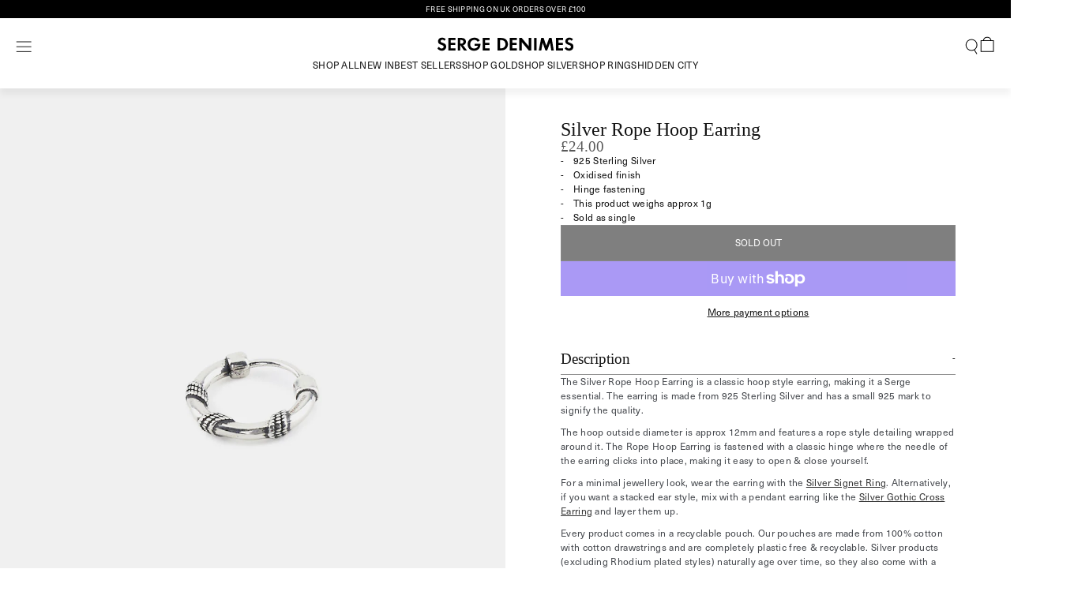

--- FILE ---
content_type: text/html; charset=utf-8
request_url: https://www.sergedenimes.com/products/silver-rope-hoop
body_size: 68891
content:
<!doctype html>
<html class="no-js" lang="en" style="--header-height: 124px; --header-offset: 0px;">
  <head>
    <meta charset="utf-8">
    <meta http-equiv="X-UA-Compatible" content="IE=edge">
    <meta name="viewport" content="width=device-width,initial-scale=1">
    <meta name="theme-color" content=""><link rel="canonical" href="https://www.sergedenimes.com/products/silver-rope-hoop">
    <link rel="preconnect" href="https://cdn.shopify.com" crossorigin><link rel="icon" type="image/png" href="//www.sergedenimes.com/cdn/shop/files/SERGE_ICON_35d7fc41-1601-4711-9171-b0f202291c34.svg?crop=center&height=32&v=1713353929&width=32"><title>
      Silver Rope Hoop Earring
 &ndash; Serge DeNimes</title>

    
      <meta name="description" content="The Silver Rope Hoop Earring is a classic hoop style earring, making it a Serge essential. Made from 925 Sterling Silver &amp; features a small hallmark, the hoop outside diameter is approx 12mm with a rope style detailing wrapped around it. This product weighs approx 1g with an oxidised finish &amp; is sold as single.">
    

    

<meta property="og:site_name" content="Serge DeNimes">
<meta property="og:url" content="https://www.sergedenimes.com/products/silver-rope-hoop">
<meta property="og:title" content="Silver Rope Hoop Earring">
<meta property="og:type" content="product">
<meta property="og:description" content="The Silver Rope Hoop Earring is a classic hoop style earring, making it a Serge essential. Made from 925 Sterling Silver &amp; features a small hallmark, the hoop outside diameter is approx 12mm with a rope style detailing wrapped around it. This product weighs approx 1g with an oxidised finish &amp; is sold as single."><meta property="og:image" content="http://www.sergedenimes.com/cdn/shop/products/Silver-Rope-Hoop-Earring-Product-Shot-White.jpg?v=1655898062">
  <meta property="og:image:secure_url" content="https://www.sergedenimes.com/cdn/shop/products/Silver-Rope-Hoop-Earring-Product-Shot-White.jpg?v=1655898062">
  <meta property="og:image:width" content="1080">
  <meta property="og:image:height" content="1080"><meta property="og:price:amount" content="24.00">
  <meta property="og:price:currency" content="GBP"><meta name="twitter:card" content="summary_large_image">
<meta name="twitter:title" content="Silver Rope Hoop Earring">
<meta name="twitter:description" content="The Silver Rope Hoop Earring is a classic hoop style earring, making it a Serge essential. Made from 925 Sterling Silver &amp; features a small hallmark, the hoop outside diameter is approx 12mm with a rope style detailing wrapped around it. This product weighs approx 1g with an oxidised finish &amp; is sold as single.">


    <script src="//www.sergedenimes.com/cdn/shop/t/47/assets/constants.js?v=58251544750838685771711649815" defer="defer"></script>
    <script src="//www.sergedenimes.com/cdn/shop/t/47/assets/pubsub.js?v=158357773527763999511711649814" defer="defer"></script>
    <script src="//www.sergedenimes.com/cdn/shop/t/47/assets/global.js?v=132836386113133369541711649815" defer="defer"></script><script src="//www.sergedenimes.com/cdn/shop/t/47/assets/animations.js?v=30847184867476274621711649815" id="AnimationsScript" defer="defer"></script><script src="//www.sergedenimes.com/cdn/shop/t/47/assets/serge-header.js?v=51898236542577278731740669083" defer="defer"></script>

    <script>window.performance && window.performance.mark && window.performance.mark('shopify.content_for_header.start');</script><meta name="robots" content="noindex,nofollow">
<meta name="facebook-domain-verification" content="4raaaxk7rtpe07u92gyfkqfh7jgqyo">
<meta id="shopify-digital-wallet" name="shopify-digital-wallet" content="/6878396471/digital_wallets/dialog">
<meta name="shopify-checkout-api-token" content="534317488e4c00de24c545d106ce9ed6">
<link rel="alternate" type="application/json+oembed" href="https://www.sergedenimes.com/products/silver-rope-hoop.oembed">
<script async="async" src="/checkouts/internal/preloads.js?locale=en-GB"></script>
<link rel="preconnect" href="https://shop.app" crossorigin="anonymous">
<script async="async" src="https://shop.app/checkouts/internal/preloads.js?locale=en-GB&shop_id=6878396471" crossorigin="anonymous"></script>
<script id="apple-pay-shop-capabilities" type="application/json">{"shopId":6878396471,"countryCode":"GB","currencyCode":"GBP","merchantCapabilities":["supports3DS"],"merchantId":"gid:\/\/shopify\/Shop\/6878396471","merchantName":"Serge DeNimes","requiredBillingContactFields":["postalAddress","email","phone"],"requiredShippingContactFields":["postalAddress","email","phone"],"shippingType":"shipping","supportedNetworks":["visa","maestro","masterCard","amex","discover","elo"],"total":{"type":"pending","label":"Serge DeNimes","amount":"1.00"},"shopifyPaymentsEnabled":true,"supportsSubscriptions":true}</script>
<script id="shopify-features" type="application/json">{"accessToken":"534317488e4c00de24c545d106ce9ed6","betas":["rich-media-storefront-analytics"],"domain":"www.sergedenimes.com","predictiveSearch":true,"shopId":6878396471,"locale":"en"}</script>
<script>var Shopify = Shopify || {};
Shopify.shop = "sergedenimes.myshopify.com";
Shopify.locale = "en";
Shopify.currency = {"active":"GBP","rate":"1.0"};
Shopify.country = "GB";
Shopify.theme = {"name":"Serge-Main\/live\/uk","id":125678747761,"schema_name":"Serge","schema_version":"3.0.0","theme_store_id":null,"role":"main"};
Shopify.theme.handle = "null";
Shopify.theme.style = {"id":null,"handle":null};
Shopify.cdnHost = "www.sergedenimes.com/cdn";
Shopify.routes = Shopify.routes || {};
Shopify.routes.root = "/";</script>
<script type="module">!function(o){(o.Shopify=o.Shopify||{}).modules=!0}(window);</script>
<script>!function(o){function n(){var o=[];function n(){o.push(Array.prototype.slice.apply(arguments))}return n.q=o,n}var t=o.Shopify=o.Shopify||{};t.loadFeatures=n(),t.autoloadFeatures=n()}(window);</script>
<script>
  window.ShopifyPay = window.ShopifyPay || {};
  window.ShopifyPay.apiHost = "shop.app\/pay";
  window.ShopifyPay.redirectState = null;
</script>
<script id="shop-js-analytics" type="application/json">{"pageType":"product"}</script>
<script defer="defer" async type="module" src="//www.sergedenimes.com/cdn/shopifycloud/shop-js/modules/v2/client.init-shop-cart-sync_BT-GjEfc.en.esm.js"></script>
<script defer="defer" async type="module" src="//www.sergedenimes.com/cdn/shopifycloud/shop-js/modules/v2/chunk.common_D58fp_Oc.esm.js"></script>
<script defer="defer" async type="module" src="//www.sergedenimes.com/cdn/shopifycloud/shop-js/modules/v2/chunk.modal_xMitdFEc.esm.js"></script>
<script type="module">
  await import("//www.sergedenimes.com/cdn/shopifycloud/shop-js/modules/v2/client.init-shop-cart-sync_BT-GjEfc.en.esm.js");
await import("//www.sergedenimes.com/cdn/shopifycloud/shop-js/modules/v2/chunk.common_D58fp_Oc.esm.js");
await import("//www.sergedenimes.com/cdn/shopifycloud/shop-js/modules/v2/chunk.modal_xMitdFEc.esm.js");

  window.Shopify.SignInWithShop?.initShopCartSync?.({"fedCMEnabled":true,"windoidEnabled":true});

</script>
<script>
  window.Shopify = window.Shopify || {};
  if (!window.Shopify.featureAssets) window.Shopify.featureAssets = {};
  window.Shopify.featureAssets['shop-js'] = {"shop-cart-sync":["modules/v2/client.shop-cart-sync_DZOKe7Ll.en.esm.js","modules/v2/chunk.common_D58fp_Oc.esm.js","modules/v2/chunk.modal_xMitdFEc.esm.js"],"init-fed-cm":["modules/v2/client.init-fed-cm_B6oLuCjv.en.esm.js","modules/v2/chunk.common_D58fp_Oc.esm.js","modules/v2/chunk.modal_xMitdFEc.esm.js"],"shop-cash-offers":["modules/v2/client.shop-cash-offers_D2sdYoxE.en.esm.js","modules/v2/chunk.common_D58fp_Oc.esm.js","modules/v2/chunk.modal_xMitdFEc.esm.js"],"shop-login-button":["modules/v2/client.shop-login-button_QeVjl5Y3.en.esm.js","modules/v2/chunk.common_D58fp_Oc.esm.js","modules/v2/chunk.modal_xMitdFEc.esm.js"],"pay-button":["modules/v2/client.pay-button_DXTOsIq6.en.esm.js","modules/v2/chunk.common_D58fp_Oc.esm.js","modules/v2/chunk.modal_xMitdFEc.esm.js"],"shop-button":["modules/v2/client.shop-button_DQZHx9pm.en.esm.js","modules/v2/chunk.common_D58fp_Oc.esm.js","modules/v2/chunk.modal_xMitdFEc.esm.js"],"avatar":["modules/v2/client.avatar_BTnouDA3.en.esm.js"],"init-windoid":["modules/v2/client.init-windoid_CR1B-cfM.en.esm.js","modules/v2/chunk.common_D58fp_Oc.esm.js","modules/v2/chunk.modal_xMitdFEc.esm.js"],"init-shop-for-new-customer-accounts":["modules/v2/client.init-shop-for-new-customer-accounts_C_vY_xzh.en.esm.js","modules/v2/client.shop-login-button_QeVjl5Y3.en.esm.js","modules/v2/chunk.common_D58fp_Oc.esm.js","modules/v2/chunk.modal_xMitdFEc.esm.js"],"init-shop-email-lookup-coordinator":["modules/v2/client.init-shop-email-lookup-coordinator_BI7n9ZSv.en.esm.js","modules/v2/chunk.common_D58fp_Oc.esm.js","modules/v2/chunk.modal_xMitdFEc.esm.js"],"init-shop-cart-sync":["modules/v2/client.init-shop-cart-sync_BT-GjEfc.en.esm.js","modules/v2/chunk.common_D58fp_Oc.esm.js","modules/v2/chunk.modal_xMitdFEc.esm.js"],"shop-toast-manager":["modules/v2/client.shop-toast-manager_DiYdP3xc.en.esm.js","modules/v2/chunk.common_D58fp_Oc.esm.js","modules/v2/chunk.modal_xMitdFEc.esm.js"],"init-customer-accounts":["modules/v2/client.init-customer-accounts_D9ZNqS-Q.en.esm.js","modules/v2/client.shop-login-button_QeVjl5Y3.en.esm.js","modules/v2/chunk.common_D58fp_Oc.esm.js","modules/v2/chunk.modal_xMitdFEc.esm.js"],"init-customer-accounts-sign-up":["modules/v2/client.init-customer-accounts-sign-up_iGw4briv.en.esm.js","modules/v2/client.shop-login-button_QeVjl5Y3.en.esm.js","modules/v2/chunk.common_D58fp_Oc.esm.js","modules/v2/chunk.modal_xMitdFEc.esm.js"],"shop-follow-button":["modules/v2/client.shop-follow-button_CqMgW2wH.en.esm.js","modules/v2/chunk.common_D58fp_Oc.esm.js","modules/v2/chunk.modal_xMitdFEc.esm.js"],"checkout-modal":["modules/v2/client.checkout-modal_xHeaAweL.en.esm.js","modules/v2/chunk.common_D58fp_Oc.esm.js","modules/v2/chunk.modal_xMitdFEc.esm.js"],"shop-login":["modules/v2/client.shop-login_D91U-Q7h.en.esm.js","modules/v2/chunk.common_D58fp_Oc.esm.js","modules/v2/chunk.modal_xMitdFEc.esm.js"],"lead-capture":["modules/v2/client.lead-capture_BJmE1dJe.en.esm.js","modules/v2/chunk.common_D58fp_Oc.esm.js","modules/v2/chunk.modal_xMitdFEc.esm.js"],"payment-terms":["modules/v2/client.payment-terms_Ci9AEqFq.en.esm.js","modules/v2/chunk.common_D58fp_Oc.esm.js","modules/v2/chunk.modal_xMitdFEc.esm.js"]};
</script>
<script>(function() {
  var isLoaded = false;
  function asyncLoad() {
    if (isLoaded) return;
    isLoaded = true;
    var urls = ["https:\/\/ecommplugins-scripts.trustpilot.com\/v2.1\/js\/header.min.js?settings=eyJrZXkiOiJOaGI5UjdMY0d6d040dmsyIiwicyI6IiJ9\u0026shop=sergedenimes.myshopify.com","https:\/\/ecommplugins-trustboxsettings.trustpilot.com\/sergedenimes.myshopify.com.js?settings=1670004314092\u0026shop=sergedenimes.myshopify.com","https:\/\/cdn.salesfire.co.uk\/code\/582738a5-eb92-4986-8aad-5ac27d27ac6a.js?shop=sergedenimes.myshopify.com"];
    for (var i = 0; i < urls.length; i++) {
      var s = document.createElement('script');
      s.type = 'text/javascript';
      s.async = true;
      s.src = urls[i];
      var x = document.getElementsByTagName('script')[0];
      x.parentNode.insertBefore(s, x);
    }
  };
  if(window.attachEvent) {
    window.attachEvent('onload', asyncLoad);
  } else {
    window.addEventListener('load', asyncLoad, false);
  }
})();</script>
<script id="__st">var __st={"a":6878396471,"offset":0,"reqid":"369f5350-7d80-45fe-b8ee-f16dce0bad18-1769492908","pageurl":"www.sergedenimes.com\/products\/silver-rope-hoop","u":"4b33fcf117ba","p":"product","rtyp":"product","rid":4327059095665};</script>
<script>window.ShopifyPaypalV4VisibilityTracking = true;</script>
<script id="captcha-bootstrap">!function(){'use strict';const t='contact',e='account',n='new_comment',o=[[t,t],['blogs',n],['comments',n],[t,'customer']],c=[[e,'customer_login'],[e,'guest_login'],[e,'recover_customer_password'],[e,'create_customer']],r=t=>t.map((([t,e])=>`form[action*='/${t}']:not([data-nocaptcha='true']) input[name='form_type'][value='${e}']`)).join(','),a=t=>()=>t?[...document.querySelectorAll(t)].map((t=>t.form)):[];function s(){const t=[...o],e=r(t);return a(e)}const i='password',u='form_key',d=['recaptcha-v3-token','g-recaptcha-response','h-captcha-response',i],f=()=>{try{return window.sessionStorage}catch{return}},m='__shopify_v',_=t=>t.elements[u];function p(t,e,n=!1){try{const o=window.sessionStorage,c=JSON.parse(o.getItem(e)),{data:r}=function(t){const{data:e,action:n}=t;return t[m]||n?{data:e,action:n}:{data:t,action:n}}(c);for(const[e,n]of Object.entries(r))t.elements[e]&&(t.elements[e].value=n);n&&o.removeItem(e)}catch(o){console.error('form repopulation failed',{error:o})}}const l='form_type',E='cptcha';function T(t){t.dataset[E]=!0}const w=window,h=w.document,L='Shopify',v='ce_forms',y='captcha';let A=!1;((t,e)=>{const n=(g='f06e6c50-85a8-45c8-87d0-21a2b65856fe',I='https://cdn.shopify.com/shopifycloud/storefront-forms-hcaptcha/ce_storefront_forms_captcha_hcaptcha.v1.5.2.iife.js',D={infoText:'Protected by hCaptcha',privacyText:'Privacy',termsText:'Terms'},(t,e,n)=>{const o=w[L][v],c=o.bindForm;if(c)return c(t,g,e,D).then(n);var r;o.q.push([[t,g,e,D],n]),r=I,A||(h.body.append(Object.assign(h.createElement('script'),{id:'captcha-provider',async:!0,src:r})),A=!0)});var g,I,D;w[L]=w[L]||{},w[L][v]=w[L][v]||{},w[L][v].q=[],w[L][y]=w[L][y]||{},w[L][y].protect=function(t,e){n(t,void 0,e),T(t)},Object.freeze(w[L][y]),function(t,e,n,w,h,L){const[v,y,A,g]=function(t,e,n){const i=e?o:[],u=t?c:[],d=[...i,...u],f=r(d),m=r(i),_=r(d.filter((([t,e])=>n.includes(e))));return[a(f),a(m),a(_),s()]}(w,h,L),I=t=>{const e=t.target;return e instanceof HTMLFormElement?e:e&&e.form},D=t=>v().includes(t);t.addEventListener('submit',(t=>{const e=I(t);if(!e)return;const n=D(e)&&!e.dataset.hcaptchaBound&&!e.dataset.recaptchaBound,o=_(e),c=g().includes(e)&&(!o||!o.value);(n||c)&&t.preventDefault(),c&&!n&&(function(t){try{if(!f())return;!function(t){const e=f();if(!e)return;const n=_(t);if(!n)return;const o=n.value;o&&e.removeItem(o)}(t);const e=Array.from(Array(32),(()=>Math.random().toString(36)[2])).join('');!function(t,e){_(t)||t.append(Object.assign(document.createElement('input'),{type:'hidden',name:u})),t.elements[u].value=e}(t,e),function(t,e){const n=f();if(!n)return;const o=[...t.querySelectorAll(`input[type='${i}']`)].map((({name:t})=>t)),c=[...d,...o],r={};for(const[a,s]of new FormData(t).entries())c.includes(a)||(r[a]=s);n.setItem(e,JSON.stringify({[m]:1,action:t.action,data:r}))}(t,e)}catch(e){console.error('failed to persist form',e)}}(e),e.submit())}));const S=(t,e)=>{t&&!t.dataset[E]&&(n(t,e.some((e=>e===t))),T(t))};for(const o of['focusin','change'])t.addEventListener(o,(t=>{const e=I(t);D(e)&&S(e,y())}));const B=e.get('form_key'),M=e.get(l),P=B&&M;t.addEventListener('DOMContentLoaded',(()=>{const t=y();if(P)for(const e of t)e.elements[l].value===M&&p(e,B);[...new Set([...A(),...v().filter((t=>'true'===t.dataset.shopifyCaptcha))])].forEach((e=>S(e,t)))}))}(h,new URLSearchParams(w.location.search),n,t,e,['guest_login'])})(!0,!0)}();</script>
<script integrity="sha256-4kQ18oKyAcykRKYeNunJcIwy7WH5gtpwJnB7kiuLZ1E=" data-source-attribution="shopify.loadfeatures" defer="defer" src="//www.sergedenimes.com/cdn/shopifycloud/storefront/assets/storefront/load_feature-a0a9edcb.js" crossorigin="anonymous"></script>
<script crossorigin="anonymous" defer="defer" src="//www.sergedenimes.com/cdn/shopifycloud/storefront/assets/shopify_pay/storefront-65b4c6d7.js?v=20250812"></script>
<script data-source-attribution="shopify.dynamic_checkout.dynamic.init">var Shopify=Shopify||{};Shopify.PaymentButton=Shopify.PaymentButton||{isStorefrontPortableWallets:!0,init:function(){window.Shopify.PaymentButton.init=function(){};var t=document.createElement("script");t.src="https://www.sergedenimes.com/cdn/shopifycloud/portable-wallets/latest/portable-wallets.en.js",t.type="module",document.head.appendChild(t)}};
</script>
<script data-source-attribution="shopify.dynamic_checkout.buyer_consent">
  function portableWalletsHideBuyerConsent(e){var t=document.getElementById("shopify-buyer-consent"),n=document.getElementById("shopify-subscription-policy-button");t&&n&&(t.classList.add("hidden"),t.setAttribute("aria-hidden","true"),n.removeEventListener("click",e))}function portableWalletsShowBuyerConsent(e){var t=document.getElementById("shopify-buyer-consent"),n=document.getElementById("shopify-subscription-policy-button");t&&n&&(t.classList.remove("hidden"),t.removeAttribute("aria-hidden"),n.addEventListener("click",e))}window.Shopify?.PaymentButton&&(window.Shopify.PaymentButton.hideBuyerConsent=portableWalletsHideBuyerConsent,window.Shopify.PaymentButton.showBuyerConsent=portableWalletsShowBuyerConsent);
</script>
<script>
  function portableWalletsCleanup(e){e&&e.src&&console.error("Failed to load portable wallets script "+e.src);var t=document.querySelectorAll("shopify-accelerated-checkout .shopify-payment-button__skeleton, shopify-accelerated-checkout-cart .wallet-cart-button__skeleton"),e=document.getElementById("shopify-buyer-consent");for(let e=0;e<t.length;e++)t[e].remove();e&&e.remove()}function portableWalletsNotLoadedAsModule(e){e instanceof ErrorEvent&&"string"==typeof e.message&&e.message.includes("import.meta")&&"string"==typeof e.filename&&e.filename.includes("portable-wallets")&&(window.removeEventListener("error",portableWalletsNotLoadedAsModule),window.Shopify.PaymentButton.failedToLoad=e,"loading"===document.readyState?document.addEventListener("DOMContentLoaded",window.Shopify.PaymentButton.init):window.Shopify.PaymentButton.init())}window.addEventListener("error",portableWalletsNotLoadedAsModule);
</script>

<script type="module" src="https://www.sergedenimes.com/cdn/shopifycloud/portable-wallets/latest/portable-wallets.en.js" onError="portableWalletsCleanup(this)" crossorigin="anonymous"></script>
<script nomodule>
  document.addEventListener("DOMContentLoaded", portableWalletsCleanup);
</script>

<script id='scb4127' type='text/javascript' async='' src='https://www.sergedenimes.com/cdn/shopifycloud/privacy-banner/storefront-banner.js'></script><link id="shopify-accelerated-checkout-styles" rel="stylesheet" media="screen" href="https://www.sergedenimes.com/cdn/shopifycloud/portable-wallets/latest/accelerated-checkout-backwards-compat.css" crossorigin="anonymous">
<style id="shopify-accelerated-checkout-cart">
        #shopify-buyer-consent {
  margin-top: 1em;
  display: inline-block;
  width: 100%;
}

#shopify-buyer-consent.hidden {
  display: none;
}

#shopify-subscription-policy-button {
  background: none;
  border: none;
  padding: 0;
  text-decoration: underline;
  font-size: inherit;
  cursor: pointer;
}

#shopify-subscription-policy-button::before {
  box-shadow: none;
}

      </style>

<script>window.performance && window.performance.mark && window.performance.mark('shopify.content_for_header.end');</script>

    <style data-shopify>

      
        
        
      

     @font-face {
        font-family: "NeueHaas";
        font-weight:0 400;
        src: url('//www.sergedenimes.com/cdn/shop/t/47/assets/neue-haas-regular.woff2?v=11627221611489458411711649814') format('woff2');
     }

    @font-face {
        font-family: "NeueHaas";
        font-weight:500 1000;
        src: url('//www.sergedenimes.com/cdn/shop/t/47/assets/neue-haas-medium.woff2?v=117146903295477509211711649816') format('woff2');
     }

      

      @font-face {
        font-family: "TiemposHeadline";
        font-weight:0 400;
        src: url('https://www.sergedenimes.com/cdn/shop/t/47/assets/tiempos-headline-regular.woff2?v=71254983788217589471711649815') format('woff2');
      }

      @font-face {
        font-family: "TiemposHeadline";
        font-weight:500 1000;
        src: url('https://www.sergedenimes.com/cdn/shop/t/47/assets/tiempos-headline-medium.woff2?v=171636027021029578551711649816') format('woff2');
      }
      

      :root {
        --font-body-family: 'NeueHaas', 'sans-serif';
        --font-body-style: normal;
        --font-body-weight: normal;
        --font-body-weight-bold: bold;

        --font-heading-family: 'Tiempos Headline', 'sans-serif';
        --font-heading-style: normal;
        --font-heading-weight: normal;

        --font-body-scale: 1;
        --font-heading-scale: 1;

        --color-base-text: 18, 18, 18;
        --color-shadow: 18, 18, 18;
        --color-base-background-1: 255, 255, 255;
        --color-base-background-2: 243, 243, 243;
        --color-base-solid-button-labels: 255, 255, 255;
        --color-base-outline-button-labels: 18, 18, 18;
        --color-base-accent-1: 18, 18, 18;
        --color-base-accent-2: 144, 144, 144;
        --payment-terms-background-color: #ffffff;

        --color-price-reduced: 174, 0, 0;
        --color-action-positive: 211, 232, 216;
        --color-text-positive: 74, 89, 78;

        --gradient-base-background-1: #ffffff;
        --gradient-base-background-2: #f3f3f3;
        --gradient-base-accent-1: #121212;
        --gradient-base-accent-2: #909090;

        --media-padding: px;
        --media-border-opacity: 0.05;
        --media-border-width: 1px;
        --media-radius: 0px;
        --media-shadow-opacity: 0.0;
        --media-shadow-horizontal-offset: 0px;
        --media-shadow-vertical-offset: 4px;
        --media-shadow-blur-radius: 5px;
        --media-shadow-visible: 0;

        --page-width: 120rem;
        --page-width-margin: 0rem;

        --product-card-image-padding: 0.0rem;
        --product-card-corner-radius: 0.0rem;
        --product-card-text-alignment: left;
        --product-card-border-width: 0.0rem;
        --product-card-border-opacity: 0.1;
        --product-card-shadow-opacity: 0.0;
        --product-card-shadow-visible: 0;
        --product-card-shadow-horizontal-offset: 0.0rem;
        --product-card-shadow-vertical-offset: 0.4rem;
        --product-card-shadow-blur-radius: 0.5rem;

        --collection-card-image-padding: 0.0rem;
        --collection-card-corner-radius: 0.0rem;
        --collection-card-text-alignment: left;
        --collection-card-border-width: 0.0rem;
        --collection-card-border-opacity: 0.1;
        --collection-card-shadow-opacity: 0.0;
        --collection-card-shadow-visible: 0;
        --collection-card-shadow-horizontal-offset: 0.0rem;
        --collection-card-shadow-vertical-offset: 0.4rem;
        --collection-card-shadow-blur-radius: 0.5rem;

        --blog-card-image-padding: 0.0rem;
        --blog-card-corner-radius: 0.0rem;
        --blog-card-text-alignment: left;
        --blog-card-border-width: 0.0rem;
        --blog-card-border-opacity: 0.1;
        --blog-card-shadow-opacity: 0.0;
        --blog-card-shadow-visible: 0;
        --blog-card-shadow-horizontal-offset: 0.0rem;
        --blog-card-shadow-vertical-offset: 0.4rem;
        --blog-card-shadow-blur-radius: 0.5rem;

        --badge-corner-radius: 4.0rem;

        --popup-border-width: 1px;
        --popup-border-opacity: 0.1;
        --popup-corner-radius: 0px;
        --popup-shadow-opacity: 0.0;
        --popup-shadow-horizontal-offset: 0px;
        --popup-shadow-vertical-offset: 4px;
        --popup-shadow-blur-radius: 5px;

        --drawer-border-width: 1px;
        --drawer-border-opacity: 0.1;
        --drawer-shadow-opacity: 0.0;
        --drawer-shadow-horizontal-offset: 0px;
        --drawer-shadow-vertical-offset: 4px;
        --drawer-shadow-blur-radius: 5px;

        --spacing-sections-desktop: 0px;
        --spacing-sections-mobile: 0px;

        --grid-desktop-vertical-spacing: 20px; /* was 30 */
        --grid-desktop-horizontal-spacing: 20px;
        --grid-mobile-vertical-spacing: 15px;
        --grid-mobile-horizontal-spacing: 15px;

        --text-boxes-border-opacity: 0.1;
        --text-boxes-border-width: 0px;
        --text-boxes-radius: 0px;
        --text-boxes-shadow-opacity: 0.0;
        --text-boxes-shadow-visible: 0;
        --text-boxes-shadow-horizontal-offset: 0px;
        --text-boxes-shadow-vertical-offset: 4px;
        --text-boxes-shadow-blur-radius: 5px;

        --buttons-radius: 0px;
        --buttons-radius-outset: 0px;
        --buttons-border-width: 1px;
        --buttons-border-opacity: 1.0;
        --buttons-shadow-opacity: 0.0;
        --buttons-shadow-visible: 0;
        --buttons-shadow-horizontal-offset: 0px;
        --buttons-shadow-vertical-offset: 4px;
        --buttons-shadow-blur-radius: 5px;
        --buttons-border-offset: 0px;

        --inputs-radius: 0px;
        --inputs-border-width: 1px;
        --inputs-border-opacity: 0.55;
        --inputs-shadow-opacity: 0.0;
        --inputs-shadow-horizontal-offset: 0px;
        --inputs-margin-offset: 0px;
        --inputs-shadow-vertical-offset: 4px;
        --inputs-shadow-blur-radius: 5px;
        --inputs-radius-outset: 0px;

        --variant-pills-radius: 40px;
        --variant-pills-border-width: 1px;
        --variant-pills-border-opacity: 0.55;
        --variant-pills-shadow-opacity: 0.0;
        --variant-pills-shadow-horizontal-offset: 0px;
        --variant-pills-shadow-vertical-offset: 4px;
        --variant-pills-shadow-blur-radius: 5px;

        --
        
      }

      :root {

        --serge-color-bodycopy: #45484d;
        
        --serge-gridhelper-vertical: var(--grid-desktop-vertical-spacing);
        --serge-gridhelper-horizontal: var(--grid-desktop-horizontal-spacing);

        --serge-gridhelper-v:var(--serge-gridhelper-vertical);
        --serge-gridhelper-h:var(--serge-gridhelper-horizontal);
      }

      @media screen and (max-width: 767px) {
        :root {
          --serge-gridhelper-vertical: var(--grid-mobile-vertical-spacing);
          --serge-gridhelper-horizontal: var(--grid-mobile-horizontal-spacing);        
        }
      }

      *,
      *::before,
      *::after {
        box-sizing: inherit;
      }

      html {
        box-sizing: border-box;
        height: 100%;
      }

      body {
        display: grid;
        grid-template-rows: auto auto 1fr auto;
        grid-template-columns: 100%;
        min-height: 100%;
        margin: 0;

        font-family: var(--font-body-family);
        font-style: normal;
        font-weight: 400;
        font-size: 12px;   /* Was: 15px;*/
        line-height: 150%; /* Was: auto */     
        letter-spacing: 0.3px;
        
      }

      p {
        color: var(--serge-color-bodycopy);
      }

      .mobile-facets {
        position: fixed;
        top: 0;
        left: 0;
        right: 0;
        bottom: 0;
        z-index: 100;
        background-color: rgba(var(--color-foreground), 0.5);
        pointer-events: none;
      }
    </style>

    <link href="//www.sergedenimes.com/cdn/shop/t/47/assets/base.css?v=114505171360412973061767892945" rel="stylesheet" type="text/css" media="all" />
    <link href="//www.sergedenimes.com/cdn/shop/t/47/assets/serge-base.css?v=1113843373977557311764783602" rel="stylesheet" type="text/css" media="all" />

    <!--
    Old Fonts
    <link rel="preload" as="font" href="//www.sergedenimes.com/cdn/shop/t/47/assets/NeueHaasDisplay-Roman.woff2?v=165589613077864162811711649816" type="font/woff2" crossorigin>
    <link rel="preload" as="font" href="//www.sergedenimes.com/cdn/shop/t/47/assets/TiemposHeadline-Regular.woff?v=33945499143976038731711649815" type="font/woff2" crossorigin>
    -->

    <link href="//www.sergedenimes.com/cdn/shop/t/47/assets/neue-haas-regular.woff2?v=11627221611489458411711649814" as="font" type="font/woff2" crossorigin="anonymous" rel="preload">
    <link href="//www.sergedenimes.com/cdn/shop/t/47/assets/neue-haas-medium.woff2?v=117146903295477509211711649816" as="font" type="font/woff2" crossorigin="anonymous" rel="preload">
    <link href="//www.sergedenimes.com/cdn/shop/t/47/assets/tiempos-headline-regular.woff2?v=71254983788217589471711649815" as="font" type="font/woff2" crossorigin="anonymous" rel="preload">
    <link href="//www.sergedenimes.com/cdn/shop/t/47/assets/tiempos-headline-medium.woff2?v=171636027021029578551711649816" as="font" type="font/woff2" crossorigin="anonymous" rel="preload">

    <link href="//www.sergedenimes.com/cdn/shop/t/47/assets/serge-header.css?v=107730461191714366441740669082" as="style" rel="preload">
    <link href="//www.sergedenimes.com/cdn/shop/t/47/assets/component-serge-header-navigation.css?v=11670318340905108041711649815" as="style" rel="preload">
    
    <link rel="stylesheet" href="//www.sergedenimes.com/cdn/shop/t/47/assets/serge-header.css?v=107730461191714366441740669082" onload="this.media='all'">
    <style>.side-menu { display:none; }</style>
    <link rel="stylesheet" href="//www.sergedenimes.com/cdn/shop/t/47/assets/component-serge-header-navigation.css?v=11670318340905108041711649815" media="print" onload="this.media='all'"><link rel="stylesheet" href="//www.sergedenimes.com/cdn/shop/t/47/assets/component-predictive-search.css?v=118923337488134913561711649815" media="print" onload="this.media='all'"><script>
      document.documentElement.className = document.documentElement.className.replace('no-js', 'js');
      if (Shopify.designMode) {
        document.documentElement.classList.add('shopify-design-mode');
      }
    </script>

  
    
      <!-- SERGE INCLUDES: "www.sergedenimes.com" -->

      

          <!-- TrustBox script -->
          <script type="text/javascript" src="//widget.trustpilot.com/bootstrap/v5/tp.widget.bootstrap.min.js" async></script>
          <!-- End TrustBox script -->

          <!-- COZY COUNTRY REDIRECT -->
  
          <script src="https://cozycountryredirectiii.addons.business/js/eggbox/11875/script_6cb16312b5b01621c17ea4e0ef77608d.js?v=1&sign=6cb16312b5b01621c17ea4e0ef77608d&shop=sergedenimes.myshopify.com" type='text/javascript'></script>
  
          <!-- END COZY COUNTRY REDIRECT -->
  
          <!-- GOOGLE SITE VARIFICATION -->
  
          <meta name="google-site-verification" content="r4DXuhF2N3aH3G2csey-_mhNskq42c2XO_yz35B5T9o" />
          
          <!-- END GOOGLE SITE VARIFICATION -->
  
          <!-- GOOGLE TAG -->
  
          <script async src="https://www.googletagmanager.com/gtag/js?id=G-912TF9NVEY"></script>
          <script>
            window.dataLayer = window.dataLayer || [];
            function gtag(){dataLayer.push(arguments);}
            gtag('js', new Date());
          </script>
  
          <!-- END GOOGLE TAG -->
  
          <!-- HOTJAR -->
  
          <!-- Hotjar Tracking Code for https://www.sergedenimes.com -->
          <script>
              (function(h,o,t,j,a,r){
                  h.hj=h.hj||function(){(h.hj.q=h.hj.q||[]).push(arguments)};
                  h._hjSettings={hjid:2820977,hjsv:6};
                  a=o.getElementsByTagName('head')[0];
                  r=o.createElement('script');r.async=1;
                  r.src=t+h._hjSettings.hjid+j+h._hjSettings.hjsv;
                  a.appendChild(r);
              })(window,document,'https://static.hotjar.com/c/hotjar-','.js?sv=');
          </script>
  
          <!-- END HOTJAR -->
  
          <!-- SALES FIRE -->
  
          <script async src="https://cdn.salesfire.co.uk/code/582738a5-eb92-4986-8aad-5ac27d27ac6a.js"></script>
  
          <!-- END SALES FIRE -->
  
          <script>
    
    
    
    
    var gsf_conversion_data = {page_type : 'product', event : 'view_item', data : {product_data : [{variant_id : 31136616185969, product_id : 4327059095665, name : "Silver Rope Hoop Earring", price : "24.00", currency : "GBP", sku : "S-ROP-EAR", brand : "Serge DeNimes", variant : "Silver", category : "Earrings", quantity : "0" }], total_price : "24.00", shop_currency : "GBP"}};
    
</script>
          <!-- TODO: DELETE GLOBALE-JS.LIQUID LATER -->

          <!-- SWAP Protect -->
          



  

  <script type="text/json" data-swap-language="en">
    {
      "add":"<input type=\"checkbox\" class=\"swap-toggle\"></input>",
      "remove":"<input type=\"checkbox\" class=\"swap-toggle\" checked></input>"
    }
  </script>
  
  <script src="https://cdn.weareshift.agency/insure.js"
    data-insure-moneyformat="£{{amount}}"
    data-insure-producthandle="swap-ins"
    data-insure-widgetsmall=".serge-cart-blocks"
    data-insure-widgetsmall-before=".serge-cart-notification-footer"
    data-insure-targetlocks=".cart__checkout-button,.quantity-plus,.quantity-value,button[name='cart'],button[name='checkout'],cart-notification-plus-button,cart-notification-minus-button,cart-notification-quantity > input"    
    data-insure-forceinsure="false"
    data-insure-forcereload="false"
    data-insure
    defer
  ></script>

  
  
  <link rel="stylesheet" href="https://cdn.weareshift.agency/insure.css">
  
  <style>
    
    
      div[data-product="8629979054311"],
      div[data-product="7140180328561"],
      div[data-product="7817534308525"] {
        display: none !important;
      }
    
  
    cart-notification swap-insurewidget {
      padding-left: calc(var(--serge-gridhelper-h) * 3);
      padding-right: calc(var(--serge-gridhelper-h) * 3);
    }
  
    @media screen and (max-width: 767px) {
  
      .serge-cart-items-container {
        display:flex;
        flex-direction:column;
      }
      
      .serge-cart-items-container hr {
        display:none;
      }
  
      .serge-cart-blocks swap-insurewidget {
        order:-1;
        margin-bottom: var(--grid-mobile-vertical-spacing);
      }
      
    }
    
  </style>

    
      

    <!-- END SERGE INCLUDES: "www.sergedenimes.com" -->

    
<!-- BEGIN app block: shopify://apps/loyalty-rewards-and-referrals/blocks/embed-sdk/6f172e67-4106-4ac0-89c5-b32a069b3101 -->

<style
  type='text/css'
  data-lion-app-styles='main'
  data-lion-app-styles-settings='{&quot;disableBundledCSS&quot;:false,&quot;disableBundledFonts&quot;:false,&quot;useClassIsolator&quot;:false}'
></style>

<!-- loyaltylion.snippet.version=02e998564e+8145 -->

<script>
  
  !function(t,n){function o(n){var o=t.getElementsByTagName("script")[0],i=t.createElement("script");i.src=n,i.crossOrigin="",o.parentNode.insertBefore(i,o)}if(!n.isLoyaltyLion){window.loyaltylion=n,void 0===window.lion&&(window.lion=n),n.version=2,n.isLoyaltyLion=!0;var i=new Date,e=i.getFullYear().toString()+i.getMonth().toString()+i.getDate().toString();o("https://sdk.loyaltylion.net/static/2/loader.js?t="+e);var r=!1;n.init=function(t){if(r)throw new Error("Cannot call lion.init more than once");r=!0;var a=n._token=t.token;if(!a)throw new Error("Token must be supplied to lion.init");for(var l=[],s="_push configure bootstrap shutdown on removeListener authenticateCustomer".split(" "),c=0;c<s.length;c+=1)!function(t,n){t[n]=function(){l.push([n,Array.prototype.slice.call(arguments,0)])}}(n,s[c]);o("https://sdk.loyaltylion.net/sdk/start/"+a+".js?t="+e+i.getHours().toString()),n._initData=t,n._buffer=l}}}(document,window.loyaltylion||[]);

  
    
      loyaltylion.init(
        { token: "00b45845f483548affaa283c2b22ec61" }
      );
    
  

  loyaltylion.configure({
    disableBundledCSS: false,
    disableBundledFonts: false,
    useClassIsolator: false,
  })

  
</script>



<!-- END app block --><!-- BEGIN app block: shopify://apps/gorgias-live-chat-helpdesk/blocks/gorgias/a66db725-7b96-4e3f-916e-6c8e6f87aaaa -->
<script defer data-gorgias-loader-chat src="https://config.gorgias.chat/bundle-loader/shopify/sergedenimes.myshopify.com"></script>


<script defer data-gorgias-loader-convert  src="https://content.9gtb.com/loader.js"></script>


<script defer data-gorgias-loader-mailto-replace  src="https://config.gorgias.help/api/contact-forms/replace-mailto-script.js?shopName=sergedenimes"></script>


<!-- END app block --><!-- BEGIN app block: shopify://apps/analyzify-ga4-ads-tracking/blocks/app-embed/69637cfd-dd6f-4511-aa97-7037cfb5515c -->

<!-- BEGIN app snippet: analyzify-settings-v3 --><script type="text/javascript">
  console.log("analyzify-settings is running ")

  const customerData = 
  
  { 
    type: 'visitor' 
  }
  ;

    window.dataLayer = window.dataLayer || [];
    window.analyzify = window.analyzify || [];

    let conversion_id = '';
    const conversionIdMetaField = "953370932";
    
    if (typeof conversionIdMetaField === 'string' && conversionIdMetaField !== '' && conversionIdMetaField !== 'null') {
      const aw = conversionIdMetaField.slice(0, 3);
    
      if (aw === 'AW-' || aw === 'aw-') {
        conversion_id = conversionIdMetaField;
      } else {
        conversion_id = `AW-${conversionIdMetaField}`;
      }
    }
    window.analyzify = {
      properties:{
        GTM:{
          status: ("true" == "true"),
          id: "null",
        },
        GADS: {
          id: conversion_id,
          feed_region: "GB",
          product_id_format: "google_product_id_",
          tracking: ("active" == "active" && conversion_id != ""),
          remarketing: ("active" == "active"),
          conversions: {
            view_item:{
              status: "",
              value: "-LZtCLbquKkZELSSzcYD",
            },
            add_to_cart:{
              status: "",
              value: "o97tCIDvsqkZELSSzcYD",
            },
            view_cart:{
              status: "",
              value: "",
            },
            begin_checkout:{
              status: "",
              value: "PwwbCIPvsqkZELSSzcYD",
            },
          }
        },
        GA4:{
          tracking: ("active" == "active" && "G-912TF9NVEY" != "null" && "G-912TF9NVEY" != ""),
          id: "G-912TF9NVEY"
        },
        X:{
          tracking: ("not_active" == 'active' && "" != 'null' && "" != ""),
          id:"",
          events:{
            page_view: "",
            add_to_cart: "",
            begin_checkout: "",
            search: ""
          }
        },
        BING:{
          tracking: ("not_active" == 'active' && "null" != 'null' && "null" != ""),
          id: "null"
        },
        FACEBOOK:{
          tracking: ("not_active" == 'active' && "" != 'null' && "" != ""),
          id: ""
        },
        PINTEREST:{
          tracking: ("not_active" == 'active' && "" != 'null' && "" != ""),
          id: ""
        },
        CRITEO:{
          tracking: ("not_active" == 'active' && "" != 'null' && "" != ""),
          id: ""
        },
        CLARITY:{
          tracking: ("not_active" == 'active' && "" != 'null' && "" != ""),
          id: ""
        },
        HOTJAR:{
          tracking: ("not_active" == 'active' && "" != 'null' && "" != ""),
          id: ""
        },
        KLAVIYO:{
          tracking: ("not_active" == 'active' && "" != 'null' && "" != ""),
          id: ""
        },
      },
      send_unhashed_email: ("false" === "true"), // Set this to true if you would like to collect unhashed email address of logged in users.
      g_feed_region: "GB", // Change this if your Google Ads feed is in another region
      logging: ("false" === "true"), // Enable this to see Analyzify logs in console
      integration_method: "lightweight",
    };

     window.analyzify.custom_classes = "removefromcart_btn_attributes:class:serge-remove-button";
     window.analyzify.gdpr_compliance = false;
     window.analyzify.cookiebot_status = "";
     window.analyzify.cookiebot_id = "";
     window.analyzify.blockingmode = false;
     window.analyzify.shopify_customer = customerData

    window.analyzify.shopify_template = 'product';
    window.analyzify.debug = "false";
    window.analyzify.op_cart_data_collection = false;
  window.analyzify.detectedCart = {"note":null,"attributes":{},"original_total_price":0,"total_price":0,"total_discount":0,"total_weight":0.0,"item_count":0,"items":[],"requires_shipping":false,"currency":"GBP","items_subtotal_price":0,"cart_level_discount_applications":[],"checkout_charge_amount":0};
  window.analyzify.content_type =  "Product";

  
    window.analyzify.product = {
      productJson: {"id":4327059095665,"title":"Silver Rope Hoop Earring","handle":"silver-rope-hoop","description":"\u003cp\u003eThe Silver Rope Hoop Earring is a classic hoop style earring, making it \u003cmeta charset=\"UTF-8\"\u003e\u003cspan data-mce-fragment=\"1\"\u003ea Serge essential. The earring is made from 925 Sterling Silver and has a small 925 mark to signify the quality.\u003c\/span\u003e\u003c\/p\u003e\n\u003cp\u003eThe hoop outside diameter is approx 12mm and features a rope style detailing wrapped around it. The Rope Hoop Earring is fastened with a classic hinge where the needle of the earring clicks into place, making it easy to open \u0026amp; close yourself.\u003c\/p\u003e\n\u003cp\u003eFor a minimal jewellery look, wear the earring with the \u003ca title=\"Silver Signet Ring\" href=\"https:\/\/www.sergedenimes.com\/products\/silver-signet-ring\"\u003eSilver Signet Ring\u003c\/a\u003e. Alternatively, if you want a stacked ear style, mix with a pendant earring like the \u003ca title=\"Silver Gothic Cross Earring\" href=\"https:\/\/www.sergedenimes.com\/products\/silver-gothic-cross-earring\"\u003eSilver Gothic Cross Earring\u003c\/a\u003e and layer them up.\u003c\/p\u003e\n\u003cp\u003e\u003cmeta charset=\"utf-8\"\u003eEvery product comes in a recyclable pouch. Our pouches are made from 100% cotton with cotton drawstrings and are completely plastic free \u0026amp; recyclable. Silver products (excluding Rhodium plated styles) naturally age over time, so they also come with a cleaning cloth, which can be used to polish your product.\u003c\/p\u003e","published_at":"2025-11-14T15:14:30+00:00","created_at":"2019-10-28T13:34:35+00:00","vendor":"Serge DeNimes","type":"Earrings","tags":["#bis-hidden","All","BF24-70","BF24-EARRINGS","core","designedinbritain","Earring","sale-earrings","SSS-SALE-EARRING","swap_norefund","swap_noreturn","tempJOOR","truetosize","zodiac collection"],"price":2400,"price_min":2400,"price_max":2400,"available":false,"price_varies":false,"compare_at_price":null,"compare_at_price_min":0,"compare_at_price_max":0,"compare_at_price_varies":false,"variants":[{"id":31136616185969,"title":"Silver","option1":"Silver","option2":null,"option3":null,"sku":"S-ROP-EAR","requires_shipping":true,"taxable":true,"featured_image":null,"available":false,"name":"Silver Rope Hoop Earring - Silver","public_title":"Silver","options":["Silver"],"price":2400,"weight":1,"compare_at_price":null,"inventory_management":"shopify","barcode":"5060687343505","requires_selling_plan":false,"selling_plan_allocations":[],"quantity_rule":{"min":1,"max":null,"increment":1}}],"images":["\/\/www.sergedenimes.com\/cdn\/shop\/products\/Silver-Rope-Hoop-Earring-Product-Shot-White.jpg?v=1655898062","\/\/www.sergedenimes.com\/cdn\/shop\/products\/Silver-Rope-Hoop-Earring-Product-Shot-2-White.jpg?v=1655898062","\/\/www.sergedenimes.com\/cdn\/shop\/products\/Silver-Rope-Hoop-Earring-Product-Shot-Grey.jpg?v=1655898062","\/\/www.sergedenimes.com\/cdn\/shop\/products\/Silver-Rope-Hoop-Earring-Product-Shot-2-Grey.jpg?v=1655898062","\/\/www.sergedenimes.com\/cdn\/shop\/products\/Silver-Rope-Hoop-Earring-Product-Shot-3-Grey.jpg?v=1655898062","\/\/www.sergedenimes.com\/cdn\/shop\/products\/Silver-Rope-Hoop-Earring-Product-Shot-4-Grey.jpg?v=1655898062","\/\/www.sergedenimes.com\/cdn\/shop\/products\/Silver-Rope-Hoop-Earring.jpg?v=1720176853","\/\/www.sergedenimes.com\/cdn\/shop\/products\/Cotton-Pouch-Cleaning-Cloth-Product-Shot_a6fb48dc-5939-486d-bf3a-f9e7000360f5.jpg?v=1720176853"],"featured_image":"\/\/www.sergedenimes.com\/cdn\/shop\/products\/Silver-Rope-Hoop-Earring-Product-Shot-White.jpg?v=1655898062","options":["Color"],"media":[{"alt":"Silver Rope Hoop Earring - Serge DeNimes","id":22413365215345,"position":1,"preview_image":{"aspect_ratio":1.0,"height":1080,"width":1080,"src":"\/\/www.sergedenimes.com\/cdn\/shop\/products\/Silver-Rope-Hoop-Earring-Product-Shot-White.jpg?v=1655898062"},"aspect_ratio":1.0,"height":1080,"media_type":"image","src":"\/\/www.sergedenimes.com\/cdn\/shop\/products\/Silver-Rope-Hoop-Earring-Product-Shot-White.jpg?v=1655898062","width":1080},{"alt":"Silver Rope Hoop Earring - Serge DeNimes","id":22413365084273,"position":2,"preview_image":{"aspect_ratio":1.0,"height":1080,"width":1080,"src":"\/\/www.sergedenimes.com\/cdn\/shop\/products\/Silver-Rope-Hoop-Earring-Product-Shot-2-White.jpg?v=1655898062"},"aspect_ratio":1.0,"height":1080,"media_type":"image","src":"\/\/www.sergedenimes.com\/cdn\/shop\/products\/Silver-Rope-Hoop-Earring-Product-Shot-2-White.jpg?v=1655898062","width":1080},{"alt":"Silver Rope Hoop Earring - Serge DeNimes","id":22413365182577,"position":3,"preview_image":{"aspect_ratio":1.0,"height":1080,"width":1080,"src":"\/\/www.sergedenimes.com\/cdn\/shop\/products\/Silver-Rope-Hoop-Earring-Product-Shot-Grey.jpg?v=1655898062"},"aspect_ratio":1.0,"height":1080,"media_type":"image","src":"\/\/www.sergedenimes.com\/cdn\/shop\/products\/Silver-Rope-Hoop-Earring-Product-Shot-Grey.jpg?v=1655898062","width":1080},{"alt":"Silver Rope Hoop Earring - Serge DeNimes","id":22413365051505,"position":4,"preview_image":{"aspect_ratio":1.0,"height":1080,"width":1080,"src":"\/\/www.sergedenimes.com\/cdn\/shop\/products\/Silver-Rope-Hoop-Earring-Product-Shot-2-Grey.jpg?v=1655898062"},"aspect_ratio":1.0,"height":1080,"media_type":"image","src":"\/\/www.sergedenimes.com\/cdn\/shop\/products\/Silver-Rope-Hoop-Earring-Product-Shot-2-Grey.jpg?v=1655898062","width":1080},{"alt":"Silver Rope Hoop Earring - Serge DeNimes","id":22413365117041,"position":5,"preview_image":{"aspect_ratio":1.0,"height":1080,"width":1080,"src":"\/\/www.sergedenimes.com\/cdn\/shop\/products\/Silver-Rope-Hoop-Earring-Product-Shot-3-Grey.jpg?v=1655898062"},"aspect_ratio":1.0,"height":1080,"media_type":"image","src":"\/\/www.sergedenimes.com\/cdn\/shop\/products\/Silver-Rope-Hoop-Earring-Product-Shot-3-Grey.jpg?v=1655898062","width":1080},{"alt":"Silver Rope Hoop Earring - Serge DeNimes","id":22413365149809,"position":6,"preview_image":{"aspect_ratio":1.0,"height":1080,"width":1080,"src":"\/\/www.sergedenimes.com\/cdn\/shop\/products\/Silver-Rope-Hoop-Earring-Product-Shot-4-Grey.jpg?v=1655898062"},"aspect_ratio":1.0,"height":1080,"media_type":"image","src":"\/\/www.sergedenimes.com\/cdn\/shop\/products\/Silver-Rope-Hoop-Earring-Product-Shot-4-Grey.jpg?v=1655898062","width":1080},{"alt":"Silver Rope Hoop Earring - Serge DeNimes","id":23102864851057,"position":7,"preview_image":{"aspect_ratio":1.0,"height":1080,"width":1080,"src":"\/\/www.sergedenimes.com\/cdn\/shop\/products\/Silver-Rope-Hoop-Earring.jpg?v=1720176853"},"aspect_ratio":1.0,"height":1080,"media_type":"image","src":"\/\/www.sergedenimes.com\/cdn\/shop\/products\/Silver-Rope-Hoop-Earring.jpg?v=1720176853","width":1080},{"alt":"Silver Rope Hoop Earring - Serge DeNimes","id":22435656171633,"position":8,"preview_image":{"aspect_ratio":1.0,"height":1080,"width":1080,"src":"\/\/www.sergedenimes.com\/cdn\/shop\/products\/Cotton-Pouch-Cleaning-Cloth-Product-Shot_a6fb48dc-5939-486d-bf3a-f9e7000360f5.jpg?v=1720176853"},"aspect_ratio":1.0,"height":1080,"media_type":"image","src":"\/\/www.sergedenimes.com\/cdn\/shop\/products\/Cotton-Pouch-Cleaning-Cloth-Product-Shot_a6fb48dc-5939-486d-bf3a-f9e7000360f5.jpg?v=1720176853","width":1080}],"requires_selling_plan":false,"selling_plan_groups":[],"content":"\u003cp\u003eThe Silver Rope Hoop Earring is a classic hoop style earring, making it \u003cmeta charset=\"UTF-8\"\u003e\u003cspan data-mce-fragment=\"1\"\u003ea Serge essential. The earring is made from 925 Sterling Silver and has a small 925 mark to signify the quality.\u003c\/span\u003e\u003c\/p\u003e\n\u003cp\u003eThe hoop outside diameter is approx 12mm and features a rope style detailing wrapped around it. The Rope Hoop Earring is fastened with a classic hinge where the needle of the earring clicks into place, making it easy to open \u0026amp; close yourself.\u003c\/p\u003e\n\u003cp\u003eFor a minimal jewellery look, wear the earring with the \u003ca title=\"Silver Signet Ring\" href=\"https:\/\/www.sergedenimes.com\/products\/silver-signet-ring\"\u003eSilver Signet Ring\u003c\/a\u003e. Alternatively, if you want a stacked ear style, mix with a pendant earring like the \u003ca title=\"Silver Gothic Cross Earring\" href=\"https:\/\/www.sergedenimes.com\/products\/silver-gothic-cross-earring\"\u003eSilver Gothic Cross Earring\u003c\/a\u003e and layer them up.\u003c\/p\u003e\n\u003cp\u003e\u003cmeta charset=\"utf-8\"\u003eEvery product comes in a recyclable pouch. Our pouches are made from 100% cotton with cotton drawstrings and are completely plastic free \u0026amp; recyclable. Silver products (excluding Rhodium plated styles) naturally age over time, so they also come with a cleaning cloth, which can be used to polish your product.\u003c\/p\u003e"},
      collectionTitle: `Zodiac Collection`,
      collectionId: `155005485169`,
      collectionHandle: `zodiac-collection`,
      value: Number.parseFloat(2400 * 0.01),
      variantInput: `31136616185969`,
      variantInvQuantity: Number(0),
      revenue_value: Number.parseFloat(24.0),
      available: false,
      variantAvailable: false,
      variant_title: `Silver`,
    }
      
  
  
  window.analyzify.pageFly = false;
  window.analyzify.rebuy_atc_rfc = false;
  window.analyzify.privacy_api = false;

  window.analyzify.custom_scripts_collection = "";
  window.analyzify.custom_scripts_product = "";
  window.analyzify.custom_scripts_cart = "";
  window.analyzify.gtm_src = "";
  window.analyzify.gcm_default =  false;
  window.analyzify.consent_state = false;
  window.analyzify.shogun_active = false;
</script><!-- END app snippet -->


<script src="https://cdn.shopify.com/extensions/019be0b1-7551-7b25-a286-8d73511016cf/analyzify-ga4-ads-tracking-268/assets/an_analyzify-v3.js" data-cookieconsent="ignore"></script>
<script src="https://cdn.shopify.com/extensions/019be0b1-7551-7b25-a286-8d73511016cf/analyzify-ga4-ads-tracking-268/assets/analyzify-functions-v3.js" data-cookieconsent="ignore"></script>

<script src="https://cdn.shopify.com/extensions/019be0b1-7551-7b25-a286-8d73511016cf/analyzify-ga4-ads-tracking-268/assets/cookiebot-api-v3.js" data-cookieconsent="ignore"></script>

<script src="https://cdn.shopify.com/extensions/019be0b1-7551-7b25-a286-8d73511016cf/analyzify-ga4-ads-tracking-268/assets/adv-gtm-head-v3.js" data-cookieconsent="ignore"></script>
<script src="https://cdn.shopify.com/extensions/019be0b1-7551-7b25-a286-8d73511016cf/analyzify-ga4-ads-tracking-268/assets/adv-gtm-body-v3.js" data-cookieconsent="ignore"></script>



<script>
console.log("Analyzify is run on the dev mode")
</script>


  <script src="https://cdn.shopify.com/extensions/019be0b1-7551-7b25-a286-8d73511016cf/analyzify-ga4-ads-tracking-268/assets/base-tags-v3.js" data-cookieconsent="ignore"></script>

  <script src="https://cdn.shopify.com/extensions/019be0b1-7551-7b25-a286-8d73511016cf/analyzify-ga4-ads-tracking-268/assets/cookiebot-cmp-v3.js" data-cookieconsent="ignore"></script>

  <script src="https://cdn.shopify.com/extensions/019be0b1-7551-7b25-a286-8d73511016cf/analyzify-ga4-ads-tracking-268/assets/an_analyzify_lightweight-v3.js" data-cookieconsent="ignore"></script>

 
  <script src="https://cdn.shopify.com/extensions/019be0b1-7551-7b25-a286-8d73511016cf/analyzify-ga4-ads-tracking-268/assets/app_embed_settings-v3.js" data-cookieconsent="ignore"></script>
  <script src="https://cdn.shopify.com/extensions/019be0b1-7551-7b25-a286-8d73511016cf/analyzify-ga4-ads-tracking-268/assets/f-find-elem-v3.js" data-cookieconsent="ignore"></script>
  <script src="https://cdn.shopify.com/extensions/019be0b1-7551-7b25-a286-8d73511016cf/analyzify-ga4-ads-tracking-268/assets/e-col-view-item-list-v3.js" data-cookieconsent="ignore"></script>
  <script src="https://cdn.shopify.com/extensions/019be0b1-7551-7b25-a286-8d73511016cf/analyzify-ga4-ads-tracking-268/assets/e-col-add-to-cart-v3.js" data-cookieconsent="ignore"></script>
  <script src="https://cdn.shopify.com/extensions/019be0b1-7551-7b25-a286-8d73511016cf/analyzify-ga4-ads-tracking-268/assets/e-col-product-click-v3.js" data-cookieconsent="ignore"></script>
  <script src="https://cdn.shopify.com/extensions/019be0b1-7551-7b25-a286-8d73511016cf/analyzify-ga4-ads-tracking-268/assets/e-search-view-item-list-v3.js" data-cookieconsent="ignore"></script>
  <script src="https://cdn.shopify.com/extensions/019be0b1-7551-7b25-a286-8d73511016cf/analyzify-ga4-ads-tracking-268/assets/e-search-product-click-v3.js" data-cookieconsent="ignore"></script>
  <script src="https://cdn.shopify.com/extensions/019be0b1-7551-7b25-a286-8d73511016cf/analyzify-ga4-ads-tracking-268/assets/e-product-view-item-v3.js" data-cookieconsent="ignore"></script>
  <script src="https://cdn.shopify.com/extensions/019be0b1-7551-7b25-a286-8d73511016cf/analyzify-ga4-ads-tracking-268/assets/e-product-add-to-cart-v3.js" data-cookieconsent="ignore"></script>
  <script src="https://cdn.shopify.com/extensions/019be0b1-7551-7b25-a286-8d73511016cf/analyzify-ga4-ads-tracking-268/assets/e-product-add-to-wishlist-v3.js" data-cookieconsent="ignore"></script>
  <script src="https://cdn.shopify.com/extensions/019be0b1-7551-7b25-a286-8d73511016cf/analyzify-ga4-ads-tracking-268/assets/e-cart-view-v3.js" data-cookieconsent="ignore"></script>
  <script src="https://cdn.shopify.com/extensions/019be0b1-7551-7b25-a286-8d73511016cf/analyzify-ga4-ads-tracking-268/assets/e-checkout-v3.js" data-cookieconsent="ignore"></script>
  <script src="https://cdn.shopify.com/extensions/019be0b1-7551-7b25-a286-8d73511016cf/analyzify-ga4-ads-tracking-268/assets/e-remove-from-cart-v3.js" data-cookieconsent="ignore"></script>
 
  <script type="text/javascript">
    window.analyzify.appStartSection1();

      window.analyzify.ga4Initialize = function() {

        window.analyzify.ga4loadScript = function(callback) {callback();}

        window.analyzify.ga4AppStart = function(){
            window.analyzify.appStartSection2();
            window.analyzify.initFFindElem();
            
              window.analyzify.initEProductViewItem();
              window.analyzify.initEProductAddtoCart();
              window.analyzify.initEProductAddtoWishlist();
            

            window.analyzify.initECheckout();
            window.analyzify.initERemoveFromCart(); 
            
        }
      }

      analyzify.ga4Initialize();
      analyzify.ga4loadScript(function() {
        analyzify.ga4AppStart();
      });
  </script>
  

<script>
</script>

<!-- END app block --><!-- BEGIN app block: shopify://apps/eg-auto-add-to-cart/blocks/app-embed/0f7d4f74-1e89-4820-aec4-6564d7e535d2 -->










  
    <script
      async
      type="text/javascript"
      src="https://cdn.506.io/eg/script.js?shop=sergedenimes.myshopify.com&v=7"
    ></script>
  



  <meta id="easygift-shop" itemid="c2hvcF8kXzE3Njk0OTI5MDg=" content="{&quot;isInstalled&quot;:true,&quot;installedOn&quot;:&quot;2025-11-23T14:10:32.126Z&quot;,&quot;appVersion&quot;:&quot;3.0&quot;,&quot;subscriptionName&quot;:&quot;Unlimited&quot;,&quot;cartAnalytics&quot;:true,&quot;freeTrialEndsOn&quot;:null,&quot;settings&quot;:{&quot;reminderBannerStyle&quot;:{&quot;position&quot;:{&quot;horizontal&quot;:&quot;right&quot;,&quot;vertical&quot;:&quot;bottom&quot;},&quot;primaryColor&quot;:&quot;#000000&quot;,&quot;cssStyles&quot;:&quot;&quot;,&quot;headerText&quot;:&quot;Click here to reopen missed deals&quot;,&quot;subHeaderText&quot;:null,&quot;showImage&quot;:false,&quot;imageUrl&quot;:&quot;https:\/\/cdn.506.io\/eg\/eg_notification_default_512x512.png&quot;,&quot;displayAfter&quot;:5,&quot;closingMode&quot;:&quot;doNotAutoClose&quot;,&quot;selfcloseAfter&quot;:5,&quot;reshowBannerAfter&quot;:&quot;everyNewSession&quot;},&quot;addedItemIdentifier&quot;:&quot;_Gifted&quot;,&quot;ignoreOtherAppLineItems&quot;:null,&quot;customVariantsInfoLifetimeMins&quot;:1440,&quot;redirectPath&quot;:null,&quot;ignoreNonStandardCartRequests&quot;:false,&quot;bannerStyle&quot;:{&quot;position&quot;:{&quot;horizontal&quot;:&quot;right&quot;,&quot;vertical&quot;:&quot;bottom&quot;},&quot;primaryColor&quot;:&quot;#000000&quot;,&quot;cssStyles&quot;:&quot;&quot;},&quot;themePresetId&quot;:&quot;0&quot;,&quot;notificationStyle&quot;:{&quot;position&quot;:{&quot;horizontal&quot;:&quot;right&quot;,&quot;vertical&quot;:&quot;bottom&quot;},&quot;primaryColor&quot;:&quot;#3A3A3A&quot;,&quot;duration&quot;:&quot;3.0&quot;,&quot;cssStyles&quot;:null,&quot;hasCustomizations&quot;:false},&quot;fetchCartData&quot;:false,&quot;useLocalStorage&quot;:{&quot;enabled&quot;:false,&quot;expiryMinutes&quot;:null},&quot;popupStyle&quot;:{&quot;subscriptionLabel&quot;:null,&quot;priceShowZeroDecimals&quot;:true,&quot;primaryColor&quot;:&quot;#000000&quot;,&quot;secondaryColor&quot;:&quot;#3A3A3A&quot;,&quot;cssStyles&quot;:&quot;#aca-modal-headline {\n  text-align: center;\n  text-transform: none;\n  letter-spacing: normal;\n  margin: 0.5em 0;\n  font-size: 40px;\n  font-family: tiempos;\n  color: #3A3A3A;\n}\n\n#aca-products-container {\n  font-family: neue haas;\n}\n&quot;,&quot;hasCustomizations&quot;:true,&quot;addButtonText&quot;:&quot;Select&quot;,&quot;dismissButtonText&quot;:&quot;Close&quot;,&quot;outOfStockButtonText&quot;:&quot;Out of Stock&quot;,&quot;imageUrl&quot;:null,&quot;showProductLink&quot;:false,&quot;closeModalOutsideClick&quot;:true},&quot;refreshAfterBannerClick&quot;:false,&quot;disableReapplyRules&quot;:false,&quot;disableReloadOnFailedAddition&quot;:false,&quot;autoReloadCartPage&quot;:false,&quot;ajaxRedirectPath&quot;:null,&quot;allowSimultaneousRequests&quot;:false,&quot;applyRulesOnCheckout&quot;:false,&quot;enableCartCtrlOverrides&quot;:true,&quot;customRedirectFromCart&quot;:null,&quot;scriptSettings&quot;:{&quot;branding&quot;:{&quot;removalRequestSent&quot;:null,&quot;show&quot;:false},&quot;productPageRedirection&quot;:{&quot;enabled&quot;:false,&quot;products&quot;:[],&quot;redirectionURL&quot;:&quot;\/&quot;},&quot;debugging&quot;:{&quot;enabled&quot;:false,&quot;enabledOn&quot;:null,&quot;stringifyObj&quot;:false},&quot;useFinalPriceGetEntireCart&quot;:false,&quot;customCSS&quot;:null,&quot;decodePayload&quot;:false,&quot;delayUpdates&quot;:2000,&quot;enableBuyNowInterceptions&quot;:false,&quot;fetchCartDataBeforeRequest&quot;:false,&quot;fetchProductInfoFromSavedDomain&quot;:false,&quot;hideAlertsOnFrontend&quot;:false,&quot;hideGiftedPropertyText&quot;:false,&quot;removeEGPropertyFromSplitActionLineItems&quot;:false,&quot;removeProductsAddedFromExpiredRules&quot;:false,&quot;useFinalPrice&quot;:false},&quot;accessToEnterprise&quot;:false},&quot;translations&quot;:null,&quot;defaultLocale&quot;:&quot;en&quot;,&quot;shopDomain&quot;:&quot;www.sergedenimes.com&quot;}">


<script defer>
  (async function() {
    try {

      const blockVersion = "v3"
      if (blockVersion != "v3") {
        return
      }

      let metaErrorFlag = false;
      if (metaErrorFlag) {
        return
      }

      // Parse metafields as JSON
      const metafields = {"easygift-rule-6929b4c1eb707a6320fcfb30":{"schedule":{"enabled":false,"starts":null,"ends":null},"trigger":{"productTags":{"targets":[],"collectionInfo":null,"sellingPlan":null},"promoCode":null,"promoCodeDiscount":null,"type":"productsInclude","minCartValue":null,"hasUpperCartValue":false,"upperCartValue":null,"products":[{"name":"Silver Napoleon Ring - UK N \/ US 7 \/ Silver","variantId":40398405959793,"variantGid":"gid:\/\/shopify\/ProductVariant\/40398405959793","productGid":"gid:\/\/shopify\/Product\/4327035437169","handle":"silver-napoleon-ring","sellingPlans":[],"alerts":[],"_id":"6929b4c1eb707a6320fcfb31"},{"name":"Silver Napoleon Ring - UK P \/ US 8 \/ Silver","variantId":31022985805937,"variantGid":"gid:\/\/shopify\/ProductVariant\/31022985805937","productGid":"gid:\/\/shopify\/Product\/4327035437169","handle":"silver-napoleon-ring","sellingPlans":[],"alerts":[],"_id":"6929b4c1eb707a6320fcfb32"},{"name":"Silver Napoleon Ring - UK S \/ US 9.5 \/ Silver","variantId":31022985838705,"variantGid":"gid:\/\/shopify\/ProductVariant\/31022985838705","productGid":"gid:\/\/shopify\/Product\/4327035437169","handle":"silver-napoleon-ring","sellingPlans":[],"alerts":[],"_id":"6929b4c1eb707a6320fcfb33"},{"name":"Silver Napoleon Ring - UK U \/ US 10.5 \/ Silver","variantId":31022985871473,"variantGid":"gid:\/\/shopify\/ProductVariant\/31022985871473","productGid":"gid:\/\/shopify\/Product\/4327035437169","handle":"silver-napoleon-ring","sellingPlans":[],"alerts":[],"_id":"6929b4c1eb707a6320fcfb34"},{"name":"Silver Napoleon Ring - UK W \/ US 11.5 \/ Silver","variantId":31022985904241,"variantGid":"gid:\/\/shopify\/ProductVariant\/31022985904241","productGid":"gid:\/\/shopify\/Product\/4327035437169","handle":"silver-napoleon-ring","sellingPlans":[],"alerts":[],"_id":"6929b4c1eb707a6320fcfb35"}],"collections":[],"condition":"quantity","conditionMin":1,"conditionMax":null,"collectionSellingPlanType":null},"action":{"notification":{"enabled":false,"headerText":null,"subHeaderText":null,"showImage":false,"imageUrl":""},"discount":{"type":null,"title":null,"code":null,"id":null,"createdByEasyGift":false,"issue":null,"value":null,"discountType":null,"easygiftAppDiscount":false},"popupOptions":{"headline":"We Think You May Like These Also","subHeadline":null,"showItemsPrice":true,"popupDismissable":false,"imageUrl":null,"persistPopup":true,"rewardQuantity":3,"showDiscountedPrice":false,"hideOOSItems":true,"showVariantsSeparately":false},"banner":{"enabled":false,"headerText":null,"imageUrl":null,"subHeaderText":null,"showImage":false,"displayAfter":"5","closingMode":"doNotAutoClose","selfcloseAfter":"5","reshowBannerAfter":"everyNewSession","redirectLink":null},"type":"offerToCustomer","products":[{"handle":"silver-compass-necklace","title":"Silver Compass Necklace","id":"15540674101629","gid":"gid:\/\/shopify\/Product\/15540674101629","hasOnlyDefaultVariant":false,"variants":[{"title":"Silver","displayName":"Silver Compass Necklace - Silver","id":"56949489729917","gid":"gid:\/\/shopify\/ProductVariant\/56949489729917","showVariantName":false}]},{"handle":"silver-compass-ring","title":"Silver Compass Ring","id":"1497377341495","gid":"gid:\/\/shopify\/Product\/1497377341495","hasOnlyDefaultVariant":false,"variants":[{"title":"UK N \/ US 7 \/ Silver","displayName":"Silver Compass Ring - UK N \/ US 7 \/ Silver","id":"40398408056945","gid":"gid:\/\/shopify\/ProductVariant\/40398408056945","showVariantName":false,"alerts":[]},{"title":"UK P \/ US 8 \/ Silver","displayName":"Silver Compass Ring - UK P \/ US 8 \/ Silver","id":"13244467871799","gid":"gid:\/\/shopify\/ProductVariant\/13244467871799","showVariantName":false,"alerts":[]},{"title":"UK S \/ US 9.5 \/ Silver","displayName":"Silver Compass Ring - UK S \/ US 9.5 \/ Silver","id":"13244467904567","gid":"gid:\/\/shopify\/ProductVariant\/13244467904567","showVariantName":false},{"title":"UK U \/ US 10.5 \/ Silver","displayName":"Silver Compass Ring - UK U \/ US 10.5 \/ Silver","id":"13244467937335","gid":"gid:\/\/shopify\/ProductVariant\/13244467937335","showVariantName":false},{"title":"UK W \/ US 11.5 \/ Silver","displayName":"Silver Compass Ring - UK W \/ US 11.5 \/ Silver","id":"13244467970103","gid":"gid:\/\/shopify\/ProductVariant\/13244467970103","showVariantName":false}]},{"handle":"silver-napoleon-necklace","title":"Silver Napoleon Necklace","id":"15540667875709","gid":"gid:\/\/shopify\/Product\/15540667875709","hasOnlyDefaultVariant":false,"variants":[{"title":"Silver","displayName":"Silver Napoleon Necklace - Silver","id":"56949467021693","gid":"gid:\/\/shopify\/ProductVariant\/56949467021693","showVariantName":false,"alerts":[]}]}],"limit":1,"preventProductRemoval":false,"addAvailableProducts":false},"targeting":{"link":{"destination":null,"data":null,"cookieLifetime":14},"additionalCriteria":{"geo":{"include":[],"exclude":[]},"type":null,"customerTags":[],"customerTagsExcluded":[],"customerId":[],"orderCount":null,"hasOrderCountMax":false,"orderCountMax":null,"totalSpent":null,"hasTotalSpentMax":false,"totalSpentMax":null},"type":"all"},"settings":{"worksInReverse":false,"runsOncePerSession":true,"preventAddedItemPurchase":false,"showReminderBanner":false},"_id":"6929b4c1eb707a6320fcfb30","name":"Napoleon Ring Suggestions","store":"692315d47744e7b3cbbf0b64","shop":"sergedenimes","active":true,"translations":null,"createdAt":"2025-11-28T14:42:09.505Z","updatedAt":"2026-01-14T16:07:21.388Z","__v":0},"easygift-rule-692eb4935b770985dab9f3d4":{"schedule":{"enabled":false,"starts":null,"ends":null},"trigger":{"productTags":{"targets":[],"collectionInfo":null,"sellingPlan":null},"promoCode":null,"promoCodeDiscount":null,"type":"cartValue","minCartValue":50,"hasUpperCartValue":false,"upperCartValue":null,"products":[],"collections":[],"condition":null,"conditionMin":null,"conditionMax":null,"collectionSellingPlanType":null},"action":{"notification":{"enabled":false,"headerText":null,"subHeaderText":null,"showImage":false,"imageUrl":""},"discount":{"easygiftAppDiscount":false,"type":null,"id":null,"title":null,"createdByEasyGift":false,"code":null,"issue":null,"discountType":null,"value":null},"popupOptions":{"showVariantsSeparately":false,"headline":"Are You Buying a Gift? ","subHeadline":null,"showItemsPrice":true,"popupDismissable":false,"imageUrl":null,"persistPopup":false,"rewardQuantity":1,"showDiscountedPrice":false,"hideOOSItems":false},"banner":{"enabled":false,"headerText":null,"subHeaderText":null,"showImage":false,"imageUrl":null,"displayAfter":"5","closingMode":"doNotAutoClose","selfcloseAfter":"5","reshowBannerAfter":"everyNewSession","redirectLink":null},"type":"offerToCustomer","products":[{"handle":"gift-box","title":"Gift Box","id":"1611280416823","gid":"gid:\/\/shopify\/Product\/1611280416823","hasOnlyDefaultVariant":true,"variants":[{"title":"Default Title","displayName":"Gift Box - Default Title","id":"14090971742263","gid":"gid:\/\/shopify\/ProductVariant\/14090971742263","showVariantName":false,"alerts":[{"type":"outOfStock","triggered":false}]}]},{"handle":"premium-jewellery-gift-box","title":"Premium Jewellery Gift Box","id":"15711855772029","gid":"gid:\/\/shopify\/Product\/15711855772029","hasOnlyDefaultVariant":true,"variants":[{"title":"Default Title","displayName":"Premium Jewellery Gift Box - Default Title","id":"57528791302525","gid":"gid:\/\/shopify\/ProductVariant\/57528791302525","showVariantName":false}]}],"limit":1,"preventProductRemoval":false,"addAvailableProducts":false},"targeting":{"link":{"destination":null,"data":null,"cookieLifetime":14},"additionalCriteria":{"geo":{"include":[],"exclude":[]},"type":null,"customerTags":[],"customerTagsExcluded":[],"customerId":[],"orderCount":null,"hasOrderCountMax":false,"orderCountMax":null,"totalSpent":null,"hasTotalSpentMax":false,"totalSpentMax":null},"type":"all"},"settings":{"worksInReverse":false,"runsOncePerSession":false,"preventAddedItemPurchase":false,"showReminderBanner":false},"_id":"692eb4935b770985dab9f3d4","name":"Gift Box","store":"692315d47744e7b3cbbf0b64","shop":"sergedenimes","active":true,"translations":null,"createdAt":"2025-12-02T09:42:43.406Z","updatedAt":"2026-01-24T20:13:20.121Z","__v":0}};

      // Process metafields in JavaScript
      let savedRulesArray = [];
      for (const [key, value] of Object.entries(metafields)) {
        if (value) {
          for (const prop in value) {
            // avoiding Object.Keys for performance gain -- no need to make an array of keys.
            savedRulesArray.push(value);
            break;
          }
        }
      }

      const metaTag = document.createElement('meta');
      metaTag.id = 'easygift-rules';
      metaTag.content = JSON.stringify(savedRulesArray);
      metaTag.setAttribute('itemid', 'cnVsZXNfJF8xNzY5NDkyOTA4');

      document.head.appendChild(metaTag);
      } catch (err) {
        
      }
  })();
</script>


  <script
    type="text/javascript"
    defer
  >

    (function () {
      try {
        window.EG_INFO = window.EG_INFO || {};
        var shopInfo = {"isInstalled":true,"installedOn":"2025-11-23T14:10:32.126Z","appVersion":"3.0","subscriptionName":"Unlimited","cartAnalytics":true,"freeTrialEndsOn":null,"settings":{"reminderBannerStyle":{"position":{"horizontal":"right","vertical":"bottom"},"primaryColor":"#000000","cssStyles":"","headerText":"Click here to reopen missed deals","subHeaderText":null,"showImage":false,"imageUrl":"https:\/\/cdn.506.io\/eg\/eg_notification_default_512x512.png","displayAfter":5,"closingMode":"doNotAutoClose","selfcloseAfter":5,"reshowBannerAfter":"everyNewSession"},"addedItemIdentifier":"_Gifted","ignoreOtherAppLineItems":null,"customVariantsInfoLifetimeMins":1440,"redirectPath":null,"ignoreNonStandardCartRequests":false,"bannerStyle":{"position":{"horizontal":"right","vertical":"bottom"},"primaryColor":"#000000","cssStyles":""},"themePresetId":"0","notificationStyle":{"position":{"horizontal":"right","vertical":"bottom"},"primaryColor":"#3A3A3A","duration":"3.0","cssStyles":null,"hasCustomizations":false},"fetchCartData":false,"useLocalStorage":{"enabled":false,"expiryMinutes":null},"popupStyle":{"subscriptionLabel":null,"priceShowZeroDecimals":true,"primaryColor":"#000000","secondaryColor":"#3A3A3A","cssStyles":"#aca-modal-headline {\n  text-align: center;\n  text-transform: none;\n  letter-spacing: normal;\n  margin: 0.5em 0;\n  font-size: 40px;\n  font-family: tiempos;\n  color: #3A3A3A;\n}\n\n#aca-products-container {\n  font-family: neue haas;\n}\n","hasCustomizations":true,"addButtonText":"Select","dismissButtonText":"Close","outOfStockButtonText":"Out of Stock","imageUrl":null,"showProductLink":false,"closeModalOutsideClick":true},"refreshAfterBannerClick":false,"disableReapplyRules":false,"disableReloadOnFailedAddition":false,"autoReloadCartPage":false,"ajaxRedirectPath":null,"allowSimultaneousRequests":false,"applyRulesOnCheckout":false,"enableCartCtrlOverrides":true,"customRedirectFromCart":null,"scriptSettings":{"branding":{"removalRequestSent":null,"show":false},"productPageRedirection":{"enabled":false,"products":[],"redirectionURL":"\/"},"debugging":{"enabled":false,"enabledOn":null,"stringifyObj":false},"useFinalPriceGetEntireCart":false,"customCSS":null,"decodePayload":false,"delayUpdates":2000,"enableBuyNowInterceptions":false,"fetchCartDataBeforeRequest":false,"fetchProductInfoFromSavedDomain":false,"hideAlertsOnFrontend":false,"hideGiftedPropertyText":false,"removeEGPropertyFromSplitActionLineItems":false,"removeProductsAddedFromExpiredRules":false,"useFinalPrice":false},"accessToEnterprise":false},"translations":null,"defaultLocale":"en","shopDomain":"www.sergedenimes.com"};
        var productRedirectionEnabled = shopInfo.settings.scriptSettings.productPageRedirection.enabled;
        if (["Unlimited", "Enterprise"].includes(shopInfo.subscriptionName) && productRedirectionEnabled) {
          var products = shopInfo.settings.scriptSettings.productPageRedirection.products;
          if (products.length > 0) {
            var productIds = products.map(function(prod) {
              var productGid = prod.id;
              var productIdNumber = parseInt(productGid.split('/').pop());
              return productIdNumber;
            });
            var productInfo = {"id":4327059095665,"title":"Silver Rope Hoop Earring","handle":"silver-rope-hoop","description":"\u003cp\u003eThe Silver Rope Hoop Earring is a classic hoop style earring, making it \u003cmeta charset=\"UTF-8\"\u003e\u003cspan data-mce-fragment=\"1\"\u003ea Serge essential. The earring is made from 925 Sterling Silver and has a small 925 mark to signify the quality.\u003c\/span\u003e\u003c\/p\u003e\n\u003cp\u003eThe hoop outside diameter is approx 12mm and features a rope style detailing wrapped around it. The Rope Hoop Earring is fastened with a classic hinge where the needle of the earring clicks into place, making it easy to open \u0026amp; close yourself.\u003c\/p\u003e\n\u003cp\u003eFor a minimal jewellery look, wear the earring with the \u003ca title=\"Silver Signet Ring\" href=\"https:\/\/www.sergedenimes.com\/products\/silver-signet-ring\"\u003eSilver Signet Ring\u003c\/a\u003e. Alternatively, if you want a stacked ear style, mix with a pendant earring like the \u003ca title=\"Silver Gothic Cross Earring\" href=\"https:\/\/www.sergedenimes.com\/products\/silver-gothic-cross-earring\"\u003eSilver Gothic Cross Earring\u003c\/a\u003e and layer them up.\u003c\/p\u003e\n\u003cp\u003e\u003cmeta charset=\"utf-8\"\u003eEvery product comes in a recyclable pouch. Our pouches are made from 100% cotton with cotton drawstrings and are completely plastic free \u0026amp; recyclable. Silver products (excluding Rhodium plated styles) naturally age over time, so they also come with a cleaning cloth, which can be used to polish your product.\u003c\/p\u003e","published_at":"2025-11-14T15:14:30+00:00","created_at":"2019-10-28T13:34:35+00:00","vendor":"Serge DeNimes","type":"Earrings","tags":["#bis-hidden","All","BF24-70","BF24-EARRINGS","core","designedinbritain","Earring","sale-earrings","SSS-SALE-EARRING","swap_norefund","swap_noreturn","tempJOOR","truetosize","zodiac collection"],"price":2400,"price_min":2400,"price_max":2400,"available":false,"price_varies":false,"compare_at_price":null,"compare_at_price_min":0,"compare_at_price_max":0,"compare_at_price_varies":false,"variants":[{"id":31136616185969,"title":"Silver","option1":"Silver","option2":null,"option3":null,"sku":"S-ROP-EAR","requires_shipping":true,"taxable":true,"featured_image":null,"available":false,"name":"Silver Rope Hoop Earring - Silver","public_title":"Silver","options":["Silver"],"price":2400,"weight":1,"compare_at_price":null,"inventory_management":"shopify","barcode":"5060687343505","requires_selling_plan":false,"selling_plan_allocations":[],"quantity_rule":{"min":1,"max":null,"increment":1}}],"images":["\/\/www.sergedenimes.com\/cdn\/shop\/products\/Silver-Rope-Hoop-Earring-Product-Shot-White.jpg?v=1655898062","\/\/www.sergedenimes.com\/cdn\/shop\/products\/Silver-Rope-Hoop-Earring-Product-Shot-2-White.jpg?v=1655898062","\/\/www.sergedenimes.com\/cdn\/shop\/products\/Silver-Rope-Hoop-Earring-Product-Shot-Grey.jpg?v=1655898062","\/\/www.sergedenimes.com\/cdn\/shop\/products\/Silver-Rope-Hoop-Earring-Product-Shot-2-Grey.jpg?v=1655898062","\/\/www.sergedenimes.com\/cdn\/shop\/products\/Silver-Rope-Hoop-Earring-Product-Shot-3-Grey.jpg?v=1655898062","\/\/www.sergedenimes.com\/cdn\/shop\/products\/Silver-Rope-Hoop-Earring-Product-Shot-4-Grey.jpg?v=1655898062","\/\/www.sergedenimes.com\/cdn\/shop\/products\/Silver-Rope-Hoop-Earring.jpg?v=1720176853","\/\/www.sergedenimes.com\/cdn\/shop\/products\/Cotton-Pouch-Cleaning-Cloth-Product-Shot_a6fb48dc-5939-486d-bf3a-f9e7000360f5.jpg?v=1720176853"],"featured_image":"\/\/www.sergedenimes.com\/cdn\/shop\/products\/Silver-Rope-Hoop-Earring-Product-Shot-White.jpg?v=1655898062","options":["Color"],"media":[{"alt":"Silver Rope Hoop Earring - Serge DeNimes","id":22413365215345,"position":1,"preview_image":{"aspect_ratio":1.0,"height":1080,"width":1080,"src":"\/\/www.sergedenimes.com\/cdn\/shop\/products\/Silver-Rope-Hoop-Earring-Product-Shot-White.jpg?v=1655898062"},"aspect_ratio":1.0,"height":1080,"media_type":"image","src":"\/\/www.sergedenimes.com\/cdn\/shop\/products\/Silver-Rope-Hoop-Earring-Product-Shot-White.jpg?v=1655898062","width":1080},{"alt":"Silver Rope Hoop Earring - Serge DeNimes","id":22413365084273,"position":2,"preview_image":{"aspect_ratio":1.0,"height":1080,"width":1080,"src":"\/\/www.sergedenimes.com\/cdn\/shop\/products\/Silver-Rope-Hoop-Earring-Product-Shot-2-White.jpg?v=1655898062"},"aspect_ratio":1.0,"height":1080,"media_type":"image","src":"\/\/www.sergedenimes.com\/cdn\/shop\/products\/Silver-Rope-Hoop-Earring-Product-Shot-2-White.jpg?v=1655898062","width":1080},{"alt":"Silver Rope Hoop Earring - Serge DeNimes","id":22413365182577,"position":3,"preview_image":{"aspect_ratio":1.0,"height":1080,"width":1080,"src":"\/\/www.sergedenimes.com\/cdn\/shop\/products\/Silver-Rope-Hoop-Earring-Product-Shot-Grey.jpg?v=1655898062"},"aspect_ratio":1.0,"height":1080,"media_type":"image","src":"\/\/www.sergedenimes.com\/cdn\/shop\/products\/Silver-Rope-Hoop-Earring-Product-Shot-Grey.jpg?v=1655898062","width":1080},{"alt":"Silver Rope Hoop Earring - Serge DeNimes","id":22413365051505,"position":4,"preview_image":{"aspect_ratio":1.0,"height":1080,"width":1080,"src":"\/\/www.sergedenimes.com\/cdn\/shop\/products\/Silver-Rope-Hoop-Earring-Product-Shot-2-Grey.jpg?v=1655898062"},"aspect_ratio":1.0,"height":1080,"media_type":"image","src":"\/\/www.sergedenimes.com\/cdn\/shop\/products\/Silver-Rope-Hoop-Earring-Product-Shot-2-Grey.jpg?v=1655898062","width":1080},{"alt":"Silver Rope Hoop Earring - Serge DeNimes","id":22413365117041,"position":5,"preview_image":{"aspect_ratio":1.0,"height":1080,"width":1080,"src":"\/\/www.sergedenimes.com\/cdn\/shop\/products\/Silver-Rope-Hoop-Earring-Product-Shot-3-Grey.jpg?v=1655898062"},"aspect_ratio":1.0,"height":1080,"media_type":"image","src":"\/\/www.sergedenimes.com\/cdn\/shop\/products\/Silver-Rope-Hoop-Earring-Product-Shot-3-Grey.jpg?v=1655898062","width":1080},{"alt":"Silver Rope Hoop Earring - Serge DeNimes","id":22413365149809,"position":6,"preview_image":{"aspect_ratio":1.0,"height":1080,"width":1080,"src":"\/\/www.sergedenimes.com\/cdn\/shop\/products\/Silver-Rope-Hoop-Earring-Product-Shot-4-Grey.jpg?v=1655898062"},"aspect_ratio":1.0,"height":1080,"media_type":"image","src":"\/\/www.sergedenimes.com\/cdn\/shop\/products\/Silver-Rope-Hoop-Earring-Product-Shot-4-Grey.jpg?v=1655898062","width":1080},{"alt":"Silver Rope Hoop Earring - Serge DeNimes","id":23102864851057,"position":7,"preview_image":{"aspect_ratio":1.0,"height":1080,"width":1080,"src":"\/\/www.sergedenimes.com\/cdn\/shop\/products\/Silver-Rope-Hoop-Earring.jpg?v=1720176853"},"aspect_ratio":1.0,"height":1080,"media_type":"image","src":"\/\/www.sergedenimes.com\/cdn\/shop\/products\/Silver-Rope-Hoop-Earring.jpg?v=1720176853","width":1080},{"alt":"Silver Rope Hoop Earring - Serge DeNimes","id":22435656171633,"position":8,"preview_image":{"aspect_ratio":1.0,"height":1080,"width":1080,"src":"\/\/www.sergedenimes.com\/cdn\/shop\/products\/Cotton-Pouch-Cleaning-Cloth-Product-Shot_a6fb48dc-5939-486d-bf3a-f9e7000360f5.jpg?v=1720176853"},"aspect_ratio":1.0,"height":1080,"media_type":"image","src":"\/\/www.sergedenimes.com\/cdn\/shop\/products\/Cotton-Pouch-Cleaning-Cloth-Product-Shot_a6fb48dc-5939-486d-bf3a-f9e7000360f5.jpg?v=1720176853","width":1080}],"requires_selling_plan":false,"selling_plan_groups":[],"content":"\u003cp\u003eThe Silver Rope Hoop Earring is a classic hoop style earring, making it \u003cmeta charset=\"UTF-8\"\u003e\u003cspan data-mce-fragment=\"1\"\u003ea Serge essential. The earring is made from 925 Sterling Silver and has a small 925 mark to signify the quality.\u003c\/span\u003e\u003c\/p\u003e\n\u003cp\u003eThe hoop outside diameter is approx 12mm and features a rope style detailing wrapped around it. The Rope Hoop Earring is fastened with a classic hinge where the needle of the earring clicks into place, making it easy to open \u0026amp; close yourself.\u003c\/p\u003e\n\u003cp\u003eFor a minimal jewellery look, wear the earring with the \u003ca title=\"Silver Signet Ring\" href=\"https:\/\/www.sergedenimes.com\/products\/silver-signet-ring\"\u003eSilver Signet Ring\u003c\/a\u003e. Alternatively, if you want a stacked ear style, mix with a pendant earring like the \u003ca title=\"Silver Gothic Cross Earring\" href=\"https:\/\/www.sergedenimes.com\/products\/silver-gothic-cross-earring\"\u003eSilver Gothic Cross Earring\u003c\/a\u003e and layer them up.\u003c\/p\u003e\n\u003cp\u003e\u003cmeta charset=\"utf-8\"\u003eEvery product comes in a recyclable pouch. Our pouches are made from 100% cotton with cotton drawstrings and are completely plastic free \u0026amp; recyclable. Silver products (excluding Rhodium plated styles) naturally age over time, so they also come with a cleaning cloth, which can be used to polish your product.\u003c\/p\u003e"};
            var isProductInList = productIds.includes(productInfo.id);
            if (isProductInList) {
              var redirectionURL = shopInfo.settings.scriptSettings.productPageRedirection.redirectionURL;
              if (redirectionURL) {
                window.location = redirectionURL;
              }
            }
          }
        }

        

          var rawPriceString = "24.00";
    
          rawPriceString = rawPriceString.trim();
    
          var normalisedPrice;

          function processNumberString(str) {
            // Helper to find the rightmost index of '.', ',' or "'"
            const lastDot = str.lastIndexOf('.');
            const lastComma = str.lastIndexOf(',');
            const lastApostrophe = str.lastIndexOf("'");
            const lastIndex = Math.max(lastDot, lastComma, lastApostrophe);

            // If no punctuation, remove any stray spaces and return
            if (lastIndex === -1) {
              return str.replace(/[.,'\s]/g, '');
            }

            // Extract parts
            const before = str.slice(0, lastIndex).replace(/[.,'\s]/g, '');
            const after = str.slice(lastIndex + 1).replace(/[.,'\s]/g, '');

            // If the after part is 1 or 2 digits, treat as decimal
            if (after.length > 0 && after.length <= 2) {
              return `${before}.${after}`;
            }

            // Otherwise treat as integer with thousands separator removed
            return before + after;
          }

          normalisedPrice = processNumberString(rawPriceString)

          window.EG_INFO["31136616185969"] = {
            "price": `${normalisedPrice}`,
            "presentmentPrices": {
              "edges": [
                {
                  "node": {
                    "price": {
                      "amount": `${normalisedPrice}`,
                      "currencyCode": "GBP"
                    }
                  }
                }
              ]
            },
            "sellingPlanGroups": {
              "edges": [
                
              ]
            },
            "product": {
              "id": "gid://shopify/Product/4327059095665",
              "tags": ["#bis-hidden","All","BF24-70","BF24-EARRINGS","core","designedinbritain","Earring","sale-earrings","SSS-SALE-EARRING","swap_norefund","swap_noreturn","tempJOOR","truetosize","zodiac collection"],
              "collections": {
                "pageInfo": {
                  "hasNextPage": false
                },
                "edges": [
                  
                    {
                      "node": {
                        "id": "gid://shopify/Collection/272123953265"
                      }
                    },
                  
                    {
                      "node": {
                        "id": "gid://shopify/Collection/278150250609"
                      }
                    },
                  
                    {
                      "node": {
                        "id": "gid://shopify/Collection/643237708157"
                      }
                    },
                  
                    {
                      "node": {
                        "id": "gid://shopify/Collection/275346915441"
                      }
                    },
                  
                    {
                      "node": {
                        "id": "gid://shopify/Collection/272209969265"
                      }
                    },
                  
                    {
                      "node": {
                        "id": "gid://shopify/Collection/63818956855"
                      }
                    },
                  
                    {
                      "node": {
                        "id": "gid://shopify/Collection/668372238717"
                      }
                    },
                  
                    {
                      "node": {
                        "id": "gid://shopify/Collection/275177832561"
                      }
                    },
                  
                    {
                      "node": {
                        "id": "gid://shopify/Collection/266086776945"
                      }
                    },
                  
                    {
                      "node": {
                        "id": "gid://shopify/Collection/63818858551"
                      }
                    },
                  
                    {
                      "node": {
                        "id": "gid://shopify/Collection/282376470641"
                      }
                    },
                  
                    {
                      "node": {
                        "id": "gid://shopify/Collection/280978522225"
                      }
                    },
                  
                    {
                      "node": {
                        "id": "gid://shopify/Collection/273698160753"
                      }
                    },
                  
                    {
                      "node": {
                        "id": "gid://shopify/Collection/265023717489"
                      }
                    },
                  
                    {
                      "node": {
                        "id": "gid://shopify/Collection/280980848753"
                      }
                    },
                  
                    {
                      "node": {
                        "id": "gid://shopify/Collection/266085859441"
                      }
                    },
                  
                    {
                      "node": {
                        "id": "gid://shopify/Collection/155005485169"
                      }
                    }
                  
                ]
              }
            },
            "id": "31136616185969",
            "timestamp": 1769492908
          };
        
      } catch(err) {
      return
    }})()
  </script>



<!-- END app block --><!-- BEGIN app block: shopify://apps/klaviyo-email-marketing-sms/blocks/klaviyo-onsite-embed/2632fe16-c075-4321-a88b-50b567f42507 -->












  <script async src="https://static.klaviyo.com/onsite/js/ULvF98/klaviyo.js?company_id=ULvF98"></script>
  <script>!function(){if(!window.klaviyo){window._klOnsite=window._klOnsite||[];try{window.klaviyo=new Proxy({},{get:function(n,i){return"push"===i?function(){var n;(n=window._klOnsite).push.apply(n,arguments)}:function(){for(var n=arguments.length,o=new Array(n),w=0;w<n;w++)o[w]=arguments[w];var t="function"==typeof o[o.length-1]?o.pop():void 0,e=new Promise((function(n){window._klOnsite.push([i].concat(o,[function(i){t&&t(i),n(i)}]))}));return e}}})}catch(n){window.klaviyo=window.klaviyo||[],window.klaviyo.push=function(){var n;(n=window._klOnsite).push.apply(n,arguments)}}}}();</script>

  
    <script id="viewed_product">
      if (item == null) {
        var _learnq = _learnq || [];

        var MetafieldReviews = null
        var MetafieldYotpoRating = null
        var MetafieldYotpoCount = null
        var MetafieldLooxRating = null
        var MetafieldLooxCount = null
        var okendoProduct = null
        var okendoProductReviewCount = null
        var okendoProductReviewAverageValue = null
        try {
          // The following fields are used for Customer Hub recently viewed in order to add reviews.
          // This information is not part of __kla_viewed. Instead, it is part of __kla_viewed_reviewed_items
          MetafieldReviews = {};
          MetafieldYotpoRating = null
          MetafieldYotpoCount = null
          MetafieldLooxRating = null
          MetafieldLooxCount = null

          okendoProduct = null
          // If the okendo metafield is not legacy, it will error, which then requires the new json formatted data
          if (okendoProduct && 'error' in okendoProduct) {
            okendoProduct = null
          }
          okendoProductReviewCount = okendoProduct ? okendoProduct.reviewCount : null
          okendoProductReviewAverageValue = okendoProduct ? okendoProduct.reviewAverageValue : null
        } catch (error) {
          console.error('Error in Klaviyo onsite reviews tracking:', error);
        }

        var item = {
          Name: "Silver Rope Hoop Earring",
          ProductID: 4327059095665,
          Categories: ["2023 Picks","Archive Earrings","BF24-70","Boxing Day Sale","Christmas Edit","Earrings","Flash Sale","Gifts For Her","Hoop Earrings","Jewellery","Sale","Serge Summer Sale Earrings","Silver","Silver Earrings","SSS 70%","Womenswear Edit","Zodiac Collection"],
          ImageURL: "https://www.sergedenimes.com/cdn/shop/products/Silver-Rope-Hoop-Earring-Product-Shot-White_grande.jpg?v=1655898062",
          URL: "https://www.sergedenimes.com/products/silver-rope-hoop",
          Brand: "Serge DeNimes",
          Price: "£24.00",
          Value: "24.00",
          CompareAtPrice: "£0.00"
        };
        _learnq.push(['track', 'Viewed Product', item]);
        _learnq.push(['trackViewedItem', {
          Title: item.Name,
          ItemId: item.ProductID,
          Categories: item.Categories,
          ImageUrl: item.ImageURL,
          Url: item.URL,
          Metadata: {
            Brand: item.Brand,
            Price: item.Price,
            Value: item.Value,
            CompareAtPrice: item.CompareAtPrice
          },
          metafields:{
            reviews: MetafieldReviews,
            yotpo:{
              rating: MetafieldYotpoRating,
              count: MetafieldYotpoCount,
            },
            loox:{
              rating: MetafieldLooxRating,
              count: MetafieldLooxCount,
            },
            okendo: {
              rating: okendoProductReviewAverageValue,
              count: okendoProductReviewCount,
            }
          }
        }]);
      }
    </script>
  




  <script>
    window.klaviyoReviewsProductDesignMode = false
  </script>







<!-- END app block --><!-- BEGIN app block: shopify://apps/simprosys-google-shopping-feed/blocks/core_settings_block/1f0b859e-9fa6-4007-97e8-4513aff5ff3b --><!-- BEGIN: GSF App Core Tags & Scripts by Simprosys Google Shopping Feed -->









<!-- END: GSF App Core Tags & Scripts by Simprosys Google Shopping Feed -->
<!-- END app block --><!-- BEGIN app block: shopify://apps/analyzify-ga4-ads-tracking/blocks/app-embed-v4/69637cfd-dd6f-4511-aa97-7037cfb5515c -->


<!-- BEGIN app snippet: an_analyzify_settings -->







<script defer>
  // AN_ANALYZIFY_SETTINGS
  (() => {
    try {
      const startTime = performance.now();
      window.analyzify = window.analyzify || {};
  
      window.analyzify.log = (t, groupName, nestedGroupName) => {
        try {
          const styles = {
            default: 'color:#fff;background:#413389;',
            an_analyzify: 'color:#fff;background:#1f77b4;', 
            an_analyzify_settings: 'color:#fff;background:#ff7f0e;', 
            an_fb: 'color:#fff;background:#2ca02c;', 
            an_criteo: 'color:#fff;background:#d62728;', 
            an_bing: 'color:#fff;background:#9467bd;', 
            an_clarity: 'color:#fff;background:#8c564b;', 
            an_hotjar: 'color:#fff;background:#8c564b;', 
            an_gtm: 'color:#fff;background:#e377c2;', 
            an_klaviyo: 'color:#fff;background:#7f7f7f;', 
            an_pinterest: 'color:#fff;background:#bcbd22;', 
            an_rebuy: 'color:#fff;background:#17becf;', 
            an_tiktok: 'color:#fff;background:#ffbb78;', 
            an_x: 'color:#fff;background:#98df8a;', 
            an_consent: 'color:#fff;background:#ff9896;' 
          };

          if (window.analyzify.logging && t != null) {
            const style = styles[groupName] || styles['default'];
            console.log(`%c[${groupName || 'Analyzify'}]${nestedGroupName ? ` ${nestedGroupName}` : ''}`, style, t);
            analyzify.logs.push(t);
            if (analyzify?.stopAtLog) {
              debugger;
            }
          }
        } catch (error) {
          console.error("Error processing analyzify settings:", error);
        }
      }

      (() => {
        try {
          window.analyzify = {
            ...window.analyzify,
            logging: "" == "true",
            logs: [],
            testing_environment: false,
            consent_version: null,
            initial_load: {},
            variant_changed_with_view_item: false,
            chunk_size: 25,
            properties: {
              GTM: {
                status: false,
                id: "",
                multiple_view_item_list: false,
                feed_country: "",
                feed_region: "",
                feed_language: "",
                merchant_id: "",
                enhanced_params: true,
                replace_session_id: false,
                replace_gclid: false,
                variant_changed: true,
                generate_lead: true,
              },
              GADS: {
                status:false, 
                conversion_linker:false, 
                allow_ad_personalization_signals:false,
                ads_data_redaction:false,
                url_passthrough:false,
                primary: {
                  status:false,
                  id: "",
                  feed_country: "",
                  feed_region: "",
                  merchant_id: "",
                  feed_language: "",
                  product_id_format: "product_sku", 
                  replace_session_id:false,
                  replace_gclid:false,
                  remarketing: {
                    status:false,
                    gads_remarketing_id_format: "product_sku",
                    events: { 
                      view_item_list: false, 
                      view_item: false,
                      add_to_cart: false,
                      remove_from_cart: false,
                      begin_checkout: false,
                      purchase: false,
                      generate_lead: false,
                    }
                  },
                  conversions: {
                    view_item: {
                        status: false,
                        value: "",
                    },
                    add_to_cart: {
                        status: false,
                        value: "",
                    },
                    begin_checkout: {
                        status: false,
                        value: "",
                    },
                    purchase: {
                        status: false,
                        value: "",
                    },
                    generate_lead: {
                      status: false,
                      value: "",
                    }
                  }
                },
                secondary: {
                  status: false,
                  id: "",
                  feed_country: "",
                  feed_region: "",
                  merchant_id: "",
                  feed_language: "",
                  product_id_format: "product_sku",
                  remarketing: {
                    gads_remarketing_id_format: "product_sku",
                    status: false,
                    events: {
                      view_item_list: false,
                      view_item: false,
                      add_to_cart: false,
                      remove_from_cart: false,
                      begin_checkout: false,
                      purchase: false,
                      generate_lead: false,
                    }
                  },
                  conversions: {
                    view_item: {
                      status: false,
                      value: "",
                    },
                    add_to_cart:{
                      status: false,
                      value: "",
                    },
                    begin_checkout:{
                      status: false,
                      value: "",
                    },
                    purchase:{
                      status: false,
                      value: "",
                    },
                    generate_lead: {
                      status: false,
                      value: "",
                    }
                  }
                }
              },
              GA4: {
                status: false,
                multiple_view_item_list: false,
                enhanced_params: true,
                all_forms: false,
                primary: {
                  status: false,
                  id: "",
                  product_id_format: "product_sku",
                  replace_session_id: false,
                  events: {
                    variant_changed: true,
                    view_item_list: false,
                    select_item: false,
                    nav_click: false,
                    view_item: false,
                    add_to_cart: false,
                    add_to_wishlist: false,
                    view_cart: false,
                    remove_from_cart: false,
                    begin_checkout: false,
                    purchase: false,
                    generate_lead: true,
                    page_404: true,
                  }
                },
                secondary: {
                  status: false,
                  id: "",
                  product_id_format: "product_sku",
                  replace_session_id: false,
                  events: {
                      variant_changed: true,
                      view_item_list: false,
                      select_item: false,
                      nav_click: false,
                      view_item: false,
                      add_to_cart: false,
                      add_to_wishlist: false,
                      view_cart: false,
                      remove_from_cart: false,
                      begin_checkout: false,
                      purchase: false,
                      generate_lead: true, // @check & set: false
                      page_404: true,
                  }
                } 
              },
              X: {
                status: false,
                id:"",
                product_id_format: "product_sku",
                events:{
                    page_view: "",
                    add_to_cart: "",
                    begin_checkout: "",
                    search: ""
                }
              },
              BING: {
                status: false,
                id: "",
                product_id_format: "product_sku",
                events: {
                    home: true,
                    view_item: true,
                    view_item_list: true,
                    view_cart: true,
                    search: true,
                    add_to_cart: false,
                    begin_checkout: false,
                    purchase: false
                }
              },
              FACEBOOK: {
                status: false,
                all_forms: false,
                primary: {
                    status: false,
                    id: "",
                    product_id_format: "",
                    events: {
                        view_content: false,
                        view_collection: true,
                        search: false,
                        add_to_cart: false,
                        add_to_wishlist: false,
                        view_cart: true,
                        initiate_checkout: false,
                        add_payment_info: false,
                        generate_lead: true,
                        purchase: false,
                    }
                },
                secondary: {
                    status: false,
                    id: "",
                    product_id_format: "",
                    events: {
                        view_content: false,
                        view_collection: true,
                        search: false,
                        add_to_cart: false,
                        add_to_wishlist: false,
                        view_cart: true,
                        initiate_checkout: false,
                        add_payment_info: false,
                        generate_lead: true,
                        purchase: false,
                    }
                }
              },
              SERVERSIDE: {
                store_id: null,
                status: false,
                measurement_id: null,
                datalayer: false,
                endpoint: 'https://analyzifycdn.com/collect',
                testEndpoint: 'https://stag.analyzifycdn.com/collect', 
                azfy_attribution: 'dual',
                shop_domain: "www.sergedenimes.com",
                all_forms: false,
                events: {
                    add_to_cart: false,
                    view_item: true,
                    page_view: true,
                    begin_checkout: false,
                    search: true,
                    generate_lead: true,
                },
                sendCartUpdateDebug: false,
              },
              PINTEREST:{
                status: false,
                id: "",
                product_id_format: "product_sku",
                events:{
                    view_item_list: false,
                    view_item: false,
                    add_to_cart: false,
                    purchase: false,
                }
              },
              CRITEO:{
                status: false,
                id: "",
                product_id_format: "product_sku",
                events:{
                    view_item_list: false,
                    view_item: false,
                    add_to_cart: false,
                    view_cart: false,
                    purchase: false,
                }
              },
              CLARITY:{
                status: false,
                id: "",
                events: {
                  view_item: false,
                  view_item_list: false,
                  view_cart: false,
                  add_to_cart: false,
                  add_to_wishlist: false,
                  remove_from_cart: false,
                  begin_checkout: false,
                  search: false,
                }
              },
              HOTJAR:{
                status: false,
                id: "",
                events: {
                  view_item: false,
                  view_item_list: false,
                  view_cart: false,
                  add_to_cart: false,
                  add_to_wishlist: false,
                  remove_from_cart: false,
                  begin_checkout: false,
                  search: false,
                }
              },             
              SNAPCHAT:{
                status: false,
                id: "",
                events: {
                  view_item: false,
                  add_to_cart: false,
                  initiate_checkout: false,
                },
                product_id_format: "product_sku",
              },
              KLAVIYO:{
                status: false,
                id: "",
                product_id_format: "product_sku",
                events:{
                    subscribe: false, // did not seem to be defined in the settings
                    view_item_list: false,
                    view_item: false,
                    add_to_cart: false,
                    add_to_wishlist: true,
                    begin_checkout: false,
                    search: false,
                    purchase: false, // did not seem to be defined in the settings
                }
              },
              
              TIKTOK:{
                status: false,
                id: "",
                product_id_format: "product_sku",
                all_forms: false,
                events:{
                    view_item: false,
                    add_to_cart: false,
                    begin_checkout: false,
                    search: false,
                    purchase: false,
                    generate_lead: true,
                }
              }
            },
            send_unhashed_email: false,
            hide_raw_userdata: false,
            feed_region: 'EN',
            feed_country: '',
            debug_mode: false,
            rebuy_atc_rfc: false,
            pageFly: false,
            user_id_format: "cid",
            send_user_id: true,
            addedProduct: null
          }
        } catch (error) {
          console.error("Error processing analyzify settings:", error);
        }
      })();

      window.analyzify_custom_classes = '';
      window.analyzify_measurement_id = '';
      window.analyzify_measurement_id_v3 = 'G-912TF9NVEY';
      window.analyzify.gtag_config = {};

      // @check
      window.collection_sku_list = [
        
      ];

      window.analyzify.cart_attributes = null;
      window.analyzify.eventId = null;
      window.analyzify.cart_id = null;
      window.analyzify.sh_info_obj = {};

      // @check
      const orders = [
        
      ];
      // @check
      const totalOrderPrice = orders.reduce((acc, price) => acc + price, 0);

      window.analyzify.shopify_customer  = {
        
        type: 'visitor',
        
      };

      // @check
      window.analyzify.shopify_template = 'product';

      (() => {
        try {
          
            window.analyzify.getProductObj = (() => {
              try {
                return {
                  product: {"id":4327059095665,"title":"Silver Rope Hoop Earring","handle":"silver-rope-hoop","description":"\u003cp\u003eThe Silver Rope Hoop Earring is a classic hoop style earring, making it \u003cmeta charset=\"UTF-8\"\u003e\u003cspan data-mce-fragment=\"1\"\u003ea Serge essential. The earring is made from 925 Sterling Silver and has a small 925 mark to signify the quality.\u003c\/span\u003e\u003c\/p\u003e\n\u003cp\u003eThe hoop outside diameter is approx 12mm and features a rope style detailing wrapped around it. The Rope Hoop Earring is fastened with a classic hinge where the needle of the earring clicks into place, making it easy to open \u0026amp; close yourself.\u003c\/p\u003e\n\u003cp\u003eFor a minimal jewellery look, wear the earring with the \u003ca title=\"Silver Signet Ring\" href=\"https:\/\/www.sergedenimes.com\/products\/silver-signet-ring\"\u003eSilver Signet Ring\u003c\/a\u003e. Alternatively, if you want a stacked ear style, mix with a pendant earring like the \u003ca title=\"Silver Gothic Cross Earring\" href=\"https:\/\/www.sergedenimes.com\/products\/silver-gothic-cross-earring\"\u003eSilver Gothic Cross Earring\u003c\/a\u003e and layer them up.\u003c\/p\u003e\n\u003cp\u003e\u003cmeta charset=\"utf-8\"\u003eEvery product comes in a recyclable pouch. Our pouches are made from 100% cotton with cotton drawstrings and are completely plastic free \u0026amp; recyclable. Silver products (excluding Rhodium plated styles) naturally age over time, so they also come with a cleaning cloth, which can be used to polish your product.\u003c\/p\u003e","published_at":"2025-11-14T15:14:30+00:00","created_at":"2019-10-28T13:34:35+00:00","vendor":"Serge DeNimes","type":"Earrings","tags":["#bis-hidden","All","BF24-70","BF24-EARRINGS","core","designedinbritain","Earring","sale-earrings","SSS-SALE-EARRING","swap_norefund","swap_noreturn","tempJOOR","truetosize","zodiac collection"],"price":2400,"price_min":2400,"price_max":2400,"available":false,"price_varies":false,"compare_at_price":null,"compare_at_price_min":0,"compare_at_price_max":0,"compare_at_price_varies":false,"variants":[{"id":31136616185969,"title":"Silver","option1":"Silver","option2":null,"option3":null,"sku":"S-ROP-EAR","requires_shipping":true,"taxable":true,"featured_image":null,"available":false,"name":"Silver Rope Hoop Earring - Silver","public_title":"Silver","options":["Silver"],"price":2400,"weight":1,"compare_at_price":null,"inventory_management":"shopify","barcode":"5060687343505","requires_selling_plan":false,"selling_plan_allocations":[],"quantity_rule":{"min":1,"max":null,"increment":1}}],"images":["\/\/www.sergedenimes.com\/cdn\/shop\/products\/Silver-Rope-Hoop-Earring-Product-Shot-White.jpg?v=1655898062","\/\/www.sergedenimes.com\/cdn\/shop\/products\/Silver-Rope-Hoop-Earring-Product-Shot-2-White.jpg?v=1655898062","\/\/www.sergedenimes.com\/cdn\/shop\/products\/Silver-Rope-Hoop-Earring-Product-Shot-Grey.jpg?v=1655898062","\/\/www.sergedenimes.com\/cdn\/shop\/products\/Silver-Rope-Hoop-Earring-Product-Shot-2-Grey.jpg?v=1655898062","\/\/www.sergedenimes.com\/cdn\/shop\/products\/Silver-Rope-Hoop-Earring-Product-Shot-3-Grey.jpg?v=1655898062","\/\/www.sergedenimes.com\/cdn\/shop\/products\/Silver-Rope-Hoop-Earring-Product-Shot-4-Grey.jpg?v=1655898062","\/\/www.sergedenimes.com\/cdn\/shop\/products\/Silver-Rope-Hoop-Earring.jpg?v=1720176853","\/\/www.sergedenimes.com\/cdn\/shop\/products\/Cotton-Pouch-Cleaning-Cloth-Product-Shot_a6fb48dc-5939-486d-bf3a-f9e7000360f5.jpg?v=1720176853"],"featured_image":"\/\/www.sergedenimes.com\/cdn\/shop\/products\/Silver-Rope-Hoop-Earring-Product-Shot-White.jpg?v=1655898062","options":["Color"],"media":[{"alt":"Silver Rope Hoop Earring - Serge DeNimes","id":22413365215345,"position":1,"preview_image":{"aspect_ratio":1.0,"height":1080,"width":1080,"src":"\/\/www.sergedenimes.com\/cdn\/shop\/products\/Silver-Rope-Hoop-Earring-Product-Shot-White.jpg?v=1655898062"},"aspect_ratio":1.0,"height":1080,"media_type":"image","src":"\/\/www.sergedenimes.com\/cdn\/shop\/products\/Silver-Rope-Hoop-Earring-Product-Shot-White.jpg?v=1655898062","width":1080},{"alt":"Silver Rope Hoop Earring - Serge DeNimes","id":22413365084273,"position":2,"preview_image":{"aspect_ratio":1.0,"height":1080,"width":1080,"src":"\/\/www.sergedenimes.com\/cdn\/shop\/products\/Silver-Rope-Hoop-Earring-Product-Shot-2-White.jpg?v=1655898062"},"aspect_ratio":1.0,"height":1080,"media_type":"image","src":"\/\/www.sergedenimes.com\/cdn\/shop\/products\/Silver-Rope-Hoop-Earring-Product-Shot-2-White.jpg?v=1655898062","width":1080},{"alt":"Silver Rope Hoop Earring - Serge DeNimes","id":22413365182577,"position":3,"preview_image":{"aspect_ratio":1.0,"height":1080,"width":1080,"src":"\/\/www.sergedenimes.com\/cdn\/shop\/products\/Silver-Rope-Hoop-Earring-Product-Shot-Grey.jpg?v=1655898062"},"aspect_ratio":1.0,"height":1080,"media_type":"image","src":"\/\/www.sergedenimes.com\/cdn\/shop\/products\/Silver-Rope-Hoop-Earring-Product-Shot-Grey.jpg?v=1655898062","width":1080},{"alt":"Silver Rope Hoop Earring - Serge DeNimes","id":22413365051505,"position":4,"preview_image":{"aspect_ratio":1.0,"height":1080,"width":1080,"src":"\/\/www.sergedenimes.com\/cdn\/shop\/products\/Silver-Rope-Hoop-Earring-Product-Shot-2-Grey.jpg?v=1655898062"},"aspect_ratio":1.0,"height":1080,"media_type":"image","src":"\/\/www.sergedenimes.com\/cdn\/shop\/products\/Silver-Rope-Hoop-Earring-Product-Shot-2-Grey.jpg?v=1655898062","width":1080},{"alt":"Silver Rope Hoop Earring - Serge DeNimes","id":22413365117041,"position":5,"preview_image":{"aspect_ratio":1.0,"height":1080,"width":1080,"src":"\/\/www.sergedenimes.com\/cdn\/shop\/products\/Silver-Rope-Hoop-Earring-Product-Shot-3-Grey.jpg?v=1655898062"},"aspect_ratio":1.0,"height":1080,"media_type":"image","src":"\/\/www.sergedenimes.com\/cdn\/shop\/products\/Silver-Rope-Hoop-Earring-Product-Shot-3-Grey.jpg?v=1655898062","width":1080},{"alt":"Silver Rope Hoop Earring - Serge DeNimes","id":22413365149809,"position":6,"preview_image":{"aspect_ratio":1.0,"height":1080,"width":1080,"src":"\/\/www.sergedenimes.com\/cdn\/shop\/products\/Silver-Rope-Hoop-Earring-Product-Shot-4-Grey.jpg?v=1655898062"},"aspect_ratio":1.0,"height":1080,"media_type":"image","src":"\/\/www.sergedenimes.com\/cdn\/shop\/products\/Silver-Rope-Hoop-Earring-Product-Shot-4-Grey.jpg?v=1655898062","width":1080},{"alt":"Silver Rope Hoop Earring - Serge DeNimes","id":23102864851057,"position":7,"preview_image":{"aspect_ratio":1.0,"height":1080,"width":1080,"src":"\/\/www.sergedenimes.com\/cdn\/shop\/products\/Silver-Rope-Hoop-Earring.jpg?v=1720176853"},"aspect_ratio":1.0,"height":1080,"media_type":"image","src":"\/\/www.sergedenimes.com\/cdn\/shop\/products\/Silver-Rope-Hoop-Earring.jpg?v=1720176853","width":1080},{"alt":"Silver Rope Hoop Earring - Serge DeNimes","id":22435656171633,"position":8,"preview_image":{"aspect_ratio":1.0,"height":1080,"width":1080,"src":"\/\/www.sergedenimes.com\/cdn\/shop\/products\/Cotton-Pouch-Cleaning-Cloth-Product-Shot_a6fb48dc-5939-486d-bf3a-f9e7000360f5.jpg?v=1720176853"},"aspect_ratio":1.0,"height":1080,"media_type":"image","src":"\/\/www.sergedenimes.com\/cdn\/shop\/products\/Cotton-Pouch-Cleaning-Cloth-Product-Shot_a6fb48dc-5939-486d-bf3a-f9e7000360f5.jpg?v=1720176853","width":1080}],"requires_selling_plan":false,"selling_plan_groups":[],"content":"\u003cp\u003eThe Silver Rope Hoop Earring is a classic hoop style earring, making it \u003cmeta charset=\"UTF-8\"\u003e\u003cspan data-mce-fragment=\"1\"\u003ea Serge essential. The earring is made from 925 Sterling Silver and has a small 925 mark to signify the quality.\u003c\/span\u003e\u003c\/p\u003e\n\u003cp\u003eThe hoop outside diameter is approx 12mm and features a rope style detailing wrapped around it. The Rope Hoop Earring is fastened with a classic hinge where the needle of the earring clicks into place, making it easy to open \u0026amp; close yourself.\u003c\/p\u003e\n\u003cp\u003eFor a minimal jewellery look, wear the earring with the \u003ca title=\"Silver Signet Ring\" href=\"https:\/\/www.sergedenimes.com\/products\/silver-signet-ring\"\u003eSilver Signet Ring\u003c\/a\u003e. Alternatively, if you want a stacked ear style, mix with a pendant earring like the \u003ca title=\"Silver Gothic Cross Earring\" href=\"https:\/\/www.sergedenimes.com\/products\/silver-gothic-cross-earring\"\u003eSilver Gothic Cross Earring\u003c\/a\u003e and layer them up.\u003c\/p\u003e\n\u003cp\u003e\u003cmeta charset=\"utf-8\"\u003eEvery product comes in a recyclable pouch. Our pouches are made from 100% cotton with cotton drawstrings and are completely plastic free \u0026amp; recyclable. Silver products (excluding Rhodium plated styles) naturally age over time, so they also come with a cleaning cloth, which can be used to polish your product.\u003c\/p\u003e"},
                  taxonomy: {
                    id: "aa-6-6",
                    name: "Earrings",
                    ancestors: ["Jewelry","Apparel \u0026 Accessories"]
                  },
                  variant: {"id":31136616185969,"title":"Silver","option1":"Silver","option2":null,"option3":null,"sku":"S-ROP-EAR","requires_shipping":true,"taxable":true,"featured_image":null,"available":false,"name":"Silver Rope Hoop Earring - Silver","public_title":"Silver","options":["Silver"],"price":2400,"weight":1,"compare_at_price":null,"inventory_management":"shopify","barcode":"5060687343505","requires_selling_plan":false,"selling_plan_allocations":[],"quantity_rule":{"min":1,"max":null,"increment":1}},
                  collection: 
                  {
                    title: "Zodiac Collection",
                    id: "155005485169",
                    handle: "zodiac-collection"
                  },
                  // inventory_quantity: 0
                  
                };
              } catch (error) {
                console.error("Error processing productObj:", error);
                return null;
              }
            })();
          
        } catch (error) {
          console.error("Error processing analyzify settings:", error);
        }
      })();

      window.analyzify.detectedCart = {"note":null,"attributes":{},"original_total_price":0,"total_price":0,"total_discount":0,"total_weight":0.0,"item_count":0,"items":[],"requires_shipping":false,"currency":"GBP","items_subtotal_price":0,"cart_level_discount_applications":[],"checkout_charge_amount":0};

      window.analyzify.market = (() => {
        try {
          const marketObj = {
            id: 14721679473,
            handle: "gb",
            language: "en",
            country: "gb"
          }
          return marketObj;
        } catch (error) {
          console.error("Error processing market:", error);
        }
      })();

      window.analyzify.shop = (() => {
        try {
          const shopObj = {
            root_url: null || null,
            locale: "" || window?.Shopify?.locale?.toLowerCase() || null,
            country: window?.Shopify?.country?.toLowerCase() || null
          }
          return shopObj;
        } catch (error) {
          console.error("Error processing market:", error);
        }
      })();

      window.analyzify.debug = false; // @check
      window.analyzify.op_cart_data_collection = false; // @check
      window.analyzify.report_cart_atr_upsert = true; // @check
      window.analyzify.report_cart_atr_admin = true; // @check
      window.analyzify.report_cart_atr_admin_utm = true; // @check
      window.analyzify.report_cart_atr_admin_cook = true; // @check
      window.analyzify.report_cart_atr_admin_clid = true; // @check
      window.analyzify.report_cart_atr_admin_consent = true; // @check

      window.analyzify.currency = window?.Shopify?.currency?.active || window.analyzify?.detectedCart?.currency || 'GBP' || null; // @check

      // @check
      window.analyzify.storeObj = {
        store_url: (Shopify.shop || 'https://www.sergedenimes.com').startsWith('https') ? (Shopify.shop || 'https://www.sergedenimes.com') : 'https://' + (Shopify.shop || 'https://www.sergedenimes.com'),
        store_name: (Shopify.shop || 'www.sergedenimes.com').replace('.myshopify.com', '')
      };

      window.analyzify.itemProps = window.analyzify?.itemProps || {};

      // @check
      window.analyzify.checksendcartdata_status = false;

      // consent
      window.analyzify.consent_active = false;
      window.analyzify.gcm_active = false;
      window.analyzify.cookiebot_active = false;

      window.analyzify.consent_flag = window.analyzify.consent_flag || {
        default: false,
        update: false,
        initial: false
      };

      window.analyzify.current_consent = {
          ad_storage: null,
          analytics_storage: null,
          ad_user_data: null,
          ad_personalization: null,
          personalization_storage: null,
          functionality_storage: "granted",
          wait_for_update: 500,
      };
      analyzify.log('Analyzify settings loaded', 'an_analyzify_settings');
      const endTime = performance.now();
      const loadTime = (endTime - startTime).toFixed(2);
      console.log(`Analyzify settings loaded in ${loadTime}ms.`);
    } catch (error) {
      console.error("Error processing analyzify settings:", error);
    }
  })();
</script>
<!-- END app snippet --><!-- BEGIN app snippet: an_consent --><script>
    (() => {
        try {
            window.analyzify = window.analyzify || {};

            window.analyzify.consent_version = "2.4.1";

            // Initialize consent flags
            window.analyzify.consent_flag = window.analyzify.consent_flag || {
                default: false,
                update: false,
                initial: false
            };

            window.analyzify.consent_flag.initial = true;

            analyzify.log(`consent_active: ${window.analyzify.consent_active}`, 'an_consent', 'consentActive');
            analyzify.log(`gcm_active: ${window.analyzify.gcm_active}`, 'an_consent', 'gcmActive');
            analyzify.log(`cookiebot_active: ${window.analyzify.cookiebot_active}`, 'an_consent', 'cookiebotActive');

            const analyzifyDebugLogger = (status) => {
                const shCustomerPrivacy = Shopify?.customerPrivacy;
                if (!shCustomerPrivacy) {
                    console.log('[Analyzify Debug] Shopify.customerPrivacy not found.');
                    return;
                }

                console.group(`%c[Analyzify Debug] Shopify.customerPrivacy State: ${status.toUpperCase()}`, 'background-color: #f0f0f0; color: #333; font-weight: bold; padding: 2px 5px; border-radius: 3px;');
                console.log(`Timestamp: ${new Date().toISOString()}`);

                for (const key in shCustomerPrivacy) {
                    if (Object.prototype.hasOwnProperty.call(shCustomerPrivacy, key)) {
                        const property = shCustomerPrivacy[key];
                        const type = typeof property;
                        let value;

                        try {
                            if (type === 'function') {
                                value = property();
                            }
                            console.log(`${key} (${type}):`, value);

                        } catch (e) {
                            console.log(`${key} (${type}): Error getting value -> ${e.message}`);
                        }
                    }
                }
                console.groupEnd();
            };

            if (window.analyzify.consent_active) {

                window.dataLayer = window.dataLayer || [];
                function gtag() { dataLayer.push(arguments); }

                const ConsentManager = {
                    isInitialized: false,
                    consentReady: false,
                    consentQueue: [],

                    queueConsentAction: function (callback) {
                        if (this.consentReady) {
                            callback(window.analyzify.current_consent);
                        } else {
                            this.consentQueue.push(callback);
                        }
                    },

                    processConsentQueue: function () {
                        if (!this.consentReady) this.consentReady = true;
                        while (this.consentQueue.length > 0) {
                            const callback = this.consentQueue.shift();
                            try {
                                callback(window.analyzify.current_consent);
                            } catch (error) {
                                console.error('Error processing queued consent action:', error);
                            }
                        }
                    },

                    getRegionalDefault: function (callback) {
                        try {
                            const cp = Shopify?.customerPrivacy;
                            const userCanBeTrackedFn = typeof cp?.userCanBeTracked === 'function' ? cp.userCanBeTracked : null;
                            const shouldShowBannerFn = typeof cp?.shouldShowBanner === 'function' ? cp.shouldShowBanner : null;
                            const canBeTracked = userCanBeTrackedFn ? userCanBeTrackedFn() : undefined;
                            const noBannerNeeded = shouldShowBannerFn ? (shouldShowBannerFn() === false) : false;

                            // Grant consent if the API isn't loaded, no banner is needed, or tracking is already allowed.
                            if (noBannerNeeded || canBeTracked === true) {
                                
                                analyzify.log("Default consent status is: GRANTED.", 'an_consent', 'getRegionalDefault');
                                const grantedConsent = { ad_storage: 'granted', analytics_storage: 'granted', ad_user_data: 'granted', ad_personalization: 'granted', personalization_storage: 'granted', functionality_storage: 'granted', security_storage: 'granted', sale_of_data: 'denied' };
                                return callback(grantedConsent);

                            } else if (canBeTracked === undefined){
                                // Wait for Shopify to collect consent, then resolve using getConsentPrefs
                                analyzify.log("Waiting for visitorConsentCollected event...", 'an_consent', 'getRegionalDefault');

                                const onCollected = () => {
                                    this.getConsentPrefs((consent) => {
                                        if (consent) return callback(consent);
                                        return callback(null);
                                    });
                                };

                                document.addEventListener(
                                    'visitorConsentCollected',
                                    onCollected,
                                    { once: true, passive: true }
                                );

                                window.Shopify.loadFeatures([{
                                    name: 'consent-tracking-api',
                                    version: '0.1',
                                }], error => {
                                    if (error) {
                                        console.error('Error loading Shopify features:', error);
                                    }
                                    analyzify.log("Shopify consent-tracking-api loaded.", 'an_consent', 'loadFeatures');
                                });

                                // Safety fallback if the event never fires
                                /*
                                setTimeout(() => {
                                    document.removeEventListener('visitorConsentCollected', onCollected);
                                    analyzify.log("visitorConsentCollected timeout — using DENIED fallback.", 'an_consent', 'getRegionalDefault');
                                    const deniedConsent = { ad_storage: 'denied', analytics_storage: 'denied', ad_user_data: 'denied', ad_personalization: 'denied', personalization_storage: 'denied', functionality_storage: 'granted', security_storage: 'granted', sale_of_data: 'denied' };
                                    return callback(deniedConsent);
                                }, 5000);
                                */
                                return;
                            } else {
                                // Otherwise, the user is in a region that requires consent, and they haven't given it yet.
                                analyzify.log("Default consent status is: DENIED.", 'an_consent', 'getRegionalDefault');
                                const deniedConsent = { ad_storage: 'denied', analytics_storage: 'denied', ad_user_data: 'denied', ad_personalization: 'denied', personalization_storage: 'denied', functionality_storage: 'granted', security_storage: 'granted', sale_of_data: 'denied' };
                                return callback(deniedConsent);
                            }
                        } catch (e) {
                            console.error('Error in getRegionalDefault:', e);
                            return callback(null); // Fallback in case of unexpected error
                        }
                    },

                    getConsentPrefs: function (callback) {
                        try {
                            const customerPrivacy = window.Shopify?.customerPrivacy;

                            // Fallback: if the API object is missing, treat as granted (aligns with regional default logic)
                            if (!customerPrivacy) {
                                const grantedConsent = {
                                    ad_storage: 'granted',
                                    analytics_storage: 'granted',
                                    ad_user_data: 'granted',
                                    ad_personalization: 'granted',
                                    personalization_storage: 'granted',
                                    functionality_storage: 'granted',
                                    security_storage: 'granted',
                                    sale_of_data: 'denied',
                                };
                                return callback(grantedConsent);
                            }

                            const currentVisitorConsentFn = typeof customerPrivacy.currentVisitorConsent === 'function' ? customerPrivacy.currentVisitorConsent : null;
                            const userCanBeTrackedFn = typeof customerPrivacy.userCanBeTracked === 'function' ? customerPrivacy.userCanBeTracked : null;

                            const visitorConsentObj = currentVisitorConsentFn ? currentVisitorConsentFn() : undefined;
                            const userCanBeTracked = userCanBeTrackedFn ? userCanBeTrackedFn() : undefined;

                            // If we don't have a consent object yet or tracking is allowed, grant
                            if (!visitorConsentObj || userCanBeTracked === true) {
                                const grantedConsent = {
                                    ad_storage: 'granted',
                                    analytics_storage: 'granted',
                                    ad_user_data: 'granted',
                                    ad_personalization: 'granted',
                                    personalization_storage: 'granted',
                                    functionality_storage: 'granted',
                                    security_storage: 'granted',
                                    sale_of_data: 'denied',
                                };
                                return callback(grantedConsent);
                            }

                            const currentConsent = {
                                ad_storage: visitorConsentObj?.marketing === 'yes' ? 'granted' : 'denied',
                                analytics_storage: visitorConsentObj?.analytics === 'yes' ? 'granted' : 'denied',
                                ad_user_data: visitorConsentObj?.marketing === 'yes' ? 'granted' : 'denied',
                                ad_personalization: visitorConsentObj?.marketing === 'yes' ? 'granted' : 'denied',
                                personalization_storage: visitorConsentObj?.preferences === 'yes' ? 'granted' : 'denied',
                                functionality_storage: 'granted',
                                security_storage: 'granted',
                                sale_of_data: visitorConsentObj?.sale_of_data === 'yes' ? 'granted' : 'denied',
                            };
                            analyzify.log("Consent preferences retrieved.", 'an_consent', 'getConsentPrefs');
                            return callback(currentConsent);
                        } catch (error) {
                            console.error('Error getting consent:', error);
                            return callback(null);
                        }
                    },

                    dispatchUpdate: function (consent, status) {
                        document.dispatchEvent(new CustomEvent('AnalyzifyConsent', {
                            detail: { consent, status }
                        }));
                        analyzify.log("Consent updated.", 'an_consent', 'dispatchUpdate');
                    },

                    init: function () {
                        if (this.isInitialized) return;
                        this.isInitialized = true;

                        const initialize = () => {
                            this.getRegionalDefault((consent) => {
                                if (consent && !this.consentReady) {
                                    window.analyzify.current_consent = consent;
                                    this.dispatchUpdate(consent, 'default');
                                    this.processConsentQueue();
                                }
                            });
                        };

                        const waitForApi = (callback, retries = 0) => {
                            try {
                                const cp = Shopify?.customerPrivacy;
                                const userCanBeTrackedFn = typeof cp?.userCanBeTracked === 'function' ? cp.userCanBeTracked : null;
                                const currentVisitorConsentFn = typeof cp?.currentVisitorConsent === 'function' ? cp.currentVisitorConsent : null;
                                const hasCachedConsent = cp && typeof cp.cachedConsent === 'object';

                                const userCanBeTracked = userCanBeTrackedFn ? userCanBeTrackedFn() : undefined;

                                if (userCanBeTracked !== undefined || hasCachedConsent || currentVisitorConsentFn) {
                                    callback();
                                    analyzify.log("Shopify Customer Privacy API available.", 'an_consent', 'waitForApi');
                                } else if (retries < 50) {
                                    setTimeout(() => waitForApi(callback, retries + 1), 200);
                                    analyzify.log("Shopify Customer Privacy API not available. Retrying...", 'an_consent', 'waitForApi');
                                } else {
                                    analyzify.log("Shopify Customer Privacy API not available.", 'an_consent', 'waitForApi');
                                    callback();
                                }
                            } catch (error) {
                                console.error('Error waiting for Shopify Customer Privacy API:', error);
                                callback();
                            }
                        };

                        waitForApi(initialize);

                        document.addEventListener("visitorConsentCollected", () => {
                            this.getConsentPrefs((consent) => {
                                if (consent) {
                                    window.analyzify.current_consent = consent;
                                    this.dispatchUpdate(consent, 'update');
                                }
                            });
                        });
                    },

                    onChange: function (callback) {
                        document.addEventListener('AnalyzifyConsent', (e) => {
                            if (e.detail?.consent) callback(e.detail.consent);
                            analyzify.log("AnalyzifyConsent event received.", 'an_consent', 'onChange');
                        });
                    }
                };

                ConsentManager.init();
                window.analyzify.consentManager = ConsentManager;

                window.AnalyzifyConsentInit = (status) => {
                    if (window.analyzify.consent_flag[status] === true) return;
                    window.analyzify.consentManager.queueConsentAction((consent) => {
                        if (consent) ConsentManager.dispatchUpdate(consent, status);
                        analyzify.log("AnalyzifyConsent event received.", 'an_consent', 'AnalyzifyConsentInit');
                    });
                };

                document.addEventListener('AnalyzifyConsent', (e) => {
                    if (e.detail && e.detail.status && e.detail.consent) {

                        e.detail.consent.analyzify_consent = (
                            e.detail.consent?.ad_storage === "granted" &&
                            e.detail.consent?.analytics_storage === "granted"
                        ) ? "granted" : "denied";

                        if (window.analyzify && analyzify.logging) {
                            console.group('Analyzify Consent');
                            console.log('e.detail.consent', e.detail.consent);
                            console.log('e.detail.status', e.detail.status);
                            console.groupEnd();
                        }

                        if (window.analyzify && analyzify.gcm_active) {
                            gtag("consent", e.detail.status, e.detail.consent);
                            gtag("event", "consentUpdate", e.detail.consent);
                            dataLayer.push({
                                event: 'consentUpdate',
                                status: e.detail.status,
                                consentSettings: e.detail.consent
                            });
                            analyzify.log("Consent updated (gcm_active)", 'an_consent', 'AnalyzifyConsent');
                        }
                        analyzify.log("AnalyzifyConsent event received.", 'an_consent', 'AnalyzifyConsent');
                    }
                });

                if (window.analyzify.cookiebot_active) {
                    /**
                     * Loads Shopify's consent tracking API to ensure it's available.
                     */
                    const loadFeatures = () => {
                        try {
                            window.Shopify.loadFeatures(
                                [{ name: "consent-tracking-api", version: "0.1" }],
                                (error) => {
                                    if (error) {
                                        console.error('Error loading Shopify features:', error);
                                        throw error;
                                    }
                                    analyzify.log('Shopify consent-tracking-api loaded.', 'an_consent', 'loadFeatures');
                                }
                            );
                        } catch (error) {
                            console.error('Error initializing Shopify features:', error);
                        }
                    };

                    if (window.Shopify?.loadFeatures) {
                        loadFeatures();
                    }

                    /**
                     * Handles the Cookiebot consent ready event and sets Shopify's tracking consent.
                     * https://www.cookiebot.com/en/developer/
                     */
                    window.addEventListener("CookiebotOnConsentReady", () => {
                        try {
                            analyzify.log('CookiebotOnConsentReady triggered', 'an_consent', 'cookiebotOnConsentReady');

                            const C = window.Cookiebot.consent;
                            if (C) {
                                const existConsentShopify = setInterval(() => {
                                    if (window.Shopify && window.Shopify.customerPrivacy) {
                                        clearInterval(existConsentShopify);
                                        window.Shopify.customerPrivacy.setTrackingConsent(
                                            {
                                                analytics: C?.statistics || false,
                                                marketing: C?.marketing || false,
                                                preferences: C?.preferences || false,
                                                sale_of_data: C?.marketing || false,
                                            },
                                            () => {
                                                analyzify.log("Consent captured from Cookiebot and set in Shopify.", 'an_consent', 'cookiebotOnConsentReady');
                                                window.analyzify.current_consent = {
                                                    ad_storage: C?.marketing ? "granted" : "denied",
                                                    analytics_storage: C?.statistics ? "granted" : "denied",
                                                    ad_user_data: C?.marketing ? "granted" : "denied",
                                                    ad_personalization: C?.marketing ? "granted" : "denied",
                                                    personalization_storage: C?.preferences ? "granted" : "denied", // Correctly mapped from preferences
                                                    functionality_storage: "granted",
                                                    wait_for_update: 500,
                                                };
                                                // The AnalyzifyConsent event will be dispatched automatically 
                                                // by the "visitorConsentCollected" listener that ConsentManager set up.
                                            }
                                        );
                                    }
                                }, 100);
                            }
                        } catch (error) {
                            console.error('Error handling Cookiebot consent:', error);
                        }
                    });
                }
            }

        } catch (error) {
            console.error('Error initializing consent:', error);
        }
    })();
</script><!-- END app snippet -->

<script src="https://cdn.shopify.com/extensions/019be0b1-7551-7b25-a286-8d73511016cf/analyzify-ga4-ads-tracking-268/assets/an_analyzify.js" data-cookieconsent="ignore"></script>
<script src="https://cdn.shopify.com/extensions/019be0b1-7551-7b25-a286-8d73511016cf/analyzify-ga4-ads-tracking-268/assets/app_embed.js" data-cookieconsent="ignore"></script>







































<script src="https://cdn.shopify.com/extensions/019be0b1-7551-7b25-a286-8d73511016cf/analyzify-ga4-ads-tracking-268/assets/f-find-elem.js" data-cookieconsent="ignore"></script>



<script>
  try {
    window.analyzify.initialize = function () {
      try {
        window.analyzify.loadScript = function (callback) {
          callback();
        };
      
        window.analyzify.appStart = function () {
          try {

            analyzify.log('appStart', 'app-embed-v4');

            // Retry configuration
            const MAX_RETRIES = 10;
            const INITIAL_DELAY = 500; // ms
            let retryCount = 0;

            function initializeServices(dataObj) {

              
              
              

              

              

              
              

              

              

              

              

              

              

              // Bot whitelist - shared across all integrations
              const botWhitelist = [
                "PostmanRuntime", "Postman", "insomnia", "Thunder Client", "BadBot", "SpamBot",
                "Paw", "Hopscotch", "Restlet", "AnyIO", "python-requests", "python-urllib",
                "curl/", "wget", "httpie", "axios", "node-fetch", "bot", "spider", "crawl",
                "googlebot", "baiduspider", "yandex", "msnbot", "got", "request", "sqlmap",
                "nikto", "nmap", "gobuster", "supertest", "jest", "python/", "java/",
                "go-http-client", "AdsBot", "AdsBot-Google", "Googlebot", "bingbot",
                "Yahoo! Slurp", "Baiduspider", "YandexBot", "DuckDuckBot", "facebookexternalhit", "Twitterbot",
                "compatible; bingbot/2.0", "+http://www.bing.com/bingbot.htm",
                "BrightEdge", "meta-externalads", "meta-externalagent",
                "adidxbot", "AhrefsBot", "Applebot",
              ];
              const userAgent = navigator.userAgent.toLowerCase();
              const isBot = botWhitelist.some(bot => userAgent.includes(bot.toLowerCase()));

              

              

              

            }

            function attemptInitialization() {
              // Check if appStartSection1 is available
              if (window.analyzify && typeof window.analyzify.appStartSection1 === 'function') {                
                try {
                  
                  if (window.analyzify.testing_environment) analyzify.log('Analyzify app_embed appStartSection1 loading...', 'app-embed-v4', 'attemptInitialization');

                  // Execute the section1 function
                  window.analyzify.appStartSection1();

                  const dataObj = window.analyzify;
                  if (!dataObj) {
                    return analyzify.log('dataObj is not found');
                  }

                  // Initialize all services
                  initializeServices(dataObj);
                  
                  if (window.analyzify.testing_environment) analyzify.log('Analyzify app_embed appStartSection1 completed.', 'app-embed-v4', 'attemptInitialization');
                  return true; // Success
                } catch (error) {
                  console.error('Error executing appStartSection1 or services:', error);
                  return false;
                }
              } else {
                // appStartSection1 not yet available
                retryCount++;
                
                if (retryCount <= MAX_RETRIES) {
                  const delay = INITIAL_DELAY * Math.pow(2, Math.min(retryCount - 1, 5)); // Exponential backoff, max 3.2s
                  
                  if (window.analyzify.testing_environment) console.log(`-> AppStartSection1 is still unavailable. This may be due to script loading delays or interference (e.g., MutationObserver). Retrying in ${delay}ms... Attempt ${retryCount}/${MAX_RETRIES}`);
                  
                  setTimeout(attemptInitialization, delay);
                } else {
                  console.error('AppStartSection1 failed to load after maximum retries. Some analytics services may not function properly.');
                  
                  // Fallback: try to initialize services without appStartSection1
                  try {
                    const dataObj = window.analyzify;
                    if (dataObj) {
                      if (window.analyzify.testing_environment) console.log('-> Attempting fallback initialization without appStartSection1...');
                      initializeServices(dataObj);
                    }
                  } catch (fallbackError) {
                    console.error('Fallback initialization also failed:', fallbackError);
                  }
                }
                return false;
              }
            }

            // Start the initialization attempt
            attemptInitialization();

          } catch (error) {
            console.error("Error processing appStart:", error);
          }
        };
      } catch (error) {
        console.error("Error processing initialize:", error);
      }
    };
    window.analyzify.initial_load.initialize = true;
    analyzify.initialize();
    analyzify.loadScript(function () {
      try {
        analyzify.appStart();
        window.analyzify.initial_load.app_start = true;
      } catch (error) {
        console.error("Error processing loadScript:", error);
      }
    });
  } catch (error) {
    console.error("Error processing initialize:", error);
  }
</script>

<!-- END app block --><script src="https://cdn.shopify.com/extensions/019b0ca3-aa13-7aa2-a0b4-6cb667a1f6f7/essential-countdown-timer-55/assets/countdown_timer_essential_apps.min.js" type="text/javascript" defer="defer"></script>
<script src="https://cdn.shopify.com/extensions/019ba2a8-ed65-7a70-888b-d2b0a44d500b/orbe-1-414/assets/orbe.min.js" type="text/javascript" defer="defer"></script>
<link href="https://cdn.shopify.com/extensions/019ba2a8-ed65-7a70-888b-d2b0a44d500b/orbe-1-414/assets/md-app-modal.min.css" rel="stylesheet" type="text/css" media="all">
<link href="https://monorail-edge.shopifysvc.com" rel="dns-prefetch">
<script>(function(){if ("sendBeacon" in navigator && "performance" in window) {try {var session_token_from_headers = performance.getEntriesByType('navigation')[0].serverTiming.find(x => x.name == '_s').description;} catch {var session_token_from_headers = undefined;}var session_cookie_matches = document.cookie.match(/_shopify_s=([^;]*)/);var session_token_from_cookie = session_cookie_matches && session_cookie_matches.length === 2 ? session_cookie_matches[1] : "";var session_token = session_token_from_headers || session_token_from_cookie || "";function handle_abandonment_event(e) {var entries = performance.getEntries().filter(function(entry) {return /monorail-edge.shopifysvc.com/.test(entry.name);});if (!window.abandonment_tracked && entries.length === 0) {window.abandonment_tracked = true;var currentMs = Date.now();var navigation_start = performance.timing.navigationStart;var payload = {shop_id: 6878396471,url: window.location.href,navigation_start,duration: currentMs - navigation_start,session_token,page_type: "product"};window.navigator.sendBeacon("https://monorail-edge.shopifysvc.com/v1/produce", JSON.stringify({schema_id: "online_store_buyer_site_abandonment/1.1",payload: payload,metadata: {event_created_at_ms: currentMs,event_sent_at_ms: currentMs}}));}}window.addEventListener('pagehide', handle_abandonment_event);}}());</script>
<script id="web-pixels-manager-setup">(function e(e,d,r,n,o){if(void 0===o&&(o={}),!Boolean(null===(a=null===(i=window.Shopify)||void 0===i?void 0:i.analytics)||void 0===a?void 0:a.replayQueue)){var i,a;window.Shopify=window.Shopify||{};var t=window.Shopify;t.analytics=t.analytics||{};var s=t.analytics;s.replayQueue=[],s.publish=function(e,d,r){return s.replayQueue.push([e,d,r]),!0};try{self.performance.mark("wpm:start")}catch(e){}var l=function(){var e={modern:/Edge?\/(1{2}[4-9]|1[2-9]\d|[2-9]\d{2}|\d{4,})\.\d+(\.\d+|)|Firefox\/(1{2}[4-9]|1[2-9]\d|[2-9]\d{2}|\d{4,})\.\d+(\.\d+|)|Chrom(ium|e)\/(9{2}|\d{3,})\.\d+(\.\d+|)|(Maci|X1{2}).+ Version\/(15\.\d+|(1[6-9]|[2-9]\d|\d{3,})\.\d+)([,.]\d+|)( \(\w+\)|)( Mobile\/\w+|) Safari\/|Chrome.+OPR\/(9{2}|\d{3,})\.\d+\.\d+|(CPU[ +]OS|iPhone[ +]OS|CPU[ +]iPhone|CPU IPhone OS|CPU iPad OS)[ +]+(15[._]\d+|(1[6-9]|[2-9]\d|\d{3,})[._]\d+)([._]\d+|)|Android:?[ /-](13[3-9]|1[4-9]\d|[2-9]\d{2}|\d{4,})(\.\d+|)(\.\d+|)|Android.+Firefox\/(13[5-9]|1[4-9]\d|[2-9]\d{2}|\d{4,})\.\d+(\.\d+|)|Android.+Chrom(ium|e)\/(13[3-9]|1[4-9]\d|[2-9]\d{2}|\d{4,})\.\d+(\.\d+|)|SamsungBrowser\/([2-9]\d|\d{3,})\.\d+/,legacy:/Edge?\/(1[6-9]|[2-9]\d|\d{3,})\.\d+(\.\d+|)|Firefox\/(5[4-9]|[6-9]\d|\d{3,})\.\d+(\.\d+|)|Chrom(ium|e)\/(5[1-9]|[6-9]\d|\d{3,})\.\d+(\.\d+|)([\d.]+$|.*Safari\/(?![\d.]+ Edge\/[\d.]+$))|(Maci|X1{2}).+ Version\/(10\.\d+|(1[1-9]|[2-9]\d|\d{3,})\.\d+)([,.]\d+|)( \(\w+\)|)( Mobile\/\w+|) Safari\/|Chrome.+OPR\/(3[89]|[4-9]\d|\d{3,})\.\d+\.\d+|(CPU[ +]OS|iPhone[ +]OS|CPU[ +]iPhone|CPU IPhone OS|CPU iPad OS)[ +]+(10[._]\d+|(1[1-9]|[2-9]\d|\d{3,})[._]\d+)([._]\d+|)|Android:?[ /-](13[3-9]|1[4-9]\d|[2-9]\d{2}|\d{4,})(\.\d+|)(\.\d+|)|Mobile Safari.+OPR\/([89]\d|\d{3,})\.\d+\.\d+|Android.+Firefox\/(13[5-9]|1[4-9]\d|[2-9]\d{2}|\d{4,})\.\d+(\.\d+|)|Android.+Chrom(ium|e)\/(13[3-9]|1[4-9]\d|[2-9]\d{2}|\d{4,})\.\d+(\.\d+|)|Android.+(UC? ?Browser|UCWEB|U3)[ /]?(15\.([5-9]|\d{2,})|(1[6-9]|[2-9]\d|\d{3,})\.\d+)\.\d+|SamsungBrowser\/(5\.\d+|([6-9]|\d{2,})\.\d+)|Android.+MQ{2}Browser\/(14(\.(9|\d{2,})|)|(1[5-9]|[2-9]\d|\d{3,})(\.\d+|))(\.\d+|)|K[Aa][Ii]OS\/(3\.\d+|([4-9]|\d{2,})\.\d+)(\.\d+|)/},d=e.modern,r=e.legacy,n=navigator.userAgent;return n.match(d)?"modern":n.match(r)?"legacy":"unknown"}(),u="modern"===l?"modern":"legacy",c=(null!=n?n:{modern:"",legacy:""})[u],f=function(e){return[e.baseUrl,"/wpm","/b",e.hashVersion,"modern"===e.buildTarget?"m":"l",".js"].join("")}({baseUrl:d,hashVersion:r,buildTarget:u}),m=function(e){var d=e.version,r=e.bundleTarget,n=e.surface,o=e.pageUrl,i=e.monorailEndpoint;return{emit:function(e){var a=e.status,t=e.errorMsg,s=(new Date).getTime(),l=JSON.stringify({metadata:{event_sent_at_ms:s},events:[{schema_id:"web_pixels_manager_load/3.1",payload:{version:d,bundle_target:r,page_url:o,status:a,surface:n,error_msg:t},metadata:{event_created_at_ms:s}}]});if(!i)return console&&console.warn&&console.warn("[Web Pixels Manager] No Monorail endpoint provided, skipping logging."),!1;try{return self.navigator.sendBeacon.bind(self.navigator)(i,l)}catch(e){}var u=new XMLHttpRequest;try{return u.open("POST",i,!0),u.setRequestHeader("Content-Type","text/plain"),u.send(l),!0}catch(e){return console&&console.warn&&console.warn("[Web Pixels Manager] Got an unhandled error while logging to Monorail."),!1}}}}({version:r,bundleTarget:l,surface:e.surface,pageUrl:self.location.href,monorailEndpoint:e.monorailEndpoint});try{o.browserTarget=l,function(e){var d=e.src,r=e.async,n=void 0===r||r,o=e.onload,i=e.onerror,a=e.sri,t=e.scriptDataAttributes,s=void 0===t?{}:t,l=document.createElement("script"),u=document.querySelector("head"),c=document.querySelector("body");if(l.async=n,l.src=d,a&&(l.integrity=a,l.crossOrigin="anonymous"),s)for(var f in s)if(Object.prototype.hasOwnProperty.call(s,f))try{l.dataset[f]=s[f]}catch(e){}if(o&&l.addEventListener("load",o),i&&l.addEventListener("error",i),u)u.appendChild(l);else{if(!c)throw new Error("Did not find a head or body element to append the script");c.appendChild(l)}}({src:f,async:!0,onload:function(){if(!function(){var e,d;return Boolean(null===(d=null===(e=window.Shopify)||void 0===e?void 0:e.analytics)||void 0===d?void 0:d.initialized)}()){var d=window.webPixelsManager.init(e)||void 0;if(d){var r=window.Shopify.analytics;r.replayQueue.forEach((function(e){var r=e[0],n=e[1],o=e[2];d.publishCustomEvent(r,n,o)})),r.replayQueue=[],r.publish=d.publishCustomEvent,r.visitor=d.visitor,r.initialized=!0}}},onerror:function(){return m.emit({status:"failed",errorMsg:"".concat(f," has failed to load")})},sri:function(e){var d=/^sha384-[A-Za-z0-9+/=]+$/;return"string"==typeof e&&d.test(e)}(c)?c:"",scriptDataAttributes:o}),m.emit({status:"loading"})}catch(e){m.emit({status:"failed",errorMsg:(null==e?void 0:e.message)||"Unknown error"})}}})({shopId: 6878396471,storefrontBaseUrl: "https://www.sergedenimes.com",extensionsBaseUrl: "https://extensions.shopifycdn.com/cdn/shopifycloud/web-pixels-manager",monorailEndpoint: "https://monorail-edge.shopifysvc.com/unstable/produce_batch",surface: "storefront-renderer",enabledBetaFlags: ["2dca8a86"],webPixelsConfigList: [{"id":"2050261373","configuration":"{\"accountID\":\"ULvF98\",\"webPixelConfig\":\"eyJlbmFibGVBZGRlZFRvQ2FydEV2ZW50cyI6IHRydWV9\"}","eventPayloadVersion":"v1","runtimeContext":"STRICT","scriptVersion":"524f6c1ee37bacdca7657a665bdca589","type":"APP","apiClientId":123074,"privacyPurposes":["ANALYTICS","MARKETING"],"dataSharingAdjustments":{"protectedCustomerApprovalScopes":["read_customer_address","read_customer_email","read_customer_name","read_customer_personal_data","read_customer_phone"]}},{"id":"1939865981","configuration":"{\"account_ID\":\"43811\",\"google_analytics_tracking_tag\":\"1\",\"measurement_id\":\"2\",\"api_secret\":\"3\",\"shop_settings\":\"{\\\"custom_pixel_script\\\":\\\"https:\\\\\\\/\\\\\\\/storage.googleapis.com\\\\\\\/gsf-scripts\\\\\\\/custom-pixels\\\\\\\/sergedenimes.js\\\"}\"}","eventPayloadVersion":"v1","runtimeContext":"LAX","scriptVersion":"c6b888297782ed4a1cba19cda43d6625","type":"APP","apiClientId":1558137,"privacyPurposes":[],"dataSharingAdjustments":{"protectedCustomerApprovalScopes":["read_customer_address","read_customer_email","read_customer_name","read_customer_personal_data","read_customer_phone"]}},{"id":"1721205117","configuration":"{\"pixelCode\":\"C00DLRT2UGFR4ILSMMBG\"}","eventPayloadVersion":"v1","runtimeContext":"STRICT","scriptVersion":"22e92c2ad45662f435e4801458fb78cc","type":"APP","apiClientId":4383523,"privacyPurposes":["ANALYTICS","MARKETING","SALE_OF_DATA"],"dataSharingAdjustments":{"protectedCustomerApprovalScopes":["read_customer_address","read_customer_email","read_customer_name","read_customer_personal_data","read_customer_phone"]}},{"id":"377651313","configuration":"{\"siteID\":\"582738a5-eb92-4986-8aad-5ac27d27ac6a\"}","eventPayloadVersion":"v1","runtimeContext":"STRICT","scriptVersion":"f8181cc756f67d7c70742a4ed0d6b949","type":"APP","apiClientId":3983114241,"privacyPurposes":[],"dataSharingAdjustments":{"protectedCustomerApprovalScopes":["read_customer_email","read_customer_name","read_customer_personal_data","read_customer_phone"]}},{"id":"89456753","configuration":"{\"pixel_id\":\"1644926779122493\",\"pixel_type\":\"facebook_pixel\",\"metaapp_system_user_token\":\"-\"}","eventPayloadVersion":"v1","runtimeContext":"OPEN","scriptVersion":"ca16bc87fe92b6042fbaa3acc2fbdaa6","type":"APP","apiClientId":2329312,"privacyPurposes":["ANALYTICS","MARKETING","SALE_OF_DATA"],"dataSharingAdjustments":{"protectedCustomerApprovalScopes":["read_customer_address","read_customer_email","read_customer_name","read_customer_personal_data","read_customer_phone"]}},{"id":"69107825","configuration":"{\"gaFourMeasID\":\"G-912TF9NVEY\",\"gaFourPageView\":\"NO\",\"gaFourSearch\":\"NO\",\"gaFourProductView\":\"NO\",\"gaFourAddToCart\":\"NO\",\"gaFourBeginCheckout\":\"NO\",\"gaFourAPISecret\":\"W1ofGdh5QIaDL3isNG8t4Q\",\"logEvents\":\"NO\",\"fbTestEvent\":\"123123\",\"gaSwitch\":\"NO\",\"fbSwitch\":\"NO\",\"fbAccessToken\":\"123123\",\"checkoutSteps\":\"NO\",\"fbPixelID\":\"123123\",\"gaFourPurchase\":\"NO\"}","eventPayloadVersion":"v1","runtimeContext":"STRICT","scriptVersion":"f4d15c41f2fbf82f35290bb40cb4199e","type":"APP","apiClientId":3921359,"privacyPurposes":["ANALYTICS","MARKETING","SALE_OF_DATA"],"dataSharingAdjustments":{"protectedCustomerApprovalScopes":["read_customer_address","read_customer_email","read_customer_name","read_customer_personal_data","read_customer_phone"]}},{"id":"39747697","configuration":"{\"tagID\":\"2614401522579\"}","eventPayloadVersion":"v1","runtimeContext":"STRICT","scriptVersion":"18031546ee651571ed29edbe71a3550b","type":"APP","apiClientId":3009811,"privacyPurposes":["ANALYTICS","MARKETING","SALE_OF_DATA"],"dataSharingAdjustments":{"protectedCustomerApprovalScopes":["read_customer_address","read_customer_email","read_customer_name","read_customer_personal_data","read_customer_phone"]}},{"id":"20152433","eventPayloadVersion":"1","runtimeContext":"LAX","scriptVersion":"3","type":"CUSTOM","privacyPurposes":["SALE_OF_DATA"],"name":"Analyzify - GA4"},{"id":"20185201","eventPayloadVersion":"1","runtimeContext":"LAX","scriptVersion":"2","type":"CUSTOM","privacyPurposes":[],"name":"Analyzify - GAds"},{"id":"shopify-app-pixel","configuration":"{}","eventPayloadVersion":"v1","runtimeContext":"STRICT","scriptVersion":"0450","apiClientId":"shopify-pixel","type":"APP","privacyPurposes":["ANALYTICS","MARKETING"]},{"id":"shopify-custom-pixel","eventPayloadVersion":"v1","runtimeContext":"LAX","scriptVersion":"0450","apiClientId":"shopify-pixel","type":"CUSTOM","privacyPurposes":["ANALYTICS","MARKETING"]}],isMerchantRequest: false,initData: {"shop":{"name":"Serge DeNimes","paymentSettings":{"currencyCode":"GBP"},"myshopifyDomain":"sergedenimes.myshopify.com","countryCode":"GB","storefrontUrl":"https:\/\/www.sergedenimes.com"},"customer":null,"cart":null,"checkout":null,"productVariants":[{"price":{"amount":24.0,"currencyCode":"GBP"},"product":{"title":"Silver Rope Hoop Earring","vendor":"Serge DeNimes","id":"4327059095665","untranslatedTitle":"Silver Rope Hoop Earring","url":"\/products\/silver-rope-hoop","type":"Earrings"},"id":"31136616185969","image":{"src":"\/\/www.sergedenimes.com\/cdn\/shop\/products\/Silver-Rope-Hoop-Earring-Product-Shot-White.jpg?v=1655898062"},"sku":"S-ROP-EAR","title":"Silver","untranslatedTitle":"Silver"}],"purchasingCompany":null},},"https://www.sergedenimes.com/cdn","fcfee988w5aeb613cpc8e4bc33m6693e112",{"modern":"","legacy":""},{"shopId":"6878396471","storefrontBaseUrl":"https:\/\/www.sergedenimes.com","extensionBaseUrl":"https:\/\/extensions.shopifycdn.com\/cdn\/shopifycloud\/web-pixels-manager","surface":"storefront-renderer","enabledBetaFlags":"[\"2dca8a86\"]","isMerchantRequest":"false","hashVersion":"fcfee988w5aeb613cpc8e4bc33m6693e112","publish":"custom","events":"[[\"page_viewed\",{}],[\"product_viewed\",{\"productVariant\":{\"price\":{\"amount\":24.0,\"currencyCode\":\"GBP\"},\"product\":{\"title\":\"Silver Rope Hoop Earring\",\"vendor\":\"Serge DeNimes\",\"id\":\"4327059095665\",\"untranslatedTitle\":\"Silver Rope Hoop Earring\",\"url\":\"\/products\/silver-rope-hoop\",\"type\":\"Earrings\"},\"id\":\"31136616185969\",\"image\":{\"src\":\"\/\/www.sergedenimes.com\/cdn\/shop\/products\/Silver-Rope-Hoop-Earring-Product-Shot-White.jpg?v=1655898062\"},\"sku\":\"S-ROP-EAR\",\"title\":\"Silver\",\"untranslatedTitle\":\"Silver\"}}]]"});</script><script>
  window.ShopifyAnalytics = window.ShopifyAnalytics || {};
  window.ShopifyAnalytics.meta = window.ShopifyAnalytics.meta || {};
  window.ShopifyAnalytics.meta.currency = 'GBP';
  var meta = {"product":{"id":4327059095665,"gid":"gid:\/\/shopify\/Product\/4327059095665","vendor":"Serge DeNimes","type":"Earrings","handle":"silver-rope-hoop","variants":[{"id":31136616185969,"price":2400,"name":"Silver Rope Hoop Earring - Silver","public_title":"Silver","sku":"S-ROP-EAR"}],"remote":false},"page":{"pageType":"product","resourceType":"product","resourceId":4327059095665,"requestId":"369f5350-7d80-45fe-b8ee-f16dce0bad18-1769492908"}};
  for (var attr in meta) {
    window.ShopifyAnalytics.meta[attr] = meta[attr];
  }
</script>
<script class="analytics">
  (function () {
    var customDocumentWrite = function(content) {
      var jquery = null;

      if (window.jQuery) {
        jquery = window.jQuery;
      } else if (window.Checkout && window.Checkout.$) {
        jquery = window.Checkout.$;
      }

      if (jquery) {
        jquery('body').append(content);
      }
    };

    var hasLoggedConversion = function(token) {
      if (token) {
        return document.cookie.indexOf('loggedConversion=' + token) !== -1;
      }
      return false;
    }

    var setCookieIfConversion = function(token) {
      if (token) {
        var twoMonthsFromNow = new Date(Date.now());
        twoMonthsFromNow.setMonth(twoMonthsFromNow.getMonth() + 2);

        document.cookie = 'loggedConversion=' + token + '; expires=' + twoMonthsFromNow;
      }
    }

    var trekkie = window.ShopifyAnalytics.lib = window.trekkie = window.trekkie || [];
    if (trekkie.integrations) {
      return;
    }
    trekkie.methods = [
      'identify',
      'page',
      'ready',
      'track',
      'trackForm',
      'trackLink'
    ];
    trekkie.factory = function(method) {
      return function() {
        var args = Array.prototype.slice.call(arguments);
        args.unshift(method);
        trekkie.push(args);
        return trekkie;
      };
    };
    for (var i = 0; i < trekkie.methods.length; i++) {
      var key = trekkie.methods[i];
      trekkie[key] = trekkie.factory(key);
    }
    trekkie.load = function(config) {
      trekkie.config = config || {};
      trekkie.config.initialDocumentCookie = document.cookie;
      var first = document.getElementsByTagName('script')[0];
      var script = document.createElement('script');
      script.type = 'text/javascript';
      script.onerror = function(e) {
        var scriptFallback = document.createElement('script');
        scriptFallback.type = 'text/javascript';
        scriptFallback.onerror = function(error) {
                var Monorail = {
      produce: function produce(monorailDomain, schemaId, payload) {
        var currentMs = new Date().getTime();
        var event = {
          schema_id: schemaId,
          payload: payload,
          metadata: {
            event_created_at_ms: currentMs,
            event_sent_at_ms: currentMs
          }
        };
        return Monorail.sendRequest("https://" + monorailDomain + "/v1/produce", JSON.stringify(event));
      },
      sendRequest: function sendRequest(endpointUrl, payload) {
        // Try the sendBeacon API
        if (window && window.navigator && typeof window.navigator.sendBeacon === 'function' && typeof window.Blob === 'function' && !Monorail.isIos12()) {
          var blobData = new window.Blob([payload], {
            type: 'text/plain'
          });

          if (window.navigator.sendBeacon(endpointUrl, blobData)) {
            return true;
          } // sendBeacon was not successful

        } // XHR beacon

        var xhr = new XMLHttpRequest();

        try {
          xhr.open('POST', endpointUrl);
          xhr.setRequestHeader('Content-Type', 'text/plain');
          xhr.send(payload);
        } catch (e) {
          console.log(e);
        }

        return false;
      },
      isIos12: function isIos12() {
        return window.navigator.userAgent.lastIndexOf('iPhone; CPU iPhone OS 12_') !== -1 || window.navigator.userAgent.lastIndexOf('iPad; CPU OS 12_') !== -1;
      }
    };
    Monorail.produce('monorail-edge.shopifysvc.com',
      'trekkie_storefront_load_errors/1.1',
      {shop_id: 6878396471,
      theme_id: 125678747761,
      app_name: "storefront",
      context_url: window.location.href,
      source_url: "//www.sergedenimes.com/cdn/s/trekkie.storefront.a804e9514e4efded663580eddd6991fcc12b5451.min.js"});

        };
        scriptFallback.async = true;
        scriptFallback.src = '//www.sergedenimes.com/cdn/s/trekkie.storefront.a804e9514e4efded663580eddd6991fcc12b5451.min.js';
        first.parentNode.insertBefore(scriptFallback, first);
      };
      script.async = true;
      script.src = '//www.sergedenimes.com/cdn/s/trekkie.storefront.a804e9514e4efded663580eddd6991fcc12b5451.min.js';
      first.parentNode.insertBefore(script, first);
    };
    trekkie.load(
      {"Trekkie":{"appName":"storefront","development":false,"defaultAttributes":{"shopId":6878396471,"isMerchantRequest":null,"themeId":125678747761,"themeCityHash":"13487650605740106944","contentLanguage":"en","currency":"GBP"},"isServerSideCookieWritingEnabled":true,"monorailRegion":"shop_domain","enabledBetaFlags":["65f19447"]},"Session Attribution":{},"S2S":{"facebookCapiEnabled":true,"source":"trekkie-storefront-renderer","apiClientId":580111}}
    );

    var loaded = false;
    trekkie.ready(function() {
      if (loaded) return;
      loaded = true;

      window.ShopifyAnalytics.lib = window.trekkie;

      var originalDocumentWrite = document.write;
      document.write = customDocumentWrite;
      try { window.ShopifyAnalytics.merchantGoogleAnalytics.call(this); } catch(error) {};
      document.write = originalDocumentWrite;

      window.ShopifyAnalytics.lib.page(null,{"pageType":"product","resourceType":"product","resourceId":4327059095665,"requestId":"369f5350-7d80-45fe-b8ee-f16dce0bad18-1769492908","shopifyEmitted":true});

      var match = window.location.pathname.match(/checkouts\/(.+)\/(thank_you|post_purchase)/)
      var token = match? match[1]: undefined;
      if (!hasLoggedConversion(token)) {
        setCookieIfConversion(token);
        window.ShopifyAnalytics.lib.track("Viewed Product",{"currency":"GBP","variantId":31136616185969,"productId":4327059095665,"productGid":"gid:\/\/shopify\/Product\/4327059095665","name":"Silver Rope Hoop Earring - Silver","price":"24.00","sku":"S-ROP-EAR","brand":"Serge DeNimes","variant":"Silver","category":"Earrings","nonInteraction":true,"remote":false},undefined,undefined,{"shopifyEmitted":true});
      window.ShopifyAnalytics.lib.track("monorail:\/\/trekkie_storefront_viewed_product\/1.1",{"currency":"GBP","variantId":31136616185969,"productId":4327059095665,"productGid":"gid:\/\/shopify\/Product\/4327059095665","name":"Silver Rope Hoop Earring - Silver","price":"24.00","sku":"S-ROP-EAR","brand":"Serge DeNimes","variant":"Silver","category":"Earrings","nonInteraction":true,"remote":false,"referer":"https:\/\/www.sergedenimes.com\/products\/silver-rope-hoop"});
      }
    });


        var eventsListenerScript = document.createElement('script');
        eventsListenerScript.async = true;
        eventsListenerScript.src = "//www.sergedenimes.com/cdn/shopifycloud/storefront/assets/shop_events_listener-3da45d37.js";
        document.getElementsByTagName('head')[0].appendChild(eventsListenerScript);

})();</script>
<script
  defer
  src="https://www.sergedenimes.com/cdn/shopifycloud/perf-kit/shopify-perf-kit-3.0.4.min.js"
  data-application="storefront-renderer"
  data-shop-id="6878396471"
  data-render-region="gcp-us-east1"
  data-page-type="product"
  data-theme-instance-id="125678747761"
  data-theme-name="Serge"
  data-theme-version="3.0.0"
  data-monorail-region="shop_domain"
  data-resource-timing-sampling-rate="10"
  data-shs="true"
  data-shs-beacon="true"
  data-shs-export-with-fetch="true"
  data-shs-logs-sample-rate="1"
  data-shs-beacon-endpoint="https://www.sergedenimes.com/api/collect"
></script>
</head>

  <body class="gradient serge-header-transparent">

  
      
    
    
<a class="skip-to-content-link button visually-hidden" href="#MainContent">
      Skip to content
    </a><serge-header>      
      <!-- BEGIN sections: serge-header-group -->
<div id="shopify-section-sections--15248429383793__serge-header-alertbar" class="shopify-section shopify-section-group-serge-header-group serge-header-alertbar"><link href="//www.sergedenimes.com/cdn/shop/t/47/assets/component-serge-header-alertbar.css?v=69534573164177339261711649815" rel="stylesheet" type="text/css" media="all" />








<style>
    .serge-header-alertbar {
      background-color:#000000;
    }
  </style><style>
    .serge-header-alertbar .alert-text {
      color:#ffffff;
    }
  </style>
<div class="alert-text">FREE SHIPPING ON UK ORDERS OVER £100</div>


</div><div id="shopify-section-sections--15248429383793__serge_header_customhtml_yCgKKG" class="shopify-section shopify-section-group-serge-header-group serge-header-customhtml"><div class="countdown-timer-block" countdown-timer-id="cmin69mm2007h14e1glb6vxtv"></div>
</div><div id="shopify-section-sections--15248429383793__serge-header-navigation" class="shopify-section shopify-section-group-serge-header-group serge-header-navigation"><link href="//www.sergedenimes.com/cdn/shop/t/47/assets/component-serge-header-transparent.css?v=102858698451516011511740669088" rel="stylesheet" type="text/css" media="all" />

<style>
  .cart-notification-fader {
    display:none;
  }

  .serge-header-navigation .navigation .logo {
    flex-grow: 0;
  }
  
  .serge-header-navigation .navigation a .desktop-logo {
    width: 188px;
    height: auto;
    aspect-ratio: 50/7; /*189/19;*/ /*57/5;*/
  }
  
  .serge-header-navigation .navigation a .mobile-logo {
    width: 18.5px;
    aspect-ratio: 1/2;
    height: auto;
    display: none;
  }
  
  @media screen and (max-width: 767px) {
  
    .serge-header-navigation .navigation a .desktop-logo {
      display: none;
    }
    .serge-header-navigation .navigation a .mobile-logo {
      display: inline;
    }

    .serge-header-navigation .navigation .logo {
      padding: 2px;
      line-height: 0;
    }
  }
  
</style>

<style>
  .serge-header-modifier-bold {
    font-weight:bold;
  }
  .serge-header-modifier-italic {
    font-style: italic;
  }
</style>

<div class="navigation">
  <div class="menu">
    <label for="menu-control" style="display:flex;">
      
  <svg width="20" height="20" viewBox="0 0 21 15" fill="none" xmlns="http://www.w3.org/2000/svg" stroke="black" class="">
    <path d="M0.800049 14.2H20.6M0.800049 7.69995H20.6M0.800049 1.19995H20.6" stroke-width="0.9608" stroke-miterlimit="10"/>
  </svg>



      
    </label>

    <a href="/search" title="Search the site" style="visibility:hidden;">
      <img src="//www.sergedenimes.com/cdn/shop/t/47/assets/serge-header-search.svg?v=142240703210418152771711649816" width="20" height="20" style="aspect-ratio:1/1" alt="Search Menu Header Icon" loading="eager" />
    </a>
          
    <input type="checkbox" class="menu-control" id="menu-control">
    <label for="menu-control" class="fullscreenfader"></label>
    <div class="side-menu">
      <label class="menu-closebutton" for="menu-control">close</label>

      <a href="/search" title="Search the site" style="color:black;" data-action-search>
        <div class="search-control">
          <span>Search</span>
          <svg width="23" height="22" viewBox="0 0 23 22" fill="none" xmlns="http://www.w3.org/2000/svg">
            <path d="M14.3832 13.5L22.0001 20.2929M16.293 8.5C16.293 12.6421 12.9351 16 8.79297 16C4.65083 16 1.29297 12.6421 1.29297 8.5C1.29297 4.35786 4.65083 1 8.79297 1C12.9351 1 16.293 4.35786 16.293 8.5Z" stroke="#121212" stroke-width="2"/>
          </svg>
        </div>
      </a>
            
      <ul class="menu-main">
        

          
          
          
          
            <li>
              <a class="submenu-label " href="/collections/hidden-city">Hidden City</a>
            </li>
          

          
          
          
          
            <li>
              <input class="submenu-control" type="checkbox" id="submenu-0">
              <label class="submenu-label " for="submenu-0">
                Shop All
                <span></span>
              </label>
              <div class="submenu-content">
                <ul>
                  

                    
                    
                    
                    
                    <li>
                      <a href="/collections/all-2025" title="Shop All">Shop All</a>
                    </li>
                  

                    
                    
                    
                    
                    <li>
                      <a href="/collections/silver" title="Shop All Silver">Shop All Silver</a>
                    </li>
                  

                    
                    
                    
                    
                    <li>
                      <a href="/collections/gold" title="Shop All Gold">Shop All Gold</a>
                    </li>
                  

                    
                    
                    
                    
                    <li>
                      <a href="/collections/rings" title="Shop Rings">Shop Rings</a>
                    </li>
                  

                    
                    
                    
                    
                    <li>
                      <a href="/collections/bracelets" title="Shop Bracelets">Shop Bracelets</a>
                    </li>
                  

                    
                    
                    
                    
                    <li>
                      <a href="/collections/necklaces" title="Shop Necklaces">Shop Necklaces</a>
                    </li>
                  

                    
                    
                    
                    
                    <li>
                      <a href="/collections/earrings" title="Shop Earrings">Shop Earrings</a>
                    </li>
                  

                    
                    
                    
                    
                    <li>
                      <a href="/collections/matching-sets" title="Shop Matching Sets">Shop Matching Sets</a>
                    </li>
                  
                </ul>
              </div>
            </li>
            
          

          
          
          
          
            <li>
              <a class="submenu-label " href="/collections/new-in">New In</a>
            </li>
          

          
          
          
          
            <li>
              <a class="submenu-label " href="/collections/bestsellers">Best Sellers</a>
            </li>
          

          
          
          
          
            <li>
              <a class="submenu-label " href="/collections/gift-edit">Gift Edit</a>
            </li>
          

          
          
          
          
            <li>
              <input class="submenu-control" type="checkbox" id="submenu-1">
              <label class="submenu-label " for="submenu-1">
                Rings
                <span></span>
              </label>
              <div class="submenu-content">
                <ul>
                  

                    
                    
                    
                    
                    <li>
                      <a href="/collections/rings" title="All Rings">All Rings</a>
                    </li>
                  

                    
                    
                    
                    
                    <li>
                      <a href="/collections/silver-rings" title="Silver Rings">Silver Rings</a>
                    </li>
                  

                    
                    
                    
                    
                    <li>
                      <a href="/collections/gold-rings" title="Gold Rings">Gold Rings</a>
                    </li>
                  

                    
                    
                    
                    
                    <li>
                      <a href="/collections/rings-under-65" title="Rings under £80">Rings under £80</a>
                    </li>
                  

                    
                    
                    
                    
                    <li>
                      <a href="/collections/signet-rings" title="Signet Rings">Signet Rings</a>
                    </li>
                  

                    
                    
                    
                    
                    <li>
                      <a href="/collections/stacking-rings" title="Stacking Rings">Stacking Rings</a>
                    </li>
                  

                    
                    
                    
                    
                    <li>
                      <a href="/collections/statement-rings-1" title="Statement Rings">Statement Rings</a>
                    </li>
                  

                    
                    
                    
                    
                    <li>
                      <a href="/collections/stone-rings-1" title="Stone Rings">Stone Rings</a>
                    </li>
                  
                </ul>
              </div>
            </li>
            
          

          
          
          
          
            <li>
              <input class="submenu-control" type="checkbox" id="submenu-2">
              <label class="submenu-label " for="submenu-2">
                Necklaces
                <span></span>
              </label>
              <div class="submenu-content">
                <ul>
                  

                    
                    
                    
                    
                    <li>
                      <a href="/collections/necklaces" title="All Necklaces">All Necklaces</a>
                    </li>
                  

                    
                    
                    
                    
                    <li>
                      <a href="/collections/silver-necklaces" title="Silver Necklaces">Silver Necklaces</a>
                    </li>
                  

                    
                    
                    
                    
                    <li>
                      <a href="/collections/gold-necklaces" title="Gold Necklaces">Gold Necklaces</a>
                    </li>
                  

                    
                    
                    
                    
                    <li>
                      <a href="/collections/necklaces-under-75" title="Necklaces under £100">Necklaces under £100</a>
                    </li>
                  

                    
                    
                    
                    
                    <li>
                      <a href="/collections/neck-chains" title="Neck Chains">Neck Chains</a>
                    </li>
                  

                    
                    
                    
                    
                    <li>
                      <a href="/collections/stone-necklaces" title="Stone Necklaces">Stone Necklaces</a>
                    </li>
                  
                </ul>
              </div>
            </li>
            
          

          
          
          
          
            <li>
              <input class="submenu-control" type="checkbox" id="submenu-3">
              <label class="submenu-label " for="submenu-3">
                Bracelets
                <span></span>
              </label>
              <div class="submenu-content">
                <ul>
                  

                    
                    
                    
                    
                    <li>
                      <a href="/collections/bracelets" title="All Bracelets">All Bracelets</a>
                    </li>
                  

                    
                    
                    
                    
                    <li>
                      <a href="/collections/silver-bracelets" title="Silver Bracelets">Silver Bracelets</a>
                    </li>
                  

                    
                    
                    
                    
                    <li>
                      <a href="/collections/gold-bracelets" title="Gold Bracelets">Gold Bracelets</a>
                    </li>
                  

                    
                    
                    
                    
                    <li>
                      <a href="/collections/minimal-bracelets" title="Classic Bracelets">Classic Bracelets</a>
                    </li>
                  

                    
                    
                    
                    
                    <li>
                      <a href="/collections/bangles" title="Cuffs">Cuffs</a>
                    </li>
                  
                </ul>
              </div>
            </li>
            
          

          
          
          
          
            <li>
              <input class="submenu-control" type="checkbox" id="submenu-4">
              <label class="submenu-label " for="submenu-4">
                Earrings
                <span></span>
              </label>
              <div class="submenu-content">
                <ul>
                  

                    
                    
                    
                    
                    <li>
                      <a href="/collections/earrings" title="All Earrings">All Earrings</a>
                    </li>
                  

                    
                    
                    
                    
                    <li>
                      <a href="/collections/silver-earrings" title="Silver Earrings">Silver Earrings</a>
                    </li>
                  

                    
                    
                    
                    
                    <li>
                      <a href="/collections/gold-earrings" title="Gold Earrings">Gold Earrings</a>
                    </li>
                  

                    
                    
                    
                    
                    <li>
                      <a href="/collections/pendant-earrings" title="Pendant Earring">Pendant Earring</a>
                    </li>
                  

                    
                    
                    
                    
                    <li>
                      <a href="/collections/hoop-earrings" title="Hoops">Hoops</a>
                    </li>
                  
                </ul>
              </div>
            </li>
            
          

          
          
          
          
            <li>
              <a class="submenu-label serge-header-modifier-bold " style=" color:#0d3b2b;" href="/collections/perle">PERLE</a>
            </li>
          

          
          
          
          
            <li>
              <input class="submenu-control" type="checkbox" id="submenu-5">
              <label class="submenu-label " for="submenu-5">
                Accessories
                <span></span>
              </label>
              <div class="submenu-content">
                <ul>
                  

                    
                    
                    
                    
                    <li>
                      <a href="/collections/accessories" title="Shop All">Shop All</a>
                    </li>
                  
                </ul>
              </div>
            </li>
            
          

          
          
          
          
            <li>
              <input class="submenu-control" type="checkbox" id="submenu-6">
              <label class="submenu-label " for="submenu-6">
                Collections
                <span></span>
              </label>
              <div class="submenu-content">
                <ul>
                  

                    
                    
                    
                    
                    <li>
                      <a href="/collections/hidden-city" title="Hidden City">Hidden City</a>
                    </li>
                  

                    
                    
                    
                    
                    <li>
                      <a href="/collections/modern-rodeo-drop-two" title="Modern Rodeo">Modern Rodeo</a>
                    </li>
                  

                    
                    
                    
                    
                    <li>
                      <a href="/collections/core-collection" title="Core ">Core </a>
                    </li>
                  
                </ul>
              </div>
            </li>
            
          
</ul>
      <div class="menu-footer">
            <a href="/pages/stockists" title="View Stockists">View Stockists</a>
          

            <a href="https://faqsergedenimes.gorgias.help/en-US" title="Help Centre">Help Centre</a>
          

            <a href="/pages/terms-conditions" title="Terms & Conditions">Terms & Conditions</a>
          

            <a href="/pages/privacy-policy" title="Privacy Policy">Privacy Policy</a>
          
</div>
      <h6>©2026 Serge DeNimes. All Rights Reserved.</h6>
    </div>
  </div>
              	
  <div class="logo">
    <a href="https://www.sergedenimes.com" title="Serge DeNimes">
      
      
      
    <svg version="1.1" id="Layer_1" xmlns="http://www.w3.org/2000/svg" xmlns:xlink="http://www.w3.org/1999/xlink" x="0px" y="0px"
  	 viewBox="0 0 1609.5 226.3" class="desktop-logo" xml:space="preserve">
      <g>
      	<path d="M143.3,75.7c-8.1-10.7-17.5-11.8-22.5-11.8c-14.4,0-19,9.1-19,16.1c0,3.3,1,6.4,4.3,9.3c3.3,3.1,7.8,4.7,16.5,7.8
      		c10.7,3.7,20.8,7.4,27.9,13.8c6.2,5.6,11.8,14.9,11.8,28.9c0,26.8-19.4,45.2-47.9,45.2c-25.4,0-40.2-15.5-47.5-26l17.5-16.7
      		c6.6,13.4,19.2,18.4,28.9,18.4c12.2,0,21.3-7.4,21.3-19c0-5-1.6-8.9-5.4-12.4c-5.2-4.7-13.4-7.4-21.3-10.1
      		c-7.2-2.5-15.9-5.8-22.9-12c-4.5-3.9-10.9-11.6-10.9-25.6c0-20.2,13.6-40.5,44.2-40.5c8.7,0,25,1.7,39,16.1L143.3,75.7z"/>
      	<path d="M262.1,67.5h-49.5v30.8h47.5v23.1h-47.5v37.6h49.5V182h-76.4V44.3h76.4V67.5z"/>
      	<path d="M328,44.3c19,0,28.7,5,35.1,10.3c10.5,8.9,13.6,20.6,13.6,31c0,13.4-5.4,25.2-16.1,32.4c-3.5,2.5-8.5,4.7-15.1,6l42.9,58
      		H355l-36.7-55.3H315V182h-26.8V44.3H328z M315,107.7h7.6c5.2,0,26.4-0.6,26.4-20.8c0-20.4-21.1-20.6-26-20.6H315V107.7z"/>
      	<path d="M471.2,108.3h63.2v1.7c0,9.3-1.2,38.2-20.2,57c-14.2,14.2-31.8,18.2-48.9,18.2s-34.9-3.5-49.9-18.6
      		c-4.7-4.7-20.4-22.1-20.4-53c0-26.6,12-42.9,20.2-51.2c10.3-10.5,27.7-21.1,54.3-21.1c10.3,0,21.3,1.7,31.8,7.2
      		c8.9,4.5,18.6,12.8,25.8,25.2l-23.3,12.6c-4.7-9.3-11.8-14-16.1-16.3c-5.8-2.9-13-4.3-19.4-4.3c-10.9,0-23.3,3.9-31.8,12.2
      		c-7.8,7.6-13.8,20.8-13.8,36.3c0,18.4,7.8,29.3,13.6,34.9c6.2,6,15.9,11.8,30.5,11.8c9.1,0,19.4-2.5,27-8.3
      		c5.4-4.1,10.7-11.1,13-21h-35.5V108.3z"/>
      	<path d="M633.9,67.5h-49.5v30.8h47.5v23.1h-47.5v37.6h49.5V182h-76.4V44.3h76.4V67.5z"/>
      	<path d="M755,44.3c19.2,0,35.9,2.1,51.2,13.4c16.7,12.6,26.4,32.6,26.4,55.5s-9.5,42.7-27.7,55.5c-16.1,11.4-31.2,13.2-50.4,13.2
      		h-35.5V44.3H755z M745.9,158.9h8.3c6.8,0,21.7-0.4,33.6-9.1c10.9-7.8,17.1-21.9,17.1-36.5c0-14.4-6-28.5-16.9-36.7
      		c-11.1-8.3-24.8-9.1-33.8-9.1h-8.3V158.9z"/>
      	<path d="M929.3,67.5h-49.5v30.8h47.5v23.1h-47.5v37.6h49.5V182h-76.4V44.3h76.4V67.5z"/>
      	<path d="M955.3,182V44.3h26.8l75.5,91.8V44.3h26.8V182h-26.8l-75.5-92v92H955.3z"/>
      	<path d="M1142.7,44.3V182h-26.8V44.3H1142.7z"/>
      	<path d="M1192.6,44.3h26.9l29,87.5l30.7-87.5h26.9l23.1,137.7H1302l-12.4-84.8l-32.2,84.8h-18.6l-30.5-84.8l-14,84.8H1167
      		L1192.6,44.3z"/>
      	<path d="M1429.9,67.5h-49.5v30.8h47.5v23.1h-47.5v37.6h49.5V182h-76.4V44.3h76.4V67.5z"/>
      	<path d="M1523.6,75.7c-8-10.7-17.5-11.8-22.5-11.8c-14.4,0-19,9.1-19,16.1c0,3.3,1,6.4,4.3,9.3c3.3,3.1,7.8,4.7,16.5,7.8
      		c10.7,3.7,20.8,7.4,27.9,13.8c6.2,5.6,11.8,14.9,11.8,28.9c0,26.8-19.4,45.2-47.9,45.2c-25.4,0-40.2-15.5-47.5-26l17.5-16.7
      		c6.6,13.4,19.2,18.4,28.9,18.4c12.2,0,21.3-7.4,21.3-19c0-5-1.7-8.9-5.4-12.4c-5.2-4.7-13.4-7.4-21.3-10.1
      		c-7.2-2.5-15.9-5.8-22.9-12c-4.5-3.9-10.9-11.6-10.9-25.6c0-20.2,13.6-40.5,44.2-40.5c8.7,0,25,1.7,39,16.1L1523.6,75.7z"/>
      </g>
    </svg>

  
      
  <svg width="20" height="40" viewBox="0 0 20 40" fill="black" xmlns="http://www.w3.org/2000/svg" class="mobile-logo">
    <path d="M14.8347 12.1442V22.0376L5.62587 11.3203C5.1974 10.724 4.9949 9.99207 5.06996 9.26121C5.29156 7.09594 6.22738 4.71615 9.29189 4.38866C9.51377 4.36301 9.74574 4.34965 9.98808 4.34965C9.99627 4.34965 10.0045 4.35018 10.0127 4.35018C10.0192 4.35018 10.026 4.34965 10.0326 4.34965C10.1095 4.34965 10.1829 4.35346 10.2572 4.35565C10.2771 4.35647 10.2973 4.35646 10.3172 4.35728C13.2805 4.47163 14.3268 6.36565 14.6737 8.34644C14.7815 8.87725 14.835 9.43808 14.835 10.0267V10.4639H19.2133V8.47959C19.2133 6.29194 18.4186 4.39904 16.7844 2.69253C15.9839 1.89372 15.0091 1.23191 13.8967 0.737396C12.7963 0.248067 11.559 0 10.2176 0H0.751953V29.5475H4.99818V18.017L13.7802 28.0148C13.9898 28.3241 14.3629 28.6914 14.502 29.0694C14.7269 29.6804 14.838 30.3332 14.8355 31.0234C14.8293 32.5271 14.1361 33.9561 12.9429 34.8715C12.7999 34.9814 12.6629 35.0742 12.5412 35.1375L12.5401 35.1384C11.8725 35.4836 11.0006 35.6512 9.87401 35.6512C8.13857 35.6512 6.86517 35.1143 6.08956 34.0546C5.46705 33.2078 5.10953 32.2578 5.02165 31.2278H0.751953V39.9992L9.39069 39.9888C9.5719 39.9959 9.722 40 9.87401 40C11.6245 40 13.1181 39.7154 14.3134 39.1537C15.4965 38.5972 16.4621 37.8263 17.1834 36.8618C17.8804 35.9208 18.3973 34.7503 18.7174 33.3849C19.0465 31.9748 19.2136 30.4219 19.2136 28.7705C19.2136 28.6589 19.2409 15.4828 19.2479 12.1445H14.8347V12.1442Z" />
    <path d="M10.0323 4.35018C10.0257 4.35018 10.0189 4.35073 10.0124 4.35073C10.0951 4.35101 10.1764 4.35318 10.2569 4.35618C10.1827 4.35372 10.1095 4.35018 10.0323 4.35018Z" />
  </svg>

   
      
    </a>
  </div>
              
  <div class="actions">

    

    

    
  <svg width="20" height="20" viewBox="0 0 15 19" fill="none" xmlns="http://www.w3.org/2000/svg" stroke="black" class="" data-action-search>
    <path d="M14.2 18.4L10.9 13.2M14.3 7.6C14.3 11.2451 11.3451 14.2 7.69998 14.2C4.0549 14.2 1.09998 11.2451 1.09998 7.6C1.09998 3.95492 4.0549 1 7.69998 1C11.3451 1 14.3 3.95492 14.3 7.6Z" stroke-width="0.9608" stroke-miterlimit="10"/>
  </svg>

  
    
    <a href="/cart" class="bag-icon" title="Cart" id="bag-count-bubble">
      
      
      
  <svg width="20" height="20" viewBox="0 0 17 19" fill="none" xmlns="http://www.w3.org/2000/svg" stroke="black" class="">
    <path d="M3.89995 5.2001C3.89995 5.2001 4.99995 1.1001 8.59995 1.1001C12.2 1.1001 13.3 5.2001 13.3 5.2001M1.19995 5.2001H16.2V18.3001H1.19995V5.2001Z" stroke-width="0.9608" stroke-miterlimit="10"/>
  </svg>

  
      
    </a>
  </div>
</div>



<div class="links">
    
    
      
    <a href="/collections/all-2025">Shop All</a>
    
    
      
    <a href="/collections/new-in">New In</a>
    
    
      
    <a href="/collections/bestsellers">Best Sellers</a>
    
    
      
    <a href="/collections/gold">Shop Gold</a>
    
    
      
    <a href="/collections/silver">Shop Silver</a>
    
    
      
    <a href="/collections/rings">Shop Rings</a>
    
    
      
    <a href="/collections/hidden-city">Hidden City</a></div><div class="cart-notification-fader">&nbsp;</div>
<cart-notification id="cart-notification" aria-modal="true" aria-label="Item added to your cart" role="dialog" tabindex="-1">
  <div class="cart-notification-header">
    <div>Review Shopping Bag</div>
    <div class="serge-cart-notification-close">Close</div>
  </div>
  <div class="serge-cart-notification-error"></div>
  
  <div id="serge-cart-notification-products" class="serge-cart-notification-products">    
    <div class="cart-notification-empty">
    Your cart is empty
  </div>    
  </div>
  <div id="serge-cart-notification-footer" class="serge-cart-notification-footer">    
    <div class="serge-cart-notification-footer-row serge-cart-notifcation-footer-total">
      <div>Total</div>
      <div>£0.00</div>
    </div>
  </div>

  <div class="serge-cart-notification-buttons">

    
    
    <form action="/cart" method="post">
      <button class="button button--secondary button--full-width" name="cart">
        View Cart
      </button>
    </form>
    <form action="/cart" method="post" id="cart-notification-form">
      <button class="button button--primary button--full-width" name="checkout">
        Check out
      </button>
    </form>
  </div>
</cart-notification>
<style>
  cart-notification {
    display: none;
  }
</style><script src="//www.sergedenimes.com/cdn/shop/t/47/assets/cart-notification.js?v=55461044685154873211724241547" defer="defer"></script>
<link
  rel="stylesheet"
  href="//www.sergedenimes.com/cdn/shop/t/47/assets/component-serge-cart-notification.css?v=132196048550378620001711649814"
  media="print"
  onload="this.media='all'"
>


</div>
<!-- END sections: serge-header-group -->
    </serge-header>

    <main id="MainContent" class="content-for-layout focus-none" role="main" tabindex="-1">
      <section id="shopify-section-template--15248430202993__main" class="shopify-section section serge-product"><script src="//www.sergedenimes.com/cdn/shop/t/47/assets/component-serge-lightbox.js?v=65213172264586790401711649814" defer="defer"></script>
<script src="//www.sergedenimes.com/cdn/shop/t/47/assets/component-serge-mediagallery.js?v=118305992989067452601711649816" defer="defer"></script>
<script src="//www.sergedenimes.com/cdn/shop/t/47/assets/product-info.js?v=68469288658591082901711649816" defer="defer"></script>
<script src="//www.sergedenimes.com/cdn/shop/t/47/assets/product-form.js?v=121300526121933151041711649815" defer="defer"></script>

<link href="//www.sergedenimes.com/cdn/shop/t/47/assets/component-serge-mediagallery.css?v=99358545203212443641711649815" rel="stylesheet" type="text/css" media="all" />
<link href="//www.sergedenimes.com/cdn/shop/t/47/assets/component-serge-product.css?v=1423964857505443431765967309" rel="stylesheet" type="text/css" media="all" />

<script src="//www.sergedenimes.com/cdn/shop/t/47/assets/component-serge-klaviyobutton.js?v=158194621571249226651721126747" defer="defer"></script>
<script src="//www.sergedenimes.com/cdn/shop/t/47/assets/component-serge-countdown.js?v=157445729482044926231721126746" defer="defer"></script>
<link href="//www.sergedenimes.com/cdn/shop/t/47/assets/component-serge-countdown.css?v=145450811765631482631721126746" rel="stylesheet" type="text/css" media="all" />



<style>
  
  main:after {
    content:"";
  }

  main {
      gap: calc(var(--serge-gridhelper-vertical) * 4);
  }

  @media only screen and (max-width: 767px) {
    main {
      gap: calc(var(--serge-gridhelper-vertical) * 3);
    }
  }

  serge-banner-products {
    padding-right:clamp(calc(var(--serge-gridhelper-h)*2), calc(((50vw - 500px) / 2) - 5px), 100%) !important;
    padding-left:clamp(calc(var(--serge-gridhelper-h)*2), calc(((50vw - 500px) / 2) - 5px), 100%) !important;
  }

  
  @media only screen and (max-width: 767px) {
    serge-banner-products {
      padding: calc(var(--serge-gridhelper-vertical) * 2) calc(var(--serge-gridhelper-vertical) * 2);
    }

    serge-banner-products .serge-banner-products-products-container {
      grid-template-columns: 1fr 1fr;
      gap: calc(var(--serge-gridhelper-vertical) *2) !important;
    }
    
  }

   .serge-product-price-title {
    display:flex;
    flex-direction:column;
    gap:calc(var(--serge-gridhelper-vertical) / 2);
  }

  .serge-excerpt ul, 
  .serge-excerpt ol {
    margin:0;
  }

  
</style>

<style>

  .shopify-payment-button__more-options.shopify-payment-button__button--hidden {
    display:none;
  }

  .shopify-payment-button__button--unbranded {
  background-color: black;
    text-transform:uppercase;
  }
  
  .shopify-payment-button__button--unbranded:hover:not([disabled]) {
    background-color: #4c4c4c;
  }

  main {
    padding-bottom:0;
  }
</style>


<div class="serge-media">
  <serge-media-gallery
  id="SergeMediaGallery-template--15248430202993__main"
  role="region"
  aria-label="Gallery Viewer"
>
  <div class="media-desktop">
    
      
       <img src="//www.sergedenimes.com/cdn/shop/products/Silver-Rope-Hoop-Earring-Product-Shot-Grey.jpg?v=1655898062&amp;width=1946" alt="Silver Rope Hoop Earring - Serge DeNimes" srcset="//www.sergedenimes.com/cdn/shop/products/Silver-Rope-Hoop-Earring-Product-Shot-Grey.jpg?v=1655898062&amp;width=246 246w, //www.sergedenimes.com/cdn/shop/products/Silver-Rope-Hoop-Earring-Product-Shot-Grey.jpg?v=1655898062&amp;width=493 493w, //www.sergedenimes.com/cdn/shop/products/Silver-Rope-Hoop-Earring-Product-Shot-Grey.jpg?v=1655898062&amp;width=600 600w, //www.sergedenimes.com/cdn/shop/products/Silver-Rope-Hoop-Earring-Product-Shot-Grey.jpg?v=1655898062&amp;width=713 713w, //www.sergedenimes.com/cdn/shop/products/Silver-Rope-Hoop-Earring-Product-Shot-Grey.jpg?v=1655898062&amp;width=823 823w, //www.sergedenimes.com/cdn/shop/products/Silver-Rope-Hoop-Earring-Product-Shot-Grey.jpg?v=1655898062&amp;width=990 990w, //www.sergedenimes.com/cdn/shop/products/Silver-Rope-Hoop-Earring-Product-Shot-Grey.jpg?v=1655898062&amp;width=1100 1100w, //www.sergedenimes.com/cdn/shop/products/Silver-Rope-Hoop-Earring-Product-Shot-Grey.jpg?v=1655898062&amp;width=1206 1206w, //www.sergedenimes.com/cdn/shop/products/Silver-Rope-Hoop-Earring-Product-Shot-Grey.jpg?v=1655898062&amp;width=1346 1346w, //www.sergedenimes.com/cdn/shop/products/Silver-Rope-Hoop-Earring-Product-Shot-Grey.jpg?v=1655898062&amp;width=1426 1426w, //www.sergedenimes.com/cdn/shop/products/Silver-Rope-Hoop-Earring-Product-Shot-Grey.jpg?v=1655898062&amp;width=1646 1646w, //www.sergedenimes.com/cdn/shop/products/Silver-Rope-Hoop-Earring-Product-Shot-Grey.jpg?v=1655898062&amp;width=1946 1946w" width="1946" height="1946" loading="lazy" data-lightbox="products/Silver-Rope-Hoop-Earring-Product-Shot-Grey.jpg" class="media-gallery-image">
    
      
       <img src="//www.sergedenimes.com/cdn/shop/products/Silver-Rope-Hoop-Earring-Product-Shot-2-Grey.jpg?v=1655898062&amp;width=1946" alt="Silver Rope Hoop Earring - Serge DeNimes" srcset="//www.sergedenimes.com/cdn/shop/products/Silver-Rope-Hoop-Earring-Product-Shot-2-Grey.jpg?v=1655898062&amp;width=246 246w, //www.sergedenimes.com/cdn/shop/products/Silver-Rope-Hoop-Earring-Product-Shot-2-Grey.jpg?v=1655898062&amp;width=493 493w, //www.sergedenimes.com/cdn/shop/products/Silver-Rope-Hoop-Earring-Product-Shot-2-Grey.jpg?v=1655898062&amp;width=600 600w, //www.sergedenimes.com/cdn/shop/products/Silver-Rope-Hoop-Earring-Product-Shot-2-Grey.jpg?v=1655898062&amp;width=713 713w, //www.sergedenimes.com/cdn/shop/products/Silver-Rope-Hoop-Earring-Product-Shot-2-Grey.jpg?v=1655898062&amp;width=823 823w, //www.sergedenimes.com/cdn/shop/products/Silver-Rope-Hoop-Earring-Product-Shot-2-Grey.jpg?v=1655898062&amp;width=990 990w, //www.sergedenimes.com/cdn/shop/products/Silver-Rope-Hoop-Earring-Product-Shot-2-Grey.jpg?v=1655898062&amp;width=1100 1100w, //www.sergedenimes.com/cdn/shop/products/Silver-Rope-Hoop-Earring-Product-Shot-2-Grey.jpg?v=1655898062&amp;width=1206 1206w, //www.sergedenimes.com/cdn/shop/products/Silver-Rope-Hoop-Earring-Product-Shot-2-Grey.jpg?v=1655898062&amp;width=1346 1346w, //www.sergedenimes.com/cdn/shop/products/Silver-Rope-Hoop-Earring-Product-Shot-2-Grey.jpg?v=1655898062&amp;width=1426 1426w, //www.sergedenimes.com/cdn/shop/products/Silver-Rope-Hoop-Earring-Product-Shot-2-Grey.jpg?v=1655898062&amp;width=1646 1646w, //www.sergedenimes.com/cdn/shop/products/Silver-Rope-Hoop-Earring-Product-Shot-2-Grey.jpg?v=1655898062&amp;width=1946 1946w" width="1946" height="1946" loading="lazy" data-lightbox="products/Silver-Rope-Hoop-Earring-Product-Shot-2-Grey.jpg" class="media-gallery-image">
    
      
       <img src="//www.sergedenimes.com/cdn/shop/products/Silver-Rope-Hoop-Earring-Product-Shot-3-Grey.jpg?v=1655898062&amp;width=1946" alt="Silver Rope Hoop Earring - Serge DeNimes" srcset="//www.sergedenimes.com/cdn/shop/products/Silver-Rope-Hoop-Earring-Product-Shot-3-Grey.jpg?v=1655898062&amp;width=246 246w, //www.sergedenimes.com/cdn/shop/products/Silver-Rope-Hoop-Earring-Product-Shot-3-Grey.jpg?v=1655898062&amp;width=493 493w, //www.sergedenimes.com/cdn/shop/products/Silver-Rope-Hoop-Earring-Product-Shot-3-Grey.jpg?v=1655898062&amp;width=600 600w, //www.sergedenimes.com/cdn/shop/products/Silver-Rope-Hoop-Earring-Product-Shot-3-Grey.jpg?v=1655898062&amp;width=713 713w, //www.sergedenimes.com/cdn/shop/products/Silver-Rope-Hoop-Earring-Product-Shot-3-Grey.jpg?v=1655898062&amp;width=823 823w, //www.sergedenimes.com/cdn/shop/products/Silver-Rope-Hoop-Earring-Product-Shot-3-Grey.jpg?v=1655898062&amp;width=990 990w, //www.sergedenimes.com/cdn/shop/products/Silver-Rope-Hoop-Earring-Product-Shot-3-Grey.jpg?v=1655898062&amp;width=1100 1100w, //www.sergedenimes.com/cdn/shop/products/Silver-Rope-Hoop-Earring-Product-Shot-3-Grey.jpg?v=1655898062&amp;width=1206 1206w, //www.sergedenimes.com/cdn/shop/products/Silver-Rope-Hoop-Earring-Product-Shot-3-Grey.jpg?v=1655898062&amp;width=1346 1346w, //www.sergedenimes.com/cdn/shop/products/Silver-Rope-Hoop-Earring-Product-Shot-3-Grey.jpg?v=1655898062&amp;width=1426 1426w, //www.sergedenimes.com/cdn/shop/products/Silver-Rope-Hoop-Earring-Product-Shot-3-Grey.jpg?v=1655898062&amp;width=1646 1646w, //www.sergedenimes.com/cdn/shop/products/Silver-Rope-Hoop-Earring-Product-Shot-3-Grey.jpg?v=1655898062&amp;width=1946 1946w" width="1946" height="1946" loading="lazy" data-lightbox="products/Silver-Rope-Hoop-Earring-Product-Shot-3-Grey.jpg" class="media-gallery-image">
    
      
       <img src="//www.sergedenimes.com/cdn/shop/products/Silver-Rope-Hoop-Earring-Product-Shot-4-Grey.jpg?v=1655898062&amp;width=1946" alt="Silver Rope Hoop Earring - Serge DeNimes" srcset="//www.sergedenimes.com/cdn/shop/products/Silver-Rope-Hoop-Earring-Product-Shot-4-Grey.jpg?v=1655898062&amp;width=246 246w, //www.sergedenimes.com/cdn/shop/products/Silver-Rope-Hoop-Earring-Product-Shot-4-Grey.jpg?v=1655898062&amp;width=493 493w, //www.sergedenimes.com/cdn/shop/products/Silver-Rope-Hoop-Earring-Product-Shot-4-Grey.jpg?v=1655898062&amp;width=600 600w, //www.sergedenimes.com/cdn/shop/products/Silver-Rope-Hoop-Earring-Product-Shot-4-Grey.jpg?v=1655898062&amp;width=713 713w, //www.sergedenimes.com/cdn/shop/products/Silver-Rope-Hoop-Earring-Product-Shot-4-Grey.jpg?v=1655898062&amp;width=823 823w, //www.sergedenimes.com/cdn/shop/products/Silver-Rope-Hoop-Earring-Product-Shot-4-Grey.jpg?v=1655898062&amp;width=990 990w, //www.sergedenimes.com/cdn/shop/products/Silver-Rope-Hoop-Earring-Product-Shot-4-Grey.jpg?v=1655898062&amp;width=1100 1100w, //www.sergedenimes.com/cdn/shop/products/Silver-Rope-Hoop-Earring-Product-Shot-4-Grey.jpg?v=1655898062&amp;width=1206 1206w, //www.sergedenimes.com/cdn/shop/products/Silver-Rope-Hoop-Earring-Product-Shot-4-Grey.jpg?v=1655898062&amp;width=1346 1346w, //www.sergedenimes.com/cdn/shop/products/Silver-Rope-Hoop-Earring-Product-Shot-4-Grey.jpg?v=1655898062&amp;width=1426 1426w, //www.sergedenimes.com/cdn/shop/products/Silver-Rope-Hoop-Earring-Product-Shot-4-Grey.jpg?v=1655898062&amp;width=1646 1646w, //www.sergedenimes.com/cdn/shop/products/Silver-Rope-Hoop-Earring-Product-Shot-4-Grey.jpg?v=1655898062&amp;width=1946 1946w" width="1946" height="1946" loading="lazy" data-lightbox="products/Silver-Rope-Hoop-Earring-Product-Shot-4-Grey.jpg" class="media-gallery-image">
    
      
       <img src="//www.sergedenimes.com/cdn/shop/products/Silver-Rope-Hoop-Earring.jpg?v=1720176853&amp;width=1946" alt="Silver Rope Hoop Earring - Serge DeNimes" srcset="//www.sergedenimes.com/cdn/shop/products/Silver-Rope-Hoop-Earring.jpg?v=1720176853&amp;width=246 246w, //www.sergedenimes.com/cdn/shop/products/Silver-Rope-Hoop-Earring.jpg?v=1720176853&amp;width=493 493w, //www.sergedenimes.com/cdn/shop/products/Silver-Rope-Hoop-Earring.jpg?v=1720176853&amp;width=600 600w, //www.sergedenimes.com/cdn/shop/products/Silver-Rope-Hoop-Earring.jpg?v=1720176853&amp;width=713 713w, //www.sergedenimes.com/cdn/shop/products/Silver-Rope-Hoop-Earring.jpg?v=1720176853&amp;width=823 823w, //www.sergedenimes.com/cdn/shop/products/Silver-Rope-Hoop-Earring.jpg?v=1720176853&amp;width=990 990w, //www.sergedenimes.com/cdn/shop/products/Silver-Rope-Hoop-Earring.jpg?v=1720176853&amp;width=1100 1100w, //www.sergedenimes.com/cdn/shop/products/Silver-Rope-Hoop-Earring.jpg?v=1720176853&amp;width=1206 1206w, //www.sergedenimes.com/cdn/shop/products/Silver-Rope-Hoop-Earring.jpg?v=1720176853&amp;width=1346 1346w, //www.sergedenimes.com/cdn/shop/products/Silver-Rope-Hoop-Earring.jpg?v=1720176853&amp;width=1426 1426w, //www.sergedenimes.com/cdn/shop/products/Silver-Rope-Hoop-Earring.jpg?v=1720176853&amp;width=1646 1646w, //www.sergedenimes.com/cdn/shop/products/Silver-Rope-Hoop-Earring.jpg?v=1720176853&amp;width=1946 1946w" width="1946" height="1946" loading="lazy" data-lightbox="products/Silver-Rope-Hoop-Earring.jpg" class="media-gallery-image">
    
      
       <img src="//www.sergedenimes.com/cdn/shop/products/Cotton-Pouch-Cleaning-Cloth-Product-Shot_a6fb48dc-5939-486d-bf3a-f9e7000360f5.jpg?v=1720176853&amp;width=1946" alt="Silver Rope Hoop Earring - Serge DeNimes" srcset="//www.sergedenimes.com/cdn/shop/products/Cotton-Pouch-Cleaning-Cloth-Product-Shot_a6fb48dc-5939-486d-bf3a-f9e7000360f5.jpg?v=1720176853&amp;width=246 246w, //www.sergedenimes.com/cdn/shop/products/Cotton-Pouch-Cleaning-Cloth-Product-Shot_a6fb48dc-5939-486d-bf3a-f9e7000360f5.jpg?v=1720176853&amp;width=493 493w, //www.sergedenimes.com/cdn/shop/products/Cotton-Pouch-Cleaning-Cloth-Product-Shot_a6fb48dc-5939-486d-bf3a-f9e7000360f5.jpg?v=1720176853&amp;width=600 600w, //www.sergedenimes.com/cdn/shop/products/Cotton-Pouch-Cleaning-Cloth-Product-Shot_a6fb48dc-5939-486d-bf3a-f9e7000360f5.jpg?v=1720176853&amp;width=713 713w, //www.sergedenimes.com/cdn/shop/products/Cotton-Pouch-Cleaning-Cloth-Product-Shot_a6fb48dc-5939-486d-bf3a-f9e7000360f5.jpg?v=1720176853&amp;width=823 823w, //www.sergedenimes.com/cdn/shop/products/Cotton-Pouch-Cleaning-Cloth-Product-Shot_a6fb48dc-5939-486d-bf3a-f9e7000360f5.jpg?v=1720176853&amp;width=990 990w, //www.sergedenimes.com/cdn/shop/products/Cotton-Pouch-Cleaning-Cloth-Product-Shot_a6fb48dc-5939-486d-bf3a-f9e7000360f5.jpg?v=1720176853&amp;width=1100 1100w, //www.sergedenimes.com/cdn/shop/products/Cotton-Pouch-Cleaning-Cloth-Product-Shot_a6fb48dc-5939-486d-bf3a-f9e7000360f5.jpg?v=1720176853&amp;width=1206 1206w, //www.sergedenimes.com/cdn/shop/products/Cotton-Pouch-Cleaning-Cloth-Product-Shot_a6fb48dc-5939-486d-bf3a-f9e7000360f5.jpg?v=1720176853&amp;width=1346 1346w, //www.sergedenimes.com/cdn/shop/products/Cotton-Pouch-Cleaning-Cloth-Product-Shot_a6fb48dc-5939-486d-bf3a-f9e7000360f5.jpg?v=1720176853&amp;width=1426 1426w, //www.sergedenimes.com/cdn/shop/products/Cotton-Pouch-Cleaning-Cloth-Product-Shot_a6fb48dc-5939-486d-bf3a-f9e7000360f5.jpg?v=1720176853&amp;width=1646 1646w, //www.sergedenimes.com/cdn/shop/products/Cotton-Pouch-Cleaning-Cloth-Product-Shot_a6fb48dc-5939-486d-bf3a-f9e7000360f5.jpg?v=1720176853&amp;width=1946 1946w" width="1946" height="1946" loading="lazy" data-lightbox="products/Cotton-Pouch-Cleaning-Cloth-Product-Shot_a6fb48dc-5939-486d-bf3a-f9e7000360f5.jpg" class="media-gallery-image">
    
  </div>
  
  <div class="media-mobile">
    
    <div class="slider">
      <div class="slides">        
        
          <div id="slide-0">
            
             <img src="//www.sergedenimes.com/cdn/shop/products/Silver-Rope-Hoop-Earring-Product-Shot-Grey.jpg?v=1655898062&amp;width=1946" alt="Silver Rope Hoop Earring - Serge DeNimes" srcset="//www.sergedenimes.com/cdn/shop/products/Silver-Rope-Hoop-Earring-Product-Shot-Grey.jpg?v=1655898062&amp;width=246 246w, //www.sergedenimes.com/cdn/shop/products/Silver-Rope-Hoop-Earring-Product-Shot-Grey.jpg?v=1655898062&amp;width=493 493w, //www.sergedenimes.com/cdn/shop/products/Silver-Rope-Hoop-Earring-Product-Shot-Grey.jpg?v=1655898062&amp;width=600 600w, //www.sergedenimes.com/cdn/shop/products/Silver-Rope-Hoop-Earring-Product-Shot-Grey.jpg?v=1655898062&amp;width=713 713w, //www.sergedenimes.com/cdn/shop/products/Silver-Rope-Hoop-Earring-Product-Shot-Grey.jpg?v=1655898062&amp;width=823 823w" width="1946" height="1946" loading="lazy" data-lightbox="//www.sergedenimes.com/cdn/shop/products/Silver-Rope-Hoop-Earring-Product-Shot-Grey.jpg?v=1655898062" class="media-gallery-image">
          </div>
        
          <div id="slide-1">
            
             <img src="//www.sergedenimes.com/cdn/shop/products/Silver-Rope-Hoop-Earring-Product-Shot-2-Grey.jpg?v=1655898062&amp;width=1946" alt="Silver Rope Hoop Earring - Serge DeNimes" srcset="//www.sergedenimes.com/cdn/shop/products/Silver-Rope-Hoop-Earring-Product-Shot-2-Grey.jpg?v=1655898062&amp;width=246 246w, //www.sergedenimes.com/cdn/shop/products/Silver-Rope-Hoop-Earring-Product-Shot-2-Grey.jpg?v=1655898062&amp;width=493 493w, //www.sergedenimes.com/cdn/shop/products/Silver-Rope-Hoop-Earring-Product-Shot-2-Grey.jpg?v=1655898062&amp;width=600 600w, //www.sergedenimes.com/cdn/shop/products/Silver-Rope-Hoop-Earring-Product-Shot-2-Grey.jpg?v=1655898062&amp;width=713 713w, //www.sergedenimes.com/cdn/shop/products/Silver-Rope-Hoop-Earring-Product-Shot-2-Grey.jpg?v=1655898062&amp;width=823 823w" width="1946" height="1946" loading="lazy" data-lightbox="//www.sergedenimes.com/cdn/shop/products/Silver-Rope-Hoop-Earring-Product-Shot-2-Grey.jpg?v=1655898062" class="media-gallery-image">
          </div>
        
          <div id="slide-2">
            
             <img src="//www.sergedenimes.com/cdn/shop/products/Silver-Rope-Hoop-Earring-Product-Shot-3-Grey.jpg?v=1655898062&amp;width=1946" alt="Silver Rope Hoop Earring - Serge DeNimes" srcset="//www.sergedenimes.com/cdn/shop/products/Silver-Rope-Hoop-Earring-Product-Shot-3-Grey.jpg?v=1655898062&amp;width=246 246w, //www.sergedenimes.com/cdn/shop/products/Silver-Rope-Hoop-Earring-Product-Shot-3-Grey.jpg?v=1655898062&amp;width=493 493w, //www.sergedenimes.com/cdn/shop/products/Silver-Rope-Hoop-Earring-Product-Shot-3-Grey.jpg?v=1655898062&amp;width=600 600w, //www.sergedenimes.com/cdn/shop/products/Silver-Rope-Hoop-Earring-Product-Shot-3-Grey.jpg?v=1655898062&amp;width=713 713w, //www.sergedenimes.com/cdn/shop/products/Silver-Rope-Hoop-Earring-Product-Shot-3-Grey.jpg?v=1655898062&amp;width=823 823w" width="1946" height="1946" loading="lazy" data-lightbox="//www.sergedenimes.com/cdn/shop/products/Silver-Rope-Hoop-Earring-Product-Shot-3-Grey.jpg?v=1655898062" class="media-gallery-image">
          </div>
        
          <div id="slide-3">
            
             <img src="//www.sergedenimes.com/cdn/shop/products/Silver-Rope-Hoop-Earring-Product-Shot-4-Grey.jpg?v=1655898062&amp;width=1946" alt="Silver Rope Hoop Earring - Serge DeNimes" srcset="//www.sergedenimes.com/cdn/shop/products/Silver-Rope-Hoop-Earring-Product-Shot-4-Grey.jpg?v=1655898062&amp;width=246 246w, //www.sergedenimes.com/cdn/shop/products/Silver-Rope-Hoop-Earring-Product-Shot-4-Grey.jpg?v=1655898062&amp;width=493 493w, //www.sergedenimes.com/cdn/shop/products/Silver-Rope-Hoop-Earring-Product-Shot-4-Grey.jpg?v=1655898062&amp;width=600 600w, //www.sergedenimes.com/cdn/shop/products/Silver-Rope-Hoop-Earring-Product-Shot-4-Grey.jpg?v=1655898062&amp;width=713 713w, //www.sergedenimes.com/cdn/shop/products/Silver-Rope-Hoop-Earring-Product-Shot-4-Grey.jpg?v=1655898062&amp;width=823 823w" width="1946" height="1946" loading="lazy" data-lightbox="//www.sergedenimes.com/cdn/shop/products/Silver-Rope-Hoop-Earring-Product-Shot-4-Grey.jpg?v=1655898062" class="media-gallery-image">
          </div>
        
          <div id="slide-4">
            
             <img src="//www.sergedenimes.com/cdn/shop/products/Silver-Rope-Hoop-Earring.jpg?v=1720176853&amp;width=1946" alt="Silver Rope Hoop Earring - Serge DeNimes" srcset="//www.sergedenimes.com/cdn/shop/products/Silver-Rope-Hoop-Earring.jpg?v=1720176853&amp;width=246 246w, //www.sergedenimes.com/cdn/shop/products/Silver-Rope-Hoop-Earring.jpg?v=1720176853&amp;width=493 493w, //www.sergedenimes.com/cdn/shop/products/Silver-Rope-Hoop-Earring.jpg?v=1720176853&amp;width=600 600w, //www.sergedenimes.com/cdn/shop/products/Silver-Rope-Hoop-Earring.jpg?v=1720176853&amp;width=713 713w, //www.sergedenimes.com/cdn/shop/products/Silver-Rope-Hoop-Earring.jpg?v=1720176853&amp;width=823 823w" width="1946" height="1946" loading="lazy" data-lightbox="//www.sergedenimes.com/cdn/shop/products/Silver-Rope-Hoop-Earring.jpg?v=1720176853" class="media-gallery-image">
          </div>
        
          <div id="slide-5">
            
             <img src="//www.sergedenimes.com/cdn/shop/products/Cotton-Pouch-Cleaning-Cloth-Product-Shot_a6fb48dc-5939-486d-bf3a-f9e7000360f5.jpg?v=1720176853&amp;width=1946" alt="Silver Rope Hoop Earring - Serge DeNimes" srcset="//www.sergedenimes.com/cdn/shop/products/Cotton-Pouch-Cleaning-Cloth-Product-Shot_a6fb48dc-5939-486d-bf3a-f9e7000360f5.jpg?v=1720176853&amp;width=246 246w, //www.sergedenimes.com/cdn/shop/products/Cotton-Pouch-Cleaning-Cloth-Product-Shot_a6fb48dc-5939-486d-bf3a-f9e7000360f5.jpg?v=1720176853&amp;width=493 493w, //www.sergedenimes.com/cdn/shop/products/Cotton-Pouch-Cleaning-Cloth-Product-Shot_a6fb48dc-5939-486d-bf3a-f9e7000360f5.jpg?v=1720176853&amp;width=600 600w, //www.sergedenimes.com/cdn/shop/products/Cotton-Pouch-Cleaning-Cloth-Product-Shot_a6fb48dc-5939-486d-bf3a-f9e7000360f5.jpg?v=1720176853&amp;width=713 713w, //www.sergedenimes.com/cdn/shop/products/Cotton-Pouch-Cleaning-Cloth-Product-Shot_a6fb48dc-5939-486d-bf3a-f9e7000360f5.jpg?v=1720176853&amp;width=823 823w" width="1946" height="1946" loading="lazy" data-lightbox="//www.sergedenimes.com/cdn/shop/products/Cotton-Pouch-Cleaning-Cloth-Product-Shot_a6fb48dc-5939-486d-bf3a-f9e7000360f5.jpg?v=1720176853" class="media-gallery-image">
          </div>
        
      </div>
     
      <div class="indicator hide"></div>
    </div>
    
  </div>
</serge-media-gallery>
</div>

<product-info class="serge-productinfo"
  id="ProductInfo-template--15248430202993__main"
        data-section="template--15248430202993__main"
        data-url="/products/silver-rope-hoop">

  <div class="serge-product-price-title">
    
    <h1 class="h2 serge-product-title">Silver Rope Hoop Earring</h1>
    <h3 class="serge-product-price" id="price-template--15248430202993__main" role="status" >
      

  <div class="serge-price ">
    <div class="price">
      <span class="compare"></span> <span class="standard">£24.00</span>
    </div>
  </div>
  
      <!--£24.00-->
    </h3><style>
        .clearpay-message:empty {
          display:none;
        }
      </style>
      <div class="clearpay-message"></div></div><div class="serge-excerpt rte"> 
          <div class="metafield-rich_text_field"><ul><li>925 Sterling Silver</li><li>Oxidised finish</li><li>Hinge fastening</li><li>This product weighs approx 1g</li><li>Sold as single</li></ul></div>
        </div><div class="clearpay-message"></div>


<variant-selects
      id="variant-selects-template--15248430202993__main"
      class="no-js-hidden hidden"
      data-section="template--15248430202993__main"
      data-url="/products/silver-rope-hoop"
      
      
    ><div class="serge-option-side">
          <div class="product-form__input product-form__input--dropdown options-1  hidden">
            <label class="form__label" for="Option-template--15248430202993__main-0">
              Color
            </label>
            <div class="select">
              <select
                id="Option-template--15248430202993__main-0"
                class="select__select"
                name="options[Color]"
                form="product-form-template--15248430202993__main"
              >
                
<option
      value="Silver"
      
        selected="selected"
      
    >
      Silver - Unavailable
    </option>
              </select>
              <svg aria-hidden="true" focusable="false" class="icon icon-caret" viewBox="0 0 10 6">
  <path fill-rule="evenodd" clip-rule="evenodd" d="M9.354.646a.5.5 0 00-.708 0L5 4.293 1.354.646a.5.5 0 00-.708.708l4 4a.5.5 0 00.708 0l4-4a.5.5 0 000-.708z" fill="currentColor">
</svg>
            
            </div>
            
          </div>

          

          
          
        </div><script type="application/json">
        [{"id":31136616185969,"title":"Silver","option1":"Silver","option2":null,"option3":null,"sku":"S-ROP-EAR","requires_shipping":true,"taxable":true,"featured_image":null,"available":false,"name":"Silver Rope Hoop Earring - Silver","public_title":"Silver","options":["Silver"],"price":2400,"weight":1,"compare_at_price":null,"inventory_management":"shopify","barcode":"5060687343505","requires_selling_plan":false,"selling_plan_allocations":[],"quantity_rule":{"min":1,"max":null,"increment":1}}]
      </script>
    </variant-selects><noscript class="product-form__noscript-wrapper-template--15248430202993__main">
  <div class="product-form__input">
    <label class="form__label" for="Variants-template--15248430202993__main">Product variants</label>
    <div class="select">
      <select
        name="id"
        id="Variants-template--15248430202993__main"
        class="select__select"
        form="product-form-template--15248430202993__main"
      ><option
            
              selected="selected"
            
            
              disabled
            
            value="31136616185969"
          >Silver - £24.00 - Sold out</option></select>
      <svg aria-hidden="true" focusable="false" class="icon icon-caret" viewBox="0 0 10 6">
  <path fill-rule="evenodd" clip-rule="evenodd" d="M9.354.646a.5.5 0 00-.708 0L5 4.293 1.354.646a.5.5 0 00-.708.708l4 4a.5.5 0 00.708 0l4-4a.5.5 0 000-.708z" fill="currentColor">
</svg>

    </div>
  </div>
</noscript>


<div ><product-form class="product-form" data-hide-errors="false">
      <div class="product-form__error-message-wrapper" role="alert" hidden>
        <svg
          aria-hidden="true"
          focusable="false"
          class="icon icon-error"
          viewBox="0 0 13 13"
        >
          <circle cx="6.5" cy="6.50049" r="5.5" stroke="white" stroke-width="2"/>
          <circle cx="6.5" cy="6.5" r="5.5" fill="#EB001B" stroke="#EB001B" stroke-width="0.7"/>
          <path d="M5.87413 3.52832L5.97439 7.57216H7.02713L7.12739 3.52832H5.87413ZM6.50076 9.66091C6.88091 9.66091 7.18169 9.37267 7.18169 9.00504C7.18169 8.63742 6.88091 8.34917 6.50076 8.34917C6.12061 8.34917 5.81982 8.63742 5.81982 9.00504C5.81982 9.37267 6.12061 9.66091 6.50076 9.66091Z" fill="white"/>
          <path d="M5.87413 3.17832H5.51535L5.52424 3.537L5.6245 7.58083L5.63296 7.92216H5.97439H7.02713H7.36856L7.37702 7.58083L7.47728 3.537L7.48617 3.17832H7.12739H5.87413ZM6.50076 10.0109C7.06121 10.0109 7.5317 9.57872 7.5317 9.00504C7.5317 8.43137 7.06121 7.99918 6.50076 7.99918C5.94031 7.99918 5.46982 8.43137 5.46982 9.00504C5.46982 9.57872 5.94031 10.0109 6.50076 10.0109Z" fill="white" stroke="#EB001B" stroke-width="0.7">
        </svg>
        <span class="product-form__error-message"></span>
      </div><form method="post" action="/cart/add" id="product-form-template--15248430202993__main" accept-charset="UTF-8" class="form" enctype="multipart/form-data" novalidate="novalidate" data-type="add-to-cart-form"><input type="hidden" name="form_type" value="product" /><input type="hidden" name="utf8" value="✓" /><input
          type="hidden"
          name="id"
          value="31136616185969"
          disabled
          class="product-variant-id"
        ><div class="product-form__buttons"><button
            id = "ProductSubmitButton-template--15248430202993__main"
            type="submit"
            name="add"
            class="product-form__submit button button--full-width button--secondary serge-buy-button"
            
              disabled
            
          >
            <span>Sold out
</span>
            <div class="loading-overlay__spinner hidden" style='opacity: 0 !important;'>
              <svg
                aria-hidden="true"
                focusable="false"
                class="spinner"
                viewBox="0 0 66 66"
                xmlns="http://www.w3.org/2000/svg"
              >
                <circle class="path" fill="none" stroke-width="6" cx="33" cy="33" r="30"></circle>
              </svg>
            </div>
          </button><div data-shopify="payment-button" class="shopify-payment-button"> <shopify-accelerated-checkout recommended="{&quot;supports_subs&quot;:true,&quot;supports_def_opts&quot;:false,&quot;name&quot;:&quot;shop_pay&quot;,&quot;wallet_params&quot;:{&quot;shopId&quot;:6878396471,&quot;merchantName&quot;:&quot;Serge DeNimes&quot;,&quot;personalized&quot;:true}}" fallback="{&quot;supports_subs&quot;:true,&quot;supports_def_opts&quot;:true,&quot;name&quot;:&quot;buy_it_now&quot;,&quot;wallet_params&quot;:{}}" access-token="534317488e4c00de24c545d106ce9ed6" buyer-country="GB" buyer-locale="en" buyer-currency="GBP" variant-params="[{&quot;id&quot;:31136616185969,&quot;requiresShipping&quot;:true}]" shop-id="6878396471" enabled-flags="[&quot;d6d12da0&quot;,&quot;ae0f5bf6&quot;]" disabled > <div class="shopify-payment-button__button" role="button" disabled aria-hidden="true" style="background-color: transparent; border: none"> <div class="shopify-payment-button__skeleton">&nbsp;</div> </div> <div class="shopify-payment-button__more-options shopify-payment-button__skeleton" role="button" disabled aria-hidden="true">&nbsp;</div> </shopify-accelerated-checkout> <small id="shopify-buyer-consent" class="hidden" aria-hidden="true" data-consent-type="subscription"> This item is a recurring or deferred purchase. By continuing, I agree to the <span id="shopify-subscription-policy-button">cancellation policy</span> and authorize you to charge my payment method at the prices, frequency and dates listed on this page until my order is fulfilled or I cancel, if permitted. </small> </div>
</div><input type="hidden" name="product-id" value="4327059095665" /><input type="hidden" name="section-id" value="template--15248430202993__main" /></form></product-form><link href="//www.sergedenimes.com/cdn/shop/t/47/assets/component-pickup-availability.css?v=34645222959864780961711649815" rel="stylesheet" type="text/css" media="all" />
<pickup-availability
      class="product__pickup-availabilities no-js-hidden quick-add-hidden"
      
      data-root-url="/"
      data-variant-id="31136616185969"
      data-has-only-default-variant="false"
    >
      <template>
        <pickup-availability-preview class="pickup-availability-preview">
          <svg
  xmlns="http://www.w3.org/2000/svg"
  fill="none"
  aria-hidden="true"
  focusable="false"
  class="icon icon-unavailable"
  fill="none"
  viewBox="0 0 20 20"
>
  <path fill="#DE3618" stroke="#fff" d="M13.94 3.94L10 7.878l-3.94-3.94A1.499 1.499 0 103.94 6.06L7.88 10l-3.94 3.94a1.499 1.499 0 102.12 2.12L10 12.12l3.94 3.94a1.497 1.497 0 002.12 0 1.499 1.499 0 000-2.12L12.122 10l3.94-3.94a1.499 1.499 0 10-2.121-2.12z"/>
</svg>

          <div class="pickup-availability-info">
            <p class="caption-large">Couldn&#39;t load pickup availability</p>
            <button class="pickup-availability-button link link--text underlined-link">
              Refresh
            </button>
          </div>
        </pickup-availability-preview>
      </template>
    </pickup-availability>

    <script src="//www.sergedenimes.com/cdn/shop/t/47/assets/pickup-availability.js?v=7543877057949731971711649816" defer="defer"></script></div>
<div class='serge-product-accordian'>
            <input class='serge-product-accordian-control' type="checkbox" checked='true' id='accordian-5' />
            <label class='serge-product-accordian-control-label' for='accordian-5'><h3>Description</h3><span></span></label>
            <div class='serge-product-accordian-content'>
              <div class="rte" >
                <p>The Silver Rope Hoop Earring is a classic hoop style earring, making it <meta charset="UTF-8"><span data-mce-fragment="1">a Serge essential. The earring is made from 925 Sterling Silver and has a small 925 mark to signify the quality.</span></p>
<p>The hoop outside diameter is approx 12mm and features a rope style detailing wrapped around it. The Rope Hoop Earring is fastened with a classic hinge where the needle of the earring clicks into place, making it easy to open &amp; close yourself.</p>
<p>For a minimal jewellery look, wear the earring with the <a title="Silver Signet Ring" href="https://www.sergedenimes.com/products/silver-signet-ring">Silver Signet Ring</a>. Alternatively, if you want a stacked ear style, mix with a pendant earring like the <a title="Silver Gothic Cross Earring" href="https://www.sergedenimes.com/products/silver-gothic-cross-earring">Silver Gothic Cross Earring</a> and layer them up.</p>
<p><meta charset="utf-8">Every product comes in a recyclable pouch. Our pouches are made from 100% cotton with cotton drawstrings and are completely plastic free &amp; recyclable. Silver products (excluding Rhodium plated styles) naturally age over time, so they also come with a cleaning cloth, which can be used to polish your product.</p>
              </div>
            </div>
          </div><div class='serge-product-accordian'>
            <input class='serge-product-accordian-control' type="checkbox" id='accordian-7'/>
            <label class='serge-product-accordian-control-label' for='accordian-7'><h3>Delivery & Returns</h3><span></span></label>
            <div class='serge-product-accordian-content'>          
              
                <div class="rte" >
                  <p><strong>Delivery<br/></strong><br/>We ship not only to the UK, but to the EU and world wide as well! Get Serge DeNimes jewellery delivered directly from our warehouses to your door!</p><p>For more information please see our <a href="/pages/delivery" title="Delivery">Delivery Information Page</a>.</p><p><strong>Returns</strong></p><p>If you need to return an item because it's the wrong size, or the even style, then do not worry: you can get it back to us hassle free!<br/><br/>Please note, items purchased in the sale are only eligible for exchange or credit.</p><p>For more information please see our <a href="/pages/returns" title="Returns">Returns Information Page</a>. </p>
                </div>
              
            </div>
          </div></product-info>

  <script>
    document.addEventListener('DOMContentLoaded', function () {
      function isIE() {
        const ua = window.navigator.userAgent;
        const msie = ua.indexOf('MSIE ');
        const trident = ua.indexOf('Trident/');

        return msie > 0 || trident > 0;
      }

      if (!isIE()) return;
      const hiddenInput = document.querySelector('#product-form-template--15248430202993__main input[name="id"]');
      const noScriptInputWrapper = document.createElement('div');
      const variantSwitcher =
        document.querySelector('variant-radios[data-section="template--15248430202993__main"]') ||
        document.querySelector('variant-selects[data-section="template--15248430202993__main"]');
      noScriptInputWrapper.innerHTML = document.querySelector(
        '.product-form__noscript-wrapper-template--15248430202993__main'
      ).textContent;
      variantSwitcher.outerHTML = noScriptInputWrapper.outerHTML;

      document.querySelector('#Variants-template--15248430202993__main').addEventListener('change', function (event) {
        hiddenInput.value = event.currentTarget.value;
      });
    });
  </script><script type="application/ld+json">
  {
    "@context": "http://schema.org/",
    "@type": "Product",
    "name": "Silver Rope Hoop Earring",
    "url": "https:\/\/www.sergedenimes.com\/products\/silver-rope-hoop",
    "image": [
        "https:\/\/www.sergedenimes.com\/cdn\/shop\/products\/Silver-Rope-Hoop-Earring-Product-Shot-White.jpg?v=1655898062\u0026width=1920"
      ],
    "description": "The Silver Rope Hoop Earring is a classic hoop style earring, making it a Serge essential. The earring is made from 925 Sterling Silver and has a small 925 mark to signify the quality.\nThe hoop outside diameter is approx 12mm and features a rope style detailing wrapped around it. The Rope Hoop Earring is fastened with a classic hinge where the needle of the earring clicks into place, making it easy to open \u0026amp; close yourself.\nFor a minimal jewellery look, wear the earring with the Silver Signet Ring. Alternatively, if you want a stacked ear style, mix with a pendant earring like the Silver Gothic Cross Earring and layer them up.\nEvery product comes in a recyclable pouch. Our pouches are made from 100% cotton with cotton drawstrings and are completely plastic free \u0026amp; recyclable. Silver products (excluding Rhodium plated styles) naturally age over time, so they also come with a cleaning cloth, which can be used to polish your product.",
    "sku": "S-ROP-EAR",
    "brand": {
      "@type": "Brand",
      "name": "Serge DeNimes"
    },
    "offers": [{
          "@type" : "Offer","sku": "S-ROP-EAR","gtin13": 5060687343505,"availability" : "http://schema.org/OutOfStock",
          "price" : 24.0,
          "priceCurrency" : "GBP",
          "url" : "https:\/\/www.sergedenimes.com\/products\/silver-rope-hoop?variant=31136616185969"
        }
]
  }
</script>


</section><div id="shopify-section-template--15248430202993__d6e4686c-4da5-4d41-b4b9-dc8cf0899b1c" class="shopify-section"><link href="//www.sergedenimes.com/cdn/shop/t/47/assets/component-serge-banner-products.css?v=134878472808971718181738938772" rel="stylesheet" type="text/css" media="all" />

<serge-banner-products>
  <div class="serge-banner-products-header">
    <h2 class="h3">Style with</h2>

    <a href="/collections/2023-jewellery-trends" class="btn btn-link">explore more</a>
  </div>
  
  
  <div class="serge-banner-products-products-container desktop-columns-4 tablet-columns-2">
    
      
      

        

        
        
         








  <div class="serge-card-product">  
    <a href="/products/silver-signet-ring"></a>  
    <div class="serge-card-product-image-container">  
      
      <img src="//www.sergedenimes.com/cdn/shop/files/Silver-Signet-Ring-Product-Shot-Tilt-2-Grey_7eee664d-9f38-4c13-acb8-13355f291000.jpg?v=1767005675&amp;width=600" alt="Silver Signet Ring" srcset="//www.sergedenimes.com/cdn/shop/files/Silver-Signet-Ring-Product-Shot-Tilt-2-Grey_7eee664d-9f38-4c13-acb8-13355f291000.jpg?v=1767005675&amp;width=246 246w, //www.sergedenimes.com/cdn/shop/files/Silver-Signet-Ring-Product-Shot-Tilt-2-Grey_7eee664d-9f38-4c13-acb8-13355f291000.jpg?v=1767005675&amp;width=493 493w, //www.sergedenimes.com/cdn/shop/files/Silver-Signet-Ring-Product-Shot-Tilt-2-Grey_7eee664d-9f38-4c13-acb8-13355f291000.jpg?v=1767005675&amp;width=600 600w" width="600" height="600">
  
      <img src="//www.sergedenimes.com/cdn/shop/files/Silver-Signet-Ring-Product-Shot-Tilt-White_d1249d33-0895-4ef2-8694-389532aea49a.jpg?v=1767005675&amp;width=600" alt="Silver Signet Ring" srcset="//www.sergedenimes.com/cdn/shop/files/Silver-Signet-Ring-Product-Shot-Tilt-White_d1249d33-0895-4ef2-8694-389532aea49a.jpg?v=1767005675&amp;width=246 246w, //www.sergedenimes.com/cdn/shop/files/Silver-Signet-Ring-Product-Shot-Tilt-White_d1249d33-0895-4ef2-8694-389532aea49a.jpg?v=1767005675&amp;width=493 493w, //www.sergedenimes.com/cdn/shop/files/Silver-Signet-Ring-Product-Shot-Tilt-White_d1249d33-0895-4ef2-8694-389532aea49a.jpg?v=1767005675&amp;width=600 600w" width="600" height="600">
      
      
    </div>
    
    <div class="serge-card-product-title">Silver Signet Ring</div>    
    

  <div class="serge-price ">
    <div class="price">
      <span class="compare">£85.00</span> <span class="standard">£165.00</span>
    </div>
  </div>
  
  </div>



        
      

        

        
        
         








  <div class="serge-card-product">  
    <a href="/products/silver-st-christopher-ring"></a>  
    <div class="serge-card-product-image-container">  
      
      <img src="//www.sergedenimes.com/cdn/shop/files/Silver-St-Christopher-Ring-Product-Shot-2-White.jpg?v=1764770616&amp;width=600" alt="Silver St Christopher Ring" srcset="//www.sergedenimes.com/cdn/shop/files/Silver-St-Christopher-Ring-Product-Shot-2-White.jpg?v=1764770616&amp;width=246 246w, //www.sergedenimes.com/cdn/shop/files/Silver-St-Christopher-Ring-Product-Shot-2-White.jpg?v=1764770616&amp;width=493 493w, //www.sergedenimes.com/cdn/shop/files/Silver-St-Christopher-Ring-Product-Shot-2-White.jpg?v=1764770616&amp;width=600 600w" width="600" height="600">
  
      <img src="//www.sergedenimes.com/cdn/shop/files/Silver-St-Christopher-Ring-Product-Shot-Tilt-White_20fa670d-3bf9-41c8-9991-796191a9f9b0.jpg?v=1764770616&amp;width=600" alt="Silver St Christopher Ring" srcset="//www.sergedenimes.com/cdn/shop/files/Silver-St-Christopher-Ring-Product-Shot-Tilt-White_20fa670d-3bf9-41c8-9991-796191a9f9b0.jpg?v=1764770616&amp;width=246 246w, //www.sergedenimes.com/cdn/shop/files/Silver-St-Christopher-Ring-Product-Shot-Tilt-White_20fa670d-3bf9-41c8-9991-796191a9f9b0.jpg?v=1764770616&amp;width=493 493w, //www.sergedenimes.com/cdn/shop/files/Silver-St-Christopher-Ring-Product-Shot-Tilt-White_20fa670d-3bf9-41c8-9991-796191a9f9b0.jpg?v=1764770616&amp;width=600 600w" width="600" height="600">
      
      
    </div>
    
    <div class="serge-card-product-title">Silver St Christopher Ring</div>    
    

  <div class="serge-price ">
    <div class="price">
      <span class="compare"></span> <span class="standard">£195.00</span>
    </div>
  </div>
  
  </div>



        
      

        

        
        
         








  <div class="serge-card-product">  
    <a href="/products/silver-tennis-chain-bracelet"></a>  
    <div class="serge-card-product-image-container">  
      
      <img src="//www.sergedenimes.com/cdn/shop/files/Silver-Tennis-Chain-Bracelet-White-3.jpg?v=1764764486&amp;width=600" alt="Silver Tennis Chain Bracelet" srcset="//www.sergedenimes.com/cdn/shop/files/Silver-Tennis-Chain-Bracelet-White-3.jpg?v=1764764486&amp;width=246 246w, //www.sergedenimes.com/cdn/shop/files/Silver-Tennis-Chain-Bracelet-White-3.jpg?v=1764764486&amp;width=493 493w, //www.sergedenimes.com/cdn/shop/files/Silver-Tennis-Chain-Bracelet-White-3.jpg?v=1764764486&amp;width=600 600w" width="600" height="600">
  
      <img src="//www.sergedenimes.com/cdn/shop/files/Silver-Tennis-Chain-Bracelet-White-1.jpg?v=1764764486&amp;width=600" alt="Silver Tennis Chain Bracelet" srcset="//www.sergedenimes.com/cdn/shop/files/Silver-Tennis-Chain-Bracelet-White-1.jpg?v=1764764486&amp;width=246 246w, //www.sergedenimes.com/cdn/shop/files/Silver-Tennis-Chain-Bracelet-White-1.jpg?v=1764764486&amp;width=493 493w, //www.sergedenimes.com/cdn/shop/files/Silver-Tennis-Chain-Bracelet-White-1.jpg?v=1764764486&amp;width=600 600w" width="600" height="600">
      
      
    </div>
    
    <div class="serge-card-product-title">Silver Tennis Chain Bracelet</div>    
    

  <div class="serge-price ">
    <div class="price">
      <span class="compare"></span> <span class="standard">£140.00</span>
    </div>
  </div>
  
  </div>



        
      

        

        
        
         








  <div class="serge-card-product">  
    <a href="/products/gold-signet-ring"></a>  
    <div class="serge-card-product-image-container">  
      
      <img src="//www.sergedenimes.com/cdn/shop/files/Gold-Signet-Ring-Product-Shot-Tilt-2-White_62dea191-31b3-4bc8-bc78-403bc2109b0d.jpg?v=1764763913&amp;width=600" alt="Gold Signet Ring" srcset="//www.sergedenimes.com/cdn/shop/files/Gold-Signet-Ring-Product-Shot-Tilt-2-White_62dea191-31b3-4bc8-bc78-403bc2109b0d.jpg?v=1764763913&amp;width=246 246w, //www.sergedenimes.com/cdn/shop/files/Gold-Signet-Ring-Product-Shot-Tilt-2-White_62dea191-31b3-4bc8-bc78-403bc2109b0d.jpg?v=1764763913&amp;width=493 493w, //www.sergedenimes.com/cdn/shop/files/Gold-Signet-Ring-Product-Shot-Tilt-2-White_62dea191-31b3-4bc8-bc78-403bc2109b0d.jpg?v=1764763913&amp;width=600 600w" width="600" height="600">
  
      <img src="//www.sergedenimes.com/cdn/shop/files/Gold-Signet-Ring-Product-Shot-Tilt-White_63e16ace-79f6-46e5-a23b-b31b647984c4.jpg?v=1764763913&amp;width=600" alt="Gold Signet Ring" srcset="//www.sergedenimes.com/cdn/shop/files/Gold-Signet-Ring-Product-Shot-Tilt-White_63e16ace-79f6-46e5-a23b-b31b647984c4.jpg?v=1764763913&amp;width=246 246w, //www.sergedenimes.com/cdn/shop/files/Gold-Signet-Ring-Product-Shot-Tilt-White_63e16ace-79f6-46e5-a23b-b31b647984c4.jpg?v=1764763913&amp;width=493 493w, //www.sergedenimes.com/cdn/shop/files/Gold-Signet-Ring-Product-Shot-Tilt-White_63e16ace-79f6-46e5-a23b-b31b647984c4.jpg?v=1764763913&amp;width=600 600w" width="600" height="600">
      
      
    </div>
    
    <div class="serge-card-product-title">Gold Signet Ring</div>    
    

  <div class="serge-price ">
    <div class="price">
      <span class="compare"></span> <span class="standard">£180.00</span>
    </div>
  </div>
  
  </div>



        
      

        

        
          
    
      
  </div>
  
</serge-banner-products>
  
</div>
    </main>

    <!-- BEGIN sections: footer-group -->
<div id="shopify-section-sections--15248429351025__serge-footer-brands" class="shopify-section shopify-section-group-footer-group serge-footer-brands">

<style>
   .serge-footer-brands {
    display: flex;
    padding: calc(var(--serge-gridhelper-v) * 4);
    flex-direction: column;
    align-items: center;
    gap: calc(var(--serge-gridhelper-v) * 3);
    align-self: stretch;
    background-color:rgb(var(--color-base-background-2));
    border-bottom:1px rgba(var(--color-base-accent-2), 0.5) solid;
  }

  .serge-footer-brands-quotes {
    width:100%;
  }
  
  .serge-footer-brands-quotes-logos-slide {
    width:200px;
    height:30px;    
    margin-right: calc(var(--serge-gridhelper-h) * 5);
  }

  @media screen and (max-width: 900px) { 
    .serge-footer-brands-quotes-logos-slide {
      width:100px;
      height:15px;
      margin-right: var(--serge-gridhelper-h);
    }
  }

  .serge-footer-brands-quotes-logos-slide img {
    width: 100%;
    height: 100%;
    object-fit: contain;
    object-position: center;
    opacity:0.3;
  }

  .serge-footer-brands-quotes-logos-slide.is-selected img {
    opacity:1;
  }

  .serge-footer-brands-quotes-text {
    max-width:406px;
    margin-left:auto;
    margin-right:auto;
    margin-bottom:calc(var(--serge-gridhelper-v) * 3);
  }

  .serge-footer-brands-quotes-text-slide {
    width: 100%;
    display: flex;
    flex-direction: column;
    align-items: center;
    justify-content: center;
  }

  .serge-footer-brands-quotes-text-slide.flickity-cell {
    position: absolute;
    left: 0;
  }

  .serge-footer-brands-quotes-text-slide .content {
    display:flex;
    flex-direction:column;
    gap:10px;
    
    text-align:center;
  }

  .serge-footer-brands-quotes-text-slide .content h2 {
    font-style: italic;
    text-transform: none;
  }

  .serge-footer-brands-quotes-text .flickity-prev-next-button.next {
    right:-150px;
  }

  .serge-footer-brands-quotes-text .flickity-prev-next-button.previous {
    left:-150px;
  }

  @media screen and (max-width: 900px) { 
    .serge-footer-brands-quotes-text .flickity-prev-next-button.next {
      right:-50px;
    }  
    .serge-footer-brands-quotes-text .flickity-prev-next-button.previous {
      left:-50px;
    }
  }

  .serge-footer-brands-quotes-text .flickity-button:hover {
    background:unset;
  }
  
  .serge-footer-brands-quotes-text .flickity-prev-next-button {
    height:100%;
    background:unset;
  }

  .serge-footer-brands-quotes-text * svg path {
    stroke:black;
    fill:none;
  }

  .serge-footer-brands-quotes-text .flickity-button:focus,
  .serge-footer-brands-quotes-text .flickity-button:focus-within,
  .serge-footer-brands-quotes-text .flickity-button:focus-visible {
      outline: none !important;
      box-shadow: none !important;
  }

  .serge-footer-brands *:focus,
  .serge-footer-brands *:focus-within,
  .serge-footer-brands *:focus-visible {
      outline: none;
      box-shadow: none;
  }

</style>

<div class="serge-footer-brands-quotes">

  <div class="serge-footer-brands-quotes-text" 
     data-flickity='{ 
      "cellAlign": "center", 
      "pageDots": false, 
      "wrapAround": true, 
      "prevNextButtons": true, 
      "selectedAttraction": 0.01, 
      "friction": 0.15,
      "fade":true,
      "arrowShape": "m74.69697,1.66667l-49.39394,49.24242l47.87879,47.87879",
      "sync":".serge-footer-brands-quotes-logos" 
    }'>
    
      <div class="serge-footer-brands-quotes-text-slide" >
        <div class="content">
          <h2>"The quality never wanes. Continuing to offer 925 silver and high-end, quality jewellery at an alarmingly accessible price point"</h2>
          <div>Clash</div>
        </div>
      </div>    
    
      <div class="serge-footer-brands-quotes-text-slide" >
        <div class="content">
          <h2>"Serge DeNimes has blended the traditionally clear line between fine jewelry and the fast-paced environment of the trend-dominated fashion industry"</h2>
          <div>Culted</div>
        </div>
      </div>    
    
      <div class="serge-footer-brands-quotes-text-slide" >
        <div class="content">
          <h2>"London-based jewellery label Serge DeNimes creates animated signet rings every time"</h2>
          <div>Esquire</div>
        </div>
      </div>    
    
      <div class="serge-footer-brands-quotes-text-slide" >
        <div class="content">
          <h2>"Delivering goods straight out of London, Serge has maintained a strong presence through its frequent themed collections"</h2>
          <div>Highsnobiety</div>
        </div>
      </div>    
    
      <div class="serge-footer-brands-quotes-text-slide" >
        <div class="content">
          <h2>"Serge DeNimes is the trend-centric brand that’s revolutionising the landscape of affordable jewellry"</h2>
          <div>GQ</div>
        </div>
      </div>    
    
      <div class="serge-footer-brands-quotes-text-slide" >
        <div class="content">
          <h2>"Dive into a world where fashion meets emotion and every piece is a journey towards self-expression"</h2>
          <div>Fault</div>
        </div>
      </div>    
    
   </div>

   <div class="serge-footer-brands-quotes-logos" 
     data-flickity='{ 
     "cellAlign": "center", 
     "pageDots": false, 
     "wrapAround": true, 
     "prevNextButtons": false, 
     "selectedAttraction": 0.01, 
     "friction": 0.15,
     "sync":".serge-footer-brands-quotes-text" }'>
    
      <div class="serge-footer-brands-quotes-logos-slide" >
        <img src="//www.sergedenimes.com/cdn/shop/files/ud5rE97b_400x400_e421dfb4-4dfe-4e39-814c-0e601c729dbd.svg?v=1736887318&amp;width=1946" alt="" srcset="//www.sergedenimes.com/cdn/shop/files/ud5rE97b_400x400_e421dfb4-4dfe-4e39-814c-0e601c729dbd.svg?v=1736887318&amp;width=246 246w, //www.sergedenimes.com/cdn/shop/files/ud5rE97b_400x400_e421dfb4-4dfe-4e39-814c-0e601c729dbd.svg?v=1736887318&amp;width=493 493w, //www.sergedenimes.com/cdn/shop/files/ud5rE97b_400x400_e421dfb4-4dfe-4e39-814c-0e601c729dbd.svg?v=1736887318&amp;width=600 600w" width="1946" height="1946" loading="lazy">
      </div>    
    
      <div class="serge-footer-brands-quotes-logos-slide" >
        <img src="//www.sergedenimes.com/cdn/shop/files/Logoform-TM_1.svg?v=1696417772&amp;width=1946" alt="" srcset="//www.sergedenimes.com/cdn/shop/files/Logoform-TM_1.svg?v=1696417772&amp;width=246 246w, //www.sergedenimes.com/cdn/shop/files/Logoform-TM_1.svg?v=1696417772&amp;width=493 493w, //www.sergedenimes.com/cdn/shop/files/Logoform-TM_1.svg?v=1696417772&amp;width=600 600w" width="1946" height="825" loading="lazy">
      </div>    
    
      <div class="serge-footer-brands-quotes-logos-slide" >
        <img src="//www.sergedenimes.com/cdn/shop/files/serge-denimes-brand-logo-esquire.svg?v=1696417772&amp;width=1946" alt="" srcset="//www.sergedenimes.com/cdn/shop/files/serge-denimes-brand-logo-esquire.svg?v=1696417772&amp;width=246 246w, //www.sergedenimes.com/cdn/shop/files/serge-denimes-brand-logo-esquire.svg?v=1696417772&amp;width=493 493w, //www.sergedenimes.com/cdn/shop/files/serge-denimes-brand-logo-esquire.svg?v=1696417772&amp;width=600 600w" width="1946" height="294" loading="lazy">
      </div>    
    
      <div class="serge-footer-brands-quotes-logos-slide" >
        <img src="//www.sergedenimes.com/cdn/shop/files/serge-denimes-brand-logo-highsnobiety.svg?v=1696417772&amp;width=1946" alt="" srcset="//www.sergedenimes.com/cdn/shop/files/serge-denimes-brand-logo-highsnobiety.svg?v=1696417772&amp;width=246 246w, //www.sergedenimes.com/cdn/shop/files/serge-denimes-brand-logo-highsnobiety.svg?v=1696417772&amp;width=493 493w, //www.sergedenimes.com/cdn/shop/files/serge-denimes-brand-logo-highsnobiety.svg?v=1696417772&amp;width=600 600w" width="1946" height="349" loading="lazy">
      </div>    
    
      <div class="serge-footer-brands-quotes-logos-slide" >
        <img src="//www.sergedenimes.com/cdn/shop/files/serge-denimes-brand-logo-gq.svg?v=1696349667&amp;width=1946" alt="" srcset="//www.sergedenimes.com/cdn/shop/files/serge-denimes-brand-logo-gq.svg?v=1696349667&amp;width=246 246w, //www.sergedenimes.com/cdn/shop/files/serge-denimes-brand-logo-gq.svg?v=1696349667&amp;width=493 493w, //www.sergedenimes.com/cdn/shop/files/serge-denimes-brand-logo-gq.svg?v=1696349667&amp;width=600 600w" width="1946" height="1040" loading="lazy">
      </div>    
    
      <div class="serge-footer-brands-quotes-logos-slide" >
        <img src="//www.sergedenimes.com/cdn/shop/files/LOGO1.svg?v=1736887331&amp;width=1946" alt="" srcset="//www.sergedenimes.com/cdn/shop/files/LOGO1.svg?v=1736887331&amp;width=246 246w, //www.sergedenimes.com/cdn/shop/files/LOGO1.svg?v=1736887331&amp;width=493 493w, //www.sergedenimes.com/cdn/shop/files/LOGO1.svg?v=1736887331&amp;width=600 600w" width="1946" height="1260" loading="lazy">
      </div>    
    
   </div>

</div>



</div><div id="shopify-section-sections--15248429351025__serge-footer-icons" class="shopify-section shopify-section-group-footer-group serge-footer-icons">
  
  <style>
  
    :root {
      --serge-footer-icons-iconsize: 40px;
    }
  
    .serge-footer-icons {
      display: flex;
      padding: calc(var(--serge-gridhelper-v) * 4);
      flex-direction: column;
      align-items: center;
      align-self: stretch;
      border-bottom:1px rgba(var(--color-base-accent-2), 0.5) solid;
      position:relative;
      overflow-x: clip;
    }
  
    @media screen and (max-width: 750px) {
      .serge-footer-icons {
        padding: calc(var(--serge-gridhelper-v) * 4) 0;
      }
    }
  
    .fader {
      display:block !important;
      top: 0;
      left: calc(var(--serge-gridhelper-v) * -4);
      width: 100%;
      height: 100%;
      background: linear-gradient(to right, rgba(255,255,255,0) 95%, rgba(255,255,255,1) 100%);
      position: absolute;
      z-index:1;
      pointer-events:none;    
    }
  
    .fader.left {
      display:block !important;
      top: 0;
      left: calc(var(--serge-gridhelper-v) * 4);
      width: 100%;
      height: 100%;
      background: linear-gradient(to left, rgba(255,255,255,0) 95%, rgba(255,255,255,1) 100%);
    }
  
     @media screen and (max-width: 750px) {
      .fader, .fader.left {
        left: 0;
      }
    }
  
    .serge-footer-icons .serge-footer-icons-carousel {
      width:100%;
    }
  
    .serge-footer-icons .serge-footer-icons-icon {
      display:flex;
      flex-direction:row;
      gap:calc(var(--serge-gridhelper-h) / 2);
      margin-right: calc(var(--serge-gridhelper-h) * 5);
    }
  
    @media screen and (max-width: 750px) { 
      .serge-footer-icons .serge-footer-icons-icon {
        margin-right: calc(var(--serge-gridhelper-h) * 3);
      }
    }
  
    .serge-footer-icons .serge-footer-icons-icon .icon img {
      width:var(--serge-footer-icons-iconsize);
      height:var(--serge-footer-icons-iconsize);
    }
    
    .serge-footer-icons .content {
      display:flex;
      gap: calc(var(--serge-gridhelper-v) / 6);
      flex-direction:column;
    }
  
    .serge-footer-icons .content .icon-title {
      font-weight:bold;
      text-transform: uppercase;
    }
  
    .serge-footer-icons .content .icon-text {
      font-weight:bold;
    }
  
    .serge-footer-icons-carousel:focus,
    .serge-footer-icons-carousel:focus-within,
    .serge-footer-icons-carousel:focus-visible {
        outline: none !important;
        box-shadow: none !important;
    }
    
  </style>
  <div class="fader"></div>
  <div class="fader left"></div>
  <div class="serge-footer-icons-carousel" 
     data-flickity='{ 
      "cellAlign": "center", 
      "pageDots": false, 
      "wrapAround": true, 
      "prevNextButtons": false, 
      "selectedAttraction": 0.01, 
      "friction": 0.15,
      "fade":true
    }'>
    
      <div class="serge-footer-icons-icon" >
        <div class="icon"><img src="//www.sergedenimes.com/cdn/shop/files/H1.svg?v=1698095447" width="50" height="50" loading="lazy" /></div>
        <div class="content">
          <div class="icon-title">Sponsors Mark</div>
          <div class="icon-text">Shows the company that made the product.</div>
          <div class="icon-link"><a href="/pages/hallmarking" title=>Learn More</a></div>
        </div>
      </div>    
    
      <div class="serge-footer-icons-icon" >
        <div class="icon"><img src="//www.sergedenimes.com/cdn/shop/files/H2.svg?v=1698095447" width="50" height="50" loading="lazy" /></div>
        <div class="content">
          <div class="icon-title">Fineness Mark</div>
          <div class="icon-text">The product is made from sterling silver.</div>
          <div class="icon-link"><a href="/pages/hallmarking" title=>Learn More</a></div>
        </div>
      </div>    
    
      <div class="serge-footer-icons-icon" >
        <div class="icon"><img src="//www.sergedenimes.com/cdn/shop/files/H3.svg?v=1698095447" width="50" height="50" loading="lazy" /></div>
        <div class="content">
          <div class="icon-title">Millesimal Finess Mark</div>
          <div class="icon-text">This shows the purity of the metal.</div>
          <div class="icon-link"><a href="/pages/hallmarking" title=>Learn More</a></div>
        </div>
      </div>    
    
      <div class="serge-footer-icons-icon" >
        <div class="icon"><img src="//www.sergedenimes.com/cdn/shop/files/H6.svg?v=1698664674" width="50" height="50" loading="lazy" /></div>
        <div class="content">
          <div class="icon-title">Assay Office Mark</div>
          <div class="icon-text">Mark of the London Assay Office.</div>
          <div class="icon-link"><a href="/pages/hallmarking" title=>Learn More</a></div>
        </div>
      </div>    
    
      <div class="serge-footer-icons-icon" >
        <div class="icon"><img src="//www.sergedenimes.com/cdn/shop/files/H5.svg?v=1698095446" width="50" height="50" loading="lazy" /></div>
        <div class="content">
          <div class="icon-title">Year Mark</div>
          <div class="icon-text">The year that the article was marked.</div>
          <div class="icon-link"><a href="/pages/hallmarking" title=>Learn More</a></div>
        </div>
      </div>    
    
   </div>




</div><div id="shopify-section-sections--15248429351025__serge-footer-links" class="shopify-section shopify-section-group-footer-group serge-footer-links"><link href="//www.sergedenimes.com/cdn/shop/t/47/assets/component-serge-footer-links.css?v=46498291546602025991711649815" rel="stylesheet" type="text/css" media="all" />



<div class="serge-footer-links-links"><div class="serge-footer-links-links-column">
      <input class="footermenu-control" type="checkbox" id="footermenu-0">
      <label for="footermenu-0">About Us</label>
      <div class="footermenu-content"><a href="/pages/about-us" title="About Us">About Us</a><a href="/pages/hallmarking" title="Hallmarking">Hallmarking</a></div>
    </div><div class="serge-footer-links-links-column">
      <input class="footermenu-control" type="checkbox" id="footermenu-1">
      <label for="footermenu-1">Legal</label>
      <div class="footermenu-content"><a href="/pages/terms-conditions" title="Terms & Conditions">Terms & Conditions</a><a href="/pages/privacy-policy" title="Privacy Policy">Privacy Policy</a></div>
    </div><div class="serge-footer-links-links-column">
      <input class="footermenu-control" type="checkbox" id="footermenu-2">
      <label for="footermenu-2">Information</label>
      <div class="footermenu-content"><a href="/pages/delivery" title="Delivery">Delivery</a><a href="/pages/returns" title="Returns">Returns</a></div>
    </div><div class="serge-footer-links-links-column">
      <input class="footermenu-control" type="checkbox" id="footermenu-3">
      <label for="footermenu-3">Customer Services</label>
      <div class="footermenu-content"><a href="/pages/care-guide" title="Care Guide">Care Guide</a><a href="/pages/size-guides" title="Size Guide">Size Guide</a><a href="/products/digital-gift-card" title="Gift Cards">Gift Cards</a><a href="https://faqsergedenimes.gorgias.help/en-US" title="Help Centre">Help Centre</a></div>
    </div><div class="serge-footer-links-links-column">
      <input class="footermenu-control" type="checkbox" id="footermenu-4">
      <label for="footermenu-4">Stockists</label>
      <div class="footermenu-content"><a href="/pages/stockists" title="View Stockists">View Stockists</a></div>
    </div></div>

<div class="serge-footer-links-socials">
  <div class="serge-footer-links-socials-icons">
    <a href="https://www.facebook.com/SDNIMES/" target="_blank"><img src="//www.sergedenimes.com/cdn/shop/t/47/assets/icon-social-facebook.svg?v=178573988855867984481711649814" title="Serge DeNimes Facebook" width="30" height="30" /></a>
    <a href="https://www.instagram.com/sergedenimes/" target="_blank"><img src="//www.sergedenimes.com/cdn/shop/t/47/assets/icon-social-instagram.svg?v=88676880584314939711711649815" title="Serge DeNimes Instagram" width="30" height="30" /></a>
    <a href="https://twitter.com/SergeDeNimes/" target="_blank"><img src="//www.sergedenimes.com/cdn/shop/t/47/assets/icon-social-twitter.svg?v=175047446385011357401711649816" title="Serge DeNimes Twitter" width="30" height="30" /></a>
    <a href="https://www.tiktok.com/@sergedenimes" target="_blank"><img src="//www.sergedenimes.com/cdn/shop/t/47/assets/icon-social-tiktok.svg?v=180326524310565084011711649815" title="Serge DeNimes TikTok" width="30" height="30" /></a>
  </div>
</div>





</div><div id="shopify-section-sections--15248429351025__serge-footer-bottom" class="shopify-section shopify-section-group-footer-group serge-footer-bottom"><style>

  .serge-footer-bottom {
    display: flex;
    padding: calc(var(--serge-gridhelper-h) * 4);
    padding-top:0;
    background-color:rgb(var(--color-base-background-2));
    border-bottom:1px rgba(var(--color-base-accent-2), 0.5) solid;
  }

  @media screen and (max-width: 750px) { 
    .serge-footer-bottom {
      padding: calc(var(--serge-gridhelper-h) * 2);
      padding-top:0;
      justify-content: center;
    }
  }

  .serge-footer-copyright {
    font-weight: bold;
  }
  
</style>

<div class="serge-footer-copyright">©2026 Serge DeNimes. All Rights Reserved.</div>

</div>
<!-- END sections: footer-group -->

    <ul hidden>
      <li id="a11y-refresh-page-message">Choosing a selection results in a full page refresh.</li>
      <li id="a11y-new-window-message">Opens in a new window.</li>
    </ul>

    <script>
      window.shopUrl = 'https://www.sergedenimes.com';
      window.routes = {
        cart_add_url: '/cart/add',
        cart_change_url: '/cart/change',
        cart_update_url: '/cart/update',
        cart_url: '/cart',
        predictive_search_url: '/search/suggest'
      };

      window.cartStrings = {
        error: `There was an error while updating your cart. Please try again.`,
        quantityError: `You can only add [quantity] of this item to your cart.`
      }

      window.variantStrings = {
        addToCart: `Add to cart`,
        soldOut: `Sold out`,
        unavailable: `Unavailable`,
        unavailable_with_option: `[value] - Unavailable`,
      }

      window.accessibilityStrings = {
        imageAvailable: `Image [index] is now available in gallery view`,
        shareSuccess: `Link copied to clipboard`,
        pauseSlideshow: `Pause slideshow`,
        playSlideshow: `Play slideshow`,
      }
    </script><script src="//www.sergedenimes.com/cdn/shop/t/47/assets/predictive-search.js?v=162273246065392412141711649816" defer="defer"></script>

  

      <!-- Flickity -->
      
      
      
    
    <link rel="stylesheet" href="https://cdnjs.cloudflare.com/ajax/libs/flickity/3.0.0/flickity.min.css">
    <script src="https://cdnjs.cloudflare.com/ajax/libs/flickity/3.0.0/flickity.pkgd.min.js"></script>
    <script src="https://cdn.jsdelivr.net/npm/flickity-sync@3.0.0/flickity-sync.min.js"></script>
      <!-- Flickity -->
    
      
        <input type="search" class="sf-searchactivator" style="position:absolute; top:0; opacity:0; touch-action:none;" />

        <script type="text/javascript">        
          let action_search = document.querySelectorAll("[data-action-search]");
          action_search.forEach(function(btnSearch){
            btnSearch.addEventListener('click', function(evt){
              evt.preventDefault();
              document.querySelector('.sf-searchactivator').focus();
            });
          });
        </script>

        
        
      

    
<div id="shopify-block-AWFNNenlBR2N5d2ZuU__12657775114333427046" class="shopify-block shopify-app-block"><script>
  
    window.essentialCountdownTimerConfigs = [];
  
  const essentialCollectionId = null;
  window.essentialCountdownTimerMeta = {
    productData: {"id":4327059095665,"title":"Silver Rope Hoop Earring","handle":"silver-rope-hoop","description":"\u003cp\u003eThe Silver Rope Hoop Earring is a classic hoop style earring, making it \u003cmeta charset=\"UTF-8\"\u003e\u003cspan data-mce-fragment=\"1\"\u003ea Serge essential. The earring is made from 925 Sterling Silver and has a small 925 mark to signify the quality.\u003c\/span\u003e\u003c\/p\u003e\n\u003cp\u003eThe hoop outside diameter is approx 12mm and features a rope style detailing wrapped around it. The Rope Hoop Earring is fastened with a classic hinge where the needle of the earring clicks into place, making it easy to open \u0026amp; close yourself.\u003c\/p\u003e\n\u003cp\u003eFor a minimal jewellery look, wear the earring with the \u003ca title=\"Silver Signet Ring\" href=\"https:\/\/www.sergedenimes.com\/products\/silver-signet-ring\"\u003eSilver Signet Ring\u003c\/a\u003e. Alternatively, if you want a stacked ear style, mix with a pendant earring like the \u003ca title=\"Silver Gothic Cross Earring\" href=\"https:\/\/www.sergedenimes.com\/products\/silver-gothic-cross-earring\"\u003eSilver Gothic Cross Earring\u003c\/a\u003e and layer them up.\u003c\/p\u003e\n\u003cp\u003e\u003cmeta charset=\"utf-8\"\u003eEvery product comes in a recyclable pouch. Our pouches are made from 100% cotton with cotton drawstrings and are completely plastic free \u0026amp; recyclable. Silver products (excluding Rhodium plated styles) naturally age over time, so they also come with a cleaning cloth, which can be used to polish your product.\u003c\/p\u003e","published_at":"2025-11-14T15:14:30+00:00","created_at":"2019-10-28T13:34:35+00:00","vendor":"Serge DeNimes","type":"Earrings","tags":["#bis-hidden","All","BF24-70","BF24-EARRINGS","core","designedinbritain","Earring","sale-earrings","SSS-SALE-EARRING","swap_norefund","swap_noreturn","tempJOOR","truetosize","zodiac collection"],"price":2400,"price_min":2400,"price_max":2400,"available":false,"price_varies":false,"compare_at_price":null,"compare_at_price_min":0,"compare_at_price_max":0,"compare_at_price_varies":false,"variants":[{"id":31136616185969,"title":"Silver","option1":"Silver","option2":null,"option3":null,"sku":"S-ROP-EAR","requires_shipping":true,"taxable":true,"featured_image":null,"available":false,"name":"Silver Rope Hoop Earring - Silver","public_title":"Silver","options":["Silver"],"price":2400,"weight":1,"compare_at_price":null,"inventory_management":"shopify","barcode":"5060687343505","requires_selling_plan":false,"selling_plan_allocations":[],"quantity_rule":{"min":1,"max":null,"increment":1}}],"images":["\/\/www.sergedenimes.com\/cdn\/shop\/products\/Silver-Rope-Hoop-Earring-Product-Shot-White.jpg?v=1655898062","\/\/www.sergedenimes.com\/cdn\/shop\/products\/Silver-Rope-Hoop-Earring-Product-Shot-2-White.jpg?v=1655898062","\/\/www.sergedenimes.com\/cdn\/shop\/products\/Silver-Rope-Hoop-Earring-Product-Shot-Grey.jpg?v=1655898062","\/\/www.sergedenimes.com\/cdn\/shop\/products\/Silver-Rope-Hoop-Earring-Product-Shot-2-Grey.jpg?v=1655898062","\/\/www.sergedenimes.com\/cdn\/shop\/products\/Silver-Rope-Hoop-Earring-Product-Shot-3-Grey.jpg?v=1655898062","\/\/www.sergedenimes.com\/cdn\/shop\/products\/Silver-Rope-Hoop-Earring-Product-Shot-4-Grey.jpg?v=1655898062","\/\/www.sergedenimes.com\/cdn\/shop\/products\/Silver-Rope-Hoop-Earring.jpg?v=1720176853","\/\/www.sergedenimes.com\/cdn\/shop\/products\/Cotton-Pouch-Cleaning-Cloth-Product-Shot_a6fb48dc-5939-486d-bf3a-f9e7000360f5.jpg?v=1720176853"],"featured_image":"\/\/www.sergedenimes.com\/cdn\/shop\/products\/Silver-Rope-Hoop-Earring-Product-Shot-White.jpg?v=1655898062","options":["Color"],"media":[{"alt":"Silver Rope Hoop Earring - Serge DeNimes","id":22413365215345,"position":1,"preview_image":{"aspect_ratio":1.0,"height":1080,"width":1080,"src":"\/\/www.sergedenimes.com\/cdn\/shop\/products\/Silver-Rope-Hoop-Earring-Product-Shot-White.jpg?v=1655898062"},"aspect_ratio":1.0,"height":1080,"media_type":"image","src":"\/\/www.sergedenimes.com\/cdn\/shop\/products\/Silver-Rope-Hoop-Earring-Product-Shot-White.jpg?v=1655898062","width":1080},{"alt":"Silver Rope Hoop Earring - Serge DeNimes","id":22413365084273,"position":2,"preview_image":{"aspect_ratio":1.0,"height":1080,"width":1080,"src":"\/\/www.sergedenimes.com\/cdn\/shop\/products\/Silver-Rope-Hoop-Earring-Product-Shot-2-White.jpg?v=1655898062"},"aspect_ratio":1.0,"height":1080,"media_type":"image","src":"\/\/www.sergedenimes.com\/cdn\/shop\/products\/Silver-Rope-Hoop-Earring-Product-Shot-2-White.jpg?v=1655898062","width":1080},{"alt":"Silver Rope Hoop Earring - Serge DeNimes","id":22413365182577,"position":3,"preview_image":{"aspect_ratio":1.0,"height":1080,"width":1080,"src":"\/\/www.sergedenimes.com\/cdn\/shop\/products\/Silver-Rope-Hoop-Earring-Product-Shot-Grey.jpg?v=1655898062"},"aspect_ratio":1.0,"height":1080,"media_type":"image","src":"\/\/www.sergedenimes.com\/cdn\/shop\/products\/Silver-Rope-Hoop-Earring-Product-Shot-Grey.jpg?v=1655898062","width":1080},{"alt":"Silver Rope Hoop Earring - Serge DeNimes","id":22413365051505,"position":4,"preview_image":{"aspect_ratio":1.0,"height":1080,"width":1080,"src":"\/\/www.sergedenimes.com\/cdn\/shop\/products\/Silver-Rope-Hoop-Earring-Product-Shot-2-Grey.jpg?v=1655898062"},"aspect_ratio":1.0,"height":1080,"media_type":"image","src":"\/\/www.sergedenimes.com\/cdn\/shop\/products\/Silver-Rope-Hoop-Earring-Product-Shot-2-Grey.jpg?v=1655898062","width":1080},{"alt":"Silver Rope Hoop Earring - Serge DeNimes","id":22413365117041,"position":5,"preview_image":{"aspect_ratio":1.0,"height":1080,"width":1080,"src":"\/\/www.sergedenimes.com\/cdn\/shop\/products\/Silver-Rope-Hoop-Earring-Product-Shot-3-Grey.jpg?v=1655898062"},"aspect_ratio":1.0,"height":1080,"media_type":"image","src":"\/\/www.sergedenimes.com\/cdn\/shop\/products\/Silver-Rope-Hoop-Earring-Product-Shot-3-Grey.jpg?v=1655898062","width":1080},{"alt":"Silver Rope Hoop Earring - Serge DeNimes","id":22413365149809,"position":6,"preview_image":{"aspect_ratio":1.0,"height":1080,"width":1080,"src":"\/\/www.sergedenimes.com\/cdn\/shop\/products\/Silver-Rope-Hoop-Earring-Product-Shot-4-Grey.jpg?v=1655898062"},"aspect_ratio":1.0,"height":1080,"media_type":"image","src":"\/\/www.sergedenimes.com\/cdn\/shop\/products\/Silver-Rope-Hoop-Earring-Product-Shot-4-Grey.jpg?v=1655898062","width":1080},{"alt":"Silver Rope Hoop Earring - Serge DeNimes","id":23102864851057,"position":7,"preview_image":{"aspect_ratio":1.0,"height":1080,"width":1080,"src":"\/\/www.sergedenimes.com\/cdn\/shop\/products\/Silver-Rope-Hoop-Earring.jpg?v=1720176853"},"aspect_ratio":1.0,"height":1080,"media_type":"image","src":"\/\/www.sergedenimes.com\/cdn\/shop\/products\/Silver-Rope-Hoop-Earring.jpg?v=1720176853","width":1080},{"alt":"Silver Rope Hoop Earring - Serge DeNimes","id":22435656171633,"position":8,"preview_image":{"aspect_ratio":1.0,"height":1080,"width":1080,"src":"\/\/www.sergedenimes.com\/cdn\/shop\/products\/Cotton-Pouch-Cleaning-Cloth-Product-Shot_a6fb48dc-5939-486d-bf3a-f9e7000360f5.jpg?v=1720176853"},"aspect_ratio":1.0,"height":1080,"media_type":"image","src":"\/\/www.sergedenimes.com\/cdn\/shop\/products\/Cotton-Pouch-Cleaning-Cloth-Product-Shot_a6fb48dc-5939-486d-bf3a-f9e7000360f5.jpg?v=1720176853","width":1080}],"requires_selling_plan":false,"selling_plan_groups":[],"content":"\u003cp\u003eThe Silver Rope Hoop Earring is a classic hoop style earring, making it \u003cmeta charset=\"UTF-8\"\u003e\u003cspan data-mce-fragment=\"1\"\u003ea Serge essential. The earring is made from 925 Sterling Silver and has a small 925 mark to signify the quality.\u003c\/span\u003e\u003c\/p\u003e\n\u003cp\u003eThe hoop outside diameter is approx 12mm and features a rope style detailing wrapped around it. The Rope Hoop Earring is fastened with a classic hinge where the needle of the earring clicks into place, making it easy to open \u0026amp; close yourself.\u003c\/p\u003e\n\u003cp\u003eFor a minimal jewellery look, wear the earring with the \u003ca title=\"Silver Signet Ring\" href=\"https:\/\/www.sergedenimes.com\/products\/silver-signet-ring\"\u003eSilver Signet Ring\u003c\/a\u003e. Alternatively, if you want a stacked ear style, mix with a pendant earring like the \u003ca title=\"Silver Gothic Cross Earring\" href=\"https:\/\/www.sergedenimes.com\/products\/silver-gothic-cross-earring\"\u003eSilver Gothic Cross Earring\u003c\/a\u003e and layer them up.\u003c\/p\u003e\n\u003cp\u003e\u003cmeta charset=\"utf-8\"\u003eEvery product comes in a recyclable pouch. Our pouches are made from 100% cotton with cotton drawstrings and are completely plastic free \u0026amp; recyclable. Silver products (excluding Rhodium plated styles) naturally age over time, so they also come with a cleaning cloth, which can be used to polish your product.\u003c\/p\u003e"},
    productCollections: [{"id":272123953265,"handle":"2023-picks","updated_at":"2026-01-26T12:11:07+00:00","published_at":"2022-11-14T15:47:37+00:00","sort_order":"manual","template_suffix":"","published_scope":"global","title":"2023 Picks","body_html":"\u003cp\u003e\u003cbr\u003e\u003c\/p\u003e"},{"id":278150250609,"handle":"archive-earrings","title":"Archive Earrings","updated_at":"2026-01-16T15:51:18+00:00","body_html":"\u003cdiv class=\"p1\" style=\"text-align: center;\" data-mce-style=\"text-align: center;\" data-mce-fragment=\"1\"\u003eShop the Serge Archive and find popular pieces from some of our best-selling collections at up to 70% off. Featuring over 100 curated pieces across 6 categories, there's something for everyone. Act fast, these pieces are final sale only and will not be re-stocked.\u003c\/div\u003e\n\u003cdiv class=\"p1\" style=\"text-align: center;\" data-mce-style=\"text-align: center;\" data-mce-fragment=\"1\"\u003e\u003cbr data-mce-fragment=\"1\"\u003e\u003c\/div\u003e\n\u003cdiv class=\"p1\" style=\"text-align: center;\" data-mce-style=\"text-align: center;\" data-mce-fragment=\"1\"\u003e\u003cbr data-mce-fragment=\"1\"\u003e\u003c\/div\u003e\n\u003cdiv class=\"p1\" style=\"text-align: center;\" data-mce-style=\"text-align: center;\" data-mce-fragment=\"1\"\u003e*Sale items are exchange or credit only\u003c\/div\u003e","published_at":"2024-04-16T15:35:18+01:00","sort_order":"best-selling","template_suffix":"","disjunctive":false,"rules":[{"column":"tag","relation":"equals","condition":"sale-earrings"}],"published_scope":"global"},{"id":643237708157,"handle":"bf24-70","title":"BF24-70","updated_at":"2026-01-22T12:11:41+00:00","body_html":"","published_at":"2024-11-15T10:03:00+00:00","sort_order":"created","template_suffix":"","disjunctive":true,"rules":[{"column":"tag","relation":"equals","condition":"BF24-70"}],"published_scope":"global"},{"id":275346915441,"handle":"boxing-day-sale","updated_at":"2026-01-24T12:11:25+00:00","published_at":"2023-12-20T14:18:31+00:00","sort_order":"best-selling","template_suffix":"","published_scope":"global","title":"Boxing Day Sale","body_html":"\u003cdiv style=\"text-align: center;\"\u003eShop the Boxing Day Sale and get 20% off selected pieces with code \u003cstrong\u003eSERGESALE\u003c\/strong\u003e.\u003c\/div\u003e\n\u003cdiv style=\"text-align: center;\"\u003eSale ends midnight December 31st, while stocks last.\u003c\/div\u003e"},{"id":272209969265,"handle":"christmas-edit","updated_at":"2026-01-19T12:10:09+00:00","published_at":"2022-11-24T21:18:37+00:00","sort_order":"best-selling","template_suffix":"","published_scope":"global","title":"Christmas Edit","body_html":""},{"id":63818956855,"handle":"earrings","title":"Earrings","updated_at":"2026-01-26T12:11:07+00:00","body_html":"\u003cmeta charset=\"utf-8\"\u003e\n\u003cp\u003eChoose between earring styles of \u003cmeta charset=\"utf-8\"\u003e\u003cspan data-mce-fragment=\"1\"\u003ependant earrings, studs, hoops and huggies. Our earrings are made from Sterling Silver which is\u003c\/span\u003e hypoallergenic, making it the perfect material for earrings as you can wear them all day without worrying about irritation.\u003c\/p\u003e","published_at":"2019-03-04T16:16:23+00:00","sort_order":"manual","template_suffix":"","disjunctive":false,"rules":[{"column":"type","relation":"equals","condition":"Earrings"}],"published_scope":"global"},{"id":668372238717,"handle":"flash-sale","title":"Flash Sale","updated_at":"2026-01-26T12:11:07+00:00","body_html":"","published_at":"2025-03-28T16:06:15+00:00","sort_order":"created","template_suffix":"","disjunctive":true,"rules":[{"column":"type","relation":"equals","condition":"Rings"},{"column":"type","relation":"equals","condition":"Accessories"},{"column":"type","relation":"equals","condition":"Bracelets"},{"column":"type","relation":"equals","condition":"Earrings"},{"column":"type","relation":"equals","condition":"Necklaces"},{"column":"title","relation":"not_contains","condition":"Birthstone"},{"column":"title","relation":"not_contains","condition":"Brushed"}],"published_scope":"global"},{"id":275177832561,"handle":"gifts-for-her","title":"Gifts For Her","updated_at":"2026-01-26T12:11:07+00:00","body_html":"\u003cmeta charset=\"utf-8\"\u003e\n\u003cdiv style=\"text-align: center;\"\u003e\n\u003cmeta charset=\"utf-8\"\u003e\n\u003cdiv\u003e\u003cspan\u003eDiscover the ultimate Valentine's Day gifts for the special woman in your life, including yourself.\u003c\/span\u003e\u003c\/div\u003e\n\u003cdiv\u003e\n\u003cspan\u003e\u003c\/span\u003e\u003cbr\u003e\n\u003c\/div\u003e\n\u003cdiv\u003e\u003cspan\u003eExplore a curated selection of over 190 timeless pieces across five categories, ensuring there's a perfect match for everyone on your list.\u003c\/span\u003e\u003c\/div\u003e\n\u003c\/div\u003e","published_at":"2023-12-11T16:33:57+00:00","sort_order":"best-selling","template_suffix":"","disjunctive":true,"rules":[{"column":"tag","relation":"equals","condition":"ringsinsizeL"},{"column":"product_taxonomy_node_id","relation":"equals","condition":"334"},{"column":"product_taxonomy_node_id","relation":"equals","condition":"337"},{"column":"product_taxonomy_node_id","relation":"equals","condition":"336"},{"column":"tag","relation":"equals","condition":"charm"},{"column":"tag","relation":"equals","condition":"charm bracelet"},{"column":"tag","relation":"equals","condition":"charms"}],"published_scope":"global"},{"id":266086776945,"handle":"hoop-earrings","title":"Hoop Earrings","updated_at":"2026-01-26T12:11:07+00:00","body_html":"\u003cp\u003eOur hoops range from simple hinge hoop fastenings to easy to use huggies. Details include natural and synthetic stones, vegan friendly pearls and rope like textures.\u003c\/p\u003e\n\u003cp\u003e\u003cmeta charset=\"utf-8\"\u003e\u003cspan data-mce-fragment=\"1\"\u003eAll of our earrings are made from 925 Sterling Silver, which is hypoallergenic making it the perfect material for earrings as you can wear them all day without worrying about irritation.\u003c\/span\u003e\u003c\/p\u003e","published_at":"2021-07-20T14:33:58+01:00","sort_order":"manual","template_suffix":"","disjunctive":true,"rules":[{"column":"title","relation":"contains","condition":"HOOP"},{"column":"title","relation":"contains","condition":"attrition earring"},{"column":"title","relation":"contains","condition":"huggie"},{"column":"tag","relation":"equals","condition":"HOOPEARRING"}],"published_scope":"global"},{"id":63818858551,"handle":"jewellery","title":"Jewellery","updated_at":"2026-01-26T12:11:07+00:00","body_html":"\u003cmeta charset=\"utf-8\"\u003e\n\u003cp\u003eMen's jewellery has been a massive part of the streetwear industry for the past couple of years and we are the perfect excuse to #TREATYOURSELF! We offer a range of both Gold and Silver jewellery made for all occasions and they will definitely make you stand out from the crowd. \u003c\/p\u003e\n\u003cp\u003eLet us know on our social @sergedenimes what you're vibing!\u003c\/p\u003e","published_at":"2019-03-04T16:16:23+00:00","sort_order":"manual","template_suffix":"","disjunctive":true,"rules":[{"column":"type","relation":"equals","condition":"Bracelets"},{"column":"type","relation":"equals","condition":"Necklaces"},{"column":"type","relation":"equals","condition":"Rings"},{"column":"type","relation":"equals","condition":"Earrings"}],"published_scope":"global","image":{"created_at":"2019-03-23T13:19:43+00:00","alt":null,"width":1280,"height":328,"src":"\/\/www.sergedenimes.com\/cdn\/shop\/collections\/sweaters-desktop-3.jpg?v=1567185224"}},{"id":282376470641,"handle":"serge-sale","title":"Sale","updated_at":"2026-01-24T12:11:25+00:00","body_html":"\u003cp\u003e\u003cmeta charset=\"utf-8\"\u003e\u003cspan\u003eShop the Sale and find popular pieces from our best-selling collections at up to 70% off. \u003c\/span\u003e\u003cspan\u003eFeaturing over 100 curated pieces across 6 collections, there's something for everyone. \u003c\/span\u003e\u003c\/p\u003e\n\u003cp\u003e \u003c\/p\u003e\n\u003cp\u003e\u003cspan\u003e*Sale items are exchange or credit only\u003c\/span\u003e\u003c\/p\u003e","published_at":"2024-09-29T09:21:59+01:00","sort_order":"alpha-asc","template_suffix":"","disjunctive":true,"rules":[{"column":"tag","relation":"equals","condition":"SSS-SALE"},{"column":"tag","relation":"equals","condition":"SSS-SALE-ACCESSORIES"},{"column":"tag","relation":"equals","condition":"SSS-SALE-BRACELET"},{"column":"tag","relation":"equals","condition":"SSS-SALE-CHARM"},{"column":"tag","relation":"equals","condition":"SSS-SALE-EARCUFF"},{"column":"tag","relation":"equals","condition":"SSS-SALE-EARRING"},{"column":"tag","relation":"equals","condition":"SSS-SALE-NECKLACE"},{"column":"tag","relation":"equals","condition":"SSS-SALE-RING"}],"published_scope":"global"},{"id":280978522225,"handle":"serge-summer-sale-earrings","title":"Serge Summer Sale Earrings","updated_at":"2026-01-16T15:51:18+00:00","body_html":"","published_at":"2024-08-09T11:28:04+01:00","sort_order":"best-selling","template_suffix":"","disjunctive":false,"rules":[{"column":"tag","relation":"equals","condition":"SSS-SALE-EARRING"}],"published_scope":"global"},{"id":273698160753,"handle":"silver","title":"Silver","updated_at":"2026-01-26T12:11:07+00:00","body_html":"925 Sterling Silver in an oxidised finish for a vintage, aged look or Rhodium plated for a reflective, premium finish.","published_at":"2023-10-05T15:53:28+01:00","sort_order":"manual","template_suffix":"","disjunctive":false,"rules":[{"column":"title","relation":"contains","condition":"silver"},{"column":"title","relation":"not_contains","condition":"gold"}],"published_scope":"global"},{"id":265023717489,"handle":"silver-earrings","title":"Silver Earrings","updated_at":"2026-01-26T12:11:07+00:00","body_html":"\u003cmeta charset=\"utf-8\"\u003e\n\u003cp data-mce-fragment=\"1\"\u003eShop Silver earrings with classic pendants, as everyday studs or easy to wear huggies.\u003c\/p\u003e\n\u003cp data-mce-fragment=\"1\"\u003eAll of our earrings are made from 925 Sterling Silver, which is hypoallergenic making it the perfect material for earrings as you can wear them all day without worrying about irritation.\u003c\/p\u003e","published_at":"2021-06-19T19:24:57+01:00","sort_order":"manual","template_suffix":"","disjunctive":false,"rules":[{"column":"type","relation":"equals","condition":"Earrings"},{"column":"title","relation":"contains","condition":"Silver"},{"column":"title","relation":"not_contains","condition":"Gold"}],"published_scope":"global"},{"id":280980848753,"handle":"sss-70","updated_at":"2026-01-16T15:51:18+00:00","published_at":"2024-08-08T15:47:25+01:00","sort_order":"best-selling","template_suffix":"","published_scope":"global","title":"SSS 70%","body_html":""},{"id":266085859441,"handle":"womenswear-edit","updated_at":"2026-01-26T12:11:07+00:00","published_at":"2021-07-20T12:58:30+01:00","sort_order":"created-desc","template_suffix":"","published_scope":"global","title":"Womenswear Edit","body_html":""},{"id":155005485169,"handle":"zodiac-collection","title":"Zodiac Collection","updated_at":"2026-01-23T12:13:29+00:00","body_html":"","published_at":"2019-11-01T18:57:11+00:00","sort_order":"manual","template_suffix":"","disjunctive":false,"rules":[{"column":"tag","relation":"equals","condition":"zodiac collection"}],"published_scope":"global","image":{"created_at":"2019-11-01T19:33:11+00:00","alt":null,"width":1280,"height":328,"src":"\/\/www.sergedenimes.com\/cdn\/shop\/collections\/New_Arrivals_Page_Banner.jpg?v=1572636791"}}],
  };
  window.essentialProductId = 4327059095665
  window.essentialProductTags = ["#bis-hidden","All","BF24-70","BF24-EARRINGS","core","designedinbritain","Earring","sale-earrings","SSS-SALE-EARRING","swap_norefund","swap_noreturn","tempJOOR","truetosize","zodiac collection"]
  window.essentialCollectionId = null
  window.essentialCountdownTimerPageTemplate = "product"
</script>

<style>
  .essential-countdown-timer-img-reset {
    /* wipe common globals */
    box-sizing: content-box;
    display: inline;
    width: auto;
    height: auto;
    max-width: none;
    max-height: none;
    margin: 0;
    padding: 0;
    border: none;
    border-radius: 0;
    box-shadow: none;
    background: none;
    object-fit: fill;
    object-position: 50% 50%;
    filter: none;
    opacity: 1;
    position: static;
    float: none;
    clear: none;
    vertical-align: baseline;
    transform: none;
    transition: none;
    animation: none;
    /* typography sometimes leaks via universal selectors */
    font: inherit;
    line-height: normal;
    letter-spacing: normal;
    text-align: start;
  }
</style>


</div><div id="shopify-block-AYlZha3Y3M1ZCdHA1e__15912215999290715800" class="shopify-block shopify-app-block">

<style data-shopify>
    .md-modal__content, .md-btn, .md-modal__formContent__select select, .md-form__select, .md-form__select__country__list-link, .md-form__select__language__list-link, .md-form__select__country__list-link-wrapper span, .md-form__select__language__list-link-wrapper span, .md-modal__bodyContent__text p {
        font-size: 14px !important;
    }

    .md-modal__header__title span, .md-modal__header__title h2 {
        font-size: 20px;
    }

    #md-app-embed__modal .md-modal__header__title span, #md-app-embed__modal .md-modal__header__title h2 {
        color: #000 !important;
        line-height: 1.75em;
    }

    #md-app-embed__modal .md-form__select__search__input, #md-app-embed__modal .md-form__select, #md-app-embed__modal .md-form__select__country__list-link, #md-app-embed__modal .md-form__select__language__list-link, #md-app-embed__modal .md-form__select__country__list-link-wrapper span, #md-app-embed__modal .md-form__select__language__list-link-wrapper span {
        color: #000 !important;
    }

    #md-app-embed__modal .md-form__select__country__list-link:hover, #md-app-embed__modal .md-form__select__language__list-link:hover {
    background: rgba(0, 0, 0, 0.1) !important;
    }

    #md-app-embed__modal .md-form__select__search__input::placeholder {
    color: rgba(0, 0, 0, 0.5) !important;
    }

    .md-btn__primary {
        background: #000 !important;
        color: #fff !important;
    }

    
    .md-btn__primary:hover {
        background-image: linear-gradient(rgba(255, 255, 255, 0.2), rgba(255, 255, 255, 0.2)) !important;
    }

    .md-btn__primary:active {
        background-image: linear-gradient(rgba(255, 255, 255, 0.2), rgba(255, 255, 255, 0.2)) !important;
    }

    #md-app-embed__modal .md-form__select__search__input, #md-app-embed__modal .md-modal__content, #md-app-embed__modal .md-form__select__country__list, #md-app-embed__modal .md-form__select__language__list {
        background-color: #FFF !important;
        color: #000 !important;
    }

    #md-app-embed__modal .md-modal__bodyContent p {
        color: #000 !important;
    }

    #md-app-embed__modal .md-modal__footerPoweredLink {
        color: #000 !important;
    }
    .md-modal__footerContent {
        text-align: right;
    }
    #md-app-embed__modal .md-modal-closeButton .md-icon__Svg {
        fill: #5C5F62 !important;
    }
    #md-app-embed__modal .md-form__select, #md-app-embed__modal .md-form__select__country__list, #md-app-embed__modal .md-form__select__language__list {
        border: 1px solid #000 !important;
    }
    #md-app-embed__modal .md-form__select[aria-expanded="true"] {
        border: 2px solid #000 !important;
    }
    
    #md-app-embed__modal .md-form__select {
        background-image: url('data:image/svg+xml,<svg width="20" height="20" viewBox="0 0 20 20" fill="%23000" xmlns="http://www.w3.org/2000/svg"><path fill-rule="evenodd" clip-rule="evenodd" d="M10 14.0002C9.74401 14.0002 9.48801 13.9023 9.29301 13.7073L4.29301 8.70725C3.90201 8.31625 3.90201 7.68425 4.29301 7.29325C4.68401 6.90225 5.31601 6.90225 5.70701 7.29325L10 11.5862L14.293 7.29325C14.684 6.90225 15.316 6.90225 15.707 7.29325C16.098 7.68425 16.098 8.31625 15.707 8.70725L10.707 13.7073C10.512 13.9023 10.256 14.0002 10 14.0002Z" fill="%23000"/></svg>') !important;
    }
    #md-app-embed__modal .md-form__select[aria-expanded="true"] {
        background-image: url('data:image/svg+xml,<svg width="20" height="20" viewBox="0 0 20 20" fill="%23000" xmlns="http://www.w3.org/2000/svg"><path fill-rule="evenodd" clip-rule="evenodd" d="M15 13.0002C14.744 13.0002 14.488 12.9023 14.293 12.7073L10 8.41425L5.70701 12.7073C5.31601 13.0982 4.68401 13.0982 4.29301 12.7073C3.90201 12.3163 3.90201 11.6842 4.29301 11.2933L9.29301 6.29325C9.68401 5.90225 10.316 5.90225 10.707 6.29325L15.707 11.2933C16.098 11.6842 16.098 12.3163 15.707 12.7073C15.512 12.9023 15.256 13.0002 15 13.0002Z" fill="%23000"/></svg>') !important;
    }
    .md-modal__footerContent {
        max-width: 100%;
    }
    

    
#md-app-embed__modal .md-modal__content, #md-app-embed__modal .md-modal-closeButton, .md-btn, #md-app-embed__modal .md-form__select, #md-app-embed__modal .md-modal__content, .md-modal__content__img, #md-app-embed__modal .md-form__select__country__list, #md-app-embed__modal .md-form__select__language__list {
        border-radius: unset !important;
    }
         /* Custom CSS */ 
    

    .md-modal__footer {
        padding: 0.75em 1.5em 1.5em;
    }
        .md-modal__header__flag {
            display: none !important;
        }
    .md-modal__backdrop {
    display: block !important;
    }
    
    <!-- BEGIN app snippet: css-flags -->
/* Flag CSS Rules - Country and language flag backgrounds */
.orbe-flags-base { display: none; }
.orbe-flags-eu, .orbe-flags__before-eu:before {
  background-image: url("https://cdn.shopify.com/static/images/flags/eu.svg") !important;
}

.orbe-flags-xx, .orbe-flags__before-xx:before {
  background-image: url("https://cdn.shopify.com/extensions/019ba2a8-ed65-7a70-888b-d2b0a44d500b/orbe-1-414/assets/xx.svg") !important;
}

.orbe-flags-ac, .orbe-flags__before-ac:before {
  background-image: url("https://cdn.shopify.com/extensions/019ba2a8-ed65-7a70-888b-d2b0a44d500b/orbe-1-414/assets/ac.svg") !important;
}

.orbe-flags-ad, .orbe-flags__before-ad:before {
  background-image: url("https://cdn.shopify.com/static/images/flags/ad.svg") !important;
}

.orbe-flags-ae, .orbe-flags__before-ae:before {
  background-image: url("https://cdn.shopify.com/static/images/flags/ae.svg") !important;
}

.orbe-flags-af, .orbe-flags__before-af:before {
  background-image: url("https://cdn.shopify.com/static/images/flags/af.svg") !important;
}

.orbe-flags-ag, .orbe-flags__before-ag:before {
  background-image: url("https://cdn.shopify.com/static/images/flags/ag.svg") !important;
}

.orbe-flags-ai, .orbe-flags__before-ai:before {
  background-image: url("https://cdn.shopify.com/static/images/flags/ai.svg") !important;
}

.orbe-flags-al, .orbe-flags__before-al:before {
  background-image: url("https://cdn.shopify.com/static/images/flags/al.svg") !important;
}

.orbe-flags-am, .orbe-flags__before-am:before {
  background-image: url("https://cdn.shopify.com/static/images/flags/am.svg") !important;
}

.orbe-flags-ao, .orbe-flags__before-ao:before {
  background-image: url("https://cdn.shopify.com/static/images/flags/ao.svg") !important;
}

.orbe-flags-aq, .orbe-flags__before-aq:before {
  background-image: url("https://cdn.shopify.com/static/images/flags/aq.svg") !important;
}

.orbe-flags-ar, .orbe-flags__before-ar:before {
  background-image: url("https://cdn.shopify.com/static/images/flags/ar.svg") !important;
}

.orbe-flags-arab, .orbe-flags__before-arab:before {
  background-image: url("https://cdn.shopify.com/extensions/019ba2a8-ed65-7a70-888b-d2b0a44d500b/orbe-1-414/assets/arab.svg") !important;
}

.orbe-flags-as, .orbe-flags__before-as:before {
  background-image: url("https://cdn.shopify.com/static/images/flags/as.svg") !important;
}

.orbe-flags-asean, .orbe-flags__before-asean:before {
  background-image: url("https://cdn.shopify.com/extensions/019ba2a8-ed65-7a70-888b-d2b0a44d500b/orbe-1-414/assets/asean.svg") !important;
}

.orbe-flags-at, .orbe-flags__before-at:before {
  background-image: url("https://cdn.shopify.com/static/images/flags/at.svg") !important;
}

.orbe-flags-au, .orbe-flags__before-au:before {
  background-image: url("https://cdn.shopify.com/static/images/flags/au.svg") !important;
}

.orbe-flags-aw, .orbe-flags__before-aw:before {
  background-image: url("https://cdn.shopify.com/static/images/flags/aw.svg") !important;
}

.orbe-flags-ax, .orbe-flags__before-ax:before {
  background-image: url("https://cdn.shopify.com/static/images/flags/ax.svg") !important;
}

.orbe-flags-az, .orbe-flags__before-az:before {
  background-image: url("https://cdn.shopify.com/static/images/flags/az.svg") !important;
}

.orbe-flags-ba, .orbe-flags__before-ba:before {
  background-image: url("https://cdn.shopify.com/static/images/flags/ba.svg") !important;
}

.orbe-flags-bb, .orbe-flags__before-bb:before {
  background-image: url("https://cdn.shopify.com/static/images/flags/bb.svg") !important;
}

.orbe-flags-bd, .orbe-flags__before-bd:before {
  background-image: url("https://cdn.shopify.com/static/images/flags/bd.svg") !important;
}

.orbe-flags-be, .orbe-flags__before-be:before {
  background-image: url("https://cdn.shopify.com/static/images/flags/be.svg") !important;
}

.orbe-flags-bf, .orbe-flags__before-bf:before {
  background-image: url("https://cdn.shopify.com/static/images/flags/bf.svg") !important;
}

.orbe-flags-bg, .orbe-flags__before-bg:before {
  background-image: url("https://cdn.shopify.com/static/images/flags/bg.svg") !important;
}

.orbe-flags-bh, .orbe-flags__before-bh:before {
  background-image: url("https://cdn.shopify.com/static/images/flags/bh.svg") !important;
}

.orbe-flags-bi, .orbe-flags__before-bi:before {
  background-image: url("https://cdn.shopify.com/static/images/flags/bi.svg") !important;
}

.orbe-flags-bj, .orbe-flags__before-bj:before {
  background-image: url("https://cdn.shopify.com/static/images/flags/bj.svg") !important;
}

.orbe-flags-bl, .orbe-flags__before-bl:before {
  background-image: url("https://cdn.shopify.com/static/images/flags/bl.svg") !important;
}

.orbe-flags-bm, .orbe-flags__before-bm:before {
  background-image: url("https://cdn.shopify.com/static/images/flags/bm.svg") !important;
}

.orbe-flags-bn, .orbe-flags__before-bn:before {
  background-image: url("https://cdn.shopify.com/static/images/flags/bn.svg") !important;
}

.orbe-flags-bo, .orbe-flags__before-bo:before {
  background-image: url("https://cdn.shopify.com/static/images/flags/bo.svg") !important;
}

.orbe-flags-bq, .orbe-flags__before-bq:before {
  background-image: url("https://cdn.shopify.com/static/images/flags/bq.svg") !important;
}

.orbe-flags-br, .orbe-flags__before-br:before {
  background-image: url("https://cdn.shopify.com/static/images/flags/br.svg") !important;
}

.orbe-flags-bs, .orbe-flags__before-bs:before {
  background-image: url("https://cdn.shopify.com/static/images/flags/bs.svg") !important;
}

.orbe-flags-bt, .orbe-flags__before-bt:before {
  background-image: url("https://cdn.shopify.com/static/images/flags/bt.svg") !important;
}

.orbe-flags-bv, .orbe-flags__before-bv:before {
  background-image: url("https://cdn.shopify.com/static/images/flags/bv.svg") !important;
}

.orbe-flags-bw, .orbe-flags__before-bw:before {
  background-image: url("https://cdn.shopify.com/static/images/flags/bw.svg") !important;
}

.orbe-flags-by, .orbe-flags__before-by:before {
  background-image: url("https://cdn.shopify.com/static/images/flags/by.svg") !important;
}

.orbe-flags-bz, .orbe-flags__before-bz:before {
  background-image: url("https://cdn.shopify.com/static/images/flags/bz.svg") !important;
}

.orbe-flags-ca, .orbe-flags__before-ca:before {
  background-image: url("https://cdn.shopify.com/static/images/flags/ca.svg") !important;
}

.orbe-flags-cc, .orbe-flags__before-cc:before {
  background-image: url("https://cdn.shopify.com/static/images/flags/cc.svg") !important;
}

.orbe-flags-cd, .orbe-flags__before-cd:before {
  background-image: url("https://cdn.shopify.com/static/images/flags/cd.svg") !important;
}

.orbe-flags-cefta, .orbe-flags__before-cefta:before {
  background-image: url("https://cdn.shopify.com/extensions/019ba2a8-ed65-7a70-888b-d2b0a44d500b/orbe-1-414/assets/cefta.svg") !important;
}

.orbe-flags-cf, .orbe-flags__before-cf:before {
  background-image: url("https://cdn.shopify.com/static/images/flags/cf.svg") !important;
}

.orbe-flags-cg, .orbe-flags__before-cg:before {
  background-image: url("https://cdn.shopify.com/static/images/flags/cg.svg") !important;
}

.orbe-flags-ch, .orbe-flags__before-ch:before {
  background-image: url("https://cdn.shopify.com/static/images/flags/ch.svg") !important;
}

.orbe-flags-ci, .orbe-flags__before-ci:before {
  background-image: url("https://cdn.shopify.com/static/images/flags/ci.svg") !important;
}

.orbe-flags-ck, .orbe-flags__before-ck:before {
  background-image: url("https://cdn.shopify.com/static/images/flags/ck.svg") !important;
}

.orbe-flags-cl, .orbe-flags__before-cl:before {
  background-image: url("https://cdn.shopify.com/static/images/flags/cl.svg") !important;
}

.orbe-flags-cm, .orbe-flags__before-cm:before {
  background-image: url("https://cdn.shopify.com/static/images/flags/cm.svg") !important;
}

.orbe-flags-cn, .orbe-flags__before-cn:before {
  background-image: url("https://cdn.shopify.com/static/images/flags/cn.svg") !important;
}

.orbe-flags-co, .orbe-flags__before-co:before {
  background-image: url("https://cdn.shopify.com/static/images/flags/co.svg") !important;
}

.orbe-flags-cp, .orbe-flags__before-cp:before {
  background-image: url("https://cdn.shopify.com/extensions/019ba2a8-ed65-7a70-888b-d2b0a44d500b/orbe-1-414/assets/cp.svg") !important;
}

.orbe-flags-cr, .orbe-flags__before-cr:before {
  background-image: url("https://cdn.shopify.com/static/images/flags/cr.svg") !important;
}

.orbe-flags-cu, .orbe-flags__before-cu:before {
  background-image: url("https://cdn.shopify.com/static/images/flags/cu.svg") !important;
}

.orbe-flags-cv, .orbe-flags__before-cv:before {
  background-image: url("https://cdn.shopify.com/static/images/flags/cv.svg") !important;
}

.orbe-flags-cw, .orbe-flags__before-cw:before {
  background-image: url("https://cdn.shopify.com/static/images/flags/cw.svg") !important;
}

.orbe-flags-cx, .orbe-flags__before-cx:before {
  background-image: url("https://cdn.shopify.com/static/images/flags/cx.svg") !important;
}

.orbe-flags-cy, .orbe-flags__before-cy:before {
  background-image: url("https://cdn.shopify.com/static/images/flags/cy.svg") !important;
}

.orbe-flags-cz, .orbe-flags__before-cz:before {
  background-image: url("https://cdn.shopify.com/static/images/flags/cz.svg") !important;
}

.orbe-flags-de, .orbe-flags__before-de:before {
  background-image: url("https://cdn.shopify.com/static/images/flags/de.svg") !important;
}

.orbe-flags-dg, .orbe-flags__before-dg:before {
  background-image: url("https://cdn.shopify.com/extensions/019ba2a8-ed65-7a70-888b-d2b0a44d500b/orbe-1-414/assets/dg.svg") !important;
}

.orbe-flags-dj, .orbe-flags__before-dj:before {
  background-image: url("https://cdn.shopify.com/static/images/flags/dj.svg") !important;
}

.orbe-flags-dk, .orbe-flags__before-dk:before {
  background-image: url("https://cdn.shopify.com/static/images/flags/dk.svg") !important;
}

.orbe-flags-dm, .orbe-flags__before-dm:before {
  background-image: url("https://cdn.shopify.com/static/images/flags/dm.svg") !important;
}

.orbe-flags-do, .orbe-flags__before-do:before {
  background-image: url("https://cdn.shopify.com/static/images/flags/do.svg") !important;
}

.orbe-flags-dz, .orbe-flags__before-dz:before {
  background-image: url("https://cdn.shopify.com/static/images/flags/dz.svg") !important;
}

.orbe-flags-ea, .orbe-flags__before-ea:before {
  background-image: url("https://cdn.shopify.com/extensions/019ba2a8-ed65-7a70-888b-d2b0a44d500b/orbe-1-414/assets/ea.svg") !important;
}

.orbe-flags-eac, .orbe-flags__before-eac:before {
  background-image: url("https://cdn.shopify.com/extensions/019ba2a8-ed65-7a70-888b-d2b0a44d500b/orbe-1-414/assets/eac.svg") !important;
}

.orbe-flags-ec, .orbe-flags__before-ec:before {
  background-image: url("https://cdn.shopify.com/static/images/flags/ec.svg") !important;
}

.orbe-flags-ee, .orbe-flags__before-ee:before {
  background-image: url("https://cdn.shopify.com/static/images/flags/ee.svg") !important;
}

.orbe-flags-eg, .orbe-flags__before-eg:before {
  background-image: url("https://cdn.shopify.com/static/images/flags/eg.svg") !important;
}

.orbe-flags-eh, .orbe-flags__before-eh:before {
  background-image: url("https://cdn.shopify.com/static/images/flags/eh.svg") !important;
}

.orbe-flags-er, .orbe-flags__before-er:before {
  background-image: url("https://cdn.shopify.com/static/images/flags/er.svg") !important;
}

.orbe-flags-es, .orbe-flags__before-es:before {
  background-image: url("https://cdn.shopify.com/static/images/flags/es.svg") !important;
}

.orbe-flags-es-ct, .orbe-flags__before-es-ct:before {
  background-image: url("https://cdn.shopify.com/extensions/019ba2a8-ed65-7a70-888b-d2b0a44d500b/orbe-1-414/assets/es-ct.svg") !important;
}

.orbe-flags-es-ga, .orbe-flags__before-es-ga:before {
  background-image: url("https://cdn.shopify.com/extensions/019ba2a8-ed65-7a70-888b-d2b0a44d500b/orbe-1-414/assets/es-ga.svg") !important;
}

.orbe-flags-es-pv, .orbe-flags__before-es-pv:before {
  background-image: url("https://cdn.shopify.com/extensions/019ba2a8-ed65-7a70-888b-d2b0a44d500b/orbe-1-414/assets/es-pv.svg") !important;
}

.orbe-flags-et, .orbe-flags__before-et:before {
  background-image: url("https://cdn.shopify.com/static/images/flags/et.svg") !important;
}

.orbe-flags-fi, .orbe-flags__before-fi:before {
  background-image: url("https://cdn.shopify.com/static/images/flags/fi.svg") !important;
}

.orbe-flags-fj, .orbe-flags__before-fj:before {
  background-image: url("https://cdn.shopify.com/static/images/flags/fj.svg") !important;
}

.orbe-flags-fk, .orbe-flags__before-fk:before {
  background-image: url("https://cdn.shopify.com/static/images/flags/fk.svg") !important;
}

.orbe-flags-fm, .orbe-flags__before-fm:before {
  background-image: url("https://cdn.shopify.com/static/images/flags/fm.svg") !important;
}

.orbe-flags-fo, .orbe-flags__before-fo:before {
  background-image: url("https://cdn.shopify.com/static/images/flags/fo.svg") !important;
}

.orbe-flags-fr, .orbe-flags__before-fr:before {
  background-image: url("https://cdn.shopify.com/static/images/flags/fr.svg") !important;
}

.orbe-flags-ga, .orbe-flags__before-ga:before {
  background-image: url("https://cdn.shopify.com/static/images/flags/ga.svg") !important;
}

.orbe-flags-gb, .orbe-flags__before-gb:before {
  background-image: url("https://cdn.shopify.com/static/images/flags/gb.svg") !important;
}

.orbe-flags-gd, .orbe-flags__before-gd:before {
  background-image: url("https://cdn.shopify.com/static/images/flags/gd.svg") !important;
}

.orbe-flags-ge, .orbe-flags__before-ge:before {
  background-image: url("https://cdn.shopify.com/static/images/flags/ge.svg") !important;
}

.orbe-flags-gf, .orbe-flags__before-gf:before {
  background-image: url("https://cdn.shopify.com/static/images/flags/gf.svg") !important;
}

.orbe-flags-gg, .orbe-flags__before-gg:before {
  background-image: url("https://cdn.shopify.com/static/images/flags/gg.svg") !important;
}

.orbe-flags-gh, .orbe-flags__before-gh:before {
  background-image: url("https://cdn.shopify.com/static/images/flags/gh.svg") !important;
}

.orbe-flags-gi, .orbe-flags__before-gi:before {
  background-image: url("https://cdn.shopify.com/static/images/flags/gi.svg") !important;
}

.orbe-flags-gl, .orbe-flags__before-gl:before {
  background-image: url("https://cdn.shopify.com/static/images/flags/gl.svg") !important;
}

.orbe-flags-gm, .orbe-flags__before-gm:before {
  background-image: url("https://cdn.shopify.com/static/images/flags/gm.svg") !important;
}

.orbe-flags-gn, .orbe-flags__before-gn:before {
  background-image: url("https://cdn.shopify.com/static/images/flags/gn.svg") !important;
}

.orbe-flags-gp, .orbe-flags__before-gp:before {
  background-image: url("https://cdn.shopify.com/static/images/flags/gp.svg") !important;
}

.orbe-flags-gq, .orbe-flags__before-gq:before {
  background-image: url("https://cdn.shopify.com/static/images/flags/gq.svg") !important;
}

.orbe-flags-gr, .orbe-flags__before-gr:before {
  background-image: url("https://cdn.shopify.com/static/images/flags/gr.svg") !important;
}

.orbe-flags-gs, .orbe-flags__before-gs:before {
  background-image: url("https://cdn.shopify.com/static/images/flags/gs.svg") !important;
}

.orbe-flags-gt, .orbe-flags__before-gt:before {
  background-image: url("https://cdn.shopify.com/static/images/flags/gt.svg") !important;
}

.orbe-flags-gu, .orbe-flags__before-gu:before {
  background-image: url("https://cdn.shopify.com/static/images/flags/gu.svg") !important;
}

.orbe-flags-gw, .orbe-flags__before-gw:before {
  background-image: url("https://cdn.shopify.com/static/images/flags/gw.svg") !important;
}

.orbe-flags-gy, .orbe-flags__before-gy:before {
  background-image: url("https://cdn.shopify.com/static/images/flags/gy.svg") !important;
}

.orbe-flags-hk, .orbe-flags__before-hk:before {
  background-image: url("https://cdn.shopify.com/static/images/flags/hk.svg") !important;
}

.orbe-flags-hm, .orbe-flags__before-hm:before {
  background-image: url("https://cdn.shopify.com/static/images/flags/hm.svg") !important;
}

.orbe-flags-hn, .orbe-flags__before-hn:before {
  background-image: url("https://cdn.shopify.com/static/images/flags/hn.svg") !important;
}

.orbe-flags-hr, .orbe-flags__before-hr:before {
  background-image: url("https://cdn.shopify.com/static/images/flags/hr.svg") !important;
}

.orbe-flags-ht, .orbe-flags__before-ht:before {
  background-image: url("https://cdn.shopify.com/static/images/flags/ht.svg") !important;
}

.orbe-flags-hu, .orbe-flags__before-hu:before {
  background-image: url("https://cdn.shopify.com/static/images/flags/hu.svg") !important;
}

.orbe-flags-ic, .orbe-flags__before-ic:before {
  background-image: url("https://cdn.shopify.com/extensions/019ba2a8-ed65-7a70-888b-d2b0a44d500b/orbe-1-414/assets/ic.svg") !important;
}

.orbe-flags-id, .orbe-flags__before-id:before {
  background-image: url("https://cdn.shopify.com/static/images/flags/id.svg") !important;
}

.orbe-flags-ie, .orbe-flags__before-ie:before {
  background-image: url("https://cdn.shopify.com/static/images/flags/ie.svg") !important;
}

.orbe-flags-il, .orbe-flags__before-il:before {
  background-image: url("https://cdn.shopify.com/static/images/flags/il.svg") !important;
}

.orbe-flags-im, .orbe-flags__before-im:before {
  background-image: url("https://cdn.shopify.com/static/images/flags/im.svg") !important;
}

.orbe-flags-in, .orbe-flags__before-in:before {
  background-image: url("https://cdn.shopify.com/static/images/flags/in.svg") !important;
}

.orbe-flags-io, .orbe-flags__before-io:before {
  background-image: url("https://cdn.shopify.com/static/images/flags/io.svg") !important;
}

.orbe-flags-iq, .orbe-flags__before-iq:before {
  background-image: url("https://cdn.shopify.com/static/images/flags/iq.svg") !important;
}

.orbe-flags-ir, .orbe-flags__before-ir:before {
  background-image: url("https://cdn.shopify.com/static/images/flags/ir.svg") !important;
}

.orbe-flags-is, .orbe-flags__before-is:before {
  background-image: url("https://cdn.shopify.com/static/images/flags/is.svg") !important;
}

.orbe-flags-it, .orbe-flags__before-it:before {
  background-image: url("https://cdn.shopify.com/static/images/flags/it.svg") !important;
}

.orbe-flags-je, .orbe-flags__before-je:before {
  background-image: url("https://cdn.shopify.com/static/images/flags/je.svg") !important;
}

.orbe-flags-jm, .orbe-flags__before-jm:before {
  background-image: url("https://cdn.shopify.com/static/images/flags/jm.svg") !important;
}

.orbe-flags-jo, .orbe-flags__before-jo:before {
  background-image: url("https://cdn.shopify.com/static/images/flags/jo.svg") !important;
}

.orbe-flags-jp, .orbe-flags__before-jp:before {
  background-image: url("https://cdn.shopify.com/static/images/flags/jp.svg") !important;
}

.orbe-flags-ke, .orbe-flags__before-ke:before {
  background-image: url("https://cdn.shopify.com/static/images/flags/ke.svg") !important;
}

.orbe-flags-kg, .orbe-flags__before-kg:before {
  background-image: url("https://cdn.shopify.com/static/images/flags/kg.svg") !important;
}

.orbe-flags-kh, .orbe-flags__before-kh:before {
  background-image: url("https://cdn.shopify.com/static/images/flags/kh.svg") !important;
}

.orbe-flags-ki, .orbe-flags__before-ki:before {
  background-image: url("https://cdn.shopify.com/static/images/flags/ki.svg") !important;
}

.orbe-flags-km, .orbe-flags__before-km:before {
  background-image: url("https://cdn.shopify.com/static/images/flags/km.svg") !important;
}

.orbe-flags-kn, .orbe-flags__before-kn:before {
  background-image: url("https://cdn.shopify.com/static/images/flags/kn.svg") !important;
}

.orbe-flags-kp, .orbe-flags__before-kp:before {
  background-image: url("https://cdn.shopify.com/static/images/flags/kp.svg") !important;
}

.orbe-flags-kr, .orbe-flags__before-kr:before {
  background-image: url("https://cdn.shopify.com/static/images/flags/kr.svg") !important;
}

.orbe-flags-kw, .orbe-flags__before-kw:before {
  background-image: url("https://cdn.shopify.com/static/images/flags/kw.svg") !important;
}

.orbe-flags-ky, .orbe-flags__before-ky:before {
  background-image: url("https://cdn.shopify.com/static/images/flags/ky.svg") !important;
}

.orbe-flags-kz, .orbe-flags__before-kz:before {
  background-image: url("https://cdn.shopify.com/static/images/flags/kz.svg") !important;
}

.orbe-flags-la, .orbe-flags__before-la:before {
  background-image: url("https://cdn.shopify.com/static/images/flags/la.svg") !important;
}

.orbe-flags-lb, .orbe-flags__before-lb:before {
  background-image: url("https://cdn.shopify.com/static/images/flags/lb.svg") !important;
}

.orbe-flags-lc, .orbe-flags__before-lc:before {
  background-image: url("https://cdn.shopify.com/static/images/flags/lc.svg") !important;
}

.orbe-flags-li, .orbe-flags__before-li:before {
  background-image: url("https://cdn.shopify.com/static/images/flags/li.svg") !important;
}

.orbe-flags-lk, .orbe-flags__before-lk:before {
  background-image: url("https://cdn.shopify.com/static/images/flags/lk.svg") !important;
}

.orbe-flags-lr, .orbe-flags__before-lr:before {
  background-image: url("https://cdn.shopify.com/static/images/flags/lr.svg") !important;
}

.orbe-flags-ls, .orbe-flags__before-ls:before {
  background-image: url("https://cdn.shopify.com/static/images/flags/ls.svg") !important;
}

.orbe-flags-lt, .orbe-flags__before-lt:before {
  background-image: url("https://cdn.shopify.com/static/images/flags/lt.svg") !important;
}

.orbe-flags-lu, .orbe-flags__before-lu:before {
  background-image: url("https://cdn.shopify.com/static/images/flags/lu.svg") !important;
}

.orbe-flags-lv, .orbe-flags__before-lv:before {
  background-image: url("https://cdn.shopify.com/static/images/flags/lv.svg") !important;
}

.orbe-flags-ly, .orbe-flags__before-ly:before {
  background-image: url("https://cdn.shopify.com/static/images/flags/ly.svg") !important;
}

.orbe-flags-ma, .orbe-flags__before-ma:before {
  background-image: url("https://cdn.shopify.com/static/images/flags/ma.svg") !important;
}

.orbe-flags-mc, .orbe-flags__before-mc:before {
  background-image: url("https://cdn.shopify.com/static/images/flags/mc.svg") !important;
}

.orbe-flags-md, .orbe-flags__before-md:before {
  background-image: url("https://cdn.shopify.com/static/images/flags/md.svg") !important;
}

.orbe-flags-me, .orbe-flags__before-me:before {
  background-image: url("https://cdn.shopify.com/static/images/flags/me.svg") !important;
}

.orbe-flags-mf, .orbe-flags__before-mf:before {
  background-image: url("https://cdn.shopify.com/static/images/flags/mf.svg") !important;
}

.orbe-flags-mg, .orbe-flags__before-mg:before {
  background-image: url("https://cdn.shopify.com/static/images/flags/mg.svg") !important;
}

.orbe-flags-mh, .orbe-flags__before-mh:before {
  background-image: url("https://cdn.shopify.com/static/images/flags/mh.svg") !important;
}

.orbe-flags-mk, .orbe-flags__before-mk:before {
  background-image: url("https://cdn.shopify.com/static/images/flags/mk.svg") !important;
}

.orbe-flags-ml, .orbe-flags__before-ml:before {
  background-image: url("https://cdn.shopify.com/static/images/flags/ml.svg") !important;
}

.orbe-flags-mm, .orbe-flags__before-mm:before {
  background-image: url("https://cdn.shopify.com/static/images/flags/mm.svg") !important;
}

.orbe-flags-mn, .orbe-flags__before-mn:before {
  background-image: url("https://cdn.shopify.com/static/images/flags/mn.svg") !important;
}

.orbe-flags-mo, .orbe-flags__before-mo:before {
  background-image: url("https://cdn.shopify.com/static/images/flags/mo.svg") !important;
}

.orbe-flags-mp, .orbe-flags__before-mp:before {
  background-image: url("https://cdn.shopify.com/static/images/flags/mp.svg") !important;
}

.orbe-flags-mq, .orbe-flags__before-mq:before {
  background-image: url("https://cdn.shopify.com/static/images/flags/mq.svg") !important;
}

.orbe-flags-mr, .orbe-flags__before-mr:before {
  background-image: url("https://cdn.shopify.com/static/images/flags/mr.svg") !important;
}

.orbe-flags-ms, .orbe-flags__before-ms:before {
  background-image: url("https://cdn.shopify.com/static/images/flags/ms.svg") !important;
}

.orbe-flags-mt, .orbe-flags__before-mt:before {
  background-image: url("https://cdn.shopify.com/static/images/flags/mt.svg") !important;
}

.orbe-flags-mu, .orbe-flags__before-mu:before {
  background-image: url("https://cdn.shopify.com/static/images/flags/mu.svg") !important;
}

.orbe-flags-mv, .orbe-flags__before-mv:before {
  background-image: url("https://cdn.shopify.com/static/images/flags/mv.svg") !important;
}

.orbe-flags-mw, .orbe-flags__before-mw:before {
  background-image: url("https://cdn.shopify.com/static/images/flags/mw.svg") !important;
}

.orbe-flags-mx, .orbe-flags__before-mx:before {
  background-image: url("https://cdn.shopify.com/static/images/flags/mx.svg") !important;
}

.orbe-flags-my, .orbe-flags__before-my:before {
  background-image: url("https://cdn.shopify.com/static/images/flags/my.svg") !important;
}

.orbe-flags-mz, .orbe-flags__before-mz:before {
  background-image: url("https://cdn.shopify.com/static/images/flags/mz.svg") !important;
}

.orbe-flags-na, .orbe-flags__before-na:before {
  background-image: url("https://cdn.shopify.com/static/images/flags/na.svg") !important;
}

.orbe-flags-nc, .orbe-flags__before-nc:before {
  background-image: url("https://cdn.shopify.com/static/images/flags/nc.svg") !important;
}

.orbe-flags-ne, .orbe-flags__before-ne:before {
  background-image: url("https://cdn.shopify.com/static/images/flags/ne.svg") !important;
}

.orbe-flags-nf, .orbe-flags__before-nf:before {
  background-image: url("https://cdn.shopify.com/static/images/flags/nf.svg") !important;
}

.orbe-flags-ng, .orbe-flags__before-ng:before {
  background-image: url("https://cdn.shopify.com/static/images/flags/ng.svg") !important;
}

.orbe-flags-ni, .orbe-flags__before-ni:before {
  background-image: url("https://cdn.shopify.com/static/images/flags/ni.svg") !important;
}

.orbe-flags-nl, .orbe-flags__before-nl:before {
  background-image: url("https://cdn.shopify.com/static/images/flags/nl.svg") !important;
}

.orbe-flags-no, .orbe-flags__before-no:before {
  background-image: url("https://cdn.shopify.com/static/images/flags/no.svg") !important;
}

.orbe-flags-np, .orbe-flags__before-np:before {
  background-image: url("https://cdn.shopify.com/static/images/flags/np.svg") !important;
}

.orbe-flags-nr, .orbe-flags__before-nr:before {
  background-image: url("https://cdn.shopify.com/static/images/flags/nr.svg") !important;
}

.orbe-flags-nu, .orbe-flags__before-nu:before {
  background-image: url("https://cdn.shopify.com/static/images/flags/nu.svg") !important;
}

.orbe-flags-nz, .orbe-flags__before-nz:before {
  background-image: url("https://cdn.shopify.com/static/images/flags/nz.svg") !important;
}

.orbe-flags-om, .orbe-flags__before-om:before {
  background-image: url("https://cdn.shopify.com/static/images/flags/om.svg") !important;
}

.orbe-flags-pa, .orbe-flags__before-pa:before {
  background-image: url("https://cdn.shopify.com/static/images/flags/pa.svg") !important;
}

.orbe-flags-pc, .orbe-flags__before-pc:before {
  background-image: url("https://cdn.shopify.com/extensions/019ba2a8-ed65-7a70-888b-d2b0a44d500b/orbe-1-414/assets/pc.svg") !important;
}

.orbe-flags-pe, .orbe-flags__before-pe:before {
  background-image: url("https://cdn.shopify.com/static/images/flags/pe.svg") !important;
}

.orbe-flags-pf, .orbe-flags__before-pf:before {
  background-image: url("https://cdn.shopify.com/static/images/flags/pf.svg") !important;
}

.orbe-flags-pg, .orbe-flags__before-pg:before {
  background-image: url("https://cdn.shopify.com/static/images/flags/pg.svg") !important;
}

.orbe-flags-ph, .orbe-flags__before-ph:before {
  background-image: url("https://cdn.shopify.com/static/images/flags/ph.svg") !important;
}

.orbe-flags-pk, .orbe-flags__before-pk:before {
  background-image: url("https://cdn.shopify.com/static/images/flags/pk.svg") !important;
}

.orbe-flags-pl, .orbe-flags__before-pl:before {
  background-image: url("https://cdn.shopify.com/static/images/flags/pl.svg") !important;
}

.orbe-flags-pm, .orbe-flags__before-pm:before {
  background-image: url("https://cdn.shopify.com/static/images/flags/pm.svg") !important;
}

.orbe-flags-pn, .orbe-flags__before-pn:before {
  background-image: url("https://cdn.shopify.com/static/images/flags/pn.svg") !important;
}

.orbe-flags-pr, .orbe-flags__before-pr:before {
  background-image: url("https://cdn.shopify.com/static/images/flags/pr.svg") !important;
}

.orbe-flags-ps, .orbe-flags__before-ps:before {
  background-image: url("https://cdn.shopify.com/static/images/flags/ps.svg") !important;
}

.orbe-flags-pt, .orbe-flags__before-pt:before {
  background-image: url("https://cdn.shopify.com/static/images/flags/pt.svg") !important;
}

.orbe-flags-pw, .orbe-flags__before-pw:before {
  background-image: url("https://cdn.shopify.com/static/images/flags/pw.svg") !important;
}

.orbe-flags-py, .orbe-flags__before-py:before {
  background-image: url("https://cdn.shopify.com/static/images/flags/py.svg") !important;
}

.orbe-flags-qa, .orbe-flags__before-qa:before {
  background-image: url("https://cdn.shopify.com/static/images/flags/qa.svg") !important;
}

.orbe-flags-re, .orbe-flags__before-re:before {
  background-image: url("https://cdn.shopify.com/static/images/flags/re.svg") !important;
}

.orbe-flags-ro, .orbe-flags__before-ro:before {
  background-image: url("https://cdn.shopify.com/static/images/flags/ro.svg") !important;
}

.orbe-flags-rs, .orbe-flags__before-rs:before {
  background-image: url("https://cdn.shopify.com/static/images/flags/rs.svg") !important;
}

.orbe-flags-ru, .orbe-flags__before-ru:before {
  background-image: url("https://cdn.shopify.com/static/images/flags/ru.svg") !important;
}

.orbe-flags-rw, .orbe-flags__before-rw:before {
  background-image: url("https://cdn.shopify.com/static/images/flags/rw.svg") !important;
}

.orbe-flags-sa, .orbe-flags__before-sa:before {
  background-image: url("https://cdn.shopify.com/static/images/flags/sa.svg") !important;
}

.orbe-flags-sb, .orbe-flags__before-sb:before {
  background-image: url("https://cdn.shopify.com/static/images/flags/sb.svg") !important;
}

.orbe-flags-sc, .orbe-flags__before-sc:before {
  background-image: url("https://cdn.shopify.com/static/images/flags/sc.svg") !important;
}

.orbe-flags-sd, .orbe-flags__before-sd:before {
  background-image: url("https://cdn.shopify.com/static/images/flags/sd.svg") !important;
}

.orbe-flags-se, .orbe-flags__before-se:before {
  background-image: url("https://cdn.shopify.com/static/images/flags/se.svg") !important;
}

.orbe-flags-sg, .orbe-flags__before-sg:before {
  background-image: url("https://cdn.shopify.com/static/images/flags/sg.svg") !important;
}

.orbe-flags-sh, .orbe-flags__before-sh:before {
  background-image: url("https://cdn.shopify.com/static/images/flags/sh.svg") !important;
}

.orbe-flags-sh-ac, .orbe-flags__before-sh-ac:before {
  background-image: url("https://cdn.shopify.com/extensions/019ba2a8-ed65-7a70-888b-d2b0a44d500b/orbe-1-414/assets/sh-ac.svg") !important;
}

.orbe-flags-sh-hl, .orbe-flags__before-sh-hl:before {
  background-image: url("https://cdn.shopify.com/extensions/019ba2a8-ed65-7a70-888b-d2b0a44d500b/orbe-1-414/assets/sh-hl.svg") !important;
}

.orbe-flags-sh-ta, .orbe-flags__before-sh-ta:before {
  background-image: url("https://cdn.shopify.com/extensions/019ba2a8-ed65-7a70-888b-d2b0a44d500b/orbe-1-414/assets/sh-ta.svg") !important;
}

.orbe-flags-si, .orbe-flags__before-si:before {
  background-image: url("https://cdn.shopify.com/static/images/flags/si.svg") !important;
}

.orbe-flags-sj, .orbe-flags__before-sj:before {
  background-image: url("https://cdn.shopify.com/static/images/flags/sj.svg") !important;
}

.orbe-flags-sk, .orbe-flags__before-sk:before {
  background-image: url("https://cdn.shopify.com/static/images/flags/sk.svg") !important;
}

.orbe-flags-sl, .orbe-flags__before-sl:before {
  background-image: url("https://cdn.shopify.com/static/images/flags/sl.svg") !important;
}

.orbe-flags-sm, .orbe-flags__before-sm:before {
  background-image: url("https://cdn.shopify.com/static/images/flags/sm.svg") !important;
}

.orbe-flags-sn, .orbe-flags__before-sn:before {
  background-image: url("https://cdn.shopify.com/static/images/flags/sn.svg") !important;
}

.orbe-flags-so, .orbe-flags__before-so:before {
  background-image: url("https://cdn.shopify.com/static/images/flags/so.svg") !important;
}

.orbe-flags-sr, .orbe-flags__before-sr:before {
  background-image: url("https://cdn.shopify.com/static/images/flags/sr.svg") !important;
}

.orbe-flags-ss, .orbe-flags__before-ss:before {
  background-image: url("https://cdn.shopify.com/static/images/flags/ss.svg") !important;
}

.orbe-flags-st, .orbe-flags__before-st:before {
  background-image: url("https://cdn.shopify.com/static/images/flags/st.svg") !important;
}

.orbe-flags-sv, .orbe-flags__before-sv:before {
  background-image: url("https://cdn.shopify.com/static/images/flags/sv.svg") !important;
}

.orbe-flags-sx, .orbe-flags__before-sx:before {
  background-image: url("https://cdn.shopify.com/static/images/flags/sx.svg") !important;
}

.orbe-flags-sy, .orbe-flags__before-sy:before {
  background-image: url("https://cdn.shopify.com/static/images/flags/sy.svg") !important;
}

.orbe-flags-sz, .orbe-flags__before-sz:before {
  background-image: url("https://cdn.shopify.com/static/images/flags/sz.svg") !important;
}

.orbe-flags-ta, .orbe-flags__before-ta:before {
  background-image: url("https://cdn.shopify.com/extensions/019ba2a8-ed65-7a70-888b-d2b0a44d500b/orbe-1-414/assets/ta.svg") !important;
}

.orbe-flags-tc, .orbe-flags__before-tc:before {
  background-image: url("https://cdn.shopify.com/static/images/flags/tc.svg") !important;
}

.orbe-flags-td, .orbe-flags__before-td:before {
  background-image: url("https://cdn.shopify.com/static/images/flags/td.svg") !important;
}

.orbe-flags-tf, .orbe-flags__before-tf:before {
  background-image: url("https://cdn.shopify.com/static/images/flags/tf.svg") !important;
}

.orbe-flags-tg, .orbe-flags__before-tg:before {
  background-image: url("https://cdn.shopify.com/static/images/flags/tg.svg") !important;
}

.orbe-flags-th, .orbe-flags__before-th:before {
  background-image: url("https://cdn.shopify.com/static/images/flags/th.svg") !important;
}

.orbe-flags-tj, .orbe-flags__before-tj:before {
  background-image: url("https://cdn.shopify.com/static/images/flags/tj.svg") !important;
}

.orbe-flags-tk, .orbe-flags__before-tk:before {
  background-image: url("https://cdn.shopify.com/static/images/flags/tk.svg") !important;
}

.orbe-flags-tl, .orbe-flags__before-tl:before {
  background-image: url("https://cdn.shopify.com/static/images/flags/tl.svg") !important;
}

.orbe-flags-tm, .orbe-flags__before-tm:before {
  background-image: url("https://cdn.shopify.com/static/images/flags/tm.svg") !important;
}

.orbe-flags-tn, .orbe-flags__before-tn:before {
  background-image: url("https://cdn.shopify.com/static/images/flags/tn.svg") !important;
}

.orbe-flags-to, .orbe-flags__before-to:before {
  background-image: url("https://cdn.shopify.com/static/images/flags/to.svg") !important;
}

.orbe-flags-tr, .orbe-flags__before-tr:before {
  background-image: url("https://cdn.shopify.com/static/images/flags/tr.svg") !important;
}

.orbe-flags-tt, .orbe-flags__before-tt:before {
  background-image: url("https://cdn.shopify.com/static/images/flags/tt.svg") !important;
}

.orbe-flags-tv, .orbe-flags__before-tv:before {
  background-image: url("https://cdn.shopify.com/static/images/flags/tv.svg") !important;
}

.orbe-flags-tw, .orbe-flags__before-tw:before {
  background-image: url("https://cdn.shopify.com/static/images/flags/tw.svg") !important;
}

.orbe-flags-tz, .orbe-flags__before-tz:before {
  background-image: url("https://cdn.shopify.com/static/images/flags/tz.svg") !important;
}

.orbe-flags-ua, .orbe-flags__before-ua:before {
  background-image: url("https://cdn.shopify.com/static/images/flags/ua.svg") !important;
}

.orbe-flags-ug, .orbe-flags__before-ug:before {
  background-image: url("https://cdn.shopify.com/static/images/flags/ug.svg") !important;
}

.orbe-flags-um, .orbe-flags__before-um:before {
  background-image: url("https://cdn.shopify.com/static/images/flags/um.svg") !important;
}

.orbe-flags-un, .orbe-flags__before-un:before {
  background-image: url("https://cdn.shopify.com/extensions/019ba2a8-ed65-7a70-888b-d2b0a44d500b/orbe-1-414/assets/un.svg") !important;
}

.orbe-flags-us, .orbe-flags__before-us:before {
  background-image: url("https://cdn.shopify.com/static/images/flags/us.svg") !important;
}

.orbe-flags-uy, .orbe-flags__before-uy:before {
  background-image: url("https://cdn.shopify.com/static/images/flags/uy.svg") !important;
}

.orbe-flags-uz, .orbe-flags__before-uz:before {
  background-image: url("https://cdn.shopify.com/static/images/flags/uz.svg") !important;
}

.orbe-flags-va, .orbe-flags__before-va:before {
  background-image: url("https://cdn.shopify.com/static/images/flags/va.svg") !important;
}

.orbe-flags-vc, .orbe-flags__before-vc:before {
  background-image: url("https://cdn.shopify.com/static/images/flags/vc.svg") !important;
}

.orbe-flags-ve, .orbe-flags__before-ve:before {
  background-image: url("https://cdn.shopify.com/static/images/flags/ve.svg") !important;
}

.orbe-flags-vg, .orbe-flags__before-vg:before {
  background-image: url("https://cdn.shopify.com/static/images/flags/vg.svg") !important;
}

.orbe-flags-vi, .orbe-flags__before-vi:before {
  background-image: url("https://cdn.shopify.com/static/images/flags/vi.svg") !important;
}

.orbe-flags-vn, .orbe-flags__before-vn:before {
  background-image: url("https://cdn.shopify.com/static/images/flags/vn.svg") !important;
}

.orbe-flags-vu, .orbe-flags__before-vu:before {
  background-image: url("https://cdn.shopify.com/static/images/flags/vu.svg") !important;
}

.orbe-flags-wf, .orbe-flags__before-wf:before {
  background-image: url("https://cdn.shopify.com/static/images/flags/wf.svg") !important;
}

.orbe-flags-ws, .orbe-flags__before-ws:before {
  background-image: url("https://cdn.shopify.com/static/images/flags/ws.svg") !important;
}

.orbe-flags-xk, .orbe-flags__before-xk:before {
  background-image: url("https://cdn.shopify.com/extensions/019ba2a8-ed65-7a70-888b-d2b0a44d500b/orbe-1-414/assets/xk.svg") !important;
}

.orbe-flags-ye, .orbe-flags__before-ye:before {
  background-image: url("https://cdn.shopify.com/static/images/flags/ye.svg") !important;
}

.orbe-flags-yt, .orbe-flags__before-yt:before {
  background-image: url("https://cdn.shopify.com/static/images/flags/yt.svg") !important;
}

.orbe-flags-za, .orbe-flags__before-za:before {
  background-image: url("https://cdn.shopify.com/static/images/flags/za.svg") !important;
}

.orbe-flags-zm, .orbe-flags__before-zm:before {
  background-image: url("https://cdn.shopify.com/static/images/flags/zm.svg") !important;
}

.orbe-flags-zw, .orbe-flags__before-zw:before {
  background-image: url("https://cdn.shopify.com/static/images/flags/zw.svg") !important;
}

.orbe-flags-gb-eng, .orbe-flags__before-gb-eng:before {
  background-image: url("https://cdn.shopify.com/extensions/019ba2a8-ed65-7a70-888b-d2b0a44d500b/orbe-1-414/assets/gb-eng.svg") !important;
}

.orbe-flags-gb-nir, .orbe-flags__before-gb-nir:before {
  background-image: url("https://cdn.shopify.com/extensions/019ba2a8-ed65-7a70-888b-d2b0a44d500b/orbe-1-414/assets/gb-nir.svg") !important;
}

.orbe-flags-gb-sct, .orbe-flags__before-gb-sct:before {
  background-image: url("https://cdn.shopify.com/extensions/019ba2a8-ed65-7a70-888b-d2b0a44d500b/orbe-1-414/assets/gb-sct.svg") !important;
}

.orbe-flags-gb-wls, .orbe-flags__before-gb-wls:before {
  background-image: url("https://cdn.shopify.com/extensions/019ba2a8-ed65-7a70-888b-d2b0a44d500b/orbe-1-414/assets/gb-wls.svg") !important;
}


.orbe-flags-circle-eu, .orbe-flags-circle__before-eu:before {
  background-image: url("https://cdn.shopify.com/extensions/019ba2a8-ed65-7a70-888b-d2b0a44d500b/orbe-1-414/assets/eu-1x1.svg") !important;
}

.orbe-flags-circle-xx, .orbe-flags-circle__before-xx:before {
  background-image: url("https://cdn.shopify.com/extensions/019ba2a8-ed65-7a70-888b-d2b0a44d500b/orbe-1-414/assets/xx-1x1.svg") !important;
}

.orbe-flags-circle-ac, .orbe-flags-circle__before-ac:before {
  background-image: url("https://cdn.shopify.com/extensions/019ba2a8-ed65-7a70-888b-d2b0a44d500b/orbe-1-414/assets/ac-1x1.svg") !important;
}

.orbe-flags-circle-ad, .orbe-flags-circle__before-ad:before {
  background-image: url("https://cdn.shopify.com/extensions/019ba2a8-ed65-7a70-888b-d2b0a44d500b/orbe-1-414/assets/ad-1x1.svg") !important;
}

.orbe-flags-circle-ae, .orbe-flags-circle__before-ae:before {
  background-image: url("https://cdn.shopify.com/extensions/019ba2a8-ed65-7a70-888b-d2b0a44d500b/orbe-1-414/assets/ae-1x1.svg") !important;
}

.orbe-flags-circle-af, .orbe-flags-circle__before-af:before {
  background-image: url("https://cdn.shopify.com/extensions/019ba2a8-ed65-7a70-888b-d2b0a44d500b/orbe-1-414/assets/af-1x1.svg") !important;
}

.orbe-flags-circle-ag, .orbe-flags-circle__before-ag:before {
  background-image: url("https://cdn.shopify.com/extensions/019ba2a8-ed65-7a70-888b-d2b0a44d500b/orbe-1-414/assets/ag-1x1.svg") !important;
}

.orbe-flags-circle-ai, .orbe-flags-circle__before-ai:before {
  background-image: url("https://cdn.shopify.com/extensions/019ba2a8-ed65-7a70-888b-d2b0a44d500b/orbe-1-414/assets/ai-1x1.svg") !important;
}

.orbe-flags-circle-al, .orbe-flags-circle__before-al:before {
  background-image: url("https://cdn.shopify.com/extensions/019ba2a8-ed65-7a70-888b-d2b0a44d500b/orbe-1-414/assets/al-1x1.svg") !important;
}

.orbe-flags-circle-am, .orbe-flags-circle__before-am:before {
  background-image: url("https://cdn.shopify.com/extensions/019ba2a8-ed65-7a70-888b-d2b0a44d500b/orbe-1-414/assets/am-1x1.svg") !important;
}

.orbe-flags-circle-ao, .orbe-flags-circle__before-ao:before {
  background-image: url("https://cdn.shopify.com/extensions/019ba2a8-ed65-7a70-888b-d2b0a44d500b/orbe-1-414/assets/ao-1x1.svg") !important;
}

.orbe-flags-circle-aq, .orbe-flags-circle__before-aq:before {
  background-image: url("https://cdn.shopify.com/extensions/019ba2a8-ed65-7a70-888b-d2b0a44d500b/orbe-1-414/assets/aq-1x1.svg") !important;
}

.orbe-flags-circle-ar, .orbe-flags-circle__before-ar:before {
  background-image: url("https://cdn.shopify.com/extensions/019ba2a8-ed65-7a70-888b-d2b0a44d500b/orbe-1-414/assets/ar-1x1.svg") !important;
}

.orbe-flags-circle-arab, .orbe-flags-circle__before-arab:before {
  background-image: url("https://cdn.shopify.com/extensions/019ba2a8-ed65-7a70-888b-d2b0a44d500b/orbe-1-414/assets/arab-1x1.svg") !important;
}

.orbe-flags-circle-as, .orbe-flags-circle__before-as:before {
  background-image: url("https://cdn.shopify.com/extensions/019ba2a8-ed65-7a70-888b-d2b0a44d500b/orbe-1-414/assets/as-1x1.svg") !important;
}

.orbe-flags-circle-asean, .orbe-flags-circle__before-asean:before {
  background-image: url("https://cdn.shopify.com/extensions/019ba2a8-ed65-7a70-888b-d2b0a44d500b/orbe-1-414/assets/asean-1x1.svg") !important;
}

.orbe-flags-circle-at, .orbe-flags-circle__before-at:before {
  background-image: url("https://cdn.shopify.com/extensions/019ba2a8-ed65-7a70-888b-d2b0a44d500b/orbe-1-414/assets/at-1x1.svg") !important;
}

.orbe-flags-circle-au, .orbe-flags-circle__before-au:before {
  background-image: url("https://cdn.shopify.com/extensions/019ba2a8-ed65-7a70-888b-d2b0a44d500b/orbe-1-414/assets/au-1x1.svg") !important;
}

.orbe-flags-circle-aw, .orbe-flags-circle__before-aw:before {
  background-image: url("https://cdn.shopify.com/extensions/019ba2a8-ed65-7a70-888b-d2b0a44d500b/orbe-1-414/assets/aw-1x1.svg") !important;
}

.orbe-flags-circle-ax, .orbe-flags-circle__before-ax:before {
  background-image: url("https://cdn.shopify.com/extensions/019ba2a8-ed65-7a70-888b-d2b0a44d500b/orbe-1-414/assets/ax-1x1.svg") !important;
}

.orbe-flags-circle-az, .orbe-flags-circle__before-az:before {
  background-image: url("https://cdn.shopify.com/extensions/019ba2a8-ed65-7a70-888b-d2b0a44d500b/orbe-1-414/assets/az-1x1.svg") !important;
}

.orbe-flags-circle-ba, .orbe-flags-circle__before-ba:before {
  background-image: url("https://cdn.shopify.com/extensions/019ba2a8-ed65-7a70-888b-d2b0a44d500b/orbe-1-414/assets/ba-1x1.svg") !important;
}

.orbe-flags-circle-bb, .orbe-flags-circle__before-bb:before {
  background-image: url("https://cdn.shopify.com/extensions/019ba2a8-ed65-7a70-888b-d2b0a44d500b/orbe-1-414/assets/bb-1x1.svg") !important;
}

.orbe-flags-circle-bd, .orbe-flags-circle__before-bd:before {
  background-image: url("https://cdn.shopify.com/extensions/019ba2a8-ed65-7a70-888b-d2b0a44d500b/orbe-1-414/assets/bd-1x1.svg") !important;
}

.orbe-flags-circle-be, .orbe-flags-circle__before-be:before {
  background-image: url("https://cdn.shopify.com/extensions/019ba2a8-ed65-7a70-888b-d2b0a44d500b/orbe-1-414/assets/be-1x1.svg") !important;
}

.orbe-flags-circle-bf, .orbe-flags-circle__before-bf:before {
  background-image: url("https://cdn.shopify.com/extensions/019ba2a8-ed65-7a70-888b-d2b0a44d500b/orbe-1-414/assets/bf-1x1.svg") !important;
}

.orbe-flags-circle-bg, .orbe-flags-circle__before-bg:before {
  background-image: url("https://cdn.shopify.com/extensions/019ba2a8-ed65-7a70-888b-d2b0a44d500b/orbe-1-414/assets/bg-1x1.svg") !important;
}

.orbe-flags-circle-bh, .orbe-flags-circle__before-bh:before {
  background-image: url("https://cdn.shopify.com/extensions/019ba2a8-ed65-7a70-888b-d2b0a44d500b/orbe-1-414/assets/bh-1x1.svg") !important;
}

.orbe-flags-circle-bi, .orbe-flags-circle__before-bi:before {
  background-image: url("https://cdn.shopify.com/extensions/019ba2a8-ed65-7a70-888b-d2b0a44d500b/orbe-1-414/assets/bi-1x1.svg") !important;
}

.orbe-flags-circle-bj, .orbe-flags-circle__before-bj:before {
  background-image: url("https://cdn.shopify.com/extensions/019ba2a8-ed65-7a70-888b-d2b0a44d500b/orbe-1-414/assets/bj-1x1.svg") !important;
}

.orbe-flags-circle-bl, .orbe-flags-circle__before-bl:before {
  background-image: url("https://cdn.shopify.com/extensions/019ba2a8-ed65-7a70-888b-d2b0a44d500b/orbe-1-414/assets/bl-1x1.svg") !important;
}

.orbe-flags-circle-bm, .orbe-flags-circle__before-bm:before {
  background-image: url("https://cdn.shopify.com/extensions/019ba2a8-ed65-7a70-888b-d2b0a44d500b/orbe-1-414/assets/bm-1x1.svg") !important;
}

.orbe-flags-circle-bn, .orbe-flags-circle__before-bn:before {
  background-image: url("https://cdn.shopify.com/extensions/019ba2a8-ed65-7a70-888b-d2b0a44d500b/orbe-1-414/assets/bn-1x1.svg") !important;
}

.orbe-flags-circle-bo, .orbe-flags-circle__before-bo:before {
  background-image: url("https://cdn.shopify.com/extensions/019ba2a8-ed65-7a70-888b-d2b0a44d500b/orbe-1-414/assets/bo-1x1.svg") !important;
}

.orbe-flags-circle-bq, .orbe-flags-circle__before-bq:before {
  background-image: url("https://cdn.shopify.com/extensions/019ba2a8-ed65-7a70-888b-d2b0a44d500b/orbe-1-414/assets/bq-1x1.svg") !important;
}

.orbe-flags-circle-br, .orbe-flags-circle__before-br:before {
  background-image: url("https://cdn.shopify.com/extensions/019ba2a8-ed65-7a70-888b-d2b0a44d500b/orbe-1-414/assets/br-1x1.svg") !important;
}

.orbe-flags-circle-bs, .orbe-flags-circle__before-bs:before {
  background-image: url("https://cdn.shopify.com/extensions/019ba2a8-ed65-7a70-888b-d2b0a44d500b/orbe-1-414/assets/bs-1x1.svg") !important;
}

.orbe-flags-circle-bt, .orbe-flags-circle__before-bt:before {
  background-image: url("https://cdn.shopify.com/extensions/019ba2a8-ed65-7a70-888b-d2b0a44d500b/orbe-1-414/assets/bt-1x1.svg") !important;
}

.orbe-flags-circle-bv, .orbe-flags-circle__before-bv:before {
  background-image: url("https://cdn.shopify.com/extensions/019ba2a8-ed65-7a70-888b-d2b0a44d500b/orbe-1-414/assets/bv-1x1.svg") !important;
}

.orbe-flags-circle-bw, .orbe-flags-circle__before-bw:before {
  background-image: url("https://cdn.shopify.com/extensions/019ba2a8-ed65-7a70-888b-d2b0a44d500b/orbe-1-414/assets/bw-1x1.svg") !important;
}

.orbe-flags-circle-by, .orbe-flags-circle__before-by:before {
  background-image: url("https://cdn.shopify.com/extensions/019ba2a8-ed65-7a70-888b-d2b0a44d500b/orbe-1-414/assets/by-1x1.svg") !important;
}

.orbe-flags-circle-bz, .orbe-flags-circle__before-bz:before {
  background-image: url("https://cdn.shopify.com/extensions/019ba2a8-ed65-7a70-888b-d2b0a44d500b/orbe-1-414/assets/bz-1x1.svg") !important;
}

.orbe-flags-circle-ca, .orbe-flags-circle__before-ca:before {
  background-image: url("https://cdn.shopify.com/extensions/019ba2a8-ed65-7a70-888b-d2b0a44d500b/orbe-1-414/assets/ca-1x1.svg") !important;
}

.orbe-flags-circle-cc, .orbe-flags-circle__before-cc:before {
  background-image: url("https://cdn.shopify.com/extensions/019ba2a8-ed65-7a70-888b-d2b0a44d500b/orbe-1-414/assets/cc-1x1.svg") !important;
}

.orbe-flags-circle-cd, .orbe-flags-circle__before-cd:before {
  background-image: url("https://cdn.shopify.com/extensions/019ba2a8-ed65-7a70-888b-d2b0a44d500b/orbe-1-414/assets/cd-1x1.svg") !important;
}

.orbe-flags-circle-cefta, .orbe-flags-circle__before-cefta:before {
  background-image: url("https://cdn.shopify.com/extensions/019ba2a8-ed65-7a70-888b-d2b0a44d500b/orbe-1-414/assets/cefta-1x1.svg") !important;
}

.orbe-flags-circle-cf, .orbe-flags-circle__before-cf:before {
  background-image: url("https://cdn.shopify.com/extensions/019ba2a8-ed65-7a70-888b-d2b0a44d500b/orbe-1-414/assets/cf-1x1.svg") !important;
}

.orbe-flags-circle-cg, .orbe-flags-circle__before-cg:before {
  background-image: url("https://cdn.shopify.com/extensions/019ba2a8-ed65-7a70-888b-d2b0a44d500b/orbe-1-414/assets/cg-1x1.svg") !important;
}

.orbe-flags-circle-ch, .orbe-flags-circle__before-ch:before {
  background-image: url("https://cdn.shopify.com/extensions/019ba2a8-ed65-7a70-888b-d2b0a44d500b/orbe-1-414/assets/ch-1x1.svg") !important;
}

.orbe-flags-circle-ci, .orbe-flags-circle__before-ci:before {
  background-image: url("https://cdn.shopify.com/extensions/019ba2a8-ed65-7a70-888b-d2b0a44d500b/orbe-1-414/assets/ci-1x1.svg") !important;
}

.orbe-flags-circle-ck, .orbe-flags-circle__before-ck:before {
  background-image: url("https://cdn.shopify.com/extensions/019ba2a8-ed65-7a70-888b-d2b0a44d500b/orbe-1-414/assets/ck-1x1.svg") !important;
}

.orbe-flags-circle-cl, .orbe-flags-circle__before-cl:before {
  background-image: url("https://cdn.shopify.com/extensions/019ba2a8-ed65-7a70-888b-d2b0a44d500b/orbe-1-414/assets/cl-1x1.svg") !important;
}

.orbe-flags-circle-cm, .orbe-flags-circle__before-cm:before {
  background-image: url("https://cdn.shopify.com/extensions/019ba2a8-ed65-7a70-888b-d2b0a44d500b/orbe-1-414/assets/cm-1x1.svg") !important;
}

.orbe-flags-circle-cn, .orbe-flags-circle__before-cn:before {
  background-image: url("https://cdn.shopify.com/extensions/019ba2a8-ed65-7a70-888b-d2b0a44d500b/orbe-1-414/assets/cn-1x1.svg") !important;
}

.orbe-flags-circle-co, .orbe-flags-circle__before-co:before {
  background-image: url("https://cdn.shopify.com/extensions/019ba2a8-ed65-7a70-888b-d2b0a44d500b/orbe-1-414/assets/co-1x1.svg") !important;
}

.orbe-flags-circle-cp, .orbe-flags-circle__before-cp:before {
  background-image: url("https://cdn.shopify.com/extensions/019ba2a8-ed65-7a70-888b-d2b0a44d500b/orbe-1-414/assets/cp-1x1.svg") !important;
}

.orbe-flags-circle-cr, .orbe-flags-circle__before-cr:before {
  background-image: url("https://cdn.shopify.com/extensions/019ba2a8-ed65-7a70-888b-d2b0a44d500b/orbe-1-414/assets/cr-1x1.svg") !important;
}

.orbe-flags-circle-cu, .orbe-flags-circle__before-cu:before {
  background-image: url("https://cdn.shopify.com/extensions/019ba2a8-ed65-7a70-888b-d2b0a44d500b/orbe-1-414/assets/cu-1x1.svg") !important;
}

.orbe-flags-circle-cv, .orbe-flags-circle__before-cv:before {
  background-image: url("https://cdn.shopify.com/extensions/019ba2a8-ed65-7a70-888b-d2b0a44d500b/orbe-1-414/assets/cv-1x1.svg") !important;
}

.orbe-flags-circle-cw, .orbe-flags-circle__before-cw:before {
  background-image: url("https://cdn.shopify.com/extensions/019ba2a8-ed65-7a70-888b-d2b0a44d500b/orbe-1-414/assets/cw-1x1.svg") !important;
}

.orbe-flags-circle-cx, .orbe-flags-circle__before-cx:before {
  background-image: url("https://cdn.shopify.com/extensions/019ba2a8-ed65-7a70-888b-d2b0a44d500b/orbe-1-414/assets/cx-1x1.svg") !important;
}

.orbe-flags-circle-cy, .orbe-flags-circle__before-cy:before {
  background-image: url("https://cdn.shopify.com/extensions/019ba2a8-ed65-7a70-888b-d2b0a44d500b/orbe-1-414/assets/cy-1x1.svg") !important;
}

.orbe-flags-circle-cz, .orbe-flags-circle__before-cz:before {
  background-image: url("https://cdn.shopify.com/extensions/019ba2a8-ed65-7a70-888b-d2b0a44d500b/orbe-1-414/assets/cz-1x1.svg") !important;
}

.orbe-flags-circle-de, .orbe-flags-circle__before-de:before {
  background-image: url("https://cdn.shopify.com/extensions/019ba2a8-ed65-7a70-888b-d2b0a44d500b/orbe-1-414/assets/de-1x1.svg") !important;
}

.orbe-flags-circle-dg, .orbe-flags-circle__before-dg:before {
  background-image: url("https://cdn.shopify.com/extensions/019ba2a8-ed65-7a70-888b-d2b0a44d500b/orbe-1-414/assets/dg-1x1.svg") !important;
}

.orbe-flags-circle-dj, .orbe-flags-circle__before-dj:before {
  background-image: url("https://cdn.shopify.com/extensions/019ba2a8-ed65-7a70-888b-d2b0a44d500b/orbe-1-414/assets/dj-1x1.svg") !important;
}

.orbe-flags-circle-dk, .orbe-flags-circle__before-dk:before {
  background-image: url("https://cdn.shopify.com/extensions/019ba2a8-ed65-7a70-888b-d2b0a44d500b/orbe-1-414/assets/dk-1x1.svg") !important;
}

.orbe-flags-circle-dm, .orbe-flags-circle__before-dm:before {
  background-image: url("https://cdn.shopify.com/extensions/019ba2a8-ed65-7a70-888b-d2b0a44d500b/orbe-1-414/assets/dm-1x1.svg") !important;
}

.orbe-flags-circle-do, .orbe-flags-circle__before-do:before {
  background-image: url("https://cdn.shopify.com/extensions/019ba2a8-ed65-7a70-888b-d2b0a44d500b/orbe-1-414/assets/do-1x1.svg") !important;
}

.orbe-flags-circle-dz, .orbe-flags-circle__before-dz:before {
  background-image: url("https://cdn.shopify.com/extensions/019ba2a8-ed65-7a70-888b-d2b0a44d500b/orbe-1-414/assets/dz-1x1.svg") !important;
}

.orbe-flags-circle-ea, .orbe-flags-circle__before-ea:before {
  background-image: url("https://cdn.shopify.com/extensions/019ba2a8-ed65-7a70-888b-d2b0a44d500b/orbe-1-414/assets/ea-1x1.svg") !important;
}

.orbe-flags-circle-eac, .orbe-flags-circle__before-eac:before {
  background-image: url("https://cdn.shopify.com/extensions/019ba2a8-ed65-7a70-888b-d2b0a44d500b/orbe-1-414/assets/eac-1x1.svg") !important;
}

.orbe-flags-circle-ec, .orbe-flags-circle__before-ec:before {
  background-image: url("https://cdn.shopify.com/extensions/019ba2a8-ed65-7a70-888b-d2b0a44d500b/orbe-1-414/assets/ec-1x1.svg") !important;
}

.orbe-flags-circle-ee, .orbe-flags-circle__before-ee:before {
  background-image: url("https://cdn.shopify.com/extensions/019ba2a8-ed65-7a70-888b-d2b0a44d500b/orbe-1-414/assets/ee-1x1.svg") !important;
}

.orbe-flags-circle-eg, .orbe-flags-circle__before-eg:before {
  background-image: url("https://cdn.shopify.com/extensions/019ba2a8-ed65-7a70-888b-d2b0a44d500b/orbe-1-414/assets/eg-1x1.svg") !important;
}

.orbe-flags-circle-eh, .orbe-flags-circle__before-eh:before {
  background-image: url("https://cdn.shopify.com/extensions/019ba2a8-ed65-7a70-888b-d2b0a44d500b/orbe-1-414/assets/eh-1x1.svg") !important;
}

.orbe-flags-circle-er, .orbe-flags-circle__before-er:before {
  background-image: url("https://cdn.shopify.com/extensions/019ba2a8-ed65-7a70-888b-d2b0a44d500b/orbe-1-414/assets/er-1x1.svg") !important;
}

.orbe-flags-circle-es, .orbe-flags-circle__before-es:before {
  background-image: url("https://cdn.shopify.com/extensions/019ba2a8-ed65-7a70-888b-d2b0a44d500b/orbe-1-414/assets/es-1x1.svg") !important;
}

.orbe-flags-circle-es-ct, .orbe-flags-circle__before-es-ct:before {
  background-image: url("https://cdn.shopify.com/extensions/019ba2a8-ed65-7a70-888b-d2b0a44d500b/orbe-1-414/assets/es-ct-1x1.svg") !important;
}

.orbe-flags-circle-es-ga, .orbe-flags-circle__before-es-ga:before {
  background-image: url("https://cdn.shopify.com/extensions/019ba2a8-ed65-7a70-888b-d2b0a44d500b/orbe-1-414/assets/es-ga-1x1.svg") !important;
}

.orbe-flags-circle-es-pv, .orbe-flags-circle__before-es-pv:before {
  background-image: url("https://cdn.shopify.com/extensions/019ba2a8-ed65-7a70-888b-d2b0a44d500b/orbe-1-414/assets/es-pv-1x1.svg") !important;
}

.orbe-flags-circle-et, .orbe-flags-circle__before-et:before {
  background-image: url("https://cdn.shopify.com/extensions/019ba2a8-ed65-7a70-888b-d2b0a44d500b/orbe-1-414/assets/et-1x1.svg") !important;
}

.orbe-flags-circle-fi, .orbe-flags-circle__before-fi:before {
  background-image: url("https://cdn.shopify.com/extensions/019ba2a8-ed65-7a70-888b-d2b0a44d500b/orbe-1-414/assets/fi-1x1.svg") !important;
}

.orbe-flags-circle-fj, .orbe-flags-circle__before-fj:before {
  background-image: url("https://cdn.shopify.com/extensions/019ba2a8-ed65-7a70-888b-d2b0a44d500b/orbe-1-414/assets/fj-1x1.svg") !important;
}

.orbe-flags-circle-fk, .orbe-flags-circle__before-fk:before {
  background-image: url("https://cdn.shopify.com/extensions/019ba2a8-ed65-7a70-888b-d2b0a44d500b/orbe-1-414/assets/fk-1x1.svg") !important;
}

.orbe-flags-circle-fm, .orbe-flags-circle__before-fm:before {
  background-image: url("https://cdn.shopify.com/extensions/019ba2a8-ed65-7a70-888b-d2b0a44d500b/orbe-1-414/assets/fm-1x1.svg") !important;
}

.orbe-flags-circle-fo, .orbe-flags-circle__before-fo:before {
  background-image: url("https://cdn.shopify.com/extensions/019ba2a8-ed65-7a70-888b-d2b0a44d500b/orbe-1-414/assets/fo-1x1.svg") !important;
}

.orbe-flags-circle-fr, .orbe-flags-circle__before-fr:before {
  background-image: url("https://cdn.shopify.com/extensions/019ba2a8-ed65-7a70-888b-d2b0a44d500b/orbe-1-414/assets/fr-1x1.svg") !important;
}

.orbe-flags-circle-ga, .orbe-flags-circle__before-ga:before {
  background-image: url("https://cdn.shopify.com/extensions/019ba2a8-ed65-7a70-888b-d2b0a44d500b/orbe-1-414/assets/ga-1x1.svg") !important;
}

.orbe-flags-circle-gb, .orbe-flags-circle__before-gb:before {
  background-image: url("https://cdn.shopify.com/extensions/019ba2a8-ed65-7a70-888b-d2b0a44d500b/orbe-1-414/assets/gb-1x1.svg") !important;
}

.orbe-flags-circle-gd, .orbe-flags-circle__before-gd:before {
  background-image: url("https://cdn.shopify.com/extensions/019ba2a8-ed65-7a70-888b-d2b0a44d500b/orbe-1-414/assets/gd-1x1.svg") !important;
}

.orbe-flags-circle-ge, .orbe-flags-circle__before-ge:before {
  background-image: url("https://cdn.shopify.com/extensions/019ba2a8-ed65-7a70-888b-d2b0a44d500b/orbe-1-414/assets/ge-1x1.svg") !important;
}

.orbe-flags-circle-gf, .orbe-flags-circle__before-gf:before {
  background-image: url("https://cdn.shopify.com/extensions/019ba2a8-ed65-7a70-888b-d2b0a44d500b/orbe-1-414/assets/gf-1x1.svg") !important;
}

.orbe-flags-circle-gg, .orbe-flags-circle__before-gg:before {
  background-image: url("https://cdn.shopify.com/extensions/019ba2a8-ed65-7a70-888b-d2b0a44d500b/orbe-1-414/assets/gg-1x1.svg") !important;
}

.orbe-flags-circle-gh, .orbe-flags-circle__before-gh:before {
  background-image: url("https://cdn.shopify.com/extensions/019ba2a8-ed65-7a70-888b-d2b0a44d500b/orbe-1-414/assets/gh-1x1.svg") !important;
}

.orbe-flags-circle-gi, .orbe-flags-circle__before-gi:before {
  background-image: url("https://cdn.shopify.com/extensions/019ba2a8-ed65-7a70-888b-d2b0a44d500b/orbe-1-414/assets/gi-1x1.svg") !important;
}

.orbe-flags-circle-gl, .orbe-flags-circle__before-gl:before {
  background-image: url("https://cdn.shopify.com/extensions/019ba2a8-ed65-7a70-888b-d2b0a44d500b/orbe-1-414/assets/gl-1x1.svg") !important;
}

.orbe-flags-circle-gm, .orbe-flags-circle__before-gm:before {
  background-image: url("https://cdn.shopify.com/extensions/019ba2a8-ed65-7a70-888b-d2b0a44d500b/orbe-1-414/assets/gm-1x1.svg") !important;
}

.orbe-flags-circle-gn, .orbe-flags-circle__before-gn:before {
  background-image: url("https://cdn.shopify.com/extensions/019ba2a8-ed65-7a70-888b-d2b0a44d500b/orbe-1-414/assets/gn-1x1.svg") !important;
}

.orbe-flags-circle-gp, .orbe-flags-circle__before-gp:before {
  background-image: url("https://cdn.shopify.com/extensions/019ba2a8-ed65-7a70-888b-d2b0a44d500b/orbe-1-414/assets/gp-1x1.svg") !important;
}

.orbe-flags-circle-gq, .orbe-flags-circle__before-gq:before {
  background-image: url("https://cdn.shopify.com/extensions/019ba2a8-ed65-7a70-888b-d2b0a44d500b/orbe-1-414/assets/gq-1x1.svg") !important;
}

.orbe-flags-circle-gr, .orbe-flags-circle__before-gr:before {
  background-image: url("https://cdn.shopify.com/extensions/019ba2a8-ed65-7a70-888b-d2b0a44d500b/orbe-1-414/assets/gr-1x1.svg") !important;
}

.orbe-flags-circle-gs, .orbe-flags-circle__before-gs:before {
  background-image: url("https://cdn.shopify.com/extensions/019ba2a8-ed65-7a70-888b-d2b0a44d500b/orbe-1-414/assets/gs-1x1.svg") !important;
}

.orbe-flags-circle-gt, .orbe-flags-circle__before-gt:before {
  background-image: url("https://cdn.shopify.com/extensions/019ba2a8-ed65-7a70-888b-d2b0a44d500b/orbe-1-414/assets/gt-1x1.svg") !important;
}

.orbe-flags-circle-gu, .orbe-flags-circle__before-gu:before {
  background-image: url("https://cdn.shopify.com/extensions/019ba2a8-ed65-7a70-888b-d2b0a44d500b/orbe-1-414/assets/gu-1x1.svg") !important;
}

.orbe-flags-circle-gw, .orbe-flags-circle__before-gw:before {
  background-image: url("https://cdn.shopify.com/extensions/019ba2a8-ed65-7a70-888b-d2b0a44d500b/orbe-1-414/assets/gw-1x1.svg") !important;
}

.orbe-flags-circle-gy, .orbe-flags-circle__before-gy:before {
  background-image: url("https://cdn.shopify.com/extensions/019ba2a8-ed65-7a70-888b-d2b0a44d500b/orbe-1-414/assets/gy-1x1.svg") !important;
}

.orbe-flags-circle-hk, .orbe-flags-circle__before-hk:before {
  background-image: url("https://cdn.shopify.com/extensions/019ba2a8-ed65-7a70-888b-d2b0a44d500b/orbe-1-414/assets/hk-1x1.svg") !important;
}

.orbe-flags-circle-hm, .orbe-flags-circle__before-hm:before {
  background-image: url("https://cdn.shopify.com/extensions/019ba2a8-ed65-7a70-888b-d2b0a44d500b/orbe-1-414/assets/hm-1x1.svg") !important;
}

.orbe-flags-circle-hn, .orbe-flags-circle__before-hn:before {
  background-image: url("https://cdn.shopify.com/extensions/019ba2a8-ed65-7a70-888b-d2b0a44d500b/orbe-1-414/assets/hn-1x1.svg") !important;
}

.orbe-flags-circle-hr, .orbe-flags-circle__before-hr:before {
  background-image: url("https://cdn.shopify.com/extensions/019ba2a8-ed65-7a70-888b-d2b0a44d500b/orbe-1-414/assets/hr-1x1.svg") !important;
}

.orbe-flags-circle-ht, .orbe-flags-circle__before-ht:before {
  background-image: url("https://cdn.shopify.com/extensions/019ba2a8-ed65-7a70-888b-d2b0a44d500b/orbe-1-414/assets/ht-1x1.svg") !important;
}

.orbe-flags-circle-hu, .orbe-flags-circle__before-hu:before {
  background-image: url("https://cdn.shopify.com/extensions/019ba2a8-ed65-7a70-888b-d2b0a44d500b/orbe-1-414/assets/hu-1x1.svg") !important;
}

.orbe-flags-circle-ic, .orbe-flags-circle__before-ic:before {
  background-image: url("https://cdn.shopify.com/extensions/019ba2a8-ed65-7a70-888b-d2b0a44d500b/orbe-1-414/assets/ic-1x1.svg") !important;
}

.orbe-flags-circle-id, .orbe-flags-circle__before-id:before {
  background-image: url("https://cdn.shopify.com/extensions/019ba2a8-ed65-7a70-888b-d2b0a44d500b/orbe-1-414/assets/id-1x1.svg") !important;
}

.orbe-flags-circle-ie, .orbe-flags-circle__before-ie:before {
  background-image: url("https://cdn.shopify.com/extensions/019ba2a8-ed65-7a70-888b-d2b0a44d500b/orbe-1-414/assets/ie-1x1.svg") !important;
}

.orbe-flags-circle-il, .orbe-flags-circle__before-il:before {
  background-image: url("https://cdn.shopify.com/extensions/019ba2a8-ed65-7a70-888b-d2b0a44d500b/orbe-1-414/assets/il-1x1.svg") !important;
}

.orbe-flags-circle-im, .orbe-flags-circle__before-im:before {
  background-image: url("https://cdn.shopify.com/extensions/019ba2a8-ed65-7a70-888b-d2b0a44d500b/orbe-1-414/assets/im-1x1.svg") !important;
}

.orbe-flags-circle-in, .orbe-flags-circle__before-in:before {
  background-image: url("https://cdn.shopify.com/extensions/019ba2a8-ed65-7a70-888b-d2b0a44d500b/orbe-1-414/assets/in-1x1.svg") !important;
}

.orbe-flags-circle-io, .orbe-flags-circle__before-io:before {
  background-image: url("https://cdn.shopify.com/extensions/019ba2a8-ed65-7a70-888b-d2b0a44d500b/orbe-1-414/assets/io-1x1.svg") !important;
}

.orbe-flags-circle-iq, .orbe-flags-circle__before-iq:before {
  background-image: url("https://cdn.shopify.com/extensions/019ba2a8-ed65-7a70-888b-d2b0a44d500b/orbe-1-414/assets/iq-1x1.svg") !important;
}

.orbe-flags-circle-ir, .orbe-flags-circle__before-ir:before {
  background-image: url("https://cdn.shopify.com/extensions/019ba2a8-ed65-7a70-888b-d2b0a44d500b/orbe-1-414/assets/ir-1x1.svg") !important;
}

.orbe-flags-circle-is, .orbe-flags-circle__before-is:before {
  background-image: url("https://cdn.shopify.com/extensions/019ba2a8-ed65-7a70-888b-d2b0a44d500b/orbe-1-414/assets/is-1x1.svg") !important;
}

.orbe-flags-circle-it, .orbe-flags-circle__before-it:before {
  background-image: url("https://cdn.shopify.com/extensions/019ba2a8-ed65-7a70-888b-d2b0a44d500b/orbe-1-414/assets/it-1x1.svg") !important;
}

.orbe-flags-circle-je, .orbe-flags-circle__before-je:before {
  background-image: url("https://cdn.shopify.com/extensions/019ba2a8-ed65-7a70-888b-d2b0a44d500b/orbe-1-414/assets/je-1x1.svg") !important;
}

.orbe-flags-circle-jm, .orbe-flags-circle__before-jm:before {
  background-image: url("https://cdn.shopify.com/extensions/019ba2a8-ed65-7a70-888b-d2b0a44d500b/orbe-1-414/assets/jm-1x1.svg") !important;
}

.orbe-flags-circle-jo, .orbe-flags-circle__before-jo:before {
  background-image: url("https://cdn.shopify.com/extensions/019ba2a8-ed65-7a70-888b-d2b0a44d500b/orbe-1-414/assets/jo-1x1.svg") !important;
}

.orbe-flags-circle-jp, .orbe-flags-circle__before-jp:before {
  background-image: url("https://cdn.shopify.com/extensions/019ba2a8-ed65-7a70-888b-d2b0a44d500b/orbe-1-414/assets/jp-1x1.svg") !important;
}

.orbe-flags-circle-ke, .orbe-flags-circle__before-ke:before {
  background-image: url("https://cdn.shopify.com/extensions/019ba2a8-ed65-7a70-888b-d2b0a44d500b/orbe-1-414/assets/ke-1x1.svg") !important;
}

.orbe-flags-circle-kg, .orbe-flags-circle__before-kg:before {
  background-image: url("https://cdn.shopify.com/extensions/019ba2a8-ed65-7a70-888b-d2b0a44d500b/orbe-1-414/assets/kg-1x1.svg") !important;
}

.orbe-flags-circle-kh, .orbe-flags-circle__before-kh:before {
  background-image: url("https://cdn.shopify.com/extensions/019ba2a8-ed65-7a70-888b-d2b0a44d500b/orbe-1-414/assets/kh-1x1.svg") !important;
}

.orbe-flags-circle-ki, .orbe-flags-circle__before-ki:before {
  background-image: url("https://cdn.shopify.com/extensions/019ba2a8-ed65-7a70-888b-d2b0a44d500b/orbe-1-414/assets/ki-1x1.svg") !important;
}

.orbe-flags-circle-km, .orbe-flags-circle__before-km:before {
  background-image: url("https://cdn.shopify.com/extensions/019ba2a8-ed65-7a70-888b-d2b0a44d500b/orbe-1-414/assets/km-1x1.svg") !important;
}

.orbe-flags-circle-kn, .orbe-flags-circle__before-kn:before {
  background-image: url("https://cdn.shopify.com/extensions/019ba2a8-ed65-7a70-888b-d2b0a44d500b/orbe-1-414/assets/kn-1x1.svg") !important;
}

.orbe-flags-circle-kp, .orbe-flags-circle__before-kp:before {
  background-image: url("https://cdn.shopify.com/extensions/019ba2a8-ed65-7a70-888b-d2b0a44d500b/orbe-1-414/assets/kp-1x1.svg") !important;
}

.orbe-flags-circle-kr, .orbe-flags-circle__before-kr:before {
  background-image: url("https://cdn.shopify.com/extensions/019ba2a8-ed65-7a70-888b-d2b0a44d500b/orbe-1-414/assets/kr-1x1.svg") !important;
}

.orbe-flags-circle-kw, .orbe-flags-circle__before-kw:before {
  background-image: url("https://cdn.shopify.com/extensions/019ba2a8-ed65-7a70-888b-d2b0a44d500b/orbe-1-414/assets/kw-1x1.svg") !important;
}

.orbe-flags-circle-ky, .orbe-flags-circle__before-ky:before {
  background-image: url("https://cdn.shopify.com/extensions/019ba2a8-ed65-7a70-888b-d2b0a44d500b/orbe-1-414/assets/ky-1x1.svg") !important;
}

.orbe-flags-circle-kz, .orbe-flags-circle__before-kz:before {
  background-image: url("https://cdn.shopify.com/extensions/019ba2a8-ed65-7a70-888b-d2b0a44d500b/orbe-1-414/assets/kz-1x1.svg") !important;
}

.orbe-flags-circle-la, .orbe-flags-circle__before-la:before {
  background-image: url("https://cdn.shopify.com/extensions/019ba2a8-ed65-7a70-888b-d2b0a44d500b/orbe-1-414/assets/la-1x1.svg") !important;
}

.orbe-flags-circle-lb, .orbe-flags-circle__before-lb:before {
  background-image: url("https://cdn.shopify.com/extensions/019ba2a8-ed65-7a70-888b-d2b0a44d500b/orbe-1-414/assets/lb-1x1.svg") !important;
}

.orbe-flags-circle-lc, .orbe-flags-circle__before-lc:before {
  background-image: url("https://cdn.shopify.com/extensions/019ba2a8-ed65-7a70-888b-d2b0a44d500b/orbe-1-414/assets/lc-1x1.svg") !important;
}

.orbe-flags-circle-li, .orbe-flags-circle__before-li:before {
  background-image: url("https://cdn.shopify.com/extensions/019ba2a8-ed65-7a70-888b-d2b0a44d500b/orbe-1-414/assets/li-1x1.svg") !important;
}

.orbe-flags-circle-lk, .orbe-flags-circle__before-lk:before {
  background-image: url("https://cdn.shopify.com/extensions/019ba2a8-ed65-7a70-888b-d2b0a44d500b/orbe-1-414/assets/lk-1x1.svg") !important;
}

.orbe-flags-circle-lr, .orbe-flags-circle__before-lr:before {
  background-image: url("https://cdn.shopify.com/extensions/019ba2a8-ed65-7a70-888b-d2b0a44d500b/orbe-1-414/assets/lr-1x1.svg") !important;
}

.orbe-flags-circle-ls, .orbe-flags-circle__before-ls:before {
  background-image: url("https://cdn.shopify.com/extensions/019ba2a8-ed65-7a70-888b-d2b0a44d500b/orbe-1-414/assets/ls-1x1.svg") !important;
}

.orbe-flags-circle-lt, .orbe-flags-circle__before-lt:before {
  background-image: url("https://cdn.shopify.com/extensions/019ba2a8-ed65-7a70-888b-d2b0a44d500b/orbe-1-414/assets/lt-1x1.svg") !important;
}

.orbe-flags-circle-lu, .orbe-flags-circle__before-lu:before {
  background-image: url("https://cdn.shopify.com/extensions/019ba2a8-ed65-7a70-888b-d2b0a44d500b/orbe-1-414/assets/lu-1x1.svg") !important;
}

.orbe-flags-circle-lv, .orbe-flags-circle__before-lv:before {
  background-image: url("https://cdn.shopify.com/extensions/019ba2a8-ed65-7a70-888b-d2b0a44d500b/orbe-1-414/assets/lv-1x1.svg") !important;
}

.orbe-flags-circle-ly, .orbe-flags-circle__before-ly:before {
  background-image: url("https://cdn.shopify.com/extensions/019ba2a8-ed65-7a70-888b-d2b0a44d500b/orbe-1-414/assets/ly-1x1.svg") !important;
}

.orbe-flags-circle-ma, .orbe-flags-circle__before-ma:before {
  background-image: url("https://cdn.shopify.com/extensions/019ba2a8-ed65-7a70-888b-d2b0a44d500b/orbe-1-414/assets/ma-1x1.svg") !important;
}

.orbe-flags-circle-mc, .orbe-flags-circle__before-mc:before {
  background-image: url("https://cdn.shopify.com/extensions/019ba2a8-ed65-7a70-888b-d2b0a44d500b/orbe-1-414/assets/mc-1x1.svg") !important;
}

.orbe-flags-circle-md, .orbe-flags-circle__before-md:before {
  background-image: url("https://cdn.shopify.com/extensions/019ba2a8-ed65-7a70-888b-d2b0a44d500b/orbe-1-414/assets/md-1x1.svg") !important;
}

.orbe-flags-circle-me, .orbe-flags-circle__before-me:before {
  background-image: url("https://cdn.shopify.com/extensions/019ba2a8-ed65-7a70-888b-d2b0a44d500b/orbe-1-414/assets/me-1x1.svg") !important;
}

.orbe-flags-circle-mf, .orbe-flags-circle__before-mf:before {
  background-image: url("https://cdn.shopify.com/extensions/019ba2a8-ed65-7a70-888b-d2b0a44d500b/orbe-1-414/assets/mf-1x1.svg") !important;
}

.orbe-flags-circle-mg, .orbe-flags-circle__before-mg:before {
  background-image: url("https://cdn.shopify.com/extensions/019ba2a8-ed65-7a70-888b-d2b0a44d500b/orbe-1-414/assets/mg-1x1.svg") !important;
}

.orbe-flags-circle-mh, .orbe-flags-circle__before-mh:before {
  background-image: url("https://cdn.shopify.com/extensions/019ba2a8-ed65-7a70-888b-d2b0a44d500b/orbe-1-414/assets/mh-1x1.svg") !important;
}

.orbe-flags-circle-mk, .orbe-flags-circle__before-mk:before {
  background-image: url("https://cdn.shopify.com/extensions/019ba2a8-ed65-7a70-888b-d2b0a44d500b/orbe-1-414/assets/mk-1x1.svg") !important;
}

.orbe-flags-circle-ml, .orbe-flags-circle__before-ml:before {
  background-image: url("https://cdn.shopify.com/extensions/019ba2a8-ed65-7a70-888b-d2b0a44d500b/orbe-1-414/assets/ml-1x1.svg") !important;
}

.orbe-flags-circle-mm, .orbe-flags-circle__before-mm:before {
  background-image: url("https://cdn.shopify.com/extensions/019ba2a8-ed65-7a70-888b-d2b0a44d500b/orbe-1-414/assets/mm-1x1.svg") !important;
}

.orbe-flags-circle-mn, .orbe-flags-circle__before-mn:before {
  background-image: url("https://cdn.shopify.com/extensions/019ba2a8-ed65-7a70-888b-d2b0a44d500b/orbe-1-414/assets/mn-1x1.svg") !important;
}

.orbe-flags-circle-mo, .orbe-flags-circle__before-mo:before {
  background-image: url("https://cdn.shopify.com/extensions/019ba2a8-ed65-7a70-888b-d2b0a44d500b/orbe-1-414/assets/mo-1x1.svg") !important;
}

.orbe-flags-circle-mp, .orbe-flags-circle__before-mp:before {
  background-image: url("https://cdn.shopify.com/extensions/019ba2a8-ed65-7a70-888b-d2b0a44d500b/orbe-1-414/assets/mp-1x1.svg") !important;
}

.orbe-flags-circle-mq, .orbe-flags-circle__before-mq:before {
  background-image: url("https://cdn.shopify.com/extensions/019ba2a8-ed65-7a70-888b-d2b0a44d500b/orbe-1-414/assets/mq-1x1.svg") !important;
}

.orbe-flags-circle-mr, .orbe-flags-circle__before-mr:before {
  background-image: url("https://cdn.shopify.com/extensions/019ba2a8-ed65-7a70-888b-d2b0a44d500b/orbe-1-414/assets/mr-1x1.svg") !important;
}

.orbe-flags-circle-ms, .orbe-flags-circle__before-ms:before {
  background-image: url("https://cdn.shopify.com/extensions/019ba2a8-ed65-7a70-888b-d2b0a44d500b/orbe-1-414/assets/ms-1x1.svg") !important;
}

.orbe-flags-circle-mt, .orbe-flags-circle__before-mt:before {
  background-image: url("https://cdn.shopify.com/extensions/019ba2a8-ed65-7a70-888b-d2b0a44d500b/orbe-1-414/assets/mt-1x1.svg") !important;
}

.orbe-flags-circle-mu, .orbe-flags-circle__before-mu:before {
  background-image: url("https://cdn.shopify.com/extensions/019ba2a8-ed65-7a70-888b-d2b0a44d500b/orbe-1-414/assets/mu-1x1.svg") !important;
}

.orbe-flags-circle-mv, .orbe-flags-circle__before-mv:before {
  background-image: url("https://cdn.shopify.com/extensions/019ba2a8-ed65-7a70-888b-d2b0a44d500b/orbe-1-414/assets/mv-1x1.svg") !important;
}

.orbe-flags-circle-mw, .orbe-flags-circle__before-mw:before {
  background-image: url("https://cdn.shopify.com/extensions/019ba2a8-ed65-7a70-888b-d2b0a44d500b/orbe-1-414/assets/mw-1x1.svg") !important;
}

.orbe-flags-circle-mx, .orbe-flags-circle__before-mx:before {
  background-image: url("https://cdn.shopify.com/extensions/019ba2a8-ed65-7a70-888b-d2b0a44d500b/orbe-1-414/assets/mx-1x1.svg") !important;
}

.orbe-flags-circle-my, .orbe-flags-circle__before-my:before {
  background-image: url("https://cdn.shopify.com/extensions/019ba2a8-ed65-7a70-888b-d2b0a44d500b/orbe-1-414/assets/my-1x1.svg") !important;
}

.orbe-flags-circle-mz, .orbe-flags-circle__before-mz:before {
  background-image: url("https://cdn.shopify.com/extensions/019ba2a8-ed65-7a70-888b-d2b0a44d500b/orbe-1-414/assets/mz-1x1.svg") !important;
}

.orbe-flags-circle-na, .orbe-flags-circle__before-na:before {
  background-image: url("https://cdn.shopify.com/extensions/019ba2a8-ed65-7a70-888b-d2b0a44d500b/orbe-1-414/assets/na-1x1.svg") !important;
}

.orbe-flags-circle-nc, .orbe-flags-circle__before-nc:before {
  background-image: url("https://cdn.shopify.com/extensions/019ba2a8-ed65-7a70-888b-d2b0a44d500b/orbe-1-414/assets/nc-1x1.svg") !important;
}

.orbe-flags-circle-ne, .orbe-flags-circle__before-ne:before {
  background-image: url("https://cdn.shopify.com/extensions/019ba2a8-ed65-7a70-888b-d2b0a44d500b/orbe-1-414/assets/ne-1x1.svg") !important;
}

.orbe-flags-circle-nf, .orbe-flags-circle__before-nf:before {
  background-image: url("https://cdn.shopify.com/extensions/019ba2a8-ed65-7a70-888b-d2b0a44d500b/orbe-1-414/assets/nf-1x1.svg") !important;
}

.orbe-flags-circle-ng, .orbe-flags-circle__before-ng:before {
  background-image: url("https://cdn.shopify.com/extensions/019ba2a8-ed65-7a70-888b-d2b0a44d500b/orbe-1-414/assets/ng-1x1.svg") !important;
}

.orbe-flags-circle-ni, .orbe-flags-circle__before-ni:before {
  background-image: url("https://cdn.shopify.com/extensions/019ba2a8-ed65-7a70-888b-d2b0a44d500b/orbe-1-414/assets/ni-1x1.svg") !important;
}

.orbe-flags-circle-nl, .orbe-flags-circle__before-nl:before {
  background-image: url("https://cdn.shopify.com/extensions/019ba2a8-ed65-7a70-888b-d2b0a44d500b/orbe-1-414/assets/nl-1x1.svg") !important;
}

.orbe-flags-circle-no, .orbe-flags-circle__before-no:before {
  background-image: url("https://cdn.shopify.com/extensions/019ba2a8-ed65-7a70-888b-d2b0a44d500b/orbe-1-414/assets/no-1x1.svg") !important;
}

.orbe-flags-circle-np, .orbe-flags-circle__before-np:before {
  background-image: url("https://cdn.shopify.com/extensions/019ba2a8-ed65-7a70-888b-d2b0a44d500b/orbe-1-414/assets/np-1x1.svg") !important;
}

.orbe-flags-circle-nr, .orbe-flags-circle__before-nr:before {
  background-image: url("https://cdn.shopify.com/extensions/019ba2a8-ed65-7a70-888b-d2b0a44d500b/orbe-1-414/assets/nr-1x1.svg") !important;
}

.orbe-flags-circle-nu, .orbe-flags-circle__before-nu:before {
  background-image: url("https://cdn.shopify.com/extensions/019ba2a8-ed65-7a70-888b-d2b0a44d500b/orbe-1-414/assets/nu-1x1.svg") !important;
}

.orbe-flags-circle-nz, .orbe-flags-circle__before-nz:before {
  background-image: url("https://cdn.shopify.com/extensions/019ba2a8-ed65-7a70-888b-d2b0a44d500b/orbe-1-414/assets/nz-1x1.svg") !important;
}

.orbe-flags-circle-om, .orbe-flags-circle__before-om:before {
  background-image: url("https://cdn.shopify.com/extensions/019ba2a8-ed65-7a70-888b-d2b0a44d500b/orbe-1-414/assets/om-1x1.svg") !important;
}

.orbe-flags-circle-pa, .orbe-flags-circle__before-pa:before {
  background-image: url("https://cdn.shopify.com/extensions/019ba2a8-ed65-7a70-888b-d2b0a44d500b/orbe-1-414/assets/pa-1x1.svg") !important;
}

.orbe-flags-circle-pc, .orbe-flags-circle__before-pc:before {
  background-image: url("https://cdn.shopify.com/extensions/019ba2a8-ed65-7a70-888b-d2b0a44d500b/orbe-1-414/assets/pc-1x1.svg") !important;
}

.orbe-flags-circle-pe, .orbe-flags-circle__before-pe:before {
  background-image: url("https://cdn.shopify.com/extensions/019ba2a8-ed65-7a70-888b-d2b0a44d500b/orbe-1-414/assets/pe-1x1.svg") !important;
}

.orbe-flags-circle-pf, .orbe-flags-circle__before-pf:before {
  background-image: url("https://cdn.shopify.com/extensions/019ba2a8-ed65-7a70-888b-d2b0a44d500b/orbe-1-414/assets/pf-1x1.svg") !important;
}

.orbe-flags-circle-pg, .orbe-flags-circle__before-pg:before {
  background-image: url("https://cdn.shopify.com/extensions/019ba2a8-ed65-7a70-888b-d2b0a44d500b/orbe-1-414/assets/pg-1x1.svg") !important;
}

.orbe-flags-circle-ph, .orbe-flags-circle__before-ph:before {
  background-image: url("https://cdn.shopify.com/extensions/019ba2a8-ed65-7a70-888b-d2b0a44d500b/orbe-1-414/assets/ph-1x1.svg") !important;
}

.orbe-flags-circle-pk, .orbe-flags-circle__before-pk:before {
  background-image: url("https://cdn.shopify.com/extensions/019ba2a8-ed65-7a70-888b-d2b0a44d500b/orbe-1-414/assets/pk-1x1.svg") !important;
}

.orbe-flags-circle-pl, .orbe-flags-circle__before-pl:before {
  background-image: url("https://cdn.shopify.com/extensions/019ba2a8-ed65-7a70-888b-d2b0a44d500b/orbe-1-414/assets/pl-1x1.svg") !important;
}

.orbe-flags-circle-pm, .orbe-flags-circle__before-pm:before {
  background-image: url("https://cdn.shopify.com/extensions/019ba2a8-ed65-7a70-888b-d2b0a44d500b/orbe-1-414/assets/pm-1x1.svg") !important;
}

.orbe-flags-circle-pn, .orbe-flags-circle__before-pn:before {
  background-image: url("https://cdn.shopify.com/extensions/019ba2a8-ed65-7a70-888b-d2b0a44d500b/orbe-1-414/assets/pn-1x1.svg") !important;
}

.orbe-flags-circle-pr, .orbe-flags-circle__before-pr:before {
  background-image: url("https://cdn.shopify.com/extensions/019ba2a8-ed65-7a70-888b-d2b0a44d500b/orbe-1-414/assets/pr-1x1.svg") !important;
}

.orbe-flags-circle-ps, .orbe-flags-circle__before-ps:before {
  background-image: url("https://cdn.shopify.com/extensions/019ba2a8-ed65-7a70-888b-d2b0a44d500b/orbe-1-414/assets/ps-1x1.svg") !important;
}

.orbe-flags-circle-pt, .orbe-flags-circle__before-pt:before {
  background-image: url("https://cdn.shopify.com/extensions/019ba2a8-ed65-7a70-888b-d2b0a44d500b/orbe-1-414/assets/pt-1x1.svg") !important;
}

.orbe-flags-circle-pw, .orbe-flags-circle__before-pw:before {
  background-image: url("https://cdn.shopify.com/extensions/019ba2a8-ed65-7a70-888b-d2b0a44d500b/orbe-1-414/assets/pw-1x1.svg") !important;
}

.orbe-flags-circle-py, .orbe-flags-circle__before-py:before {
  background-image: url("https://cdn.shopify.com/extensions/019ba2a8-ed65-7a70-888b-d2b0a44d500b/orbe-1-414/assets/py-1x1.svg") !important;
}

.orbe-flags-circle-qa, .orbe-flags-circle__before-qa:before {
  background-image: url("https://cdn.shopify.com/extensions/019ba2a8-ed65-7a70-888b-d2b0a44d500b/orbe-1-414/assets/qa-1x1.svg") !important;
}

.orbe-flags-circle-re, .orbe-flags-circle__before-re:before {
  background-image: url("https://cdn.shopify.com/extensions/019ba2a8-ed65-7a70-888b-d2b0a44d500b/orbe-1-414/assets/re-1x1.svg") !important;
}

.orbe-flags-circle-ro, .orbe-flags-circle__before-ro:before {
  background-image: url("https://cdn.shopify.com/extensions/019ba2a8-ed65-7a70-888b-d2b0a44d500b/orbe-1-414/assets/ro-1x1.svg") !important;
}

.orbe-flags-circle-rs, .orbe-flags-circle__before-rs:before {
  background-image: url("https://cdn.shopify.com/extensions/019ba2a8-ed65-7a70-888b-d2b0a44d500b/orbe-1-414/assets/rs-1x1.svg") !important;
}

.orbe-flags-circle-ru, .orbe-flags-circle__before-ru:before {
  background-image: url("https://cdn.shopify.com/extensions/019ba2a8-ed65-7a70-888b-d2b0a44d500b/orbe-1-414/assets/ru-1x1.svg") !important;
}

.orbe-flags-circle-rw, .orbe-flags-circle__before-rw:before {
  background-image: url("https://cdn.shopify.com/extensions/019ba2a8-ed65-7a70-888b-d2b0a44d500b/orbe-1-414/assets/rw-1x1.svg") !important;
}

.orbe-flags-circle-sa, .orbe-flags-circle__before-sa:before {
  background-image: url("https://cdn.shopify.com/extensions/019ba2a8-ed65-7a70-888b-d2b0a44d500b/orbe-1-414/assets/sa-1x1.svg") !important;
}

.orbe-flags-circle-sb, .orbe-flags-circle__before-sb:before {
  background-image: url("https://cdn.shopify.com/extensions/019ba2a8-ed65-7a70-888b-d2b0a44d500b/orbe-1-414/assets/sb-1x1.svg") !important;
}

.orbe-flags-circle-sc, .orbe-flags-circle__before-sc:before {
  background-image: url("https://cdn.shopify.com/extensions/019ba2a8-ed65-7a70-888b-d2b0a44d500b/orbe-1-414/assets/sc-1x1.svg") !important;
}

.orbe-flags-circle-sd, .orbe-flags-circle__before-sd:before {
  background-image: url("https://cdn.shopify.com/extensions/019ba2a8-ed65-7a70-888b-d2b0a44d500b/orbe-1-414/assets/sd-1x1.svg") !important;
}

.orbe-flags-circle-se, .orbe-flags-circle__before-se:before {
  background-image: url("https://cdn.shopify.com/extensions/019ba2a8-ed65-7a70-888b-d2b0a44d500b/orbe-1-414/assets/se-1x1.svg") !important;
}

.orbe-flags-circle-sg, .orbe-flags-circle__before-sg:before {
  background-image: url("https://cdn.shopify.com/extensions/019ba2a8-ed65-7a70-888b-d2b0a44d500b/orbe-1-414/assets/sg-1x1.svg") !important;
}

.orbe-flags-circle-sh, .orbe-flags-circle__before-sh:before {
  background-image: url("https://cdn.shopify.com/extensions/019ba2a8-ed65-7a70-888b-d2b0a44d500b/orbe-1-414/assets/sh-1x1.svg") !important;
}

.orbe-flags-circle-sh-ac, .orbe-flags-circle__before-sh-ac:before {
  background-image: url("https://cdn.shopify.com/extensions/019ba2a8-ed65-7a70-888b-d2b0a44d500b/orbe-1-414/assets/sh-ac-1x1.svg") !important;
}

.orbe-flags-circle-sh-hl, .orbe-flags-circle__before-sh-hl:before {
  background-image: url("https://cdn.shopify.com/extensions/019ba2a8-ed65-7a70-888b-d2b0a44d500b/orbe-1-414/assets/sh-hl-1x1.svg") !important;
}

.orbe-flags-circle-sh-ta, .orbe-flags-circle__before-sh-ta:before {
  background-image: url("https://cdn.shopify.com/extensions/019ba2a8-ed65-7a70-888b-d2b0a44d500b/orbe-1-414/assets/sh-ta-1x1.svg") !important;
}

.orbe-flags-circle-si, .orbe-flags-circle__before-si:before {
  background-image: url("https://cdn.shopify.com/extensions/019ba2a8-ed65-7a70-888b-d2b0a44d500b/orbe-1-414/assets/si-1x1.svg") !important;
}

.orbe-flags-circle-sj, .orbe-flags-circle__before-sj:before {
  background-image: url("https://cdn.shopify.com/extensions/019ba2a8-ed65-7a70-888b-d2b0a44d500b/orbe-1-414/assets/sj-1x1.svg") !important;
}

.orbe-flags-circle-sk, .orbe-flags-circle__before-sk:before {
  background-image: url("https://cdn.shopify.com/extensions/019ba2a8-ed65-7a70-888b-d2b0a44d500b/orbe-1-414/assets/sk-1x1.svg") !important;
}

.orbe-flags-circle-sl, .orbe-flags-circle__before-sl:before {
  background-image: url("https://cdn.shopify.com/extensions/019ba2a8-ed65-7a70-888b-d2b0a44d500b/orbe-1-414/assets/sl-1x1.svg") !important;
}

.orbe-flags-circle-sm, .orbe-flags-circle__before-sm:before {
  background-image: url("https://cdn.shopify.com/extensions/019ba2a8-ed65-7a70-888b-d2b0a44d500b/orbe-1-414/assets/sm-1x1.svg") !important;
}

.orbe-flags-circle-sn, .orbe-flags-circle__before-sn:before {
  background-image: url("https://cdn.shopify.com/extensions/019ba2a8-ed65-7a70-888b-d2b0a44d500b/orbe-1-414/assets/sn-1x1.svg") !important;
}

.orbe-flags-circle-so, .orbe-flags-circle__before-so:before {
  background-image: url("https://cdn.shopify.com/extensions/019ba2a8-ed65-7a70-888b-d2b0a44d500b/orbe-1-414/assets/so-1x1.svg") !important;
}

.orbe-flags-circle-sr, .orbe-flags-circle__before-sr:before {
  background-image: url("https://cdn.shopify.com/extensions/019ba2a8-ed65-7a70-888b-d2b0a44d500b/orbe-1-414/assets/sr-1x1.svg") !important;
}

.orbe-flags-circle-ss, .orbe-flags-circle__before-ss:before {
  background-image: url("https://cdn.shopify.com/extensions/019ba2a8-ed65-7a70-888b-d2b0a44d500b/orbe-1-414/assets/ss-1x1.svg") !important;
}

.orbe-flags-circle-st, .orbe-flags-circle__before-st:before {
  background-image: url("https://cdn.shopify.com/extensions/019ba2a8-ed65-7a70-888b-d2b0a44d500b/orbe-1-414/assets/st-1x1.svg") !important;
}

.orbe-flags-circle-sv, .orbe-flags-circle__before-sv:before {
  background-image: url("https://cdn.shopify.com/extensions/019ba2a8-ed65-7a70-888b-d2b0a44d500b/orbe-1-414/assets/sv-1x1.svg") !important;
}

.orbe-flags-circle-sx, .orbe-flags-circle__before-sx:before {
  background-image: url("https://cdn.shopify.com/extensions/019ba2a8-ed65-7a70-888b-d2b0a44d500b/orbe-1-414/assets/sx-1x1.svg") !important;
}

.orbe-flags-circle-sy, .orbe-flags-circle__before-sy:before {
  background-image: url("https://cdn.shopify.com/extensions/019ba2a8-ed65-7a70-888b-d2b0a44d500b/orbe-1-414/assets/sy-1x1.svg") !important;
}

.orbe-flags-circle-sz, .orbe-flags-circle__before-sz:before {
  background-image: url("https://cdn.shopify.com/extensions/019ba2a8-ed65-7a70-888b-d2b0a44d500b/orbe-1-414/assets/sz-1x1.svg") !important;
}

.orbe-flags-circle-ta, .orbe-flags-circle__before-ta:before {
  background-image: url("https://cdn.shopify.com/extensions/019ba2a8-ed65-7a70-888b-d2b0a44d500b/orbe-1-414/assets/ta-1x1.svg") !important;
}

.orbe-flags-circle-tc, .orbe-flags-circle__before-tc:before {
  background-image: url("https://cdn.shopify.com/extensions/019ba2a8-ed65-7a70-888b-d2b0a44d500b/orbe-1-414/assets/tc-1x1.svg") !important;
}

.orbe-flags-circle-td, .orbe-flags-circle__before-td:before {
  background-image: url("https://cdn.shopify.com/extensions/019ba2a8-ed65-7a70-888b-d2b0a44d500b/orbe-1-414/assets/td-1x1.svg") !important;
}

.orbe-flags-circle-tf, .orbe-flags-circle__before-tf:before {
  background-image: url("https://cdn.shopify.com/extensions/019ba2a8-ed65-7a70-888b-d2b0a44d500b/orbe-1-414/assets/tf-1x1.svg") !important;
}

.orbe-flags-circle-tg, .orbe-flags-circle__before-tg:before {
  background-image: url("https://cdn.shopify.com/extensions/019ba2a8-ed65-7a70-888b-d2b0a44d500b/orbe-1-414/assets/tg-1x1.svg") !important;
}

.orbe-flags-circle-th, .orbe-flags-circle__before-th:before {
  background-image: url("https://cdn.shopify.com/extensions/019ba2a8-ed65-7a70-888b-d2b0a44d500b/orbe-1-414/assets/th-1x1.svg") !important;
}

.orbe-flags-circle-tj, .orbe-flags-circle__before-tj:before {
  background-image: url("https://cdn.shopify.com/extensions/019ba2a8-ed65-7a70-888b-d2b0a44d500b/orbe-1-414/assets/tj-1x1.svg") !important;
}

.orbe-flags-circle-tk, .orbe-flags-circle__before-tk:before {
  background-image: url("https://cdn.shopify.com/extensions/019ba2a8-ed65-7a70-888b-d2b0a44d500b/orbe-1-414/assets/tk-1x1.svg") !important;
}

.orbe-flags-circle-tl, .orbe-flags-circle__before-tl:before {
  background-image: url("https://cdn.shopify.com/extensions/019ba2a8-ed65-7a70-888b-d2b0a44d500b/orbe-1-414/assets/tl-1x1.svg") !important;
}

.orbe-flags-circle-tm, .orbe-flags-circle__before-tm:before {
  background-image: url("https://cdn.shopify.com/extensions/019ba2a8-ed65-7a70-888b-d2b0a44d500b/orbe-1-414/assets/tm-1x1.svg") !important;
}

.orbe-flags-circle-tn, .orbe-flags-circle__before-tn:before {
  background-image: url("https://cdn.shopify.com/extensions/019ba2a8-ed65-7a70-888b-d2b0a44d500b/orbe-1-414/assets/tn-1x1.svg") !important;
}

.orbe-flags-circle-to, .orbe-flags-circle__before-to:before {
  background-image: url("https://cdn.shopify.com/extensions/019ba2a8-ed65-7a70-888b-d2b0a44d500b/orbe-1-414/assets/to-1x1.svg") !important;
}

.orbe-flags-circle-tr, .orbe-flags-circle__before-tr:before {
  background-image: url("https://cdn.shopify.com/extensions/019ba2a8-ed65-7a70-888b-d2b0a44d500b/orbe-1-414/assets/tr-1x1.svg") !important;
}

.orbe-flags-circle-tt, .orbe-flags-circle__before-tt:before {
  background-image: url("https://cdn.shopify.com/extensions/019ba2a8-ed65-7a70-888b-d2b0a44d500b/orbe-1-414/assets/tt-1x1.svg") !important;
}

.orbe-flags-circle-tv, .orbe-flags-circle__before-tv:before {
  background-image: url("https://cdn.shopify.com/extensions/019ba2a8-ed65-7a70-888b-d2b0a44d500b/orbe-1-414/assets/tv-1x1.svg") !important;
}

.orbe-flags-circle-tw, .orbe-flags-circle__before-tw:before {
  background-image: url("https://cdn.shopify.com/extensions/019ba2a8-ed65-7a70-888b-d2b0a44d500b/orbe-1-414/assets/tw-1x1.svg") !important;
}

.orbe-flags-circle-tz, .orbe-flags-circle__before-tz:before {
  background-image: url("https://cdn.shopify.com/extensions/019ba2a8-ed65-7a70-888b-d2b0a44d500b/orbe-1-414/assets/tz-1x1.svg") !important;
}

.orbe-flags-circle-ua, .orbe-flags-circle__before-ua:before {
  background-image: url("https://cdn.shopify.com/extensions/019ba2a8-ed65-7a70-888b-d2b0a44d500b/orbe-1-414/assets/ua-1x1.svg") !important;
}

.orbe-flags-circle-ug, .orbe-flags-circle__before-ug:before {
  background-image: url("https://cdn.shopify.com/extensions/019ba2a8-ed65-7a70-888b-d2b0a44d500b/orbe-1-414/assets/ug-1x1.svg") !important;
}

.orbe-flags-circle-um, .orbe-flags-circle__before-um:before {
  background-image: url("https://cdn.shopify.com/extensions/019ba2a8-ed65-7a70-888b-d2b0a44d500b/orbe-1-414/assets/um-1x1.svg") !important;
}

.orbe-flags-circle-un, .orbe-flags-circle__before-un:before {
  background-image: url("https://cdn.shopify.com/extensions/019ba2a8-ed65-7a70-888b-d2b0a44d500b/orbe-1-414/assets/un-1x1.svg") !important;
}

.orbe-flags-circle-us, .orbe-flags-circle__before-us:before {
  background-image: url("https://cdn.shopify.com/extensions/019ba2a8-ed65-7a70-888b-d2b0a44d500b/orbe-1-414/assets/us-1x1.svg") !important;
}

.orbe-flags-circle-uy, .orbe-flags-circle__before-uy:before {
  background-image: url("https://cdn.shopify.com/extensions/019ba2a8-ed65-7a70-888b-d2b0a44d500b/orbe-1-414/assets/uy-1x1.svg") !important;
}

.orbe-flags-circle-uz, .orbe-flags-circle__before-uz:before {
  background-image: url("https://cdn.shopify.com/extensions/019ba2a8-ed65-7a70-888b-d2b0a44d500b/orbe-1-414/assets/uz-1x1.svg") !important;
}

.orbe-flags-circle-va, .orbe-flags-circle__before-va:before {
  background-image: url("https://cdn.shopify.com/extensions/019ba2a8-ed65-7a70-888b-d2b0a44d500b/orbe-1-414/assets/va-1x1.svg") !important;
}

.orbe-flags-circle-vc, .orbe-flags-circle__before-vc:before {
  background-image: url("https://cdn.shopify.com/extensions/019ba2a8-ed65-7a70-888b-d2b0a44d500b/orbe-1-414/assets/vc-1x1.svg") !important;
}

.orbe-flags-circle-ve, .orbe-flags-circle__before-ve:before {
  background-image: url("https://cdn.shopify.com/extensions/019ba2a8-ed65-7a70-888b-d2b0a44d500b/orbe-1-414/assets/ve-1x1.svg") !important;
}

.orbe-flags-circle-vg, .orbe-flags-circle__before-vg:before {
  background-image: url("https://cdn.shopify.com/extensions/019ba2a8-ed65-7a70-888b-d2b0a44d500b/orbe-1-414/assets/vg-1x1.svg") !important;
}

.orbe-flags-circle-vi, .orbe-flags-circle__before-vi:before {
  background-image: url("https://cdn.shopify.com/extensions/019ba2a8-ed65-7a70-888b-d2b0a44d500b/orbe-1-414/assets/vi-1x1.svg") !important;
}

.orbe-flags-circle-vn, .orbe-flags-circle__before-vn:before {
  background-image: url("https://cdn.shopify.com/extensions/019ba2a8-ed65-7a70-888b-d2b0a44d500b/orbe-1-414/assets/vn-1x1.svg") !important;
}

.orbe-flags-circle-vu, .orbe-flags-circle__before-vu:before {
  background-image: url("https://cdn.shopify.com/extensions/019ba2a8-ed65-7a70-888b-d2b0a44d500b/orbe-1-414/assets/vu-1x1.svg") !important;
}

.orbe-flags-circle-wf, .orbe-flags-circle__before-wf:before {
  background-image: url("https://cdn.shopify.com/extensions/019ba2a8-ed65-7a70-888b-d2b0a44d500b/orbe-1-414/assets/wf-1x1.svg") !important;
}

.orbe-flags-circle-ws, .orbe-flags-circle__before-ws:before {
  background-image: url("https://cdn.shopify.com/extensions/019ba2a8-ed65-7a70-888b-d2b0a44d500b/orbe-1-414/assets/ws-1x1.svg") !important;
}

.orbe-flags-circle-xk, .orbe-flags-circle__before-xk:before {
  background-image: url("https://cdn.shopify.com/extensions/019ba2a8-ed65-7a70-888b-d2b0a44d500b/orbe-1-414/assets/xk-1x1.svg") !important;
}

.orbe-flags-circle-ye, .orbe-flags-circle__before-ye:before {
  background-image: url("https://cdn.shopify.com/extensions/019ba2a8-ed65-7a70-888b-d2b0a44d500b/orbe-1-414/assets/ye-1x1.svg") !important;
}

.orbe-flags-circle-yt, .orbe-flags-circle__before-yt:before {
  background-image: url("https://cdn.shopify.com/extensions/019ba2a8-ed65-7a70-888b-d2b0a44d500b/orbe-1-414/assets/yt-1x1.svg") !important;
}

.orbe-flags-circle-za, .orbe-flags-circle__before-za:before {
  background-image: url("https://cdn.shopify.com/extensions/019ba2a8-ed65-7a70-888b-d2b0a44d500b/orbe-1-414/assets/za-1x1.svg") !important;
}

.orbe-flags-circle-zm, .orbe-flags-circle__before-zm:before {
  background-image: url("https://cdn.shopify.com/extensions/019ba2a8-ed65-7a70-888b-d2b0a44d500b/orbe-1-414/assets/zm-1x1.svg") !important;
}

.orbe-flags-circle-zw, .orbe-flags-circle__before-zw:before {
  background-image: url("https://cdn.shopify.com/extensions/019ba2a8-ed65-7a70-888b-d2b0a44d500b/orbe-1-414/assets/zw-1x1.svg") !important;
}

.orbe-flags-circle-gb-eng, .orbe-flags-circle__before-gb-eng:before {
  background-image: url("https://cdn.shopify.com/extensions/019ba2a8-ed65-7a70-888b-d2b0a44d500b/orbe-1-414/assets/gb-eng-1x1.svg") !important;
}

.orbe-flags-circle-gb-nir, .orbe-flags-circle__before-gb-nir:before {
  background-image: url("https://cdn.shopify.com/extensions/019ba2a8-ed65-7a70-888b-d2b0a44d500b/orbe-1-414/assets/gb-nir-1x1.svg") !important;
}

.orbe-flags-circle-gb-sct, .orbe-flags-circle__before-gb-sct:before {
  background-image: url("https://cdn.shopify.com/extensions/019ba2a8-ed65-7a70-888b-d2b0a44d500b/orbe-1-414/assets/gb-sct-1x1.svg") !important;
}

.orbe-flags-circle-gb-wls, .orbe-flags-circle__before-gb-wls:before {
  background-image: url("https://cdn.shopify.com/extensions/019ba2a8-ed65-7a70-888b-d2b0a44d500b/orbe-1-414/assets/gb-wls-1x1.svg") !important;
}
<!-- END app snippet -->
</style>
<div class="md-app-embed " id="md-app-embed__modal"style="display: none;" data-nosnippet>
        
            <!--googleoff: all-->
        
        <div class="md-modal__container">
            <div class="md-modal__dialog" role="dialog" aria-modal="true"
                 aria-labelledby="label-md-modal__dialog" tabindex="-1">
                <div class="md-modal__content notranslate" data-wg-notranslate><form method="post" action="/localization" id="md-modal__form__id" accept-charset="UTF-8" class="" enctype="multipart/form-data"><input type="hidden" name="form_type" value="localization" /><input type="hidden" name="utf8" value="✓" /><input type="hidden" name="_method" value="put" /><input type="hidden" name="return_to" value="/products/silver-rope-hoop" />
                    <div class="md-modal__grid">
                        <div class="md-modal__grid__1">
                            <div class="md-modal__header__flag">
                            </div>
                            <div class="md-modal__header">
                                <div class="md-modal__header__title">
                                    <span id="label-md-modal__dialog"
                                          class="md-modal__header__title__span md-modal__header__custom__title"
                                          data-mdAppTitle
                                          role="heading" aria-level="2" tabindex="-1"
                                    >
                                        Are you in the right place?
                                    </span>
                                </div>

                                <button class="md-modal-closeButton md-modal-closeButtonAction" aria-label="Close" type="button"style="display: none !important;">
                                <span class="md-icon">
                                    <span class="md-visuallyHidden"></span>
                                    <svg viewBox="0 0 20 20" class="md-icon__Svg" focusable="false" aria-hidden="true">
                                        <path d="m11.414 10 6.293-6.293a1 1 0 1 0-1.414-1.414L10 8.586 3.707 2.293a1 1 0 0 0-1.414 1.414L8.586 10l-6.293 6.293a1 1 0 1 0 1.414 1.414L10 11.414l6.293 6.293A.998.998 0 0 0 18 17a.999.999 0 0 0-.293-.707L11.414 10z"></path>
                                    </svg>
                                </span>
                                </button>
                            </div>
                            <div class="md-modal__body">
                                <div class="md-modal__bodyContent">
                                    <p class="md-modal__bodyContent__text" data-mdAppText>Please select your shipping country.</p>
                                    <div class="md-modal__bodyContent__helperText" data-mdAppHelperText>
                                        <p>Buy from the country of your choice. Remember that we can only ship your order to addresses located in the chosen country.</p>
                                    </div>
                                </div>
                            </div> <!-- Custom HTML --> 
<div class="md-modal__formContent notranslate" data-wg-notranslate>
                                <!-- BEGIN app snippet: country-selector -->


<div class="md-modal__formContent__select">
    
    <span class="md-modal__formContent__selectLabel" id="label-md-form__country-code" data-mdAppCountryLabel>Country
</span>
    
    <input name="country_code" type="hidden" id="orbe-country-selector-popup-id">
    <button type="button" name="md-form__select__country__button" id="md-form__select__country" role="combobox"
            aria-haspopup="listbox"aria-labelledby="label-md-form__country-code"class="md-form__select"
            aria-expanded="false" aria-controls="orbeCountryList" data-value="GB">
        <div class="md-form__select__country__list-link-wrapper">
            
            
            
            <span class="md-form__select__span">
                
                United Kingdom
                
            </span>
            
        </div>
    </button>
    
    <ul id="orbeCountryList" role="listbox"
        class="md-form__select__country__list " hidden>
        
            
            
                
                <li
                    id="orbe-country-AC"
                     tabindex="-1" role="option"
                    data-name="Ascension Island" data-country="AC" style="display: list-item;">
                    <a class="md-form__select__country__list-link" href="#" data-countryname="Ascension Island" data-primarymarket="false" data-currency="SHP" data-symbol="£" data-primary="enabled" data-defaultlocale="en" data-subfoldersuffix="" data-domainurl="sergedenimes.myshopify.com" data-country="AC" data-value="AC"
                       data-locales="en" data-namelocales="English"
                       
                        
                        
                    >
                        <div class="md-form__select__country__list-link-wrapper">
                            
                            <span class="md-form__select__span">
                                
                                    Ascension Island
                                
                            </span>
                        </div>
                    </a>
                </li>
            
                
                <li
                    id="orbe-country-CD"
                    class="md-form__select__mobile" tabindex="-1" role="option"
                    data-name="Democratic Republic of the Congo" data-country="CD" style="display: list-item;">
                    <a class="md-form__select__country__list-link" href="#" data-countryname="Democratic Republic of the Congo" data-primarymarket="false" data-currency="CDF" data-symbol="FC" data-primary="enabled" data-defaultlocale="en" data-subfoldersuffix="" data-domainurl="sergedenimes.myshopify.com" data-country="CD" data-value="CD"
                       data-locales="en" data-namelocales="English"
                       
                        
                        
                    >
                        <div class="md-form__select__country__list-link-wrapper">
                            
                            <span class="md-form__select__span">
                                
                                    Democratic Republic of the Congo
                                
                            </span>
                        </div>
                    </a>
                </li>
            
                
                <li
                    id="orbe-country-CF"
                     tabindex="-1" role="option"
                    data-name="Central African Republic" data-country="CF" style="display: list-item;">
                    <a class="md-form__select__country__list-link" href="#" data-countryname="Central African Republic" data-primarymarket="false" data-currency="XAF" data-symbol="FCFA" data-primary="enabled" data-defaultlocale="en" data-subfoldersuffix="" data-domainurl="sergedenimes.myshopify.com" data-country="CF" data-value="CF"
                       data-locales="en" data-namelocales="English"
                       
                        
                        
                    >
                        <div class="md-form__select__country__list-link-wrapper">
                            
                            <span class="md-form__select__span">
                                
                                    Central African Republic
                                
                            </span>
                        </div>
                    </a>
                </li>
            
                
                <li
                    id="orbe-country-EH"
                     tabindex="-1" role="option"
                    data-name="Western Sahara" data-country="EH" style="display: list-item;">
                    <a class="md-form__select__country__list-link" href="#" data-countryname="Western Sahara" data-primarymarket="false" data-currency="MAD" data-symbol="MAD" data-primary="enabled" data-defaultlocale="en" data-subfoldersuffix="" data-domainurl="sergedenimes.myshopify.com" data-country="EH" data-value="EH"
                       data-locales="en" data-namelocales="English"
                       
                        
                        
                    >
                        <div class="md-form__select__country__list-link-wrapper">
                            
                            <span class="md-form__select__span">
                                
                                    Western Sahara
                                
                            </span>
                        </div>
                    </a>
                </li>
            
                
                <li
                    id="orbe-country-ER"
                     tabindex="-1" role="option"
                    data-name="Eritrea" data-country="ER" style="display: list-item;">
                    <a class="md-form__select__country__list-link" href="#" data-countryname="Eritrea" data-primarymarket="false" data-currency="GBP" data-symbol="£" data-primary="enabled" data-defaultlocale="en" data-subfoldersuffix="" data-domainurl="sergedenimes.myshopify.com" data-country="ER" data-value="ER"
                       data-locales="en" data-namelocales="English"
                       
                        
                        
                    >
                        <div class="md-form__select__country__list-link-wrapper">
                            
                            <span class="md-form__select__span">
                                
                                    Eritrea
                                
                            </span>
                        </div>
                    </a>
                </li>
            
                
                <li
                    id="orbe-country-LY"
                     tabindex="-1" role="option"
                    data-name="Libya" data-country="LY" style="display: list-item;">
                    <a class="md-form__select__country__list-link" href="#" data-countryname="Libya" data-primarymarket="false" data-currency="GBP" data-symbol="£" data-primary="enabled" data-defaultlocale="en" data-subfoldersuffix="" data-domainurl="sergedenimes.myshopify.com" data-country="LY" data-value="LY"
                       data-locales="en" data-namelocales="English"
                       
                        
                        
                    >
                        <div class="md-form__select__country__list-link-wrapper">
                            
                            <span class="md-form__select__span">
                                
                                    Libya
                                
                            </span>
                        </div>
                    </a>
                </li>
            
                
                <li
                    id="orbe-country-ML"
                     tabindex="-1" role="option"
                    data-name="Mali" data-country="ML" style="display: list-item;">
                    <a class="md-form__select__country__list-link" href="#" data-countryname="Mali" data-primarymarket="false" data-currency="XOF" data-symbol="CFA" data-primary="enabled" data-defaultlocale="en" data-subfoldersuffix="" data-domainurl="sergedenimes.myshopify.com" data-country="ML" data-value="ML"
                       data-locales="en" data-namelocales="English"
                       
                        
                        
                    >
                        <div class="md-form__select__country__list-link-wrapper">
                            
                            <span class="md-form__select__span">
                                
                                    Mali
                                
                            </span>
                        </div>
                    </a>
                </li>
            
                
                <li
                    id="orbe-country-SD"
                     tabindex="-1" role="option"
                    data-name="Sudan" data-country="SD" style="display: list-item;">
                    <a class="md-form__select__country__list-link" href="#" data-countryname="Sudan" data-primarymarket="false" data-currency="GBP" data-symbol="£" data-primary="enabled" data-defaultlocale="en" data-subfoldersuffix="" data-domainurl="sergedenimes.myshopify.com" data-country="SD" data-value="SD"
                       data-locales="en" data-namelocales="English"
                       
                        
                        
                    >
                        <div class="md-form__select__country__list-link-wrapper">
                            
                            <span class="md-form__select__span">
                                
                                    Sudan
                                
                            </span>
                        </div>
                    </a>
                </li>
            
                
                <li
                    id="orbe-country-SH"
                     tabindex="-1" role="option"
                    data-name="Saint Helena" data-country="SH" style="display: list-item;">
                    <a class="md-form__select__country__list-link" href="#" data-countryname="Saint Helena" data-primarymarket="false" data-currency="SHP" data-symbol="£" data-primary="enabled" data-defaultlocale="en" data-subfoldersuffix="" data-domainurl="sergedenimes.myshopify.com" data-country="SH" data-value="SH"
                       data-locales="en" data-namelocales="English"
                       
                        
                        
                    >
                        <div class="md-form__select__country__list-link-wrapper">
                            
                            <span class="md-form__select__span">
                                
                                    Saint Helena
                                
                            </span>
                        </div>
                    </a>
                </li>
            
                
                <li
                    id="orbe-country-SN"
                     tabindex="-1" role="option"
                    data-name="Senegal" data-country="SN" style="display: list-item;">
                    <a class="md-form__select__country__list-link" href="#" data-countryname="Senegal" data-primarymarket="false" data-currency="XOF" data-symbol="CFA" data-primary="enabled" data-defaultlocale="en" data-subfoldersuffix="" data-domainurl="sergedenimes.myshopify.com" data-country="SN" data-value="SN"
                       data-locales="en" data-namelocales="English"
                       
                        
                        
                    >
                        <div class="md-form__select__country__list-link-wrapper">
                            
                            <span class="md-form__select__span">
                                
                                    Senegal
                                
                            </span>
                        </div>
                    </a>
                </li>
            
                
                <li
                    id="orbe-country-SO"
                     tabindex="-1" role="option"
                    data-name="Somalia" data-country="SO" style="display: list-item;">
                    <a class="md-form__select__country__list-link" href="#" data-countryname="Somalia" data-primarymarket="false" data-currency="GBP" data-symbol="£" data-primary="enabled" data-defaultlocale="en" data-subfoldersuffix="" data-domainurl="sergedenimes.myshopify.com" data-country="SO" data-value="SO"
                       data-locales="en" data-namelocales="English"
                       
                        
                        
                    >
                        <div class="md-form__select__country__list-link-wrapper">
                            
                            <span class="md-form__select__span">
                                
                                    Somalia
                                
                            </span>
                        </div>
                    </a>
                </li>
            
                
                <li
                    id="orbe-country-SS"
                     tabindex="-1" role="option"
                    data-name="South Sudan" data-country="SS" style="display: list-item;">
                    <a class="md-form__select__country__list-link" href="#" data-countryname="South Sudan" data-primarymarket="false" data-currency="GBP" data-symbol="£" data-primary="enabled" data-defaultlocale="en" data-subfoldersuffix="" data-domainurl="sergedenimes.myshopify.com" data-country="SS" data-value="SS"
                       data-locales="en" data-namelocales="English"
                       
                        
                        
                    >
                        <div class="md-form__select__country__list-link-wrapper">
                            
                            <span class="md-form__select__span">
                                
                                    South Sudan
                                
                            </span>
                        </div>
                    </a>
                </li>
            
                
                <li
                    id="orbe-country-TA"
                     tabindex="-1" role="option"
                    data-name="Tristan da Cunha" data-country="TA" style="display: list-item;">
                    <a class="md-form__select__country__list-link" href="#" data-countryname="Tristan da Cunha" data-primarymarket="false" data-currency="GBP" data-symbol="£" data-primary="enabled" data-defaultlocale="en" data-subfoldersuffix="" data-domainurl="sergedenimes.myshopify.com" data-country="TA" data-value="TA"
                       data-locales="en" data-namelocales="English"
                       
                        
                        
                    >
                        <div class="md-form__select__country__list-link-wrapper">
                            
                            <span class="md-form__select__span">
                                
                                    Tristan da Cunha
                                
                            </span>
                        </div>
                    </a>
                </li>
            
                
                <li
                    id="orbe-country-TF"
                     tabindex="-1" role="option"
                    data-name="French Southern Territories" data-country="TF" style="display: list-item;">
                    <a class="md-form__select__country__list-link" href="#" data-countryname="French Southern Territories" data-primarymarket="false" data-currency="EUR" data-symbol="€" data-primary="enabled" data-defaultlocale="en" data-subfoldersuffix="" data-domainurl="sergedenimes.myshopify.com" data-country="TF" data-value="TF"
                       data-locales="en" data-namelocales="English"
                       
                        
                        
                    >
                        <div class="md-form__select__country__list-link-wrapper">
                            
                            <span class="md-form__select__span">
                                
                                    French Southern Territories
                                
                            </span>
                        </div>
                    </a>
                </li>
            
                
                <li
                    id="orbe-country-GW"
                     tabindex="-1" role="option"
                    data-name="Guinea-Bissau" data-country="GW" style="display: list-item;">
                    <a class="md-form__select__country__list-link" href="#" data-countryname="Guinea-Bissau" data-primarymarket="false" data-currency="XOF" data-symbol="CFA" data-primary="enabled" data-defaultlocale="en" data-subfoldersuffix="" data-domainurl="sergedenimes.myshopify.com" data-country="GW" data-value="GW"
                       data-locales="en" data-namelocales="English"
                       
                        
                        
                    >
                        <div class="md-form__select__country__list-link-wrapper">
                            
                            <span class="md-form__select__span">
                                
                                    Guinea-Bissau
                                
                            </span>
                        </div>
                    </a>
                </li>
            
                
                <li
                    id="orbe-country-KE"
                     tabindex="-1" role="option"
                    data-name="Kenya" data-country="KE" style="display: list-item;">
                    <a class="md-form__select__country__list-link" href="#" data-countryname="Kenya" data-primarymarket="false" data-currency="KES" data-symbol="KSh" data-primary="enabled" data-defaultlocale="en" data-subfoldersuffix="" data-domainurl="sergedenimes.myshopify.com" data-country="KE" data-value="KE"
                       data-locales="en" data-namelocales="English"
                       
                        
                        
                    >
                        <div class="md-form__select__country__list-link-wrapper">
                            
                            <span class="md-form__select__span">
                                
                                    Kenya
                                
                            </span>
                        </div>
                    </a>
                </li>
            
                
                <li
                    id="orbe-country-KM"
                     tabindex="-1" role="option"
                    data-name="Comoros" data-country="KM" style="display: list-item;">
                    <a class="md-form__select__country__list-link" href="#" data-countryname="Comoros" data-primarymarket="false" data-currency="KMF" data-symbol="CF" data-primary="enabled" data-defaultlocale="en" data-subfoldersuffix="" data-domainurl="sergedenimes.myshopify.com" data-country="KM" data-value="KM"
                       data-locales="en" data-namelocales="English"
                       
                        
                        
                    >
                        <div class="md-form__select__country__list-link-wrapper">
                            
                            <span class="md-form__select__span">
                                
                                    Comoros
                                
                            </span>
                        </div>
                    </a>
                </li>
            
                
                <li
                    id="orbe-country-LR"
                     tabindex="-1" role="option"
                    data-name="Liberia" data-country="LR" style="display: list-item;">
                    <a class="md-form__select__country__list-link" href="#" data-countryname="Liberia" data-primarymarket="false" data-currency="GBP" data-symbol="£" data-primary="enabled" data-defaultlocale="en" data-subfoldersuffix="" data-domainurl="sergedenimes.myshopify.com" data-country="LR" data-value="LR"
                       data-locales="en" data-namelocales="English"
                       
                        
                        
                    >
                        <div class="md-form__select__country__list-link-wrapper">
                            
                            <span class="md-form__select__span">
                                
                                    Liberia
                                
                            </span>
                        </div>
                    </a>
                </li>
            
                
                <li
                    id="orbe-country-LS"
                     tabindex="-1" role="option"
                    data-name="Lesotho" data-country="LS" style="display: list-item;">
                    <a class="md-form__select__country__list-link" href="#" data-countryname="Lesotho" data-primarymarket="false" data-currency="GBP" data-symbol="£" data-primary="enabled" data-defaultlocale="en" data-subfoldersuffix="" data-domainurl="sergedenimes.myshopify.com" data-country="LS" data-value="LS"
                       data-locales="en" data-namelocales="English"
                       
                        
                        
                    >
                        <div class="md-form__select__country__list-link-wrapper">
                            
                            <span class="md-form__select__span">
                                
                                    Lesotho
                                
                            </span>
                        </div>
                    </a>
                </li>
            
                
                <li
                    id="orbe-country-MA"
                     tabindex="-1" role="option"
                    data-name="Maroc / Morocco" data-country="MA" style="display: list-item;">
                    <a class="md-form__select__country__list-link" href="#" data-countryname="Maroc / Morocco" data-primarymarket="false" data-currency="MAD" data-symbol="MAD" data-primary="enabled" data-defaultlocale="en" data-subfoldersuffix="" data-domainurl="sergedenimes.myshopify.com" data-country="MA" data-value="MA"
                       data-locales="en" data-namelocales="English"
                       
                        
                        
                    >
                        <div class="md-form__select__country__list-link-wrapper">
                            
                            <span class="md-form__select__span">
                                
                                    Maroc / Morocco
                                
                            </span>
                        </div>
                    </a>
                </li>
            
                
                <li
                    id="orbe-country-MG"
                     tabindex="-1" role="option"
                    data-name="Madagascar" data-country="MG" style="display: list-item;">
                    <a class="md-form__select__country__list-link" href="#" data-countryname="Madagascar" data-primarymarket="false" data-currency="GBP" data-symbol="£" data-primary="enabled" data-defaultlocale="en" data-subfoldersuffix="" data-domainurl="sergedenimes.myshopify.com" data-country="MG" data-value="MG"
                       data-locales="en" data-namelocales="English"
                       
                        
                        
                    >
                        <div class="md-form__select__country__list-link-wrapper">
                            
                            <span class="md-form__select__span">
                                
                                    Madagascar
                                
                            </span>
                        </div>
                    </a>
                </li>
            
                
                <li
                    id="orbe-country-MR"
                     tabindex="-1" role="option"
                    data-name="Mauritaniya / Mauritania" data-country="MR" style="display: list-item;">
                    <a class="md-form__select__country__list-link" href="#" data-countryname="Mauritaniya / Mauritania" data-primarymarket="false" data-currency="GBP" data-symbol="£" data-primary="enabled" data-defaultlocale="en" data-subfoldersuffix="" data-domainurl="sergedenimes.myshopify.com" data-country="MR" data-value="MR"
                       data-locales="en" data-namelocales="English"
                       
                        
                        
                    >
                        <div class="md-form__select__country__list-link-wrapper">
                            
                            <span class="md-form__select__span">
                                
                                    Mauritaniya / Mauritania
                                
                            </span>
                        </div>
                    </a>
                </li>
            
                
                <li
                    id="orbe-country-MU"
                     tabindex="-1" role="option"
                    data-name="Mauritius" data-country="MU" style="display: list-item;">
                    <a class="md-form__select__country__list-link" href="#" data-countryname="Mauritius" data-primarymarket="false" data-currency="MUR" data-symbol="₨" data-primary="enabled" data-defaultlocale="en" data-subfoldersuffix="" data-domainurl="sergedenimes.myshopify.com" data-country="MU" data-value="MU"
                       data-locales="en" data-namelocales="English"
                       
                        
                        
                    >
                        <div class="md-form__select__country__list-link-wrapper">
                            
                            <span class="md-form__select__span">
                                
                                    Mauritius
                                
                            </span>
                        </div>
                    </a>
                </li>
            
                
                <li
                    id="orbe-country-MW"
                     tabindex="-1" role="option"
                    data-name="Malawi" data-country="MW" style="display: list-item;">
                    <a class="md-form__select__country__list-link" href="#" data-countryname="Malawi" data-primarymarket="false" data-currency="MWK" data-symbol="MK" data-primary="enabled" data-defaultlocale="en" data-subfoldersuffix="" data-domainurl="sergedenimes.myshopify.com" data-country="MW" data-value="MW"
                       data-locales="en" data-namelocales="English"
                       
                        
                        
                    >
                        <div class="md-form__select__country__list-link-wrapper">
                            
                            <span class="md-form__select__span">
                                
                                    Malawi
                                
                            </span>
                        </div>
                    </a>
                </li>
            
                
                <li
                    id="orbe-country-NA"
                     tabindex="-1" role="option"
                    data-name="Namibia" data-country="NA" style="display: list-item;">
                    <a class="md-form__select__country__list-link" href="#" data-countryname="Namibia" data-primarymarket="false" data-currency="GBP" data-symbol="£" data-primary="enabled" data-defaultlocale="en" data-subfoldersuffix="" data-domainurl="sergedenimes.myshopify.com" data-country="NA" data-value="NA"
                       data-locales="en" data-namelocales="English"
                       
                        
                        
                    >
                        <div class="md-form__select__country__list-link-wrapper">
                            
                            <span class="md-form__select__span">
                                
                                    Namibia
                                
                            </span>
                        </div>
                    </a>
                </li>
            
                
                <li
                    id="orbe-country-NE"
                     tabindex="-1" role="option"
                    data-name="Niger" data-country="NE" style="display: list-item;">
                    <a class="md-form__select__country__list-link" href="#" data-countryname="Niger" data-primarymarket="false" data-currency="XOF" data-symbol="CFA" data-primary="enabled" data-defaultlocale="en" data-subfoldersuffix="" data-domainurl="sergedenimes.myshopify.com" data-country="NE" data-value="NE"
                       data-locales="en" data-namelocales="English"
                       
                        
                        
                    >
                        <div class="md-form__select__country__list-link-wrapper">
                            
                            <span class="md-form__select__span">
                                
                                    Niger
                                
                            </span>
                        </div>
                    </a>
                </li>
            
                
                <li
                    id="orbe-country-NG"
                     tabindex="-1" role="option"
                    data-name="Nigeria" data-country="NG" style="display: list-item;">
                    <a class="md-form__select__country__list-link" href="#" data-countryname="Nigeria" data-primarymarket="false" data-currency="NGN" data-symbol="₦" data-primary="enabled" data-defaultlocale="en" data-subfoldersuffix="" data-domainurl="sergedenimes.myshopify.com" data-country="NG" data-value="NG"
                       data-locales="en" data-namelocales="English"
                       
                        
                        
                    >
                        <div class="md-form__select__country__list-link-wrapper">
                            
                            <span class="md-form__select__span">
                                
                                    Nigeria
                                
                            </span>
                        </div>
                    </a>
                </li>
            
                
                <li
                    id="orbe-country-SC"
                     tabindex="-1" role="option"
                    data-name="Seychelles" data-country="SC" style="display: list-item;">
                    <a class="md-form__select__country__list-link" href="#" data-countryname="Seychelles" data-primarymarket="false" data-currency="GBP" data-symbol="£" data-primary="enabled" data-defaultlocale="en" data-subfoldersuffix="" data-domainurl="sergedenimes.myshopify.com" data-country="SC" data-value="SC"
                       data-locales="en" data-namelocales="English"
                       
                        
                        
                    >
                        <div class="md-form__select__country__list-link-wrapper">
                            
                            <span class="md-form__select__span">
                                
                                    Seychelles
                                
                            </span>
                        </div>
                    </a>
                </li>
            
                
                <li
                    id="orbe-country-SL"
                     tabindex="-1" role="option"
                    data-name="Sierra Leone" data-country="SL" style="display: list-item;">
                    <a class="md-form__select__country__list-link" href="#" data-countryname="Sierra Leone" data-primarymarket="false" data-currency="SLL" data-symbol="Le" data-primary="enabled" data-defaultlocale="en" data-subfoldersuffix="" data-domainurl="sergedenimes.myshopify.com" data-country="SL" data-value="SL"
                       data-locales="en" data-namelocales="English"
                       
                        
                        
                    >
                        <div class="md-form__select__country__list-link-wrapper">
                            
                            <span class="md-form__select__span">
                                
                                    Sierra Leone
                                
                            </span>
                        </div>
                    </a>
                </li>
            
                
                <li
                    id="orbe-country-ST"
                     tabindex="-1" role="option"
                    data-name="Sao Tome and Principe" data-country="ST" style="display: list-item;">
                    <a class="md-form__select__country__list-link" href="#" data-countryname="Sao Tome and Principe" data-primarymarket="false" data-currency="STD" data-symbol="Db" data-primary="enabled" data-defaultlocale="en" data-subfoldersuffix="" data-domainurl="sergedenimes.myshopify.com" data-country="ST" data-value="ST"
                       data-locales="en" data-namelocales="English"
                       
                        
                        
                    >
                        <div class="md-form__select__country__list-link-wrapper">
                            
                            <span class="md-form__select__span">
                                
                                    Sao Tome and Principe
                                
                            </span>
                        </div>
                    </a>
                </li>
            
                
                <li
                    id="orbe-country-SZ"
                     tabindex="-1" role="option"
                    data-name="Eswatini" data-country="SZ" style="display: list-item;">
                    <a class="md-form__select__country__list-link" href="#" data-countryname="Eswatini" data-primarymarket="false" data-currency="GBP" data-symbol="£" data-primary="enabled" data-defaultlocale="en" data-subfoldersuffix="" data-domainurl="sergedenimes.myshopify.com" data-country="SZ" data-value="SZ"
                       data-locales="en" data-namelocales="English"
                       
                        
                        
                    >
                        <div class="md-form__select__country__list-link-wrapper">
                            
                            <span class="md-form__select__span">
                                
                                    Eswatini
                                
                            </span>
                        </div>
                    </a>
                </li>
            
                
                <li
                    id="orbe-country-TG"
                     tabindex="-1" role="option"
                    data-name="Togo" data-country="TG" style="display: list-item;">
                    <a class="md-form__select__country__list-link" href="#" data-countryname="Togo" data-primarymarket="false" data-currency="XOF" data-symbol="CFA" data-primary="enabled" data-defaultlocale="en" data-subfoldersuffix="" data-domainurl="sergedenimes.myshopify.com" data-country="TG" data-value="TG"
                       data-locales="en" data-namelocales="English"
                       
                        
                        
                    >
                        <div class="md-form__select__country__list-link-wrapper">
                            
                            <span class="md-form__select__span">
                                
                                    Togo
                                
                            </span>
                        </div>
                    </a>
                </li>
            
                
                <li
                    id="orbe-country-TN"
                     tabindex="-1" role="option"
                    data-name="Tunisie / Tunisia" data-country="TN" style="display: list-item;">
                    <a class="md-form__select__country__list-link" href="#" data-countryname="Tunisie / Tunisia" data-primarymarket="false" data-currency="GBP" data-symbol="£" data-primary="enabled" data-defaultlocale="en" data-subfoldersuffix="" data-domainurl="sergedenimes.myshopify.com" data-country="TN" data-value="TN"
                       data-locales="en" data-namelocales="English"
                       
                        
                        
                    >
                        <div class="md-form__select__country__list-link-wrapper">
                            
                            <span class="md-form__select__span">
                                
                                    Tunisie / Tunisia
                                
                            </span>
                        </div>
                    </a>
                </li>
            
                
                <li
                    id="orbe-country-TZ"
                     tabindex="-1" role="option"
                    data-name="Tanzania United Republic of" data-country="TZ" style="display: list-item;">
                    <a class="md-form__select__country__list-link" href="#" data-countryname="Tanzania United Republic of" data-primarymarket="false" data-currency="TZS" data-symbol="TSh" data-primary="enabled" data-defaultlocale="en" data-subfoldersuffix="" data-domainurl="sergedenimes.myshopify.com" data-country="TZ" data-value="TZ"
                       data-locales="en" data-namelocales="English"
                       
                        
                        
                    >
                        <div class="md-form__select__country__list-link-wrapper">
                            
                            <span class="md-form__select__span">
                                
                                    Tanzania United Republic of
                                
                            </span>
                        </div>
                    </a>
                </li>
            
                
                <li
                    id="orbe-country-UG"
                     tabindex="-1" role="option"
                    data-name="Uganda" data-country="UG" style="display: list-item;">
                    <a class="md-form__select__country__list-link" href="#" data-countryname="Uganda" data-primarymarket="false" data-currency="UGX" data-symbol="USh" data-primary="enabled" data-defaultlocale="en" data-subfoldersuffix="" data-domainurl="sergedenimes.myshopify.com" data-country="UG" data-value="UG"
                       data-locales="en" data-namelocales="English"
                       
                        
                        
                    >
                        <div class="md-form__select__country__list-link-wrapper">
                            
                            <span class="md-form__select__span">
                                
                                    Uganda
                                
                            </span>
                        </div>
                    </a>
                </li>
            
                
                <li
                    id="orbe-country-ZA"
                     tabindex="-1" role="option"
                    data-name="South Africa" data-country="ZA" style="display: list-item;">
                    <a class="md-form__select__country__list-link" href="#" data-countryname="South Africa" data-primarymarket="false" data-currency="GBP" data-symbol="£" data-primary="enabled" data-defaultlocale="en" data-subfoldersuffix="" data-domainurl="sergedenimes.myshopify.com" data-country="ZA" data-value="ZA"
                       data-locales="en" data-namelocales="English"
                       
                        
                        
                    >
                        <div class="md-form__select__country__list-link-wrapper">
                            
                            <span class="md-form__select__span">
                                
                                    South Africa
                                
                            </span>
                        </div>
                    </a>
                </li>
            
                
                <li
                    id="orbe-country-MZ"
                     tabindex="-1" role="option"
                    data-name="Mozambique" data-country="MZ" style="display: list-item;">
                    <a class="md-form__select__country__list-link" href="#" data-countryname="Mozambique" data-primarymarket="false" data-currency="GBP" data-symbol="£" data-primary="enabled" data-defaultlocale="en" data-subfoldersuffix="" data-domainurl="sergedenimes.myshopify.com" data-country="MZ" data-value="MZ"
                       data-locales="en" data-namelocales="English"
                       
                        
                        
                    >
                        <div class="md-form__select__country__list-link-wrapper">
                            
                            <span class="md-form__select__span">
                                
                                    Mozambique
                                
                            </span>
                        </div>
                    </a>
                </li>
            
                
                <li
                    id="orbe-country-TD"
                     tabindex="-1" role="option"
                    data-name="Tchad / Chad" data-country="TD" style="display: list-item;">
                    <a class="md-form__select__country__list-link" href="#" data-countryname="Tchad / Chad" data-primarymarket="false" data-currency="XAF" data-symbol="FCFA" data-primary="enabled" data-defaultlocale="en" data-subfoldersuffix="" data-domainurl="sergedenimes.myshopify.com" data-country="TD" data-value="TD"
                       data-locales="en" data-namelocales="English"
                       
                        
                        
                    >
                        <div class="md-form__select__country__list-link-wrapper">
                            
                            <span class="md-form__select__span">
                                
                                    Tchad / Chad
                                
                            </span>
                        </div>
                    </a>
                </li>
            
                
                <li
                    id="orbe-country-DZ"
                     tabindex="-1" role="option"
                    data-name="Algérie" data-country="DZ" style="display: list-item;">
                    <a class="md-form__select__country__list-link" href="#" data-countryname="Algérie" data-primarymarket="false" data-currency="DZD" data-symbol="دج" data-primary="enabled" data-defaultlocale="en" data-subfoldersuffix="" data-domainurl="sergedenimes.myshopify.com" data-country="DZ" data-value="DZ"
                       data-locales="en" data-namelocales="English"
                       
                        
                        
                    >
                        <div class="md-form__select__country__list-link-wrapper">
                            
                            <span class="md-form__select__span">
                                
                                    Algérie
                                
                            </span>
                        </div>
                    </a>
                </li>
            
                
                <li
                    id="orbe-country-AO"
                     tabindex="-1" role="option"
                    data-name="Angola" data-country="AO" style="display: list-item;">
                    <a class="md-form__select__country__list-link" href="#" data-countryname="Angola" data-primarymarket="false" data-currency="GBP" data-symbol="£" data-primary="enabled" data-defaultlocale="en" data-subfoldersuffix="" data-domainurl="sergedenimes.myshopify.com" data-country="AO" data-value="AO"
                       data-locales="en" data-namelocales="English"
                       
                        
                        
                    >
                        <div class="md-form__select__country__list-link-wrapper">
                            
                            <span class="md-form__select__span">
                                
                                    Angola
                                
                            </span>
                        </div>
                    </a>
                </li>
            
                
                <li
                    id="orbe-country-BJ"
                     tabindex="-1" role="option"
                    data-name="Benin" data-country="BJ" style="display: list-item;">
                    <a class="md-form__select__country__list-link" href="#" data-countryname="Benin" data-primarymarket="false" data-currency="XOF" data-symbol="CFA" data-primary="enabled" data-defaultlocale="en" data-subfoldersuffix="" data-domainurl="sergedenimes.myshopify.com" data-country="BJ" data-value="BJ"
                       data-locales="en" data-namelocales="English"
                       
                        
                        
                    >
                        <div class="md-form__select__country__list-link-wrapper">
                            
                            <span class="md-form__select__span">
                                
                                    Benin
                                
                            </span>
                        </div>
                    </a>
                </li>
            
                
                <li
                    id="orbe-country-BW"
                     tabindex="-1" role="option"
                    data-name="Botswana" data-country="BW" style="display: list-item;">
                    <a class="md-form__select__country__list-link" href="#" data-countryname="Botswana" data-primarymarket="false" data-currency="BWP" data-symbol="P" data-primary="enabled" data-defaultlocale="en" data-subfoldersuffix="" data-domainurl="sergedenimes.myshopify.com" data-country="BW" data-value="BW"
                       data-locales="en" data-namelocales="English"
                       
                        
                        
                    >
                        <div class="md-form__select__country__list-link-wrapper">
                            
                            <span class="md-form__select__span">
                                
                                    Botswana
                                
                            </span>
                        </div>
                    </a>
                </li>
            
                
                <li
                    id="orbe-country-BF"
                     tabindex="-1" role="option"
                    data-name="Burkina Faso" data-country="BF" style="display: list-item;">
                    <a class="md-form__select__country__list-link" href="#" data-countryname="Burkina Faso" data-primarymarket="false" data-currency="XOF" data-symbol="CFA" data-primary="enabled" data-defaultlocale="en" data-subfoldersuffix="" data-domainurl="sergedenimes.myshopify.com" data-country="BF" data-value="BF"
                       data-locales="en" data-namelocales="English"
                       
                        
                        
                    >
                        <div class="md-form__select__country__list-link-wrapper">
                            
                            <span class="md-form__select__span">
                                
                                    Burkina Faso
                                
                            </span>
                        </div>
                    </a>
                </li>
            
                
                <li
                    id="orbe-country-BI"
                     tabindex="-1" role="option"
                    data-name="Burundi" data-country="BI" style="display: list-item;">
                    <a class="md-form__select__country__list-link" href="#" data-countryname="Burundi" data-primarymarket="false" data-currency="BIF" data-symbol="FBu" data-primary="enabled" data-defaultlocale="en" data-subfoldersuffix="" data-domainurl="sergedenimes.myshopify.com" data-country="BI" data-value="BI"
                       data-locales="en" data-namelocales="English"
                       
                        
                        
                    >
                        <div class="md-form__select__country__list-link-wrapper">
                            
                            <span class="md-form__select__span">
                                
                                    Burundi
                                
                            </span>
                        </div>
                    </a>
                </li>
            
                
                <li
                    id="orbe-country-CM"
                     tabindex="-1" role="option"
                    data-name="Cameroun / Cameroon" data-country="CM" style="display: list-item;">
                    <a class="md-form__select__country__list-link" href="#" data-countryname="Cameroun / Cameroon" data-primarymarket="false" data-currency="XAF" data-symbol="FCFA" data-primary="enabled" data-defaultlocale="en" data-subfoldersuffix="" data-domainurl="sergedenimes.myshopify.com" data-country="CM" data-value="CM"
                       data-locales="en" data-namelocales="English"
                       
                        
                        
                    >
                        <div class="md-form__select__country__list-link-wrapper">
                            
                            <span class="md-form__select__span">
                                
                                    Cameroun / Cameroon
                                
                            </span>
                        </div>
                    </a>
                </li>
            
                
                <li
                    id="orbe-country-CV"
                     tabindex="-1" role="option"
                    data-name="Cape Verde" data-country="CV" style="display: list-item;">
                    <a class="md-form__select__country__list-link" href="#" data-countryname="Cape Verde" data-primarymarket="false" data-currency="CVE" data-symbol="$" data-primary="enabled" data-defaultlocale="en" data-subfoldersuffix="" data-domainurl="sergedenimes.myshopify.com" data-country="CV" data-value="CV"
                       data-locales="en" data-namelocales="English"
                       
                        
                        
                    >
                        <div class="md-form__select__country__list-link-wrapper">
                            
                            <span class="md-form__select__span">
                                
                                    Cape Verde
                                
                            </span>
                        </div>
                    </a>
                </li>
            
                
                <li
                    id="orbe-country-CG"
                     tabindex="-1" role="option"
                    data-name="Republic of the Congo" data-country="CG" style="display: list-item;">
                    <a class="md-form__select__country__list-link" href="#" data-countryname="Republic of the Congo" data-primarymarket="false" data-currency="XAF" data-symbol="FCFA" data-primary="enabled" data-defaultlocale="en" data-subfoldersuffix="" data-domainurl="sergedenimes.myshopify.com" data-country="CG" data-value="CG"
                       data-locales="en" data-namelocales="English"
                       
                        
                        
                    >
                        <div class="md-form__select__country__list-link-wrapper">
                            
                            <span class="md-form__select__span">
                                
                                    Republic of the Congo
                                
                            </span>
                        </div>
                    </a>
                </li>
            
                
                <li
                    id="orbe-country-CI"
                     tabindex="-1" role="option"
                    data-name="Cote d'Ivoire" data-country="CI" style="display: list-item;">
                    <a class="md-form__select__country__list-link" href="#" data-countryname="Cote d'Ivoire" data-primarymarket="false" data-currency="XOF" data-symbol="CFA" data-primary="enabled" data-defaultlocale="en" data-subfoldersuffix="" data-domainurl="sergedenimes.myshopify.com" data-country="CI" data-value="CI"
                       data-locales="en" data-namelocales="English"
                       
                        
                        
                    >
                        <div class="md-form__select__country__list-link-wrapper">
                            
                            <span class="md-form__select__span">
                                
                                    Cote d'Ivoire
                                
                            </span>
                        </div>
                    </a>
                </li>
            
                
                <li
                    id="orbe-country-DJ"
                     tabindex="-1" role="option"
                    data-name="Djibouti" data-country="DJ" style="display: list-item;">
                    <a class="md-form__select__country__list-link" href="#" data-countryname="Djibouti" data-primarymarket="false" data-currency="DJF" data-symbol="Fdj" data-primary="enabled" data-defaultlocale="en" data-subfoldersuffix="" data-domainurl="sergedenimes.myshopify.com" data-country="DJ" data-value="DJ"
                       data-locales="en" data-namelocales="English"
                       
                        
                        
                    >
                        <div class="md-form__select__country__list-link-wrapper">
                            
                            <span class="md-form__select__span">
                                
                                    Djibouti
                                
                            </span>
                        </div>
                    </a>
                </li>
            
                
                <li
                    id="orbe-country-EG"
                     tabindex="-1" role="option"
                    data-name="Egypt" data-country="EG" style="display: list-item;">
                    <a class="md-form__select__country__list-link" href="#" data-countryname="Egypt" data-primarymarket="false" data-currency="EGP" data-symbol="£" data-primary="enabled" data-defaultlocale="en" data-subfoldersuffix="" data-domainurl="sergedenimes.myshopify.com" data-country="EG" data-value="EG"
                       data-locales="en" data-namelocales="English"
                       
                        
                        
                    >
                        <div class="md-form__select__country__list-link-wrapper">
                            
                            <span class="md-form__select__span">
                                
                                    Egypt
                                
                            </span>
                        </div>
                    </a>
                </li>
            
                
                <li
                    id="orbe-country-GQ"
                     tabindex="-1" role="option"
                    data-name="Equatorial Guinea" data-country="GQ" style="display: list-item;">
                    <a class="md-form__select__country__list-link" href="#" data-countryname="Equatorial Guinea" data-primarymarket="false" data-currency="XAF" data-symbol="FCFA" data-primary="enabled" data-defaultlocale="en" data-subfoldersuffix="" data-domainurl="sergedenimes.myshopify.com" data-country="GQ" data-value="GQ"
                       data-locales="en" data-namelocales="English"
                       
                        
                        
                    >
                        <div class="md-form__select__country__list-link-wrapper">
                            
                            <span class="md-form__select__span">
                                
                                    Equatorial Guinea
                                
                            </span>
                        </div>
                    </a>
                </li>
            
                
                <li
                    id="orbe-country-ET"
                     tabindex="-1" role="option"
                    data-name="Ethiopia" data-country="ET" style="display: list-item;">
                    <a class="md-form__select__country__list-link" href="#" data-countryname="Ethiopia" data-primarymarket="false" data-currency="ETB" data-symbol="Br" data-primary="enabled" data-defaultlocale="en" data-subfoldersuffix="" data-domainurl="sergedenimes.myshopify.com" data-country="ET" data-value="ET"
                       data-locales="en" data-namelocales="English"
                       
                        
                        
                    >
                        <div class="md-form__select__country__list-link-wrapper">
                            
                            <span class="md-form__select__span">
                                
                                    Ethiopia
                                
                            </span>
                        </div>
                    </a>
                </li>
            
                
                <li
                    id="orbe-country-GA"
                     tabindex="-1" role="option"
                    data-name="Gabon" data-country="GA" style="display: list-item;">
                    <a class="md-form__select__country__list-link" href="#" data-countryname="Gabon" data-primarymarket="false" data-currency="XOF" data-symbol="CFA" data-primary="enabled" data-defaultlocale="en" data-subfoldersuffix="" data-domainurl="sergedenimes.myshopify.com" data-country="GA" data-value="GA"
                       data-locales="en" data-namelocales="English"
                       
                        
                        
                    >
                        <div class="md-form__select__country__list-link-wrapper">
                            
                            <span class="md-form__select__span">
                                
                                    Gabon
                                
                            </span>
                        </div>
                    </a>
                </li>
            
                
                <li
                    id="orbe-country-GM"
                     tabindex="-1" role="option"
                    data-name="Gambia" data-country="GM" style="display: list-item;">
                    <a class="md-form__select__country__list-link" href="#" data-countryname="Gambia" data-primarymarket="false" data-currency="GMD" data-symbol="D" data-primary="enabled" data-defaultlocale="en" data-subfoldersuffix="" data-domainurl="sergedenimes.myshopify.com" data-country="GM" data-value="GM"
                       data-locales="en" data-namelocales="English"
                       
                        
                        
                    >
                        <div class="md-form__select__country__list-link-wrapper">
                            
                            <span class="md-form__select__span">
                                
                                    Gambia
                                
                            </span>
                        </div>
                    </a>
                </li>
            
                
                <li
                    id="orbe-country-GH"
                     tabindex="-1" role="option"
                    data-name="Ghana" data-country="GH" style="display: list-item;">
                    <a class="md-form__select__country__list-link" href="#" data-countryname="Ghana" data-primarymarket="false" data-currency="GBP" data-symbol="£" data-primary="enabled" data-defaultlocale="en" data-subfoldersuffix="" data-domainurl="sergedenimes.myshopify.com" data-country="GH" data-value="GH"
                       data-locales="en" data-namelocales="English"
                       
                        
                        
                    >
                        <div class="md-form__select__country__list-link-wrapper">
                            
                            <span class="md-form__select__span">
                                
                                    Ghana
                                
                            </span>
                        </div>
                    </a>
                </li>
            
                
                <li
                    id="orbe-country-GN"
                     tabindex="-1" role="option"
                    data-name="Guinea" data-country="GN" style="display: list-item;">
                    <a class="md-form__select__country__list-link" href="#" data-countryname="Guinea" data-primarymarket="false" data-currency="GNF" data-symbol="FG" data-primary="enabled" data-defaultlocale="en" data-subfoldersuffix="" data-domainurl="sergedenimes.myshopify.com" data-country="GN" data-value="GN"
                       data-locales="en" data-namelocales="English"
                       
                        
                        
                    >
                        <div class="md-form__select__country__list-link-wrapper">
                            
                            <span class="md-form__select__span">
                                
                                    Guinea
                                
                            </span>
                        </div>
                    </a>
                </li>
            
                
                <li
                    id="orbe-country-RW"
                     tabindex="-1" role="option"
                    data-name="Rwanda" data-country="RW" style="display: list-item;">
                    <a class="md-form__select__country__list-link" href="#" data-countryname="Rwanda" data-primarymarket="false" data-currency="RWF" data-symbol="R₣" data-primary="enabled" data-defaultlocale="en" data-subfoldersuffix="" data-domainurl="sergedenimes.myshopify.com" data-country="RW" data-value="RW"
                       data-locales="en" data-namelocales="English"
                       
                        
                        
                    >
                        <div class="md-form__select__country__list-link-wrapper">
                            
                            <span class="md-form__select__span">
                                
                                    Rwanda
                                
                            </span>
                        </div>
                    </a>
                </li>
            
                
                <li
                    id="orbe-country-ZM"
                     tabindex="-1" role="option"
                    data-name="Zambia" data-country="ZM" style="display: list-item;">
                    <a class="md-form__select__country__list-link" href="#" data-countryname="Zambia" data-primarymarket="false" data-currency="GBP" data-symbol="£" data-primary="enabled" data-defaultlocale="en" data-subfoldersuffix="" data-domainurl="sergedenimes.myshopify.com" data-country="ZM" data-value="ZM"
                       data-locales="en" data-namelocales="English"
                       
                        
                        
                    >
                        <div class="md-form__select__country__list-link-wrapper">
                            
                            <span class="md-form__select__span">
                                
                                    Zambia
                                
                            </span>
                        </div>
                    </a>
                </li>
            
                
                <li
                    id="orbe-country-ZW"
                     tabindex="-1" role="option"
                    data-name="Zimbabwe" data-country="ZW" style="display: list-item;">
                    <a class="md-form__select__country__list-link" href="#" data-countryname="Zimbabwe" data-primarymarket="false" data-currency="USD" data-symbol="$" data-primary="enabled" data-defaultlocale="en" data-subfoldersuffix="" data-domainurl="sergedenimes.myshopify.com" data-country="ZW" data-value="ZW"
                       data-locales="en" data-namelocales="English"
                       
                        
                        
                    >
                        <div class="md-form__select__country__list-link-wrapper">
                            
                            <span class="md-form__select__span">
                                
                                    Zimbabwe
                                
                            </span>
                        </div>
                    </a>
                </li>
            
        
            
            
                
                <li
                    id="orbe-country-AF"
                     tabindex="-1" role="option"
                    data-name="Afghanistan" data-country="AF" style="display: list-item;">
                    <a class="md-form__select__country__list-link" href="#" data-countryname="Afghanistan" data-primarymarket="false" data-currency="AFN" data-symbol="؋" data-primary="enabled" data-defaultlocale="en" data-subfoldersuffix="" data-domainurl="sergedenimes.myshopify.com" data-country="AF" data-value="AF"
                       data-locales="en" data-namelocales="English"
                       
                        
                        
                    >
                        <div class="md-form__select__country__list-link-wrapper">
                            
                            <span class="md-form__select__span">
                                
                                    Afghanistan
                                
                            </span>
                        </div>
                    </a>
                </li>
            
                
                <li
                    id="orbe-country-CC"
                     tabindex="-1" role="option"
                    data-name="Cocos (Keeling) Islands" data-country="CC" style="display: list-item;">
                    <a class="md-form__select__country__list-link" href="#" data-countryname="Cocos (Keeling) Islands" data-primarymarket="false" data-currency="AUD" data-symbol="$" data-primary="enabled" data-defaultlocale="en" data-subfoldersuffix="" data-domainurl="sergedenimes.myshopify.com" data-country="CC" data-value="CC"
                       data-locales="en" data-namelocales="English"
                       
                        
                        
                    >
                        <div class="md-form__select__country__list-link-wrapper">
                            
                            <span class="md-form__select__span">
                                
                                    Cocos (Keeling) Islands
                                
                            </span>
                        </div>
                    </a>
                </li>
            
                
                <li
                    id="orbe-country-CX"
                     tabindex="-1" role="option"
                    data-name="Christmas Island" data-country="CX" style="display: list-item;">
                    <a class="md-form__select__country__list-link" href="#" data-countryname="Christmas Island" data-primarymarket="false" data-currency="AUD" data-symbol="$" data-primary="enabled" data-defaultlocale="en" data-subfoldersuffix="" data-domainurl="sergedenimes.myshopify.com" data-country="CX" data-value="CX"
                       data-locales="en" data-namelocales="English"
                       
                        
                        
                    >
                        <div class="md-form__select__country__list-link-wrapper">
                            
                            <span class="md-form__select__span">
                                
                                    Christmas Island
                                
                            </span>
                        </div>
                    </a>
                </li>
            
                
                <li
                    id="orbe-country-IO"
                    class="md-form__select__mobile" tabindex="-1" role="option"
                    data-name="British Indian Ocean Territory" data-country="IO" style="display: list-item;">
                    <a class="md-form__select__country__list-link" href="#" data-countryname="British Indian Ocean Territory" data-primarymarket="false" data-currency="USD" data-symbol="$" data-primary="enabled" data-defaultlocale="en" data-subfoldersuffix="" data-domainurl="sergedenimes.myshopify.com" data-country="IO" data-value="IO"
                       data-locales="en" data-namelocales="English"
                       
                        
                        
                    >
                        <div class="md-form__select__country__list-link-wrapper">
                            
                            <span class="md-form__select__span">
                                
                                    British Indian Ocean Territory
                                
                            </span>
                        </div>
                    </a>
                </li>
            
                
                <li
                    id="orbe-country-IQ"
                     tabindex="-1" role="option"
                    data-name="Iraq" data-country="IQ" style="display: list-item;">
                    <a class="md-form__select__country__list-link" href="#" data-countryname="Iraq" data-primarymarket="false" data-currency="GBP" data-symbol="£" data-primary="enabled" data-defaultlocale="en" data-subfoldersuffix="" data-domainurl="sergedenimes.myshopify.com" data-country="IQ" data-value="IQ"
                       data-locales="en" data-namelocales="English"
                       
                        
                        
                    >
                        <div class="md-form__select__country__list-link-wrapper">
                            
                            <span class="md-form__select__span">
                                
                                    Iraq
                                
                            </span>
                        </div>
                    </a>
                </li>
            
                
                <li
                    id="orbe-country-MM"
                     tabindex="-1" role="option"
                    data-name="Myanmar" data-country="MM" style="display: list-item;">
                    <a class="md-form__select__country__list-link" href="#" data-countryname="Myanmar" data-primarymarket="false" data-currency="MMK" data-symbol="K" data-primary="enabled" data-defaultlocale="en" data-subfoldersuffix="" data-domainurl="sergedenimes.myshopify.com" data-country="MM" data-value="MM"
                       data-locales="en" data-namelocales="English"
                       
                        
                        
                    >
                        <div class="md-form__select__country__list-link-wrapper">
                            
                            <span class="md-form__select__span">
                                
                                    Myanmar
                                
                            </span>
                        </div>
                    </a>
                </li>
            
                
                <li
                    id="orbe-country-PS"
                     tabindex="-1" role="option"
                    data-name="Palestinian Territories" data-country="PS" style="display: list-item;">
                    <a class="md-form__select__country__list-link" href="#" data-countryname="Palestinian Territories" data-primarymarket="false" data-currency="ILS" data-symbol="₪" data-primary="enabled" data-defaultlocale="en" data-subfoldersuffix="" data-domainurl="sergedenimes.myshopify.com" data-country="PS" data-value="PS"
                       data-locales="en" data-namelocales="English"
                       
                        
                        
                    >
                        <div class="md-form__select__country__list-link-wrapper">
                            
                            <span class="md-form__select__span">
                                
                                    Palestinian Territories
                                
                            </span>
                        </div>
                    </a>
                </li>
            
                
                <li
                    id="orbe-country-RU"
                     tabindex="-1" role="option"
                    data-name="Russia / Россия" data-country="RU" style="display: list-item;">
                    <a class="md-form__select__country__list-link" href="#" data-countryname="Russia / Россия" data-primarymarket="false" data-currency="GBP" data-symbol="£" data-primary="enabled" data-defaultlocale="en" data-subfoldersuffix="" data-domainurl="sergedenimes.myshopify.com" data-country="RU" data-value="RU"
                       data-locales="en" data-namelocales="English"
                       
                        
                        
                    >
                        <div class="md-form__select__country__list-link-wrapper">
                            
                            <span class="md-form__select__span">
                                
                                    Russia / Россия
                                
                            </span>
                        </div>
                    </a>
                </li>
            
                
                <li
                    id="orbe-country-TJ"
                     tabindex="-1" role="option"
                    data-name="Tajikistan" data-country="TJ" style="display: list-item;">
                    <a class="md-form__select__country__list-link" href="#" data-countryname="Tajikistan" data-primarymarket="false" data-currency="TJS" data-symbol="SM" data-primary="enabled" data-defaultlocale="en" data-subfoldersuffix="" data-domainurl="sergedenimes.myshopify.com" data-country="TJ" data-value="TJ"
                       data-locales="en" data-namelocales="English"
                       
                        
                        
                    >
                        <div class="md-form__select__country__list-link-wrapper">
                            
                            <span class="md-form__select__span">
                                
                                    Tajikistan
                                
                            </span>
                        </div>
                    </a>
                </li>
            
                
                <li
                    id="orbe-country-TM"
                     tabindex="-1" role="option"
                    data-name="Turkmenistan" data-country="TM" style="display: list-item;">
                    <a class="md-form__select__country__list-link" href="#" data-countryname="Turkmenistan" data-primarymarket="false" data-currency="GBP" data-symbol="£" data-primary="enabled" data-defaultlocale="en" data-subfoldersuffix="" data-domainurl="sergedenimes.myshopify.com" data-country="TM" data-value="TM"
                       data-locales="en" data-namelocales="English"
                       
                        
                        
                    >
                        <div class="md-form__select__country__list-link-wrapper">
                            
                            <span class="md-form__select__span">
                                
                                    Turkmenistan
                                
                            </span>
                        </div>
                    </a>
                </li>
            
                
                <li
                    id="orbe-country-YE"
                     tabindex="-1" role="option"
                    data-name="Yemen" data-country="YE" style="display: list-item;">
                    <a class="md-form__select__country__list-link" href="#" data-countryname="Yemen" data-primarymarket="false" data-currency="YER" data-symbol="﷼" data-primary="enabled" data-defaultlocale="en" data-subfoldersuffix="" data-domainurl="sergedenimes.myshopify.com" data-country="YE" data-value="YE"
                       data-locales="en" data-namelocales="English"
                       
                        
                        
                    >
                        <div class="md-form__select__country__list-link-wrapper">
                            
                            <span class="md-form__select__span">
                                
                                    Yemen
                                
                            </span>
                        </div>
                    </a>
                </li>
            
                
                <li
                    id="orbe-country-IN"
                     tabindex="-1" role="option"
                    data-name="India" data-country="IN" style="display: list-item;">
                    <a class="md-form__select__country__list-link" href="#" data-countryname="India" data-primarymarket="false" data-currency="INR" data-symbol="₹" data-primary="enabled" data-defaultlocale="en" data-subfoldersuffix="" data-domainurl="sergedenimes.myshopify.com" data-country="IN" data-value="IN"
                       data-locales="en" data-namelocales="English"
                       
                        
                        
                    >
                        <div class="md-form__select__country__list-link-wrapper">
                            
                            <span class="md-form__select__span">
                                
                                    India
                                
                            </span>
                        </div>
                    </a>
                </li>
            
                
                <li
                    id="orbe-country-JO"
                     tabindex="-1" role="option"
                    data-name="Jordan" data-country="JO" style="display: list-item;">
                    <a class="md-form__select__country__list-link" href="#" data-countryname="Jordan" data-primarymarket="false" data-currency="GBP" data-symbol="£" data-primary="enabled" data-defaultlocale="en" data-subfoldersuffix="" data-domainurl="sergedenimes.myshopify.com" data-country="JO" data-value="JO"
                       data-locales="en" data-namelocales="English"
                       
                        
                        
                    >
                        <div class="md-form__select__country__list-link-wrapper">
                            
                            <span class="md-form__select__span">
                                
                                    Jordan
                                
                            </span>
                        </div>
                    </a>
                </li>
            
                
                <li
                    id="orbe-country-JP"
                     tabindex="-1" role="option"
                    data-name="Japan / 日本" data-country="JP" style="display: list-item;">
                    <a class="md-form__select__country__list-link" href="#" data-countryname="Japan / 日本" data-primarymarket="false" data-currency="JPY" data-symbol="¥" data-primary="enabled" data-defaultlocale="en" data-subfoldersuffix="" data-domainurl="sergedenimes.myshopify.com" data-country="JP" data-value="JP"
                       data-locales="en" data-namelocales="English"
                       
                        
                        
                    >
                        <div class="md-form__select__country__list-link-wrapper">
                            
                            <span class="md-form__select__span">
                                
                                    Japan / 日本
                                
                            </span>
                        </div>
                    </a>
                </li>
            
                
                <li
                    id="orbe-country-KG"
                     tabindex="-1" role="option"
                    data-name="Kyrgyzstan" data-country="KG" style="display: list-item;">
                    <a class="md-form__select__country__list-link" href="#" data-countryname="Kyrgyzstan" data-primarymarket="false" data-currency="KGS" data-symbol="лв" data-primary="enabled" data-defaultlocale="en" data-subfoldersuffix="" data-domainurl="sergedenimes.myshopify.com" data-country="KG" data-value="KG"
                       data-locales="en" data-namelocales="English"
                       
                        
                        
                    >
                        <div class="md-form__select__country__list-link-wrapper">
                            
                            <span class="md-form__select__span">
                                
                                    Kyrgyzstan
                                
                            </span>
                        </div>
                    </a>
                </li>
            
                
                <li
                    id="orbe-country-KH"
                     tabindex="-1" role="option"
                    data-name="Cambodia" data-country="KH" style="display: list-item;">
                    <a class="md-form__select__country__list-link" href="#" data-countryname="Cambodia" data-primarymarket="false" data-currency="KHR" data-symbol="៛" data-primary="enabled" data-defaultlocale="en" data-subfoldersuffix="" data-domainurl="sergedenimes.myshopify.com" data-country="KH" data-value="KH"
                       data-locales="en" data-namelocales="English"
                       
                        
                        
                    >
                        <div class="md-form__select__country__list-link-wrapper">
                            
                            <span class="md-form__select__span">
                                
                                    Cambodia
                                
                            </span>
                        </div>
                    </a>
                </li>
            
                
                <li
                    id="orbe-country-KR"
                     tabindex="-1" role="option"
                    data-name="South Korea / 대한민국" data-country="KR" style="display: list-item;">
                    <a class="md-form__select__country__list-link" href="#" data-countryname="South Korea / 대한민국" data-primarymarket="false" data-currency="KRW" data-symbol="₩" data-primary="enabled" data-defaultlocale="en" data-subfoldersuffix="" data-domainurl="sergedenimes.myshopify.com" data-country="KR" data-value="KR"
                       data-locales="en" data-namelocales="English"
                       
                        
                        
                    >
                        <div class="md-form__select__country__list-link-wrapper">
                            
                            <span class="md-form__select__span">
                                
                                    South Korea / 대한민국
                                
                            </span>
                        </div>
                    </a>
                </li>
            
                
                <li
                    id="orbe-country-KW"
                     tabindex="-1" role="option"
                    data-name="Kuwait" data-country="KW" style="display: list-item;">
                    <a class="md-form__select__country__list-link" href="#" data-countryname="Kuwait" data-primarymarket="false" data-currency="GBP" data-symbol="£" data-primary="enabled" data-defaultlocale="en" data-subfoldersuffix="" data-domainurl="sergedenimes.myshopify.com" data-country="KW" data-value="KW"
                       data-locales="en" data-namelocales="English"
                       
                        
                        
                    >
                        <div class="md-form__select__country__list-link-wrapper">
                            
                            <span class="md-form__select__span">
                                
                                    Kuwait
                                
                            </span>
                        </div>
                    </a>
                </li>
            
                
                <li
                    id="orbe-country-KZ"
                     tabindex="-1" role="option"
                    data-name="Kazakhstan" data-country="KZ" style="display: list-item;">
                    <a class="md-form__select__country__list-link" href="#" data-countryname="Kazakhstan" data-primarymarket="false" data-currency="KZT" data-symbol="лв" data-primary="enabled" data-defaultlocale="en" data-subfoldersuffix="" data-domainurl="sergedenimes.myshopify.com" data-country="KZ" data-value="KZ"
                       data-locales="en" data-namelocales="English"
                       
                        
                        
                    >
                        <div class="md-form__select__country__list-link-wrapper">
                            
                            <span class="md-form__select__span">
                                
                                    Kazakhstan
                                
                            </span>
                        </div>
                    </a>
                </li>
            
                
                <li
                    id="orbe-country-LA"
                     tabindex="-1" role="option"
                    data-name="Laos" data-country="LA" style="display: list-item;">
                    <a class="md-form__select__country__list-link" href="#" data-countryname="Laos" data-primarymarket="false" data-currency="LAK" data-symbol="₭" data-primary="enabled" data-defaultlocale="en" data-subfoldersuffix="" data-domainurl="sergedenimes.myshopify.com" data-country="LA" data-value="LA"
                       data-locales="en" data-namelocales="English"
                       
                        
                        
                    >
                        <div class="md-form__select__country__list-link-wrapper">
                            
                            <span class="md-form__select__span">
                                
                                    Laos
                                
                            </span>
                        </div>
                    </a>
                </li>
            
                
                <li
                    id="orbe-country-LB"
                     tabindex="-1" role="option"
                    data-name="Lebanon" data-country="LB" style="display: list-item;">
                    <a class="md-form__select__country__list-link" href="#" data-countryname="Lebanon" data-primarymarket="false" data-currency="LBP" data-symbol="£" data-primary="enabled" data-defaultlocale="en" data-subfoldersuffix="" data-domainurl="sergedenimes.myshopify.com" data-country="LB" data-value="LB"
                       data-locales="en" data-namelocales="English"
                       
                        
                        
                    >
                        <div class="md-form__select__country__list-link-wrapper">
                            
                            <span class="md-form__select__span">
                                
                                    Lebanon
                                
                            </span>
                        </div>
                    </a>
                </li>
            
                
                <li
                    id="orbe-country-MN"
                     tabindex="-1" role="option"
                    data-name="Mongolia" data-country="MN" style="display: list-item;">
                    <a class="md-form__select__country__list-link" href="#" data-countryname="Mongolia" data-primarymarket="false" data-currency="MNT" data-symbol="₮" data-primary="enabled" data-defaultlocale="en" data-subfoldersuffix="" data-domainurl="sergedenimes.myshopify.com" data-country="MN" data-value="MN"
                       data-locales="en" data-namelocales="English"
                       
                        
                        
                    >
                        <div class="md-form__select__country__list-link-wrapper">
                            
                            <span class="md-form__select__span">
                                
                                    Mongolia
                                
                            </span>
                        </div>
                    </a>
                </li>
            
                
                <li
                    id="orbe-country-MO"
                     tabindex="-1" role="option"
                    data-name="Macau SAR / 澳門特別行政區" data-country="MO" style="display: list-item;">
                    <a class="md-form__select__country__list-link" href="#" data-countryname="Macau SAR / 澳門特別行政區" data-primarymarket="false" data-currency="MOP" data-symbol="MOP$" data-primary="enabled" data-defaultlocale="en" data-subfoldersuffix="" data-domainurl="sergedenimes.myshopify.com" data-country="MO" data-value="MO"
                       data-locales="en" data-namelocales="English"
                       
                        
                        
                    >
                        <div class="md-form__select__country__list-link-wrapper">
                            
                            <span class="md-form__select__span">
                                
                                    Macau SAR / 澳門特別行政區
                                
                            </span>
                        </div>
                    </a>
                </li>
            
                
                <li
                    id="orbe-country-MV"
                     tabindex="-1" role="option"
                    data-name="Maldives" data-country="MV" style="display: list-item;">
                    <a class="md-form__select__country__list-link" href="#" data-countryname="Maldives" data-primarymarket="false" data-currency="MVR" data-symbol="Rf" data-primary="enabled" data-defaultlocale="en" data-subfoldersuffix="" data-domainurl="sergedenimes.myshopify.com" data-country="MV" data-value="MV"
                       data-locales="en" data-namelocales="English"
                       
                        
                        
                    >
                        <div class="md-form__select__country__list-link-wrapper">
                            
                            <span class="md-form__select__span">
                                
                                    Maldives
                                
                            </span>
                        </div>
                    </a>
                </li>
            
                
                <li
                    id="orbe-country-MY"
                     tabindex="-1" role="option"
                    data-name="Malaysia" data-country="MY" style="display: list-item;">
                    <a class="md-form__select__country__list-link" href="#" data-countryname="Malaysia" data-primarymarket="false" data-currency="MYR" data-symbol="RM" data-primary="enabled" data-defaultlocale="en" data-subfoldersuffix="" data-domainurl="sergedenimes.myshopify.com" data-country="MY" data-value="MY"
                       data-locales="en" data-namelocales="English"
                       
                        
                        
                    >
                        <div class="md-form__select__country__list-link-wrapper">
                            
                            <span class="md-form__select__span">
                                
                                    Malaysia
                                
                            </span>
                        </div>
                    </a>
                </li>
            
                
                <li
                    id="orbe-country-NP"
                     tabindex="-1" role="option"
                    data-name="Nepal" data-country="NP" style="display: list-item;">
                    <a class="md-form__select__country__list-link" href="#" data-countryname="Nepal" data-primarymarket="false" data-currency="NPR" data-symbol="₨" data-primary="enabled" data-defaultlocale="en" data-subfoldersuffix="" data-domainurl="sergedenimes.myshopify.com" data-country="NP" data-value="NP"
                       data-locales="en" data-namelocales="English"
                       
                        
                        
                    >
                        <div class="md-form__select__country__list-link-wrapper">
                            
                            <span class="md-form__select__span">
                                
                                    Nepal
                                
                            </span>
                        </div>
                    </a>
                </li>
            
                
                <li
                    id="orbe-country-OM"
                     tabindex="-1" role="option"
                    data-name="Oman" data-country="OM" style="display: list-item;">
                    <a class="md-form__select__country__list-link" href="#" data-countryname="Oman" data-primarymarket="false" data-currency="GBP" data-symbol="£" data-primary="enabled" data-defaultlocale="en" data-subfoldersuffix="" data-domainurl="sergedenimes.myshopify.com" data-country="OM" data-value="OM"
                       data-locales="en" data-namelocales="English"
                       
                        
                        
                    >
                        <div class="md-form__select__country__list-link-wrapper">
                            
                            <span class="md-form__select__span">
                                
                                    Oman
                                
                            </span>
                        </div>
                    </a>
                </li>
            
                
                <li
                    id="orbe-country-LK"
                     tabindex="-1" role="option"
                    data-name="Sri Lanka" data-country="LK" style="display: list-item;">
                    <a class="md-form__select__country__list-link" href="#" data-countryname="Sri Lanka" data-primarymarket="false" data-currency="LKR" data-symbol="₨" data-primary="enabled" data-defaultlocale="en" data-subfoldersuffix="" data-domainurl="sergedenimes.myshopify.com" data-country="LK" data-value="LK"
                       data-locales="en" data-namelocales="English"
                       
                        
                        
                    >
                        <div class="md-form__select__country__list-link-wrapper">
                            
                            <span class="md-form__select__span">
                                
                                    Sri Lanka
                                
                            </span>
                        </div>
                    </a>
                </li>
            
                
                <li
                    id="orbe-country-PK"
                     tabindex="-1" role="option"
                    data-name="Pakistan" data-country="PK" style="display: list-item;">
                    <a class="md-form__select__country__list-link" href="#" data-countryname="Pakistan" data-primarymarket="false" data-currency="PKR" data-symbol="₨" data-primary="enabled" data-defaultlocale="en" data-subfoldersuffix="" data-domainurl="sergedenimes.myshopify.com" data-country="PK" data-value="PK"
                       data-locales="en" data-namelocales="English"
                       
                        
                        
                    >
                        <div class="md-form__select__country__list-link-wrapper">
                            
                            <span class="md-form__select__span">
                                
                                    Pakistan
                                
                            </span>
                        </div>
                    </a>
                </li>
            
                
                <li
                    id="orbe-country-QA"
                     tabindex="-1" role="option"
                    data-name="Qatar" data-country="QA" style="display: list-item;">
                    <a class="md-form__select__country__list-link" href="#" data-countryname="Qatar" data-primarymarket="false" data-currency="QAR" data-symbol="﷼" data-primary="enabled" data-defaultlocale="en" data-subfoldersuffix="" data-domainurl="sergedenimes.myshopify.com" data-country="QA" data-value="QA"
                       data-locales="en" data-namelocales="English"
                       
                        
                        
                    >
                        <div class="md-form__select__country__list-link-wrapper">
                            
                            <span class="md-form__select__span">
                                
                                    Qatar
                                
                            </span>
                        </div>
                    </a>
                </li>
            
                
                <li
                    id="orbe-country-SA"
                     tabindex="-1" role="option"
                    data-name="Saudi Arabia" data-country="SA" style="display: list-item;">
                    <a class="md-form__select__country__list-link" href="#" data-countryname="Saudi Arabia" data-primarymarket="false" data-currency="SAR" data-symbol="﷼" data-primary="enabled" data-defaultlocale="en" data-subfoldersuffix="" data-domainurl="sergedenimes.myshopify.com" data-country="SA" data-value="SA"
                       data-locales="en" data-namelocales="English"
                       
                        
                        
                    >
                        <div class="md-form__select__country__list-link-wrapper">
                            
                            <span class="md-form__select__span">
                                
                                    Saudi Arabia
                                
                            </span>
                        </div>
                    </a>
                </li>
            
                
                <li
                    id="orbe-country-SG"
                     tabindex="-1" role="option"
                    data-name="Singapore" data-country="SG" style="display: list-item;">
                    <a class="md-form__select__country__list-link" href="#" data-countryname="Singapore" data-primarymarket="false" data-currency="SGD" data-symbol="$" data-primary="enabled" data-defaultlocale="en" data-subfoldersuffix="" data-domainurl="sergedenimes.myshopify.com" data-country="SG" data-value="SG"
                       data-locales="en" data-namelocales="English"
                       
                        
                        
                    >
                        <div class="md-form__select__country__list-link-wrapper">
                            
                            <span class="md-form__select__span">
                                
                                    Singapore
                                
                            </span>
                        </div>
                    </a>
                </li>
            
                
                <li
                    id="orbe-country-TH"
                     tabindex="-1" role="option"
                    data-name="Thailand / ไทย" data-country="TH" style="display: list-item;">
                    <a class="md-form__select__country__list-link" href="#" data-countryname="Thailand / ไทย" data-primarymarket="false" data-currency="THB" data-symbol="฿" data-primary="enabled" data-defaultlocale="en" data-subfoldersuffix="" data-domainurl="sergedenimes.myshopify.com" data-country="TH" data-value="TH"
                       data-locales="en" data-namelocales="English"
                       
                        
                        
                    >
                        <div class="md-form__select__country__list-link-wrapper">
                            
                            <span class="md-form__select__span">
                                
                                    Thailand / ไทย
                                
                            </span>
                        </div>
                    </a>
                </li>
            
                
                <li
                    id="orbe-country-TW"
                     tabindex="-1" role="option"
                    data-name="Taiwan" data-country="TW" style="display: list-item;">
                    <a class="md-form__select__country__list-link" href="#" data-countryname="Taiwan" data-primarymarket="false" data-currency="TWD" data-symbol="NT$" data-primary="enabled" data-defaultlocale="en" data-subfoldersuffix="" data-domainurl="sergedenimes.myshopify.com" data-country="TW" data-value="TW"
                       data-locales="en" data-namelocales="English"
                       
                        
                        
                    >
                        <div class="md-form__select__country__list-link-wrapper">
                            
                            <span class="md-form__select__span">
                                
                                    Taiwan
                                
                            </span>
                        </div>
                    </a>
                </li>
            
                
                <li
                    id="orbe-country-UZ"
                     tabindex="-1" role="option"
                    data-name="Uzbekistan" data-country="UZ" style="display: list-item;">
                    <a class="md-form__select__country__list-link" href="#" data-countryname="Uzbekistan" data-primarymarket="false" data-currency="UZS" data-symbol="лв" data-primary="enabled" data-defaultlocale="en" data-subfoldersuffix="" data-domainurl="sergedenimes.myshopify.com" data-country="UZ" data-value="UZ"
                       data-locales="en" data-namelocales="English"
                       
                        
                        
                    >
                        <div class="md-form__select__country__list-link-wrapper">
                            
                            <span class="md-form__select__span">
                                
                                    Uzbekistan
                                
                            </span>
                        </div>
                    </a>
                </li>
            
                
                <li
                    id="orbe-country-VN"
                     tabindex="-1" role="option"
                    data-name="Vietnam" data-country="VN" style="display: list-item;">
                    <a class="md-form__select__country__list-link" href="#" data-countryname="Vietnam" data-primarymarket="false" data-currency="VND" data-symbol="₫" data-primary="enabled" data-defaultlocale="en" data-subfoldersuffix="" data-domainurl="sergedenimes.myshopify.com" data-country="VN" data-value="VN"
                       data-locales="en" data-namelocales="English"
                       
                        
                        
                    >
                        <div class="md-form__select__country__list-link-wrapper">
                            
                            <span class="md-form__select__span">
                                
                                    Vietnam
                                
                            </span>
                        </div>
                    </a>
                </li>
            
                
                <li
                    id="orbe-country-PH"
                     tabindex="-1" role="option"
                    data-name="Philippines" data-country="PH" style="display: list-item;">
                    <a class="md-form__select__country__list-link" href="#" data-countryname="Philippines" data-primarymarket="false" data-currency="PHP" data-symbol="₱" data-primary="enabled" data-defaultlocale="en" data-subfoldersuffix="" data-domainurl="sergedenimes.myshopify.com" data-country="PH" data-value="PH"
                       data-locales="en" data-namelocales="English"
                       
                        
                        
                    >
                        <div class="md-form__select__country__list-link-wrapper">
                            
                            <span class="md-form__select__span">
                                
                                    Philippines
                                
                            </span>
                        </div>
                    </a>
                </li>
            
                
                <li
                    id="orbe-country-AZ"
                     tabindex="-1" role="option"
                    data-name="Azerbaijan" data-country="AZ" style="display: list-item;">
                    <a class="md-form__select__country__list-link" href="#" data-countryname="Azerbaijan" data-primarymarket="false" data-currency="AZN" data-symbol="₼" data-primary="enabled" data-defaultlocale="en" data-subfoldersuffix="" data-domainurl="sergedenimes.myshopify.com" data-country="AZ" data-value="AZ"
                       data-locales="en" data-namelocales="English"
                       
                        
                        
                    >
                        <div class="md-form__select__country__list-link-wrapper">
                            
                            <span class="md-form__select__span">
                                
                                    Azerbaijan
                                
                            </span>
                        </div>
                    </a>
                </li>
            
                
                <li
                    id="orbe-country-BH"
                     tabindex="-1" role="option"
                    data-name="Bahrain" data-country="BH" style="display: list-item;">
                    <a class="md-form__select__country__list-link" href="#" data-countryname="Bahrain" data-primarymarket="false" data-currency="GBP" data-symbol="£" data-primary="enabled" data-defaultlocale="en" data-subfoldersuffix="" data-domainurl="sergedenimes.myshopify.com" data-country="BH" data-value="BH"
                       data-locales="en" data-namelocales="English"
                       
                        
                        
                    >
                        <div class="md-form__select__country__list-link-wrapper">
                            
                            <span class="md-form__select__span">
                                
                                    Bahrain
                                
                            </span>
                        </div>
                    </a>
                </li>
            
                
                <li
                    id="orbe-country-BD"
                     tabindex="-1" role="option"
                    data-name="Bangladesh" data-country="BD" style="display: list-item;">
                    <a class="md-form__select__country__list-link" href="#" data-countryname="Bangladesh" data-primarymarket="false" data-currency="BDT" data-symbol="৳" data-primary="enabled" data-defaultlocale="en" data-subfoldersuffix="" data-domainurl="sergedenimes.myshopify.com" data-country="BD" data-value="BD"
                       data-locales="en" data-namelocales="English"
                       
                        
                        
                    >
                        <div class="md-form__select__country__list-link-wrapper">
                            
                            <span class="md-form__select__span">
                                
                                    Bangladesh
                                
                            </span>
                        </div>
                    </a>
                </li>
            
                
                <li
                    id="orbe-country-BT"
                     tabindex="-1" role="option"
                    data-name="Bhutan" data-country="BT" style="display: list-item;">
                    <a class="md-form__select__country__list-link" href="#" data-countryname="Bhutan" data-primarymarket="false" data-currency="GBP" data-symbol="£" data-primary="enabled" data-defaultlocale="en" data-subfoldersuffix="" data-domainurl="sergedenimes.myshopify.com" data-country="BT" data-value="BT"
                       data-locales="en" data-namelocales="English"
                       
                        
                        
                    >
                        <div class="md-form__select__country__list-link-wrapper">
                            
                            <span class="md-form__select__span">
                                
                                    Bhutan
                                
                            </span>
                        </div>
                    </a>
                </li>
            
                
                <li
                    id="orbe-country-BN"
                     tabindex="-1" role="option"
                    data-name="Brunei Darussalam" data-country="BN" style="display: list-item;">
                    <a class="md-form__select__country__list-link" href="#" data-countryname="Brunei Darussalam" data-primarymarket="false" data-currency="BND" data-symbol="$" data-primary="enabled" data-defaultlocale="en" data-subfoldersuffix="" data-domainurl="sergedenimes.myshopify.com" data-country="BN" data-value="BN"
                       data-locales="en" data-namelocales="English"
                       
                        
                        
                    >
                        <div class="md-form__select__country__list-link-wrapper">
                            
                            <span class="md-form__select__span">
                                
                                    Brunei Darussalam
                                
                            </span>
                        </div>
                    </a>
                </li>
            
                
                <li
                    id="orbe-country-CN"
                     tabindex="-1" role="option"
                    data-name="China / 中国大陆" data-country="CN" style="display: list-item;">
                    <a class="md-form__select__country__list-link" href="#" data-countryname="China / 中国大陆" data-primarymarket="false" data-currency="CNY" data-symbol="¥" data-primary="enabled" data-defaultlocale="en" data-subfoldersuffix="" data-domainurl="sergedenimes.myshopify.com" data-country="CN" data-value="CN"
                       data-locales="en" data-namelocales="English"
                       
                        
                        
                    >
                        <div class="md-form__select__country__list-link-wrapper">
                            
                            <span class="md-form__select__span">
                                
                                    China / 中国大陆
                                
                            </span>
                        </div>
                    </a>
                </li>
            
                
                <li
                    id="orbe-country-HK"
                     tabindex="-1" role="option"
                    data-name="Hong Kong SAR / 香港特別行政區" data-country="HK" style="display: list-item;">
                    <a class="md-form__select__country__list-link" href="#" data-countryname="Hong Kong SAR / 香港特別行政區" data-primarymarket="false" data-currency="HKD" data-symbol="$" data-primary="enabled" data-defaultlocale="en" data-subfoldersuffix="" data-domainurl="sergedenimes.myshopify.com" data-country="HK" data-value="HK"
                       data-locales="en" data-namelocales="English"
                       
                        
                        
                    >
                        <div class="md-form__select__country__list-link-wrapper">
                            
                            <span class="md-form__select__span">
                                
                                    Hong Kong SAR / 香港特別行政區
                                
                            </span>
                        </div>
                    </a>
                </li>
            
                
                <li
                    id="orbe-country-ID"
                     tabindex="-1" role="option"
                    data-name="Indonesia" data-country="ID" style="display: list-item;">
                    <a class="md-form__select__country__list-link" href="#" data-countryname="Indonesia" data-primarymarket="false" data-currency="IDR" data-symbol="Rp" data-primary="enabled" data-defaultlocale="en" data-subfoldersuffix="" data-domainurl="sergedenimes.myshopify.com" data-country="ID" data-value="ID"
                       data-locales="en" data-namelocales="English"
                       
                        
                        
                    >
                        <div class="md-form__select__country__list-link-wrapper">
                            
                            <span class="md-form__select__span">
                                
                                    Indonesia
                                
                            </span>
                        </div>
                    </a>
                </li>
            
                
                <li
                    id="orbe-country-IL"
                     tabindex="-1" role="option"
                    data-name="Israel" data-country="IL" style="display: list-item;">
                    <a class="md-form__select__country__list-link" href="#" data-countryname="Israel" data-primarymarket="false" data-currency="ILS" data-symbol="₪" data-primary="enabled" data-defaultlocale="en" data-subfoldersuffix="" data-domainurl="sergedenimes.myshopify.com" data-country="IL" data-value="IL"
                       data-locales="en" data-namelocales="English"
                       
                        
                        
                    >
                        <div class="md-form__select__country__list-link-wrapper">
                            
                            <span class="md-form__select__span">
                                
                                    Israel
                                
                            </span>
                        </div>
                    </a>
                </li>
            
                
                <li
                    id="orbe-country-AE"
                     tabindex="-1" role="option"
                    data-name="United Arab Emirates" data-country="AE" style="display: list-item;">
                    <a class="md-form__select__country__list-link" href="#" data-countryname="United Arab Emirates" data-primarymarket="false" data-currency="AED" data-symbol="د.إ" data-primary="enabled" data-defaultlocale="en" data-subfoldersuffix="" data-domainurl="sergedenimes.myshopify.com" data-country="AE" data-value="AE"
                       data-locales="en" data-namelocales="English"
                       
                        
                        
                    >
                        <div class="md-form__select__country__list-link-wrapper">
                            
                            <span class="md-form__select__span">
                                
                                    United Arab Emirates
                                
                            </span>
                        </div>
                    </a>
                </li>
            
        
            
            
                
                <li
                    id="orbe-country-AU"
                     tabindex="-1" role="option"
                    data-name="Australia" data-country="AU" style="display: list-item;">
                    <a class="md-form__select__country__list-link" href="#" data-countryname="Australia" data-primarymarket="false" data-currency="AUD" data-symbol="$" data-primary="enabled" data-defaultlocale="en" data-subfoldersuffix="" data-domainurl="sergedenimes.myshopify.com" data-country="AU" data-value="AU"
                       data-locales="en" data-namelocales="English"
                       
                        
                        
                    >
                        <div class="md-form__select__country__list-link-wrapper">
                            
                            <span class="md-form__select__span">
                                
                                    Australia
                                
                            </span>
                        </div>
                    </a>
                </li>
            
        
            
            
        
            
            
                
                <li
                    id="orbe-country-AX"
                     tabindex="-1" role="option"
                    data-name="Aland Islands" data-country="AX" style="display: list-item;">
                    <a class="md-form__select__country__list-link" href="#" data-countryname="Aland Islands" data-primarymarket="false" data-currency="EUR" data-symbol="€" data-primary="enabled" data-defaultlocale="en" data-subfoldersuffix="" data-domainurl="sergedenimes.myshopify.com" data-country="AX" data-value="AX"
                       data-locales="en" data-namelocales="English"
                       
                        
                        
                    >
                        <div class="md-form__select__country__list-link-wrapper">
                            
                            <span class="md-form__select__span">
                                
                                    Aland Islands
                                
                            </span>
                        </div>
                    </a>
                </li>
            
                
                <li
                    id="orbe-country-SJ"
                     tabindex="-1" role="option"
                    data-name="Svalbard & Jan Mayen" data-country="SJ" style="display: list-item;">
                    <a class="md-form__select__country__list-link" href="#" data-countryname="Svalbard & Jan Mayen" data-primarymarket="false" data-currency="NOK" data-symbol="kr" data-primary="enabled" data-defaultlocale="en" data-subfoldersuffix="" data-domainurl="sergedenimes.myshopify.com" data-country="SJ" data-value="SJ"
                       data-locales="en" data-namelocales="English"
                       
                        
                        
                    >
                        <div class="md-form__select__country__list-link-wrapper">
                            
                            <span class="md-form__select__span">
                                
                                    Svalbard & Jan Mayen
                                
                            </span>
                        </div>
                    </a>
                </li>
            
                
                <li
                    id="orbe-country-VA"
                     tabindex="-1" role="option"
                    data-name="Vatican / Holy See" data-country="VA" style="display: list-item;">
                    <a class="md-form__select__country__list-link" href="#" data-countryname="Vatican / Holy See" data-primarymarket="false" data-currency="EUR" data-symbol="€" data-primary="enabled" data-defaultlocale="en" data-subfoldersuffix="" data-domainurl="sergedenimes.myshopify.com" data-country="VA" data-value="VA"
                       data-locales="en" data-namelocales="English"
                       
                        
                        
                    >
                        <div class="md-form__select__country__list-link-wrapper">
                            
                            <span class="md-form__select__span">
                                
                                    Vatican / Holy See
                                
                            </span>
                        </div>
                    </a>
                </li>
            
                
                <li
                    id="orbe-country-XK"
                     tabindex="-1" role="option"
                    data-name="Kosovo" data-country="XK" style="display: list-item;">
                    <a class="md-form__select__country__list-link" href="#" data-countryname="Kosovo" data-primarymarket="false" data-currency="EUR" data-symbol="€" data-primary="enabled" data-defaultlocale="en" data-subfoldersuffix="" data-domainurl="sergedenimes.myshopify.com" data-country="XK" data-value="XK"
                       data-locales="en" data-namelocales="English"
                       
                        
                        
                    >
                        <div class="md-form__select__country__list-link-wrapper">
                            
                            <span class="md-form__select__span">
                                
                                    Kosovo
                                
                            </span>
                        </div>
                    </a>
                </li>
            
                
                <li
                    id="orbe-country-MC"
                     tabindex="-1" role="option"
                    data-name="Monaco" data-country="MC" style="display: list-item;">
                    <a class="md-form__select__country__list-link" href="#" data-countryname="Monaco" data-primarymarket="false" data-currency="EUR" data-symbol="€" data-primary="enabled" data-defaultlocale="en" data-subfoldersuffix="" data-domainurl="sergedenimes.myshopify.com" data-country="MC" data-value="MC"
                       data-locales="en" data-namelocales="English"
                       
                        
                        
                    >
                        <div class="md-form__select__country__list-link-wrapper">
                            
                            <span class="md-form__select__span">
                                
                                    Monaco
                                
                            </span>
                        </div>
                    </a>
                </li>
            
                
                <li
                    id="orbe-country-MD"
                     tabindex="-1" role="option"
                    data-name="Moldova" data-country="MD" style="display: list-item;">
                    <a class="md-form__select__country__list-link" href="#" data-countryname="Moldova" data-primarymarket="false" data-currency="MDL" data-symbol="lei" data-primary="enabled" data-defaultlocale="en" data-subfoldersuffix="" data-domainurl="sergedenimes.myshopify.com" data-country="MD" data-value="MD"
                       data-locales="en" data-namelocales="English"
                       
                        
                        
                    >
                        <div class="md-form__select__country__list-link-wrapper">
                            
                            <span class="md-form__select__span">
                                
                                    Moldova
                                
                            </span>
                        </div>
                    </a>
                </li>
            
                
                <li
                    id="orbe-country-MK"
                     tabindex="-1" role="option"
                    data-name="Macedonia" data-country="MK" style="display: list-item;">
                    <a class="md-form__select__country__list-link" href="#" data-countryname="Macedonia" data-primarymarket="false" data-currency="MKD" data-symbol="ден" data-primary="enabled" data-defaultlocale="en" data-subfoldersuffix="" data-domainurl="sergedenimes.myshopify.com" data-country="MK" data-value="MK"
                       data-locales="en" data-namelocales="English"
                       
                        
                        
                    >
                        <div class="md-form__select__country__list-link-wrapper">
                            
                            <span class="md-form__select__span">
                                
                                    Macedonia
                                
                            </span>
                        </div>
                    </a>
                </li>
            
                
                <li
                    id="orbe-country-MT"
                     tabindex="-1" role="option"
                    data-name="Malta" data-country="MT" style="display: list-item;">
                    <a class="md-form__select__country__list-link" href="#" data-countryname="Malta" data-primarymarket="false" data-currency="EUR" data-symbol="€" data-primary="enabled" data-defaultlocale="en" data-subfoldersuffix="" data-domainurl="sergedenimes.myshopify.com" data-country="MT" data-value="MT"
                       data-locales="en" data-namelocales="English"
                       
                        
                        
                    >
                        <div class="md-form__select__country__list-link-wrapper">
                            
                            <span class="md-form__select__span">
                                
                                    Malta
                                
                            </span>
                        </div>
                    </a>
                </li>
            
                
                <li
                    id="orbe-country-RE"
                     tabindex="-1" role="option"
                    data-name="Reunion" data-country="RE" style="display: list-item;">
                    <a class="md-form__select__country__list-link" href="#" data-countryname="Reunion" data-primarymarket="false" data-currency="EUR" data-symbol="€" data-primary="enabled" data-defaultlocale="en" data-subfoldersuffix="" data-domainurl="sergedenimes.myshopify.com" data-country="RE" data-value="RE"
                       data-locales="en" data-namelocales="English"
                       
                        
                        
                    >
                        <div class="md-form__select__country__list-link-wrapper">
                            
                            <span class="md-form__select__span">
                                
                                    Reunion
                                
                            </span>
                        </div>
                    </a>
                </li>
            
                
                <li
                    id="orbe-country-SM"
                     tabindex="-1" role="option"
                    data-name="San Marino" data-country="SM" style="display: list-item;">
                    <a class="md-form__select__country__list-link" href="#" data-countryname="San Marino" data-primarymarket="false" data-currency="EUR" data-symbol="€" data-primary="enabled" data-defaultlocale="en" data-subfoldersuffix="" data-domainurl="sergedenimes.myshopify.com" data-country="SM" data-value="SM"
                       data-locales="en" data-namelocales="English"
                       
                        
                        
                    >
                        <div class="md-form__select__country__list-link-wrapper">
                            
                            <span class="md-form__select__span">
                                
                                    San Marino
                                
                            </span>
                        </div>
                    </a>
                </li>
            
                
                <li
                    id="orbe-country-YT"
                     tabindex="-1" role="option"
                    data-name="Mayotte" data-country="YT" style="display: list-item;">
                    <a class="md-form__select__country__list-link" href="#" data-countryname="Mayotte" data-primarymarket="false" data-currency="EUR" data-symbol="€" data-primary="enabled" data-defaultlocale="en" data-subfoldersuffix="" data-domainurl="sergedenimes.myshopify.com" data-country="YT" data-value="YT"
                       data-locales="en" data-namelocales="English"
                       
                        
                        
                    >
                        <div class="md-form__select__country__list-link-wrapper">
                            
                            <span class="md-form__select__span">
                                
                                    Mayotte
                                
                            </span>
                        </div>
                    </a>
                </li>
            
                
                <li
                    id="orbe-country-AM"
                     tabindex="-1" role="option"
                    data-name="Armenia" data-country="AM" style="display: list-item;">
                    <a class="md-form__select__country__list-link" href="#" data-countryname="Armenia" data-primarymarket="false" data-currency="AMD" data-symbol="֏" data-primary="enabled" data-defaultlocale="en" data-subfoldersuffix="" data-domainurl="sergedenimes.myshopify.com" data-country="AM" data-value="AM"
                       data-locales="en" data-namelocales="English"
                       
                        
                        
                    >
                        <div class="md-form__select__country__list-link-wrapper">
                            
                            <span class="md-form__select__span">
                                
                                    Armenia
                                
                            </span>
                        </div>
                    </a>
                </li>
            
                
                <li
                    id="orbe-country-BA"
                     tabindex="-1" role="option"
                    data-name="Bosnia and Herzegovina" data-country="BA" style="display: list-item;">
                    <a class="md-form__select__country__list-link" href="#" data-countryname="Bosnia and Herzegovina" data-primarymarket="false" data-currency="BAM" data-symbol="KM" data-primary="enabled" data-defaultlocale="en" data-subfoldersuffix="" data-domainurl="sergedenimes.myshopify.com" data-country="BA" data-value="BA"
                       data-locales="en" data-namelocales="English"
                       
                        
                        
                    >
                        <div class="md-form__select__country__list-link-wrapper">
                            
                            <span class="md-form__select__span">
                                
                                    Bosnia and Herzegovina
                                
                            </span>
                        </div>
                    </a>
                </li>
            
                
                <li
                    id="orbe-country-EE"
                     tabindex="-1" role="option"
                    data-name="Eesti / Estonia" data-country="EE" style="display: list-item;">
                    <a class="md-form__select__country__list-link" href="#" data-countryname="Eesti / Estonia" data-primarymarket="false" data-currency="EUR" data-symbol="€" data-primary="enabled" data-defaultlocale="en" data-subfoldersuffix="" data-domainurl="sergedenimes.myshopify.com" data-country="EE" data-value="EE"
                       data-locales="en" data-namelocales="English"
                       
                        
                        
                    >
                        <div class="md-form__select__country__list-link-wrapper">
                            
                            <span class="md-form__select__span">
                                
                                    Eesti / Estonia
                                
                            </span>
                        </div>
                    </a>
                </li>
            
                
                <li
                    id="orbe-country-FO"
                     tabindex="-1" role="option"
                    data-name="Faroe Islands" data-country="FO" style="display: list-item;">
                    <a class="md-form__select__country__list-link" href="#" data-countryname="Faroe Islands" data-primarymarket="false" data-currency="DKK" data-symbol="kr" data-primary="enabled" data-defaultlocale="en" data-subfoldersuffix="" data-domainurl="sergedenimes.myshopify.com" data-country="FO" data-value="FO"
                       data-locales="en" data-namelocales="English"
                       
                        
                        
                    >
                        <div class="md-form__select__country__list-link-wrapper">
                            
                            <span class="md-form__select__span">
                                
                                    Faroe Islands
                                
                            </span>
                        </div>
                    </a>
                </li>
            
                
                <li
                    id="orbe-country-GE"
                     tabindex="-1" role="option"
                    data-name="Georgia" data-country="GE" style="display: list-item;">
                    <a class="md-form__select__country__list-link" href="#" data-countryname="Georgia" data-primarymarket="false" data-currency="GBP" data-symbol="£" data-primary="enabled" data-defaultlocale="en" data-subfoldersuffix="" data-domainurl="sergedenimes.myshopify.com" data-country="GE" data-value="GE"
                       data-locales="en" data-namelocales="English"
                       
                        
                        
                    >
                        <div class="md-form__select__country__list-link-wrapper">
                            
                            <span class="md-form__select__span">
                                
                                    Georgia
                                
                            </span>
                        </div>
                    </a>
                </li>
            
                
                <li
                    id="orbe-country-GL"
                     tabindex="-1" role="option"
                    data-name="Greenland" data-country="GL" style="display: list-item;">
                    <a class="md-form__select__country__list-link" href="#" data-countryname="Greenland" data-primarymarket="false" data-currency="DKK" data-symbol="kr" data-primary="enabled" data-defaultlocale="en" data-subfoldersuffix="" data-domainurl="sergedenimes.myshopify.com" data-country="GL" data-value="GL"
                       data-locales="en" data-namelocales="English"
                       
                        
                        
                    >
                        <div class="md-form__select__country__list-link-wrapper">
                            
                            <span class="md-form__select__span">
                                
                                    Greenland
                                
                            </span>
                        </div>
                    </a>
                </li>
            
                
                <li
                    id="orbe-country-GP"
                     tabindex="-1" role="option"
                    data-name="Guadaloupe" data-country="GP" style="display: list-item;">
                    <a class="md-form__select__country__list-link" href="#" data-countryname="Guadaloupe" data-primarymarket="false" data-currency="EUR" data-symbol="€" data-primary="enabled" data-defaultlocale="en" data-subfoldersuffix="" data-domainurl="sergedenimes.myshopify.com" data-country="GP" data-value="GP"
                       data-locales="en" data-namelocales="English"
                       
                        
                        
                    >
                        <div class="md-form__select__country__list-link-wrapper">
                            
                            <span class="md-form__select__span">
                                
                                    Guadaloupe
                                
                            </span>
                        </div>
                    </a>
                </li>
            
        
            
            
                
                <li
                    id="orbe-country-NF"
                     tabindex="-1" role="option"
                    data-name="Norfolk Island" data-country="NF" style="display: list-item;">
                    <a class="md-form__select__country__list-link" href="#" data-countryname="Norfolk Island" data-primarymarket="false" data-currency="AUD" data-symbol="$" data-primary="enabled" data-defaultlocale="en" data-subfoldersuffix="" data-domainurl="sergedenimes.myshopify.com" data-country="NF" data-value="NF"
                       data-locales="en" data-namelocales="English"
                       
                        
                        
                    >
                        <div class="md-form__select__country__list-link-wrapper">
                            
                            <span class="md-form__select__span">
                                
                                    Norfolk Island
                                
                            </span>
                        </div>
                    </a>
                </li>
            
                
                <li
                    id="orbe-country-PN"
                     tabindex="-1" role="option"
                    data-name="Pitcairn" data-country="PN" style="display: list-item;">
                    <a class="md-form__select__country__list-link" href="#" data-countryname="Pitcairn" data-primarymarket="false" data-currency="NZD" data-symbol="$" data-primary="enabled" data-defaultlocale="en" data-subfoldersuffix="" data-domainurl="sergedenimes.myshopify.com" data-country="PN" data-value="PN"
                       data-locales="en" data-namelocales="English"
                       
                        
                        
                    >
                        <div class="md-form__select__country__list-link-wrapper">
                            
                            <span class="md-form__select__span">
                                
                                    Pitcairn
                                
                            </span>
                        </div>
                    </a>
                </li>
            
                
                <li
                    id="orbe-country-TK"
                     tabindex="-1" role="option"
                    data-name="Tokelau" data-country="TK" style="display: list-item;">
                    <a class="md-form__select__country__list-link" href="#" data-countryname="Tokelau" data-primarymarket="false" data-currency="NZD" data-symbol="$" data-primary="enabled" data-defaultlocale="en" data-subfoldersuffix="" data-domainurl="sergedenimes.myshopify.com" data-country="TK" data-value="TK"
                       data-locales="en" data-namelocales="English"
                       
                        
                        
                    >
                        <div class="md-form__select__country__list-link-wrapper">
                            
                            <span class="md-form__select__span">
                                
                                    Tokelau
                                
                            </span>
                        </div>
                    </a>
                </li>
            
                
                <li
                    id="orbe-country-WF"
                     tabindex="-1" role="option"
                    data-name="Wallis and Futuna" data-country="WF" style="display: list-item;">
                    <a class="md-form__select__country__list-link" href="#" data-countryname="Wallis and Futuna" data-primarymarket="false" data-currency="XPF" data-symbol="₣" data-primary="enabled" data-defaultlocale="en" data-subfoldersuffix="" data-domainurl="sergedenimes.myshopify.com" data-country="WF" data-value="WF"
                       data-locales="en" data-namelocales="English"
                       
                        
                        
                    >
                        <div class="md-form__select__country__list-link-wrapper">
                            
                            <span class="md-form__select__span">
                                
                                    Wallis and Futuna
                                
                            </span>
                        </div>
                    </a>
                </li>
            
                
                <li
                    id="orbe-country-KI"
                     tabindex="-1" role="option"
                    data-name="Kiribati" data-country="KI" style="display: list-item;">
                    <a class="md-form__select__country__list-link" href="#" data-countryname="Kiribati" data-primarymarket="false" data-currency="GBP" data-symbol="£" data-primary="enabled" data-defaultlocale="en" data-subfoldersuffix="" data-domainurl="sergedenimes.myshopify.com" data-country="KI" data-value="KI"
                       data-locales="en" data-namelocales="English"
                       
                        
                        
                    >
                        <div class="md-form__select__country__list-link-wrapper">
                            
                            <span class="md-form__select__span">
                                
                                    Kiribati
                                
                            </span>
                        </div>
                    </a>
                </li>
            
                
                <li
                    id="orbe-country-NR"
                     tabindex="-1" role="option"
                    data-name="Nauru" data-country="NR" style="display: list-item;">
                    <a class="md-form__select__country__list-link" href="#" data-countryname="Nauru" data-primarymarket="false" data-currency="AUD" data-symbol="$" data-primary="enabled" data-defaultlocale="en" data-subfoldersuffix="" data-domainurl="sergedenimes.myshopify.com" data-country="NR" data-value="NR"
                       data-locales="en" data-namelocales="English"
                       
                        
                        
                    >
                        <div class="md-form__select__country__list-link-wrapper">
                            
                            <span class="md-form__select__span">
                                
                                    Nauru
                                
                            </span>
                        </div>
                    </a>
                </li>
            
                
                <li
                    id="orbe-country-NU"
                     tabindex="-1" role="option"
                    data-name="Niue" data-country="NU" style="display: list-item;">
                    <a class="md-form__select__country__list-link" href="#" data-countryname="Niue" data-primarymarket="false" data-currency="NZD" data-symbol="$" data-primary="enabled" data-defaultlocale="en" data-subfoldersuffix="" data-domainurl="sergedenimes.myshopify.com" data-country="NU" data-value="NU"
                       data-locales="en" data-namelocales="English"
                       
                        
                        
                    >
                        <div class="md-form__select__country__list-link-wrapper">
                            
                            <span class="md-form__select__span">
                                
                                    Niue
                                
                            </span>
                        </div>
                    </a>
                </li>
            
                
                <li
                    id="orbe-country-NZ"
                     tabindex="-1" role="option"
                    data-name="New Zealand" data-country="NZ" style="display: list-item;">
                    <a class="md-form__select__country__list-link" href="#" data-countryname="New Zealand" data-primarymarket="false" data-currency="NZD" data-symbol="$" data-primary="enabled" data-defaultlocale="en" data-subfoldersuffix="" data-domainurl="sergedenimes.myshopify.com" data-country="NZ" data-value="NZ"
                       data-locales="en" data-namelocales="English"
                       
                        
                        
                    >
                        <div class="md-form__select__country__list-link-wrapper">
                            
                            <span class="md-form__select__span">
                                
                                    New Zealand
                                
                            </span>
                        </div>
                    </a>
                </li>
            
                
                <li
                    id="orbe-country-PF"
                    class="md-form__select__mobile" tabindex="-1" role="option"
                    data-name="Polynésie Française / French Polynesia" data-country="PF" style="display: list-item;">
                    <a class="md-form__select__country__list-link" href="#" data-countryname="Polynésie Française / French Polynesia" data-primarymarket="false" data-currency="XPF" data-symbol="₣" data-primary="enabled" data-defaultlocale="en" data-subfoldersuffix="" data-domainurl="sergedenimes.myshopify.com" data-country="PF" data-value="PF"
                       data-locales="en" data-namelocales="English"
                       
                        
                        
                    >
                        <div class="md-form__select__country__list-link-wrapper">
                            
                            <span class="md-form__select__span">
                                
                                    Polynésie Française / French Polynesia
                                
                            </span>
                        </div>
                    </a>
                </li>
            
                
                <li
                    id="orbe-country-PG"
                     tabindex="-1" role="option"
                    data-name="Papua New Guinea" data-country="PG" style="display: list-item;">
                    <a class="md-form__select__country__list-link" href="#" data-countryname="Papua New Guinea" data-primarymarket="false" data-currency="PGK" data-symbol="K" data-primary="enabled" data-defaultlocale="en" data-subfoldersuffix="" data-domainurl="sergedenimes.myshopify.com" data-country="PG" data-value="PG"
                       data-locales="en" data-namelocales="English"
                       
                        
                        
                    >
                        <div class="md-form__select__country__list-link-wrapper">
                            
                            <span class="md-form__select__span">
                                
                                    Papua New Guinea
                                
                            </span>
                        </div>
                    </a>
                </li>
            
                
                <li
                    id="orbe-country-SB"
                     tabindex="-1" role="option"
                    data-name="Solomon Islands" data-country="SB" style="display: list-item;">
                    <a class="md-form__select__country__list-link" href="#" data-countryname="Solomon Islands" data-primarymarket="false" data-currency="SBD" data-symbol="$" data-primary="enabled" data-defaultlocale="en" data-subfoldersuffix="" data-domainurl="sergedenimes.myshopify.com" data-country="SB" data-value="SB"
                       data-locales="en" data-namelocales="English"
                       
                        
                        
                    >
                        <div class="md-form__select__country__list-link-wrapper">
                            
                            <span class="md-form__select__span">
                                
                                    Solomon Islands
                                
                            </span>
                        </div>
                    </a>
                </li>
            
                
                <li
                    id="orbe-country-TO"
                     tabindex="-1" role="option"
                    data-name="Tonga" data-country="TO" style="display: list-item;">
                    <a class="md-form__select__country__list-link" href="#" data-countryname="Tonga" data-primarymarket="false" data-currency="TOP" data-symbol="T$" data-primary="enabled" data-defaultlocale="en" data-subfoldersuffix="" data-domainurl="sergedenimes.myshopify.com" data-country="TO" data-value="TO"
                       data-locales="en" data-namelocales="English"
                       
                        
                        
                    >
                        <div class="md-form__select__country__list-link-wrapper">
                            
                            <span class="md-form__select__span">
                                
                                    Tonga
                                
                            </span>
                        </div>
                    </a>
                </li>
            
                
                <li
                    id="orbe-country-TL"
                     tabindex="-1" role="option"
                    data-name="Timor-Leste" data-country="TL" style="display: list-item;">
                    <a class="md-form__select__country__list-link" href="#" data-countryname="Timor-Leste" data-primarymarket="false" data-currency="USD" data-symbol="$" data-primary="enabled" data-defaultlocale="en" data-subfoldersuffix="" data-domainurl="sergedenimes.myshopify.com" data-country="TL" data-value="TL"
                       data-locales="en" data-namelocales="English"
                       
                        
                        
                    >
                        <div class="md-form__select__country__list-link-wrapper">
                            
                            <span class="md-form__select__span">
                                
                                    Timor-Leste
                                
                            </span>
                        </div>
                    </a>
                </li>
            
                
                <li
                    id="orbe-country-TV"
                     tabindex="-1" role="option"
                    data-name="Tuvalu" data-country="TV" style="display: list-item;">
                    <a class="md-form__select__country__list-link" href="#" data-countryname="Tuvalu" data-primarymarket="false" data-currency="AUD" data-symbol="$" data-primary="enabled" data-defaultlocale="en" data-subfoldersuffix="" data-domainurl="sergedenimes.myshopify.com" data-country="TV" data-value="TV"
                       data-locales="en" data-namelocales="English"
                       
                        
                        
                    >
                        <div class="md-form__select__country__list-link-wrapper">
                            
                            <span class="md-form__select__span">
                                
                                    Tuvalu
                                
                            </span>
                        </div>
                    </a>
                </li>
            
                
                <li
                    id="orbe-country-VU"
                     tabindex="-1" role="option"
                    data-name="Vanuatu" data-country="VU" style="display: list-item;">
                    <a class="md-form__select__country__list-link" href="#" data-countryname="Vanuatu" data-primarymarket="false" data-currency="VUV" data-symbol="VT" data-primary="enabled" data-defaultlocale="en" data-subfoldersuffix="" data-domainurl="sergedenimes.myshopify.com" data-country="VU" data-value="VU"
                       data-locales="en" data-namelocales="English"
                       
                        
                        
                    >
                        <div class="md-form__select__country__list-link-wrapper">
                            
                            <span class="md-form__select__span">
                                
                                    Vanuatu
                                
                            </span>
                        </div>
                    </a>
                </li>
            
                
                <li
                    id="orbe-country-WS"
                     tabindex="-1" role="option"
                    data-name="Samoa" data-country="WS" style="display: list-item;">
                    <a class="md-form__select__country__list-link" href="#" data-countryname="Samoa" data-primarymarket="false" data-currency="WST" data-symbol="WS$" data-primary="enabled" data-defaultlocale="en" data-subfoldersuffix="" data-domainurl="sergedenimes.myshopify.com" data-country="WS" data-value="WS"
                       data-locales="en" data-namelocales="English"
                       
                        
                        
                    >
                        <div class="md-form__select__country__list-link-wrapper">
                            
                            <span class="md-form__select__span">
                                
                                    Samoa
                                
                            </span>
                        </div>
                    </a>
                </li>
            
                
                <li
                    id="orbe-country-NC"
                    class="md-form__select__mobile" tabindex="-1" role="option"
                    data-name="Nouvelle-Calédonie / New Caledonia" data-country="NC" style="display: list-item;">
                    <a class="md-form__select__country__list-link" href="#" data-countryname="Nouvelle-Calédonie / New Caledonia" data-primarymarket="false" data-currency="XPF" data-symbol="₣" data-primary="enabled" data-defaultlocale="en" data-subfoldersuffix="" data-domainurl="sergedenimes.myshopify.com" data-country="NC" data-value="NC"
                       data-locales="en" data-namelocales="English"
                       
                        
                        
                    >
                        <div class="md-form__select__country__list-link-wrapper">
                            
                            <span class="md-form__select__span">
                                
                                    Nouvelle-Calédonie / New Caledonia
                                
                            </span>
                        </div>
                    </a>
                </li>
            
                
                <li
                    id="orbe-country-CK"
                     tabindex="-1" role="option"
                    data-name="Cook Islands" data-country="CK" style="display: list-item;">
                    <a class="md-form__select__country__list-link" href="#" data-countryname="Cook Islands" data-primarymarket="false" data-currency="NZD" data-symbol="$" data-primary="enabled" data-defaultlocale="en" data-subfoldersuffix="" data-domainurl="sergedenimes.myshopify.com" data-country="CK" data-value="CK"
                       data-locales="en" data-namelocales="English"
                       
                        
                        
                    >
                        <div class="md-form__select__country__list-link-wrapper">
                            
                            <span class="md-form__select__span">
                                
                                    Cook Islands
                                
                            </span>
                        </div>
                    </a>
                </li>
            
                
                <li
                    id="orbe-country-FJ"
                     tabindex="-1" role="option"
                    data-name="Fiji" data-country="FJ" style="display: list-item;">
                    <a class="md-form__select__country__list-link" href="#" data-countryname="Fiji" data-primarymarket="false" data-currency="FJD" data-symbol="$" data-primary="enabled" data-defaultlocale="en" data-subfoldersuffix="" data-domainurl="sergedenimes.myshopify.com" data-country="FJ" data-value="FJ"
                       data-locales="en" data-namelocales="English"
                       
                        
                        
                    >
                        <div class="md-form__select__country__list-link-wrapper">
                            
                            <span class="md-form__select__span">
                                
                                    Fiji
                                
                            </span>
                        </div>
                    </a>
                </li>
            
        
            
            
                
                <li
                    id="orbe-country-BL"
                     tabindex="-1" role="option"
                    data-name="Saint Barthélemy" data-country="BL" style="display: list-item;">
                    <a class="md-form__select__country__list-link" href="#" data-countryname="Saint Barthélemy" data-primarymarket="false" data-currency="EUR" data-symbol="€" data-primary="enabled" data-defaultlocale="en" data-subfoldersuffix="" data-domainurl="sergedenimes.myshopify.com" data-country="BL" data-value="BL"
                       data-locales="en" data-namelocales="English"
                       
                        
                        
                    >
                        <div class="md-form__select__country__list-link-wrapper">
                            
                            <span class="md-form__select__span">
                                
                                    Saint Barthélemy
                                
                            </span>
                        </div>
                    </a>
                </li>
            
                
                <li
                    id="orbe-country-BQ"
                     tabindex="-1" role="option"
                    data-name="Caribbean Netherlands" data-country="BQ" style="display: list-item;">
                    <a class="md-form__select__country__list-link" href="#" data-countryname="Caribbean Netherlands" data-primarymarket="false" data-currency="USD" data-symbol="$" data-primary="enabled" data-defaultlocale="en" data-subfoldersuffix="" data-domainurl="sergedenimes.myshopify.com" data-country="BQ" data-value="BQ"
                       data-locales="en" data-namelocales="English"
                       
                        
                        
                    >
                        <div class="md-form__select__country__list-link-wrapper">
                            
                            <span class="md-form__select__span">
                                
                                    Caribbean Netherlands
                                
                            </span>
                        </div>
                    </a>
                </li>
            
                
                <li
                    id="orbe-country-GS"
                    class="md-form__select__mobile" tabindex="-1" role="option"
                    data-name="South Georgia & South Sandwich Islands" data-country="GS" style="display: list-item;">
                    <a class="md-form__select__country__list-link" href="#" data-countryname="South Georgia & South Sandwich Islands" data-primarymarket="false" data-currency="GBP" data-symbol="£" data-primary="enabled" data-defaultlocale="en" data-subfoldersuffix="" data-domainurl="sergedenimes.myshopify.com" data-country="GS" data-value="GS"
                       data-locales="en" data-namelocales="English"
                       
                        
                        
                    >
                        <div class="md-form__select__country__list-link-wrapper">
                            
                            <span class="md-form__select__span">
                                
                                    South Georgia & South Sandwich Islands
                                
                            </span>
                        </div>
                    </a>
                </li>
            
                
                <li
                    id="orbe-country-KN"
                     tabindex="-1" role="option"
                    data-name="Saint Kitts and Nevis" data-country="KN" style="display: list-item;">
                    <a class="md-form__select__country__list-link" href="#" data-countryname="Saint Kitts and Nevis" data-primarymarket="false" data-currency="XCD" data-symbol="$" data-primary="enabled" data-defaultlocale="en" data-subfoldersuffix="" data-domainurl="sergedenimes.myshopify.com" data-country="KN" data-value="KN"
                       data-locales="en" data-namelocales="English"
                       
                        
                        
                    >
                        <div class="md-form__select__country__list-link-wrapper">
                            
                            <span class="md-form__select__span">
                                
                                    Saint Kitts and Nevis
                                
                            </span>
                        </div>
                    </a>
                </li>
            
                
                <li
                    id="orbe-country-LC"
                     tabindex="-1" role="option"
                    data-name="Saint Lucia" data-country="LC" style="display: list-item;">
                    <a class="md-form__select__country__list-link" href="#" data-countryname="Saint Lucia" data-primarymarket="false" data-currency="XCD" data-symbol="$" data-primary="enabled" data-defaultlocale="en" data-subfoldersuffix="" data-domainurl="sergedenimes.myshopify.com" data-country="LC" data-value="LC"
                       data-locales="en" data-namelocales="English"
                       
                        
                        
                    >
                        <div class="md-form__select__country__list-link-wrapper">
                            
                            <span class="md-form__select__span">
                                
                                    Saint Lucia
                                
                            </span>
                        </div>
                    </a>
                </li>
            
                
                <li
                    id="orbe-country-MF"
                     tabindex="-1" role="option"
                    data-name="Saint-Martin FR" data-country="MF" style="display: list-item;">
                    <a class="md-form__select__country__list-link" href="#" data-countryname="Saint-Martin FR" data-primarymarket="false" data-currency="EUR" data-symbol="€" data-primary="enabled" data-defaultlocale="en" data-subfoldersuffix="" data-domainurl="sergedenimes.myshopify.com" data-country="MF" data-value="MF"
                       data-locales="en" data-namelocales="English"
                       
                        
                        
                    >
                        <div class="md-form__select__country__list-link-wrapper">
                            
                            <span class="md-form__select__span">
                                
                                    Saint-Martin FR
                                
                            </span>
                        </div>
                    </a>
                </li>
            
                
                <li
                    id="orbe-country-PM"
                    class="md-form__select__mobile" tabindex="-1" role="option"
                    data-name="Saint-Pierre-et-Miquelon / Saint Pierre and Miquelon" data-country="PM" style="display: list-item;">
                    <a class="md-form__select__country__list-link" href="#" data-countryname="Saint-Pierre-et-Miquelon / Saint Pierre and Miquelon" data-primarymarket="false" data-currency="EUR" data-symbol="€" data-primary="enabled" data-defaultlocale="en" data-subfoldersuffix="" data-domainurl="sergedenimes.myshopify.com" data-country="PM" data-value="PM"
                       data-locales="en" data-namelocales="English"
                       
                        
                        
                    >
                        <div class="md-form__select__country__list-link-wrapper">
                            
                            <span class="md-form__select__span">
                                
                                    Saint-Pierre-et-Miquelon / Saint Pierre and Miquelon
                                
                            </span>
                        </div>
                    </a>
                </li>
            
                
                <li
                    id="orbe-country-UM"
                    class="md-form__select__mobile" tabindex="-1" role="option"
                    data-name="United States Minor Outlying Islands" data-country="UM" style="display: list-item;">
                    <a class="md-form__select__country__list-link" href="#" data-countryname="United States Minor Outlying Islands" data-primarymarket="false" data-currency="USD" data-symbol="$" data-primary="enabled" data-defaultlocale="en" data-subfoldersuffix="" data-domainurl="sergedenimes.myshopify.com" data-country="UM" data-value="UM"
                       data-locales="en" data-namelocales="English"
                       
                        
                        
                    >
                        <div class="md-form__select__country__list-link-wrapper">
                            
                            <span class="md-form__select__span">
                                
                                    United States Minor Outlying Islands
                                
                            </span>
                        </div>
                    </a>
                </li>
            
                
                <li
                    id="orbe-country-VC"
                    class="md-form__select__mobile" tabindex="-1" role="option"
                    data-name="Saint Vincent and the Grenadines" data-country="VC" style="display: list-item;">
                    <a class="md-form__select__country__list-link" href="#" data-countryname="Saint Vincent and the Grenadines" data-primarymarket="false" data-currency="XCD" data-symbol="$" data-primary="enabled" data-defaultlocale="en" data-subfoldersuffix="" data-domainurl="sergedenimes.myshopify.com" data-country="VC" data-value="VC"
                       data-locales="en" data-namelocales="English"
                       
                        
                        
                    >
                        <div class="md-form__select__country__list-link-wrapper">
                            
                            <span class="md-form__select__span">
                                
                                    Saint Vincent and the Grenadines
                                
                            </span>
                        </div>
                    </a>
                </li>
            
                
                <li
                    id="orbe-country-JM"
                     tabindex="-1" role="option"
                    data-name="Jamaica" data-country="JM" style="display: list-item;">
                    <a class="md-form__select__country__list-link" href="#" data-countryname="Jamaica" data-primarymarket="false" data-currency="JMD" data-symbol="J$" data-primary="enabled" data-defaultlocale="en" data-subfoldersuffix="" data-domainurl="sergedenimes.myshopify.com" data-country="JM" data-value="JM"
                       data-locales="en" data-namelocales="English"
                       
                        
                        
                    >
                        <div class="md-form__select__country__list-link-wrapper">
                            
                            <span class="md-form__select__span">
                                
                                    Jamaica
                                
                            </span>
                        </div>
                    </a>
                </li>
            
                
                <li
                    id="orbe-country-KY"
                     tabindex="-1" role="option"
                    data-name="Cayman Islands" data-country="KY" style="display: list-item;">
                    <a class="md-form__select__country__list-link" href="#" data-countryname="Cayman Islands" data-primarymarket="false" data-currency="KYD" data-symbol="$" data-primary="enabled" data-defaultlocale="en" data-subfoldersuffix="" data-domainurl="sergedenimes.myshopify.com" data-country="KY" data-value="KY"
                       data-locales="en" data-namelocales="English"
                       
                        
                        
                    >
                        <div class="md-form__select__country__list-link-wrapper">
                            
                            <span class="md-form__select__span">
                                
                                    Cayman Islands
                                
                            </span>
                        </div>
                    </a>
                </li>
            
                
                <li
                    id="orbe-country-MQ"
                     tabindex="-1" role="option"
                    data-name="Martinique" data-country="MQ" style="display: list-item;">
                    <a class="md-form__select__country__list-link" href="#" data-countryname="Martinique" data-primarymarket="false" data-currency="EUR" data-symbol="€" data-primary="enabled" data-defaultlocale="en" data-subfoldersuffix="" data-domainurl="sergedenimes.myshopify.com" data-country="MQ" data-value="MQ"
                       data-locales="en" data-namelocales="English"
                       
                        
                        
                    >
                        <div class="md-form__select__country__list-link-wrapper">
                            
                            <span class="md-form__select__span">
                                
                                    Martinique
                                
                            </span>
                        </div>
                    </a>
                </li>
            
                
                <li
                    id="orbe-country-MS"
                     tabindex="-1" role="option"
                    data-name="Montserrat" data-country="MS" style="display: list-item;">
                    <a class="md-form__select__country__list-link" href="#" data-countryname="Montserrat" data-primarymarket="false" data-currency="XCD" data-symbol="$" data-primary="enabled" data-defaultlocale="en" data-subfoldersuffix="" data-domainurl="sergedenimes.myshopify.com" data-country="MS" data-value="MS"
                       data-locales="en" data-namelocales="English"
                       
                        
                        
                    >
                        <div class="md-form__select__country__list-link-wrapper">
                            
                            <span class="md-form__select__span">
                                
                                    Montserrat
                                
                            </span>
                        </div>
                    </a>
                </li>
            
                
                <li
                    id="orbe-country-MX"
                     tabindex="-1" role="option"
                    data-name="México" data-country="MX" style="display: list-item;">
                    <a class="md-form__select__country__list-link" href="#" data-countryname="México" data-primarymarket="false" data-currency="GBP" data-symbol="£" data-primary="enabled" data-defaultlocale="en" data-subfoldersuffix="" data-domainurl="sergedenimes.myshopify.com" data-country="MX" data-value="MX"
                       data-locales="en" data-namelocales="English"
                       
                        
                        
                    >
                        <div class="md-form__select__country__list-link-wrapper">
                            
                            <span class="md-form__select__span">
                                
                                    México
                                
                            </span>
                        </div>
                    </a>
                </li>
            
                
                <li
                    id="orbe-country-NI"
                     tabindex="-1" role="option"
                    data-name="Nicaragua" data-country="NI" style="display: list-item;">
                    <a class="md-form__select__country__list-link" href="#" data-countryname="Nicaragua" data-primarymarket="false" data-currency="NIO" data-symbol="C$" data-primary="enabled" data-defaultlocale="en" data-subfoldersuffix="" data-domainurl="sergedenimes.myshopify.com" data-country="NI" data-value="NI"
                       data-locales="en" data-namelocales="English"
                       
                        
                        
                    >
                        <div class="md-form__select__country__list-link-wrapper">
                            
                            <span class="md-form__select__span">
                                
                                    Nicaragua
                                
                            </span>
                        </div>
                    </a>
                </li>
            
                
                <li
                    id="orbe-country-PA"
                     tabindex="-1" role="option"
                    data-name="Panamá" data-country="PA" style="display: list-item;">
                    <a class="md-form__select__country__list-link" href="#" data-countryname="Panamá" data-primarymarket="false" data-currency="USD" data-symbol="$" data-primary="enabled" data-defaultlocale="en" data-subfoldersuffix="" data-domainurl="sergedenimes.myshopify.com" data-country="PA" data-value="PA"
                       data-locales="en" data-namelocales="English"
                       
                        
                        
                    >
                        <div class="md-form__select__country__list-link-wrapper">
                            
                            <span class="md-form__select__span">
                                
                                    Panamá
                                
                            </span>
                        </div>
                    </a>
                </li>
            
                
                <li
                    id="orbe-country-PY"
                     tabindex="-1" role="option"
                    data-name="Paraguay" data-country="PY" style="display: list-item;">
                    <a class="md-form__select__country__list-link" href="#" data-countryname="Paraguay" data-primarymarket="false" data-currency="PYG" data-symbol="Gs" data-primary="enabled" data-defaultlocale="en" data-subfoldersuffix="" data-domainurl="sergedenimes.myshopify.com" data-country="PY" data-value="PY"
                       data-locales="en" data-namelocales="English"
                       
                        
                        
                    >
                        <div class="md-form__select__country__list-link-wrapper">
                            
                            <span class="md-form__select__span">
                                
                                    Paraguay
                                
                            </span>
                        </div>
                    </a>
                </li>
            
                
                <li
                    id="orbe-country-SR"
                     tabindex="-1" role="option"
                    data-name="Suriname" data-country="SR" style="display: list-item;">
                    <a class="md-form__select__country__list-link" href="#" data-countryname="Suriname" data-primarymarket="false" data-currency="GBP" data-symbol="£" data-primary="enabled" data-defaultlocale="en" data-subfoldersuffix="" data-domainurl="sergedenimes.myshopify.com" data-country="SR" data-value="SR"
                       data-locales="en" data-namelocales="English"
                       
                        
                        
                    >
                        <div class="md-form__select__country__list-link-wrapper">
                            
                            <span class="md-form__select__span">
                                
                                    Suriname
                                
                            </span>
                        </div>
                    </a>
                </li>
            
                
                <li
                    id="orbe-country-SV"
                     tabindex="-1" role="option"
                    data-name="El Salvador" data-country="SV" style="display: list-item;">
                    <a class="md-form__select__country__list-link" href="#" data-countryname="El Salvador" data-primarymarket="false" data-currency="USD" data-symbol="$" data-primary="enabled" data-defaultlocale="en" data-subfoldersuffix="" data-domainurl="sergedenimes.myshopify.com" data-country="SV" data-value="SV"
                       data-locales="en" data-namelocales="English"
                       
                        
                        
                    >
                        <div class="md-form__select__country__list-link-wrapper">
                            
                            <span class="md-form__select__span">
                                
                                    El Salvador
                                
                            </span>
                        </div>
                    </a>
                </li>
            
                
                <li
                    id="orbe-country-TC"
                     tabindex="-1" role="option"
                    data-name="Turks and Caicos Islands" data-country="TC" style="display: list-item;">
                    <a class="md-form__select__country__list-link" href="#" data-countryname="Turks and Caicos Islands" data-primarymarket="false" data-currency="USD" data-symbol="$" data-primary="enabled" data-defaultlocale="en" data-subfoldersuffix="" data-domainurl="sergedenimes.myshopify.com" data-country="TC" data-value="TC"
                       data-locales="en" data-namelocales="English"
                       
                        
                        
                    >
                        <div class="md-form__select__country__list-link-wrapper">
                            
                            <span class="md-form__select__span">
                                
                                    Turks and Caicos Islands
                                
                            </span>
                        </div>
                    </a>
                </li>
            
                
                <li
                    id="orbe-country-TT"
                     tabindex="-1" role="option"
                    data-name="Trinidad and Tobago" data-country="TT" style="display: list-item;">
                    <a class="md-form__select__country__list-link" href="#" data-countryname="Trinidad and Tobago" data-primarymarket="false" data-currency="TTD" data-symbol="TT$" data-primary="enabled" data-defaultlocale="en" data-subfoldersuffix="" data-domainurl="sergedenimes.myshopify.com" data-country="TT" data-value="TT"
                       data-locales="en" data-namelocales="English"
                       
                        
                        
                    >
                        <div class="md-form__select__country__list-link-wrapper">
                            
                            <span class="md-form__select__span">
                                
                                    Trinidad and Tobago
                                
                            </span>
                        </div>
                    </a>
                </li>
            
                
                <li
                    id="orbe-country-UY"
                     tabindex="-1" role="option"
                    data-name="Uruguay" data-country="UY" style="display: list-item;">
                    <a class="md-form__select__country__list-link" href="#" data-countryname="Uruguay" data-primarymarket="false" data-currency="UYU" data-symbol="$U" data-primary="enabled" data-defaultlocale="en" data-subfoldersuffix="" data-domainurl="sergedenimes.myshopify.com" data-country="UY" data-value="UY"
                       data-locales="en" data-namelocales="English"
                       
                        
                        
                    >
                        <div class="md-form__select__country__list-link-wrapper">
                            
                            <span class="md-form__select__span">
                                
                                    Uruguay
                                
                            </span>
                        </div>
                    </a>
                </li>
            
                
                <li
                    id="orbe-country-VE"
                     tabindex="-1" role="option"
                    data-name="Venezuela" data-country="VE" style="display: list-item;">
                    <a class="md-form__select__country__list-link" href="#" data-countryname="Venezuela" data-primarymarket="false" data-currency="USD" data-symbol="$" data-primary="enabled" data-defaultlocale="en" data-subfoldersuffix="" data-domainurl="sergedenimes.myshopify.com" data-country="VE" data-value="VE"
                       data-locales="en" data-namelocales="English"
                       
                        
                        
                    >
                        <div class="md-form__select__country__list-link-wrapper">
                            
                            <span class="md-form__select__span">
                                
                                    Venezuela
                                
                            </span>
                        </div>
                    </a>
                </li>
            
                
                <li
                    id="orbe-country-VG"
                     tabindex="-1" role="option"
                    data-name="British Virgin Islands" data-country="VG" style="display: list-item;">
                    <a class="md-form__select__country__list-link" href="#" data-countryname="British Virgin Islands" data-primarymarket="false" data-currency="USD" data-symbol="$" data-primary="enabled" data-defaultlocale="en" data-subfoldersuffix="" data-domainurl="sergedenimes.myshopify.com" data-country="VG" data-value="VG"
                       data-locales="en" data-namelocales="English"
                       
                        
                        
                    >
                        <div class="md-form__select__country__list-link-wrapper">
                            
                            <span class="md-form__select__span">
                                
                                    British Virgin Islands
                                
                            </span>
                        </div>
                    </a>
                </li>
            
                
                <li
                    id="orbe-country-SX"
                     tabindex="-1" role="option"
                    data-name="Sint Maarten ND" data-country="SX" style="display: list-item;">
                    <a class="md-form__select__country__list-link" href="#" data-countryname="Sint Maarten ND" data-primarymarket="false" data-currency="ANG" data-symbol="ƒ" data-primary="enabled" data-defaultlocale="en" data-subfoldersuffix="" data-domainurl="sergedenimes.myshopify.com" data-country="SX" data-value="SX"
                       data-locales="en" data-namelocales="English"
                       
                        
                        
                    >
                        <div class="md-form__select__country__list-link-wrapper">
                            
                            <span class="md-form__select__span">
                                
                                    Sint Maarten ND
                                
                            </span>
                        </div>
                    </a>
                </li>
            
                
                <li
                    id="orbe-country-AR"
                     tabindex="-1" role="option"
                    data-name="Argentina" data-country="AR" style="display: list-item;">
                    <a class="md-form__select__country__list-link" href="#" data-countryname="Argentina" data-primarymarket="false" data-currency="GBP" data-symbol="£" data-primary="enabled" data-defaultlocale="en" data-subfoldersuffix="" data-domainurl="sergedenimes.myshopify.com" data-country="AR" data-value="AR"
                       data-locales="en" data-namelocales="English"
                       
                        
                        
                    >
                        <div class="md-form__select__country__list-link-wrapper">
                            
                            <span class="md-form__select__span">
                                
                                    Argentina
                                
                            </span>
                        </div>
                    </a>
                </li>
            
                
                <li
                    id="orbe-country-BO"
                     tabindex="-1" role="option"
                    data-name="Bolivia" data-country="BO" style="display: list-item;">
                    <a class="md-form__select__country__list-link" href="#" data-countryname="Bolivia" data-primarymarket="false" data-currency="BOB" data-symbol="$b" data-primary="enabled" data-defaultlocale="en" data-subfoldersuffix="" data-domainurl="sergedenimes.myshopify.com" data-country="BO" data-value="BO"
                       data-locales="en" data-namelocales="English"
                       
                        
                        
                    >
                        <div class="md-form__select__country__list-link-wrapper">
                            
                            <span class="md-form__select__span">
                                
                                    Bolivia
                                
                            </span>
                        </div>
                    </a>
                </li>
            
                
                <li
                    id="orbe-country-BR"
                     tabindex="-1" role="option"
                    data-name="Brasil" data-country="BR" style="display: list-item;">
                    <a class="md-form__select__country__list-link" href="#" data-countryname="Brasil" data-primarymarket="false" data-currency="GBP" data-symbol="£" data-primary="enabled" data-defaultlocale="en" data-subfoldersuffix="" data-domainurl="sergedenimes.myshopify.com" data-country="BR" data-value="BR"
                       data-locales="en" data-namelocales="English"
                       
                        
                        
                    >
                        <div class="md-form__select__country__list-link-wrapper">
                            
                            <span class="md-form__select__span">
                                
                                    Brasil
                                
                            </span>
                        </div>
                    </a>
                </li>
            
                
                <li
                    id="orbe-country-CL"
                     tabindex="-1" role="option"
                    data-name="Chile" data-country="CL" style="display: list-item;">
                    <a class="md-form__select__country__list-link" href="#" data-countryname="Chile" data-primarymarket="false" data-currency="GBP" data-symbol="£" data-primary="enabled" data-defaultlocale="en" data-subfoldersuffix="" data-domainurl="sergedenimes.myshopify.com" data-country="CL" data-value="CL"
                       data-locales="en" data-namelocales="English"
                       
                        
                        
                    >
                        <div class="md-form__select__country__list-link-wrapper">
                            
                            <span class="md-form__select__span">
                                
                                    Chile
                                
                            </span>
                        </div>
                    </a>
                </li>
            
                
                <li
                    id="orbe-country-CO"
                     tabindex="-1" role="option"
                    data-name="Colombia" data-country="CO" style="display: list-item;">
                    <a class="md-form__select__country__list-link" href="#" data-countryname="Colombia" data-primarymarket="false" data-currency="GBP" data-symbol="£" data-primary="enabled" data-defaultlocale="en" data-subfoldersuffix="" data-domainurl="sergedenimes.myshopify.com" data-country="CO" data-value="CO"
                       data-locales="en" data-namelocales="English"
                       
                        
                        
                    >
                        <div class="md-form__select__country__list-link-wrapper">
                            
                            <span class="md-form__select__span">
                                
                                    Colombia
                                
                            </span>
                        </div>
                    </a>
                </li>
            
                
                <li
                    id="orbe-country-EC"
                     tabindex="-1" role="option"
                    data-name="Ecuador" data-country="EC" style="display: list-item;">
                    <a class="md-form__select__country__list-link" href="#" data-countryname="Ecuador" data-primarymarket="false" data-currency="USD" data-symbol="$" data-primary="enabled" data-defaultlocale="en" data-subfoldersuffix="" data-domainurl="sergedenimes.myshopify.com" data-country="EC" data-value="EC"
                       data-locales="en" data-namelocales="English"
                       
                        
                        
                    >
                        <div class="md-form__select__country__list-link-wrapper">
                            
                            <span class="md-form__select__span">
                                
                                    Ecuador
                                
                            </span>
                        </div>
                    </a>
                </li>
            
                
                <li
                    id="orbe-country-FK"
                     tabindex="-1" role="option"
                    data-name="Falkland Islands" data-country="FK" style="display: list-item;">
                    <a class="md-form__select__country__list-link" href="#" data-countryname="Falkland Islands" data-primarymarket="false" data-currency="FKP" data-symbol="£" data-primary="enabled" data-defaultlocale="en" data-subfoldersuffix="" data-domainurl="sergedenimes.myshopify.com" data-country="FK" data-value="FK"
                       data-locales="en" data-namelocales="English"
                       
                        
                        
                    >
                        <div class="md-form__select__country__list-link-wrapper">
                            
                            <span class="md-form__select__span">
                                
                                    Falkland Islands
                                
                            </span>
                        </div>
                    </a>
                </li>
            
                
                <li
                    id="orbe-country-GF"
                    class="md-form__select__mobile" tabindex="-1" role="option"
                    data-name="Guyane française / French Guiana" data-country="GF" style="display: list-item;">
                    <a class="md-form__select__country__list-link" href="#" data-countryname="Guyane française / French Guiana" data-primarymarket="false" data-currency="EUR" data-symbol="€" data-primary="enabled" data-defaultlocale="en" data-subfoldersuffix="" data-domainurl="sergedenimes.myshopify.com" data-country="GF" data-value="GF"
                       data-locales="en" data-namelocales="English"
                       
                        
                        
                    >
                        <div class="md-form__select__country__list-link-wrapper">
                            
                            <span class="md-form__select__span">
                                
                                    Guyane française / French Guiana
                                
                            </span>
                        </div>
                    </a>
                </li>
            
                
                <li
                    id="orbe-country-GY"
                     tabindex="-1" role="option"
                    data-name="Guyana" data-country="GY" style="display: list-item;">
                    <a class="md-form__select__country__list-link" href="#" data-countryname="Guyana" data-primarymarket="false" data-currency="GYD" data-symbol="$" data-primary="enabled" data-defaultlocale="en" data-subfoldersuffix="" data-domainurl="sergedenimes.myshopify.com" data-country="GY" data-value="GY"
                       data-locales="en" data-namelocales="English"
                       
                        
                        
                    >
                        <div class="md-form__select__country__list-link-wrapper">
                            
                            <span class="md-form__select__span">
                                
                                    Guyana
                                
                            </span>
                        </div>
                    </a>
                </li>
            
                
                <li
                    id="orbe-country-PE"
                     tabindex="-1" role="option"
                    data-name="Perú / Peru" data-country="PE" style="display: list-item;">
                    <a class="md-form__select__country__list-link" href="#" data-countryname="Perú / Peru" data-primarymarket="false" data-currency="PEN" data-symbol="S/." data-primary="enabled" data-defaultlocale="en" data-subfoldersuffix="" data-domainurl="sergedenimes.myshopify.com" data-country="PE" data-value="PE"
                       data-locales="en" data-namelocales="English"
                       
                        
                        
                    >
                        <div class="md-form__select__country__list-link-wrapper">
                            
                            <span class="md-form__select__span">
                                
                                    Perú / Peru
                                
                            </span>
                        </div>
                    </a>
                </li>
            
                
                <li
                    id="orbe-country-AI"
                     tabindex="-1" role="option"
                    data-name="Anguilla" data-country="AI" style="display: list-item;">
                    <a class="md-form__select__country__list-link" href="#" data-countryname="Anguilla" data-primarymarket="false" data-currency="XCD" data-symbol="$" data-primary="enabled" data-defaultlocale="en" data-subfoldersuffix="" data-domainurl="sergedenimes.myshopify.com" data-country="AI" data-value="AI"
                       data-locales="en" data-namelocales="English"
                       
                        
                        
                    >
                        <div class="md-form__select__country__list-link-wrapper">
                            
                            <span class="md-form__select__span">
                                
                                    Anguilla
                                
                            </span>
                        </div>
                    </a>
                </li>
            
                
                <li
                    id="orbe-country-AG"
                     tabindex="-1" role="option"
                    data-name="Antigua and Barbuda" data-country="AG" style="display: list-item;">
                    <a class="md-form__select__country__list-link" href="#" data-countryname="Antigua and Barbuda" data-primarymarket="false" data-currency="XCD" data-symbol="$" data-primary="enabled" data-defaultlocale="en" data-subfoldersuffix="" data-domainurl="sergedenimes.myshopify.com" data-country="AG" data-value="AG"
                       data-locales="en" data-namelocales="English"
                       
                        
                        
                    >
                        <div class="md-form__select__country__list-link-wrapper">
                            
                            <span class="md-form__select__span">
                                
                                    Antigua and Barbuda
                                
                            </span>
                        </div>
                    </a>
                </li>
            
                
                <li
                    id="orbe-country-AW"
                     tabindex="-1" role="option"
                    data-name="Aruba" data-country="AW" style="display: list-item;">
                    <a class="md-form__select__country__list-link" href="#" data-countryname="Aruba" data-primarymarket="false" data-currency="AWG" data-symbol="ƒ" data-primary="enabled" data-defaultlocale="en" data-subfoldersuffix="" data-domainurl="sergedenimes.myshopify.com" data-country="AW" data-value="AW"
                       data-locales="en" data-namelocales="English"
                       
                        
                        
                    >
                        <div class="md-form__select__country__list-link-wrapper">
                            
                            <span class="md-form__select__span">
                                
                                    Aruba
                                
                            </span>
                        </div>
                    </a>
                </li>
            
                
                <li
                    id="orbe-country-BS"
                     tabindex="-1" role="option"
                    data-name="Bahamas" data-country="BS" style="display: list-item;">
                    <a class="md-form__select__country__list-link" href="#" data-countryname="Bahamas" data-primarymarket="false" data-currency="BSD" data-symbol="$" data-primary="enabled" data-defaultlocale="en" data-subfoldersuffix="" data-domainurl="sergedenimes.myshopify.com" data-country="BS" data-value="BS"
                       data-locales="en" data-namelocales="English"
                       
                        
                        
                    >
                        <div class="md-form__select__country__list-link-wrapper">
                            
                            <span class="md-form__select__span">
                                
                                    Bahamas
                                
                            </span>
                        </div>
                    </a>
                </li>
            
                
                <li
                    id="orbe-country-BB"
                     tabindex="-1" role="option"
                    data-name="Barbados" data-country="BB" style="display: list-item;">
                    <a class="md-form__select__country__list-link" href="#" data-countryname="Barbados" data-primarymarket="false" data-currency="BBD" data-symbol="$" data-primary="enabled" data-defaultlocale="en" data-subfoldersuffix="" data-domainurl="sergedenimes.myshopify.com" data-country="BB" data-value="BB"
                       data-locales="en" data-namelocales="English"
                       
                        
                        
                    >
                        <div class="md-form__select__country__list-link-wrapper">
                            
                            <span class="md-form__select__span">
                                
                                    Barbados
                                
                            </span>
                        </div>
                    </a>
                </li>
            
                
                <li
                    id="orbe-country-BZ"
                     tabindex="-1" role="option"
                    data-name="Belize" data-country="BZ" style="display: list-item;">
                    <a class="md-form__select__country__list-link" href="#" data-countryname="Belize" data-primarymarket="false" data-currency="BZD" data-symbol="BZ$" data-primary="enabled" data-defaultlocale="en" data-subfoldersuffix="" data-domainurl="sergedenimes.myshopify.com" data-country="BZ" data-value="BZ"
                       data-locales="en" data-namelocales="English"
                       
                        
                        
                    >
                        <div class="md-form__select__country__list-link-wrapper">
                            
                            <span class="md-form__select__span">
                                
                                    Belize
                                
                            </span>
                        </div>
                    </a>
                </li>
            
                
                <li
                    id="orbe-country-BM"
                     tabindex="-1" role="option"
                    data-name="Bermuda" data-country="BM" style="display: list-item;">
                    <a class="md-form__select__country__list-link" href="#" data-countryname="Bermuda" data-primarymarket="false" data-currency="USD" data-symbol="$" data-primary="enabled" data-defaultlocale="en" data-subfoldersuffix="" data-domainurl="sergedenimes.myshopify.com" data-country="BM" data-value="BM"
                       data-locales="en" data-namelocales="English"
                       
                        
                        
                    >
                        <div class="md-form__select__country__list-link-wrapper">
                            
                            <span class="md-form__select__span">
                                
                                    Bermuda
                                
                            </span>
                        </div>
                    </a>
                </li>
            
                
                <li
                    id="orbe-country-CR"
                     tabindex="-1" role="option"
                    data-name="Costa Rica" data-country="CR" style="display: list-item;">
                    <a class="md-form__select__country__list-link" href="#" data-countryname="Costa Rica" data-primarymarket="false" data-currency="CRC" data-symbol="₡" data-primary="enabled" data-defaultlocale="en" data-subfoldersuffix="" data-domainurl="sergedenimes.myshopify.com" data-country="CR" data-value="CR"
                       data-locales="en" data-namelocales="English"
                       
                        
                        
                    >
                        <div class="md-form__select__country__list-link-wrapper">
                            
                            <span class="md-form__select__span">
                                
                                    Costa Rica
                                
                            </span>
                        </div>
                    </a>
                </li>
            
                
                <li
                    id="orbe-country-CW"
                     tabindex="-1" role="option"
                    data-name="Curaçao / Curazao" data-country="CW" style="display: list-item;">
                    <a class="md-form__select__country__list-link" href="#" data-countryname="Curaçao / Curazao" data-primarymarket="false" data-currency="ANG" data-symbol="ƒ" data-primary="enabled" data-defaultlocale="en" data-subfoldersuffix="" data-domainurl="sergedenimes.myshopify.com" data-country="CW" data-value="CW"
                       data-locales="en" data-namelocales="English"
                       
                        
                        
                    >
                        <div class="md-form__select__country__list-link-wrapper">
                            
                            <span class="md-form__select__span">
                                
                                    Curaçao / Curazao
                                
                            </span>
                        </div>
                    </a>
                </li>
            
                
                <li
                    id="orbe-country-DM"
                     tabindex="-1" role="option"
                    data-name="Dominica" data-country="DM" style="display: list-item;">
                    <a class="md-form__select__country__list-link" href="#" data-countryname="Dominica" data-primarymarket="false" data-currency="XCD" data-symbol="$" data-primary="enabled" data-defaultlocale="en" data-subfoldersuffix="" data-domainurl="sergedenimes.myshopify.com" data-country="DM" data-value="DM"
                       data-locales="en" data-namelocales="English"
                       
                        
                        
                    >
                        <div class="md-form__select__country__list-link-wrapper">
                            
                            <span class="md-form__select__span">
                                
                                    Dominica
                                
                            </span>
                        </div>
                    </a>
                </li>
            
                
                <li
                    id="orbe-country-DO"
                    class="md-form__select__mobile" tabindex="-1" role="option"
                    data-name="República Dominicana / Dominican Republic" data-country="DO" style="display: list-item;">
                    <a class="md-form__select__country__list-link" href="#" data-countryname="República Dominicana / Dominican Republic" data-primarymarket="false" data-currency="DOP" data-symbol="RD$" data-primary="enabled" data-defaultlocale="en" data-subfoldersuffix="" data-domainurl="sergedenimes.myshopify.com" data-country="DO" data-value="DO"
                       data-locales="en" data-namelocales="English"
                       
                        
                        
                    >
                        <div class="md-form__select__country__list-link-wrapper">
                            
                            <span class="md-form__select__span">
                                
                                    República Dominicana / Dominican Republic
                                
                            </span>
                        </div>
                    </a>
                </li>
            
                
                <li
                    id="orbe-country-GD"
                     tabindex="-1" role="option"
                    data-name="Grenada" data-country="GD" style="display: list-item;">
                    <a class="md-form__select__country__list-link" href="#" data-countryname="Grenada" data-primarymarket="false" data-currency="XCD" data-symbol="$" data-primary="enabled" data-defaultlocale="en" data-subfoldersuffix="" data-domainurl="sergedenimes.myshopify.com" data-country="GD" data-value="GD"
                       data-locales="en" data-namelocales="English"
                       
                        
                        
                    >
                        <div class="md-form__select__country__list-link-wrapper">
                            
                            <span class="md-form__select__span">
                                
                                    Grenada
                                
                            </span>
                        </div>
                    </a>
                </li>
            
                
                <li
                    id="orbe-country-GT"
                     tabindex="-1" role="option"
                    data-name="Guatemala" data-country="GT" style="display: list-item;">
                    <a class="md-form__select__country__list-link" href="#" data-countryname="Guatemala" data-primarymarket="false" data-currency="GTQ" data-symbol="Q" data-primary="enabled" data-defaultlocale="en" data-subfoldersuffix="" data-domainurl="sergedenimes.myshopify.com" data-country="GT" data-value="GT"
                       data-locales="en" data-namelocales="English"
                       
                        
                        
                    >
                        <div class="md-form__select__country__list-link-wrapper">
                            
                            <span class="md-form__select__span">
                                
                                    Guatemala
                                
                            </span>
                        </div>
                    </a>
                </li>
            
                
                <li
                    id="orbe-country-HT"
                     tabindex="-1" role="option"
                    data-name="Haiti" data-country="HT" style="display: list-item;">
                    <a class="md-form__select__country__list-link" href="#" data-countryname="Haiti" data-primarymarket="false" data-currency="GBP" data-symbol="£" data-primary="enabled" data-defaultlocale="en" data-subfoldersuffix="" data-domainurl="sergedenimes.myshopify.com" data-country="HT" data-value="HT"
                       data-locales="en" data-namelocales="English"
                       
                        
                        
                    >
                        <div class="md-form__select__country__list-link-wrapper">
                            
                            <span class="md-form__select__span">
                                
                                    Haiti
                                
                            </span>
                        </div>
                    </a>
                </li>
            
                
                <li
                    id="orbe-country-HN"
                     tabindex="-1" role="option"
                    data-name="Honduras" data-country="HN" style="display: list-item;">
                    <a class="md-form__select__country__list-link" href="#" data-countryname="Honduras" data-primarymarket="false" data-currency="HNL" data-symbol="L" data-primary="enabled" data-defaultlocale="en" data-subfoldersuffix="" data-domainurl="sergedenimes.myshopify.com" data-country="HN" data-value="HN"
                       data-locales="en" data-namelocales="English"
                       
                        
                        
                    >
                        <div class="md-form__select__country__list-link-wrapper">
                            
                            <span class="md-form__select__span">
                                
                                    Honduras
                                
                            </span>
                        </div>
                    </a>
                </li>
            
        
            
            
                
                <li
                    id="orbe-country-AL"
                     tabindex="-1" role="option"
                    data-name="Albania" data-country="AL" style="display: list-item;">
                    <a class="md-form__select__country__list-link" href="#" data-countryname="Albania" data-primarymarket="false" data-currency="ALL" data-symbol="L" data-primary="enabled" data-defaultlocale="en" data-subfoldersuffix="" data-domainurl="sergedenimes.myshopify.com" data-country="AL" data-value="AL"
                       data-locales="en" data-namelocales="English"
                       
                        
                        
                    >
                        <div class="md-form__select__country__list-link-wrapper">
                            
                            <span class="md-form__select__span">
                                
                                    Albania
                                
                            </span>
                        </div>
                    </a>
                </li>
            
        
            
            
                
                <li
                    id="orbe-country-AD"
                     tabindex="-1" role="option"
                    data-name="Andorra" data-country="AD" style="display: list-item;">
                    <a class="md-form__select__country__list-link" href="#" data-countryname="Andorra" data-primarymarket="false" data-currency="EUR" data-symbol="€" data-primary="enabled" data-defaultlocale="en" data-subfoldersuffix="" data-domainurl="sergedenimes.myshopify.com" data-country="AD" data-value="AD"
                       data-locales="en" data-namelocales="English"
                       
                        
                        
                    >
                        <div class="md-form__select__country__list-link-wrapper">
                            
                            <span class="md-form__select__span">
                                
                                    Andorra
                                
                            </span>
                        </div>
                    </a>
                </li>
            
        
            
            
                
                <li
                    id="orbe-country-AT"
                     tabindex="-1" role="option"
                    data-name="Austria / Österreich" data-country="AT" style="display: list-item;">
                    <a class="md-form__select__country__list-link" href="#" data-countryname="Austria / Österreich" data-primarymarket="false" data-currency="EUR" data-symbol="€" data-primary="enabled" data-defaultlocale="en" data-subfoldersuffix="" data-domainurl="sergedenimes.myshopify.com" data-country="AT" data-value="AT"
                       data-locales="en" data-namelocales="English"
                       
                        
                        
                    >
                        <div class="md-form__select__country__list-link-wrapper">
                            
                            <span class="md-form__select__span">
                                
                                    Austria / Österreich
                                
                            </span>
                        </div>
                    </a>
                </li>
            
        
            
            
                
                <li
                    id="orbe-country-BY"
                     tabindex="-1" role="option"
                    data-name="Belarus / Беларусь" data-country="BY" style="display: list-item;">
                    <a class="md-form__select__country__list-link" href="#" data-countryname="Belarus / Беларусь" data-primarymarket="false" data-currency="GBP" data-symbol="£" data-primary="enabled" data-defaultlocale="en" data-subfoldersuffix="" data-domainurl="sergedenimes.myshopify.com" data-country="BY" data-value="BY"
                       data-locales="en" data-namelocales="English"
                       
                        
                        
                    >
                        <div class="md-form__select__country__list-link-wrapper">
                            
                            <span class="md-form__select__span">
                                
                                    Belarus / Беларусь
                                
                            </span>
                        </div>
                    </a>
                </li>
            
        
            
            
                
                <li
                    id="orbe-country-BE"
                     tabindex="-1" role="option"
                    data-name="Belgium" data-country="BE" style="display: list-item;">
                    <a class="md-form__select__country__list-link" href="#" data-countryname="Belgium" data-primarymarket="false" data-currency="EUR" data-symbol="€" data-primary="enabled" data-defaultlocale="en" data-subfoldersuffix="" data-domainurl="sergedenimes.myshopify.com" data-country="BE" data-value="BE"
                       data-locales="en" data-namelocales="English"
                       
                        
                        
                    >
                        <div class="md-form__select__country__list-link-wrapper">
                            
                            <span class="md-form__select__span">
                                
                                    Belgium
                                
                            </span>
                        </div>
                    </a>
                </li>
            
        
            
            
                
                <li
                    id="orbe-country-BG"
                     tabindex="-1" role="option"
                    data-name="Bulgaria / България" data-country="BG" style="display: list-item;">
                    <a class="md-form__select__country__list-link" href="#" data-countryname="Bulgaria / България" data-primarymarket="false" data-currency="BGN" data-symbol="лв" data-primary="enabled" data-defaultlocale="en" data-subfoldersuffix="" data-domainurl="sergedenimes.myshopify.com" data-country="BG" data-value="BG"
                       data-locales="en" data-namelocales="English"
                       
                        
                        
                    >
                        <div class="md-form__select__country__list-link-wrapper">
                            
                            <span class="md-form__select__span">
                                
                                    Bulgaria / България
                                
                            </span>
                        </div>
                    </a>
                </li>
            
        
            
            
                
                <li
                    id="orbe-country-HR"
                     tabindex="-1" role="option"
                    data-name="Hrvatska / Croatia" data-country="HR" style="display: list-item;">
                    <a class="md-form__select__country__list-link" href="#" data-countryname="Hrvatska / Croatia" data-primarymarket="false" data-currency="EUR" data-symbol="€" data-primary="enabled" data-defaultlocale="en" data-subfoldersuffix="" data-domainurl="sergedenimes.myshopify.com" data-country="HR" data-value="HR"
                       data-locales="en" data-namelocales="English"
                       
                        
                        
                    >
                        <div class="md-form__select__country__list-link-wrapper">
                            
                            <span class="md-form__select__span">
                                
                                    Hrvatska / Croatia
                                
                            </span>
                        </div>
                    </a>
                </li>
            
        
            
            
                
                <li
                    id="orbe-country-CY"
                     tabindex="-1" role="option"
                    data-name="Cyprus" data-country="CY" style="display: list-item;">
                    <a class="md-form__select__country__list-link" href="#" data-countryname="Cyprus" data-primarymarket="false" data-currency="EUR" data-symbol="€" data-primary="enabled" data-defaultlocale="en" data-subfoldersuffix="" data-domainurl="sergedenimes.myshopify.com" data-country="CY" data-value="CY"
                       data-locales="en" data-namelocales="English"
                       
                        
                        
                    >
                        <div class="md-form__select__country__list-link-wrapper">
                            
                            <span class="md-form__select__span">
                                
                                    Cyprus
                                
                            </span>
                        </div>
                    </a>
                </li>
            
        
            
            
                
                <li
                    id="orbe-country-CZ"
                     tabindex="-1" role="option"
                    data-name="Czech Republic" data-country="CZ" style="display: list-item;">
                    <a class="md-form__select__country__list-link" href="#" data-countryname="Czech Republic" data-primarymarket="false" data-currency="CZK" data-symbol="Kč" data-primary="enabled" data-defaultlocale="en" data-subfoldersuffix="" data-domainurl="sergedenimes.myshopify.com" data-country="CZ" data-value="CZ"
                       data-locales="en" data-namelocales="English"
                       
                        
                        
                    >
                        <div class="md-form__select__country__list-link-wrapper">
                            
                            <span class="md-form__select__span">
                                
                                    Czech Republic
                                
                            </span>
                        </div>
                    </a>
                </li>
            
        
            
            
                
                <li
                    id="orbe-country-DK"
                     tabindex="-1" role="option"
                    data-name="Danmark" data-country="DK" style="display: list-item;">
                    <a class="md-form__select__country__list-link" href="#" data-countryname="Danmark" data-primarymarket="false" data-currency="DKK" data-symbol="kr" data-primary="enabled" data-defaultlocale="en" data-subfoldersuffix="" data-domainurl="sergedenimes.myshopify.com" data-country="DK" data-value="DK"
                       data-locales="en" data-namelocales="English"
                       
                        
                        
                    >
                        <div class="md-form__select__country__list-link-wrapper">
                            
                            <span class="md-form__select__span">
                                
                                    Danmark
                                
                            </span>
                        </div>
                    </a>
                </li>
            
        
            
            
                
                <li
                    id="orbe-country-FI"
                     tabindex="-1" role="option"
                    data-name="Finland" data-country="FI" style="display: list-item;">
                    <a class="md-form__select__country__list-link" href="#" data-countryname="Finland" data-primarymarket="false" data-currency="EUR" data-symbol="€" data-primary="enabled" data-defaultlocale="en" data-subfoldersuffix="" data-domainurl="sergedenimes.myshopify.com" data-country="FI" data-value="FI"
                       data-locales="en" data-namelocales="English"
                       
                        
                        
                    >
                        <div class="md-form__select__country__list-link-wrapper">
                            
                            <span class="md-form__select__span">
                                
                                    Finland
                                
                            </span>
                        </div>
                    </a>
                </li>
            
        
            
            
                
                <li
                    id="orbe-country-FR"
                     tabindex="-1" role="option"
                    data-name="France" data-country="FR" style="display: list-item;">
                    <a class="md-form__select__country__list-link" href="#" data-countryname="France" data-primarymarket="false" data-currency="EUR" data-symbol="€" data-primary="enabled" data-defaultlocale="en" data-subfoldersuffix="" data-domainurl="sergedenimes.myshopify.com" data-country="FR" data-value="FR"
                       data-locales="en" data-namelocales="English"
                       
                        
                        
                    >
                        <div class="md-form__select__country__list-link-wrapper">
                            
                            <span class="md-form__select__span">
                                
                                    France
                                
                            </span>
                        </div>
                    </a>
                </li>
            
        
            
            
                
                <li
                    id="orbe-country-DE"
                     tabindex="-1" role="option"
                    data-name="Deutschland / Germany" data-country="DE" style="display: list-item;">
                    <a class="md-form__select__country__list-link" href="#" data-countryname="Deutschland / Germany" data-primarymarket="false" data-currency="EUR" data-symbol="€" data-primary="enabled" data-defaultlocale="en" data-subfoldersuffix="" data-domainurl="sergedenimes.myshopify.com" data-country="DE" data-value="DE"
                       data-locales="en" data-namelocales="English"
                       
                        
                        
                    >
                        <div class="md-form__select__country__list-link-wrapper">
                            
                            <span class="md-form__select__span">
                                
                                    Deutschland / Germany
                                
                            </span>
                        </div>
                    </a>
                </li>
            
        
            
            
                
                <li
                    id="orbe-country-GI"
                     tabindex="-1" role="option"
                    data-name="Gibraltar" data-country="GI" style="display: list-item;">
                    <a class="md-form__select__country__list-link" href="#" data-countryname="Gibraltar" data-primarymarket="false" data-currency="GBP" data-symbol="£" data-primary="enabled" data-defaultlocale="en" data-subfoldersuffix="" data-domainurl="sergedenimes.myshopify.com" data-country="GI" data-value="GI"
                       data-locales="en" data-namelocales="English"
                       
                        
                        
                    >
                        <div class="md-form__select__country__list-link-wrapper">
                            
                            <span class="md-form__select__span">
                                
                                    Gibraltar
                                
                            </span>
                        </div>
                    </a>
                </li>
            
        
            
            
                
                <li
                    id="orbe-country-GR"
                     tabindex="-1" role="option"
                    data-name="Greece / Ελλαδα" data-country="GR" style="display: list-item;">
                    <a class="md-form__select__country__list-link" href="#" data-countryname="Greece / Ελλαδα" data-primarymarket="false" data-currency="EUR" data-symbol="€" data-primary="enabled" data-defaultlocale="en" data-subfoldersuffix="" data-domainurl="sergedenimes.myshopify.com" data-country="GR" data-value="GR"
                       data-locales="en" data-namelocales="English"
                       
                        
                        
                    >
                        <div class="md-form__select__country__list-link-wrapper">
                            
                            <span class="md-form__select__span">
                                
                                    Greece / Ελλαδα
                                
                            </span>
                        </div>
                    </a>
                </li>
            
        
            
            
                
                <li
                    id="orbe-country-GG"
                     tabindex="-1" role="option"
                    data-name="Guernsey" data-country="GG" style="display: list-item;">
                    <a class="md-form__select__country__list-link" href="#" data-countryname="Guernsey" data-primarymarket="false" data-currency="GBP" data-symbol="£" data-primary="enabled" data-defaultlocale="en" data-subfoldersuffix="" data-domainurl="sergedenimes.myshopify.com" data-country="GG" data-value="GG"
                       data-locales="en" data-namelocales="English"
                       
                        
                        
                    >
                        <div class="md-form__select__country__list-link-wrapper">
                            
                            <span class="md-form__select__span">
                                
                                    Guernsey
                                
                            </span>
                        </div>
                    </a>
                </li>
            
        
            
            
                
                <li
                    id="orbe-country-HU"
                     tabindex="-1" role="option"
                    data-name="Hungary" data-country="HU" style="display: list-item;">
                    <a class="md-form__select__country__list-link" href="#" data-countryname="Hungary" data-primarymarket="false" data-currency="HUF" data-symbol="Ft" data-primary="enabled" data-defaultlocale="en" data-subfoldersuffix="" data-domainurl="sergedenimes.myshopify.com" data-country="HU" data-value="HU"
                       data-locales="en" data-namelocales="English"
                       
                        
                        
                    >
                        <div class="md-form__select__country__list-link-wrapper">
                            
                            <span class="md-form__select__span">
                                
                                    Hungary
                                
                            </span>
                        </div>
                    </a>
                </li>
            
        
            
            
                
                <li
                    id="orbe-country-IS"
                     tabindex="-1" role="option"
                    data-name="Iceland" data-country="IS" style="display: list-item;">
                    <a class="md-form__select__country__list-link" href="#" data-countryname="Iceland" data-primarymarket="false" data-currency="ISK" data-symbol="kr" data-primary="enabled" data-defaultlocale="en" data-subfoldersuffix="" data-domainurl="sergedenimes.myshopify.com" data-country="IS" data-value="IS"
                       data-locales="en" data-namelocales="English"
                       
                        
                        
                    >
                        <div class="md-form__select__country__list-link-wrapper">
                            
                            <span class="md-form__select__span">
                                
                                    Iceland
                                
                            </span>
                        </div>
                    </a>
                </li>
            
        
            
            
                
                <li
                    id="orbe-country-IE"
                     tabindex="-1" role="option"
                    data-name="Ireland" data-country="IE" style="display: list-item;">
                    <a class="md-form__select__country__list-link" href="#" data-countryname="Ireland" data-primarymarket="false" data-currency="EUR" data-symbol="€" data-primary="enabled" data-defaultlocale="en" data-subfoldersuffix="" data-domainurl="sergedenimes.myshopify.com" data-country="IE" data-value="IE"
                       data-locales="en" data-namelocales="English"
                       
                        
                        
                    >
                        <div class="md-form__select__country__list-link-wrapper">
                            
                            <span class="md-form__select__span">
                                
                                    Ireland
                                
                            </span>
                        </div>
                    </a>
                </li>
            
        
            
            
                
                <li
                    id="orbe-country-IM"
                     tabindex="-1" role="option"
                    data-name="Isle of Man" data-country="IM" style="display: list-item;">
                    <a class="md-form__select__country__list-link" href="#" data-countryname="Isle of Man" data-primarymarket="false" data-currency="GBP" data-symbol="£" data-primary="enabled" data-defaultlocale="en" data-subfoldersuffix="" data-domainurl="sergedenimes.myshopify.com" data-country="IM" data-value="IM"
                       data-locales="en" data-namelocales="English"
                       
                        
                        
                    >
                        <div class="md-form__select__country__list-link-wrapper">
                            
                            <span class="md-form__select__span">
                                
                                    Isle of Man
                                
                            </span>
                        </div>
                    </a>
                </li>
            
        
            
            
                
                <li
                    id="orbe-country-IT"
                     tabindex="-1" role="option"
                    data-name="Italia / Italy" data-country="IT" style="display: list-item;">
                    <a class="md-form__select__country__list-link" href="#" data-countryname="Italia / Italy" data-primarymarket="false" data-currency="EUR" data-symbol="€" data-primary="enabled" data-defaultlocale="en" data-subfoldersuffix="" data-domainurl="sergedenimes.myshopify.com" data-country="IT" data-value="IT"
                       data-locales="en" data-namelocales="English"
                       
                        
                        
                    >
                        <div class="md-form__select__country__list-link-wrapper">
                            
                            <span class="md-form__select__span">
                                
                                    Italia / Italy
                                
                            </span>
                        </div>
                    </a>
                </li>
            
        
            
            
                
                <li
                    id="orbe-country-JE"
                     tabindex="-1" role="option"
                    data-name="Jersey" data-country="JE" style="display: list-item;">
                    <a class="md-form__select__country__list-link" href="#" data-countryname="Jersey" data-primarymarket="false" data-currency="GBP" data-symbol="£" data-primary="enabled" data-defaultlocale="en" data-subfoldersuffix="" data-domainurl="sergedenimes.myshopify.com" data-country="JE" data-value="JE"
                       data-locales="en" data-namelocales="English"
                       
                        
                        
                    >
                        <div class="md-form__select__country__list-link-wrapper">
                            
                            <span class="md-form__select__span">
                                
                                    Jersey
                                
                            </span>
                        </div>
                    </a>
                </li>
            
        
            
            
                
                <li
                    id="orbe-country-LV"
                     tabindex="-1" role="option"
                    data-name="Latvija / Latvia" data-country="LV" style="display: list-item;">
                    <a class="md-form__select__country__list-link" href="#" data-countryname="Latvija / Latvia" data-primarymarket="false" data-currency="EUR" data-symbol="€" data-primary="enabled" data-defaultlocale="en" data-subfoldersuffix="" data-domainurl="sergedenimes.myshopify.com" data-country="LV" data-value="LV"
                       data-locales="en" data-namelocales="English"
                       
                        
                        
                    >
                        <div class="md-form__select__country__list-link-wrapper">
                            
                            <span class="md-form__select__span">
                                
                                    Latvija / Latvia
                                
                            </span>
                        </div>
                    </a>
                </li>
            
        
            
            
                
                <li
                    id="orbe-country-LI"
                     tabindex="-1" role="option"
                    data-name="Liechtenstein" data-country="LI" style="display: list-item;">
                    <a class="md-form__select__country__list-link" href="#" data-countryname="Liechtenstein" data-primarymarket="false" data-currency="CHF" data-symbol="CHF" data-primary="enabled" data-defaultlocale="en" data-subfoldersuffix="" data-domainurl="sergedenimes.myshopify.com" data-country="LI" data-value="LI"
                       data-locales="en" data-namelocales="English"
                       
                        
                        
                    >
                        <div class="md-form__select__country__list-link-wrapper">
                            
                            <span class="md-form__select__span">
                                
                                    Liechtenstein
                                
                            </span>
                        </div>
                    </a>
                </li>
            
        
            
            
                
                <li
                    id="orbe-country-LT"
                     tabindex="-1" role="option"
                    data-name="Lietuva / Lithuania" data-country="LT" style="display: list-item;">
                    <a class="md-form__select__country__list-link" href="#" data-countryname="Lietuva / Lithuania" data-primarymarket="false" data-currency="EUR" data-symbol="€" data-primary="enabled" data-defaultlocale="en" data-subfoldersuffix="" data-domainurl="sergedenimes.myshopify.com" data-country="LT" data-value="LT"
                       data-locales="en" data-namelocales="English"
                       
                        
                        
                    >
                        <div class="md-form__select__country__list-link-wrapper">
                            
                            <span class="md-form__select__span">
                                
                                    Lietuva / Lithuania
                                
                            </span>
                        </div>
                    </a>
                </li>
            
        
            
            
                
                <li
                    id="orbe-country-LU"
                     tabindex="-1" role="option"
                    data-name="Luxembourg" data-country="LU" style="display: list-item;">
                    <a class="md-form__select__country__list-link" href="#" data-countryname="Luxembourg" data-primarymarket="false" data-currency="EUR" data-symbol="€" data-primary="enabled" data-defaultlocale="en" data-subfoldersuffix="" data-domainurl="sergedenimes.myshopify.com" data-country="LU" data-value="LU"
                       data-locales="en" data-namelocales="English"
                       
                        
                        
                    >
                        <div class="md-form__select__country__list-link-wrapper">
                            
                            <span class="md-form__select__span">
                                
                                    Luxembourg
                                
                            </span>
                        </div>
                    </a>
                </li>
            
        
            
            
                
                <li
                    id="orbe-country-ME"
                     tabindex="-1" role="option"
                    data-name="Montenegro" data-country="ME" style="display: list-item;">
                    <a class="md-form__select__country__list-link" href="#" data-countryname="Montenegro" data-primarymarket="false" data-currency="EUR" data-symbol="€" data-primary="enabled" data-defaultlocale="en" data-subfoldersuffix="" data-domainurl="sergedenimes.myshopify.com" data-country="ME" data-value="ME"
                       data-locales="en" data-namelocales="English"
                       
                        
                        
                    >
                        <div class="md-form__select__country__list-link-wrapper">
                            
                            <span class="md-form__select__span">
                                
                                    Montenegro
                                
                            </span>
                        </div>
                    </a>
                </li>
            
        
            
            
                
                <li
                    id="orbe-country-NL"
                     tabindex="-1" role="option"
                    data-name="Nederland / Netherlands" data-country="NL" style="display: list-item;">
                    <a class="md-form__select__country__list-link" href="#" data-countryname="Nederland / Netherlands" data-primarymarket="false" data-currency="EUR" data-symbol="€" data-primary="enabled" data-defaultlocale="en" data-subfoldersuffix="" data-domainurl="sergedenimes.myshopify.com" data-country="NL" data-value="NL"
                       data-locales="en" data-namelocales="English"
                       
                        
                        
                    >
                        <div class="md-form__select__country__list-link-wrapper">
                            
                            <span class="md-form__select__span">
                                
                                    Nederland / Netherlands
                                
                            </span>
                        </div>
                    </a>
                </li>
            
        
            
            
                
                <li
                    id="orbe-country-NO"
                     tabindex="-1" role="option"
                    data-name="Norway / Norge" data-country="NO" style="display: list-item;">
                    <a class="md-form__select__country__list-link" href="#" data-countryname="Norway / Norge" data-primarymarket="false" data-currency="NOK" data-symbol="kr" data-primary="enabled" data-defaultlocale="en" data-subfoldersuffix="" data-domainurl="sergedenimes.myshopify.com" data-country="NO" data-value="NO"
                       data-locales="en" data-namelocales="English"
                       
                        
                        
                    >
                        <div class="md-form__select__country__list-link-wrapper">
                            
                            <span class="md-form__select__span">
                                
                                    Norway / Norge
                                
                            </span>
                        </div>
                    </a>
                </li>
            
        
            
            
                
                <li
                    id="orbe-country-PL"
                     tabindex="-1" role="option"
                    data-name="Polska / Poland" data-country="PL" style="display: list-item;">
                    <a class="md-form__select__country__list-link" href="#" data-countryname="Polska / Poland" data-primarymarket="false" data-currency="PLN" data-symbol="zł" data-primary="enabled" data-defaultlocale="en" data-subfoldersuffix="" data-domainurl="sergedenimes.myshopify.com" data-country="PL" data-value="PL"
                       data-locales="en" data-namelocales="English"
                       
                        
                        
                    >
                        <div class="md-form__select__country__list-link-wrapper">
                            
                            <span class="md-form__select__span">
                                
                                    Polska / Poland
                                
                            </span>
                        </div>
                    </a>
                </li>
            
        
            
            
                
                <li
                    id="orbe-country-PT"
                     tabindex="-1" role="option"
                    data-name="Portugal" data-country="PT" style="display: list-item;">
                    <a class="md-form__select__country__list-link" href="#" data-countryname="Portugal" data-primarymarket="false" data-currency="EUR" data-symbol="€" data-primary="enabled" data-defaultlocale="en" data-subfoldersuffix="" data-domainurl="sergedenimes.myshopify.com" data-country="PT" data-value="PT"
                       data-locales="en" data-namelocales="English"
                       
                        
                        
                    >
                        <div class="md-form__select__country__list-link-wrapper">
                            
                            <span class="md-form__select__span">
                                
                                    Portugal
                                
                            </span>
                        </div>
                    </a>
                </li>
            
        
            
            
                
                <li
                    id="orbe-country-RO"
                     tabindex="-1" role="option"
                    data-name="România" data-country="RO" style="display: list-item;">
                    <a class="md-form__select__country__list-link" href="#" data-countryname="România" data-primarymarket="false" data-currency="RON" data-symbol="lei" data-primary="enabled" data-defaultlocale="en" data-subfoldersuffix="" data-domainurl="sergedenimes.myshopify.com" data-country="RO" data-value="RO"
                       data-locales="en" data-namelocales="English"
                       
                        
                        
                    >
                        <div class="md-form__select__country__list-link-wrapper">
                            
                            <span class="md-form__select__span">
                                
                                    România
                                
                            </span>
                        </div>
                    </a>
                </li>
            
        
            
            
                
                <li
                    id="orbe-country-RS"
                     tabindex="-1" role="option"
                    data-name="Serbia" data-country="RS" style="display: list-item;">
                    <a class="md-form__select__country__list-link" href="#" data-countryname="Serbia" data-primarymarket="false" data-currency="RSD" data-symbol="Дин." data-primary="enabled" data-defaultlocale="en" data-subfoldersuffix="" data-domainurl="sergedenimes.myshopify.com" data-country="RS" data-value="RS"
                       data-locales="en" data-namelocales="English"
                       
                        
                        
                    >
                        <div class="md-form__select__country__list-link-wrapper">
                            
                            <span class="md-form__select__span">
                                
                                    Serbia
                                
                            </span>
                        </div>
                    </a>
                </li>
            
        
            
            
                
                <li
                    id="orbe-country-SK"
                     tabindex="-1" role="option"
                    data-name="Slovensko / Slovakia" data-country="SK" style="display: list-item;">
                    <a class="md-form__select__country__list-link" href="#" data-countryname="Slovensko / Slovakia" data-primarymarket="false" data-currency="EUR" data-symbol="€" data-primary="enabled" data-defaultlocale="en" data-subfoldersuffix="" data-domainurl="sergedenimes.myshopify.com" data-country="SK" data-value="SK"
                       data-locales="en" data-namelocales="English"
                       
                        
                        
                    >
                        <div class="md-form__select__country__list-link-wrapper">
                            
                            <span class="md-form__select__span">
                                
                                    Slovensko / Slovakia
                                
                            </span>
                        </div>
                    </a>
                </li>
            
        
            
            
                
                <li
                    id="orbe-country-SI"
                     tabindex="-1" role="option"
                    data-name="Slovenija" data-country="SI" style="display: list-item;">
                    <a class="md-form__select__country__list-link" href="#" data-countryname="Slovenija" data-primarymarket="false" data-currency="EUR" data-symbol="€" data-primary="enabled" data-defaultlocale="en" data-subfoldersuffix="" data-domainurl="sergedenimes.myshopify.com" data-country="SI" data-value="SI"
                       data-locales="en" data-namelocales="English"
                       
                        
                        
                    >
                        <div class="md-form__select__country__list-link-wrapper">
                            
                            <span class="md-form__select__span">
                                
                                    Slovenija
                                
                            </span>
                        </div>
                    </a>
                </li>
            
        
            
            
                
                <li
                    id="orbe-country-ES"
                     tabindex="-1" role="option"
                    data-name="España" data-country="ES" style="display: list-item;">
                    <a class="md-form__select__country__list-link" href="#" data-countryname="España" data-primarymarket="false" data-currency="EUR" data-symbol="€" data-primary="enabled" data-defaultlocale="en" data-subfoldersuffix="" data-domainurl="sergedenimes.myshopify.com" data-country="ES" data-value="ES"
                       data-locales="en" data-namelocales="English"
                       
                        
                        
                    >
                        <div class="md-form__select__country__list-link-wrapper">
                            
                            <span class="md-form__select__span">
                                
                                    España
                                
                            </span>
                        </div>
                    </a>
                </li>
            
        
            
            
                
                <li
                    id="orbe-country-SE"
                     tabindex="-1" role="option"
                    data-name="Sverige / Sweden" data-country="SE" style="display: list-item;">
                    <a class="md-form__select__country__list-link" href="#" data-countryname="Sverige / Sweden" data-primarymarket="false" data-currency="SEK" data-symbol="kr" data-primary="enabled" data-defaultlocale="en" data-subfoldersuffix="" data-domainurl="sergedenimes.myshopify.com" data-country="SE" data-value="SE"
                       data-locales="en" data-namelocales="English"
                       
                        
                        
                    >
                        <div class="md-form__select__country__list-link-wrapper">
                            
                            <span class="md-form__select__span">
                                
                                    Sverige / Sweden
                                
                            </span>
                        </div>
                    </a>
                </li>
            
        
            
            
                
                <li
                    id="orbe-country-CH"
                     tabindex="-1" role="option"
                    data-name="Switzerland" data-country="CH" style="display: list-item;">
                    <a class="md-form__select__country__list-link" href="#" data-countryname="Switzerland" data-primarymarket="false" data-currency="CHF" data-symbol="CHF" data-primary="enabled" data-defaultlocale="en" data-subfoldersuffix="" data-domainurl="sergedenimes.myshopify.com" data-country="CH" data-value="CH"
                       data-locales="en" data-namelocales="English"
                       
                        
                        
                    >
                        <div class="md-form__select__country__list-link-wrapper">
                            
                            <span class="md-form__select__span">
                                
                                    Switzerland
                                
                            </span>
                        </div>
                    </a>
                </li>
            
        
            
            
                
                <li
                    id="orbe-country-TR"
                     tabindex="-1" role="option"
                    data-name="Türkiye / Turkey" data-country="TR" style="display: list-item;">
                    <a class="md-form__select__country__list-link" href="#" data-countryname="Türkiye / Turkey" data-primarymarket="false" data-currency="TRY" data-symbol="₺" data-primary="enabled" data-defaultlocale="en" data-subfoldersuffix="" data-domainurl="sergedenimes.myshopify.com" data-country="TR" data-value="TR"
                       data-locales="en" data-namelocales="English"
                       
                        
                        
                    >
                        <div class="md-form__select__country__list-link-wrapper">
                            
                            <span class="md-form__select__span">
                                
                                    Türkiye / Turkey
                                
                            </span>
                        </div>
                    </a>
                </li>
            
        
            
            
                
                <li
                    id="orbe-country-UA"
                     tabindex="-1" role="option"
                    data-name="Ukraine / Україна" data-country="UA" style="display: list-item;">
                    <a class="md-form__select__country__list-link" href="#" data-countryname="Ukraine / Україна" data-primarymarket="false" data-currency="UAH" data-symbol="₴" data-primary="enabled" data-defaultlocale="en" data-subfoldersuffix="" data-domainurl="sergedenimes.myshopify.com" data-country="UA" data-value="UA"
                       data-locales="en" data-namelocales="English"
                       
                        
                        
                    >
                        <div class="md-form__select__country__list-link-wrapper">
                            
                            <span class="md-form__select__span">
                                
                                    Ukraine / Україна
                                
                            </span>
                        </div>
                    </a>
                </li>
            
        
            
            
                
                <li
                    id="orbe-country-GB"
                     tabindex="-1" role="option"
                    data-name="United Kingdom" data-country="GB" style="display: list-item;">
                    <a class="md-form__select__country__list-link" href="#" aria-current="true" data-countryname="United Kingdom" data-primarymarket="true" data-currency="GBP" data-symbol="£" data-primary="enabled" data-defaultlocale="en" data-subfoldersuffix="" data-domainurl="www.sergedenimes.com" data-country="GB" data-value="GB"
                       data-locales="en" data-namelocales="English"
                       
                        
                        
                    >
                        <div class="md-form__select__country__list-link-wrapper">
                            
                            <span class="md-form__select__span">
                                
                                    United Kingdom
                                
                            </span>
                        </div>
                    </a>
                </li>
            
        
            
            
        
            
            
                
                <li
                    id="orbe-country-CA"
                     tabindex="-1" role="option"
                    data-name="Canada" data-country="CA" style="display: list-item;">
                    <a class="md-form__select__country__list-link" href="#" data-countryname="Canada" data-primarymarket="false" data-currency="CAD" data-symbol="$" data-primary="undefined" data-defaultlocale="en" data-subfoldersuffix="ca" data-domainurl="sergedenimes-usa.myshopify.com" data-country="CA" data-value="CA"
                       data-locales="en" data-namelocales="English"
                       
                        
                        
                    >
                        <div class="md-form__select__country__list-link-wrapper">
                            
                            <span class="md-form__select__span">
                                
                                    Canada
                                
                            </span>
                        </div>
                    </a>
                </li>
            
        
            
            
                
                <li
                    id="orbe-country-US"
                     tabindex="-1" role="option"
                    data-name="United States" data-country="US" style="display: list-item;">
                    <a class="md-form__select__country__list-link" href="#" data-countryname="United States" data-primarymarket="true" data-currency="USD" data-symbol="$" data-primary="undefined" data-defaultlocale="en" data-subfoldersuffix="" data-domainurl="us.sergedenimes.com" data-country="US" data-value="US"
                       data-locales="en" data-namelocales="English"
                       
                        
                        
                    >
                        <div class="md-form__select__country__list-link-wrapper">
                            
                            <span class="md-form__select__span">
                                
                                    United States
                                
                            </span>
                        </div>
                    </a>
                </li>
            
        
    </ul>
</div>
<!-- END app snippet -->
<!-- BEGIN app snippet: language-selector -->



<div class="md-modal__formContent__select">
    
    <span class="md-modal__formContent__selectLabel" id="label-md-form__language-code" data-mdAppLanguageLabel>Language
</span>
    
    <input name="language_code" id="orbe-lang-selector-popup-id" type="hidden">
    <button type="button" name="md-form__select__language__button" id="md-form__select__language" class="md-form__select"
            aria-expanded="false" aria-controls="orbeLanguageList" role="combobox" aria-haspopup="listbox"aria-labelledby="label-md-form__language-code"data-value="en">
        <div class="md-form__select__language__list-link-wrapper">
            <span class="md-form__select__span">
                
                    English
                
            </span>
        </div>
    </button>
    <ul id="orbeLanguageList" role="listbox"
        class="md-form__select__language__list " hidden>
        
            
            <li data-locale="en"
                class="" tabindex="-1" role="option">
                <a class="md-form__select__language__list-link" href="#" aria-current="true" data-value="en">
                    <div class="md-form__select__language__list-link-wrapper">
                        <span class="md-form__select__span" data-value="en">
                            
                                English
                            
                        </span>
                    </div>
                </a>
            </li>
        
    </ul>
</div>
<!-- END app snippet -->
                            </div>
                            <div class="md-modal__footer ">
                                <div class="md-modal__footerContent">
                                    <button type="submit" class="md-btn md-btn__primary" id="md-btn__form__onSubmit" data-mdAppCTAText>Shop now</button>
                                </div>
                                
                            </div>
                        </div>

                        <div class="md-modal__grid__2">
                            
                        </div>
                    </div>
                    </form>
                </div>
            </div>
        </div>
        
            <!--googleon: all-->
        
        <div class="md-modal__backdrop"></div>
    </div><script>if (typeof mdApp_showFlagHeaderIcon == 'undefined') {var mdApp_showFlagHeaderIcon = false;
        var mdApp_showFlagHeaderIconCircle = false;}

    if (typeof mdApp_showFlagSelectorIcon == 'undefined') {var mdApp_showFlagSelectorIcon = false;}

    if (typeof mdApp_currencyCodeEnabled === 'undefined') {var mdApp_currencyCodeEnabled = false;}

    if (typeof mdApp_backgroundModal == 'undefined') {
        var mdApp_backgroundModal = '#FFF';
    }

    if (typeof mdApp_fallbackText === 'undefined') {
        var mdApp_fallbackText = `We don’t ship to {country}`;
    }

    if (typeof mdApp_disableFallbackPR === 'undefined') {
        var mdApp_disableFallbackPR = false;
    }

    if (typeof mdApp_searchCountrySelectorModal == 'undefined') {var mdApp_searchCountrySelectorModal = false;}

    <!-- BEGIN app snippet: js-variables -->


if (typeof mdApp_redirectMode == 'undefined') {
    var mdApp_redirectMode = false;
}
if (typeof mdApp_redirectRegionMode == 'undefined') {
    var mdApp_redirectRegionMode = false;
}
if (typeof mdApp_redirectRegionCode === 'undefined') {
    var mdApp_redirectRegionCode = '';
}
if (typeof mdApp_redirectCountryCode === 'undefined') {
    var mdApp_redirectCountryCode = '';
}
if (typeof mdApp_redirectCountryName === 'undefined') {
    var mdApp_redirectCountryName = '';
}
if (typeof mdApp_redirectCountryCurrencyCode === 'undefined') {
    var mdApp_redirectCountryCurrencyCode = '';
}
if (typeof mdApp_redirectCountryCurrencySymbol === 'undefined') {
    var mdApp_redirectCountryCurrencySymbol = '';
}
if (typeof mdApp_redirectLocale === 'undefined') {
    var mdApp_redirectLocale = '';
}
if (typeof mdApp_redirectEndonymName === 'undefined') {
    var mdApp_redirectEndonymName = '';
}
if (typeof mdApp_redirectUrl === 'undefined') {
    var mdApp_redirectUrl = '';
}
if (typeof mdApp_forceHideOrbe == 'undefined') {
    var mdApp_forceHideOrbe = false;
}
if (typeof mdApp_currentPlan == 'undefined') {
var mdApp_currentPlan = 'plus';
}
if (typeof mdApp_forceExternalStoreRedirectMode == 'undefined') {
var mdApp_forceExternalStoreRedirectMode = false;
}
if (typeof mdApp_forceExternalStoreRedirectList == 'undefined') {
var mdApp_forceExternalStoreRedirectList = [];
}
if (typeof mdApp_deferUntilScroll == 'undefined') {
var mdApp_deferUntilScroll = false;
}

if (typeof mdApp_skipRequestAPI == 'undefined') {var mdApp_skipRequestAPI = 'false';}

if (typeof mdApp_merchantKey === 'undefined') {var mdApp_merchantKey = 'md_key_44685i81644046';}

if (typeof mdApp_MAIN_URL === 'undefined') {

    var mdApp_MAIN_URL = 'https://www.sergedenimes.com';

}

if (typeof mdApp_currentCountryCode === 'undefined') {


    var mdApp_currentCountryCode = 'GB';

}

if (typeof mdApp_currentCountryCodeName === 'undefined') {
    var mdApp_currentCountryCodeName = 'United Kingdom';
}

if (typeof mdApp_blockDomain === 'undefined') {var mdApp_blockDomain = '';}

if (typeof mdApp_currentPageRelativeUrl === 'undefined') {var mdApp_currentPageRelativeUrl = "\/products\/silver-rope-hoop";
}

if (typeof mdApp_translateTextJSON === 'undefined') {var mdApp_translateTextJSON = "{\"en\":{\"title\":\"Are you in the right place?\",\"helperText\":\"\u003cp\u003eBuy from the country of your choice. Remember that we can only ship your order to addresses located in the chosen country.\u003c\\\/p\u003e\",\"text\":\"Please select your shipping country.\",\"ctaText\":\"Shop now\",\"countryLabel\":\"Country\",\"languageLabel\":\"Language\",\"fallbackText\":\"\",\"fallbackHelperText\":\"\",\"fallbackBodyText\":\"\",\"fallbackCtaText\":\"\"}}";}

if (typeof mdApp_klaviyoConnect == 'undefined') {var mdApp_klaviyoConnect = false;}

if (typeof mdApp_connectifConnect == 'undefined') {var mdApp_connectifConnect = false;}

if (typeof mdApp_discountSupport == 'undefined') {var mdApp_discountSupport = true;}

if (typeof mdApp_advancedLanguage == 'undefined') {var mdApp_advancedLanguage = {
    "option_language_force_default": true,
    "option_language_force_showRecommendation": true,
    
        "option_language_force_langRedirect": false
    
    };}

if (typeof mdApp_firstVisitSettings == 'undefined') {var mdApp_firstVisitSettings = {
    "option_force_showModal_behaviour": false
    };}

if (typeof mdApp_secondVisitSettings == 'undefined') {var mdApp_secondVisitSettings = {
    "option_force_redirect_behaviour": false
    };}

if (typeof mdApp_syncstoresData == 'undefined') {
    
        var mdApp_syncstoresData = {
        "exclude_paths": "",
        "exclude_paths_splited": "",
        "redirect_fullpath": true
        };
    
}

if (typeof mdApp_orbeCustomer === 'undefined') {

    var mdApp_orbeCustomer = '';

}

if (typeof mdApp_orbeCustomerB2B === 'undefined') {
    
        var mdApp_orbeCustomerB2B = false;
    
}    

if (typeof mdApp_skipTruncate === 'undefined') {
    var mdApp_skipTruncate = false;
}

if (typeof mdApp_cookiesSettings == 'undefined') {var mdApp_cookiesSettings = {
    "modal_close_time": 7,
    "session_only": false,
    "modal_reappear": 60
    };}
<!-- END app snippet -->
</script>



</div><div id="shopify-block-Ad3lHck9Ccldkb2R1R__12526071353035850722" class="shopify-block shopify-app-block">
  <script defer src="https://backinstock.useamp.com/widget/19254_1767154644.js?category=bis&v=6"></script>


<script id="back-in-stock-helper-embedded">
  var _BISConfig = _BISConfig || {};

  
    _BISConfig.product = {"id":4327059095665,"title":"Silver Rope Hoop Earring","handle":"silver-rope-hoop","description":"\u003cp\u003eThe Silver Rope Hoop Earring is a classic hoop style earring, making it \u003cmeta charset=\"UTF-8\"\u003e\u003cspan data-mce-fragment=\"1\"\u003ea Serge essential. The earring is made from 925 Sterling Silver and has a small 925 mark to signify the quality.\u003c\/span\u003e\u003c\/p\u003e\n\u003cp\u003eThe hoop outside diameter is approx 12mm and features a rope style detailing wrapped around it. The Rope Hoop Earring is fastened with a classic hinge where the needle of the earring clicks into place, making it easy to open \u0026amp; close yourself.\u003c\/p\u003e\n\u003cp\u003eFor a minimal jewellery look, wear the earring with the \u003ca title=\"Silver Signet Ring\" href=\"https:\/\/www.sergedenimes.com\/products\/silver-signet-ring\"\u003eSilver Signet Ring\u003c\/a\u003e. Alternatively, if you want a stacked ear style, mix with a pendant earring like the \u003ca title=\"Silver Gothic Cross Earring\" href=\"https:\/\/www.sergedenimes.com\/products\/silver-gothic-cross-earring\"\u003eSilver Gothic Cross Earring\u003c\/a\u003e and layer them up.\u003c\/p\u003e\n\u003cp\u003e\u003cmeta charset=\"utf-8\"\u003eEvery product comes in a recyclable pouch. Our pouches are made from 100% cotton with cotton drawstrings and are completely plastic free \u0026amp; recyclable. Silver products (excluding Rhodium plated styles) naturally age over time, so they also come with a cleaning cloth, which can be used to polish your product.\u003c\/p\u003e","published_at":"2025-11-14T15:14:30+00:00","created_at":"2019-10-28T13:34:35+00:00","vendor":"Serge DeNimes","type":"Earrings","tags":["#bis-hidden","All","BF24-70","BF24-EARRINGS","core","designedinbritain","Earring","sale-earrings","SSS-SALE-EARRING","swap_norefund","swap_noreturn","tempJOOR","truetosize","zodiac collection"],"price":2400,"price_min":2400,"price_max":2400,"available":false,"price_varies":false,"compare_at_price":null,"compare_at_price_min":0,"compare_at_price_max":0,"compare_at_price_varies":false,"variants":[{"id":31136616185969,"title":"Silver","option1":"Silver","option2":null,"option3":null,"sku":"S-ROP-EAR","requires_shipping":true,"taxable":true,"featured_image":null,"available":false,"name":"Silver Rope Hoop Earring - Silver","public_title":"Silver","options":["Silver"],"price":2400,"weight":1,"compare_at_price":null,"inventory_management":"shopify","barcode":"5060687343505","requires_selling_plan":false,"selling_plan_allocations":[],"quantity_rule":{"min":1,"max":null,"increment":1}}],"images":["\/\/www.sergedenimes.com\/cdn\/shop\/products\/Silver-Rope-Hoop-Earring-Product-Shot-White.jpg?v=1655898062","\/\/www.sergedenimes.com\/cdn\/shop\/products\/Silver-Rope-Hoop-Earring-Product-Shot-2-White.jpg?v=1655898062","\/\/www.sergedenimes.com\/cdn\/shop\/products\/Silver-Rope-Hoop-Earring-Product-Shot-Grey.jpg?v=1655898062","\/\/www.sergedenimes.com\/cdn\/shop\/products\/Silver-Rope-Hoop-Earring-Product-Shot-2-Grey.jpg?v=1655898062","\/\/www.sergedenimes.com\/cdn\/shop\/products\/Silver-Rope-Hoop-Earring-Product-Shot-3-Grey.jpg?v=1655898062","\/\/www.sergedenimes.com\/cdn\/shop\/products\/Silver-Rope-Hoop-Earring-Product-Shot-4-Grey.jpg?v=1655898062","\/\/www.sergedenimes.com\/cdn\/shop\/products\/Silver-Rope-Hoop-Earring.jpg?v=1720176853","\/\/www.sergedenimes.com\/cdn\/shop\/products\/Cotton-Pouch-Cleaning-Cloth-Product-Shot_a6fb48dc-5939-486d-bf3a-f9e7000360f5.jpg?v=1720176853"],"featured_image":"\/\/www.sergedenimes.com\/cdn\/shop\/products\/Silver-Rope-Hoop-Earring-Product-Shot-White.jpg?v=1655898062","options":["Color"],"media":[{"alt":"Silver Rope Hoop Earring - Serge DeNimes","id":22413365215345,"position":1,"preview_image":{"aspect_ratio":1.0,"height":1080,"width":1080,"src":"\/\/www.sergedenimes.com\/cdn\/shop\/products\/Silver-Rope-Hoop-Earring-Product-Shot-White.jpg?v=1655898062"},"aspect_ratio":1.0,"height":1080,"media_type":"image","src":"\/\/www.sergedenimes.com\/cdn\/shop\/products\/Silver-Rope-Hoop-Earring-Product-Shot-White.jpg?v=1655898062","width":1080},{"alt":"Silver Rope Hoop Earring - Serge DeNimes","id":22413365084273,"position":2,"preview_image":{"aspect_ratio":1.0,"height":1080,"width":1080,"src":"\/\/www.sergedenimes.com\/cdn\/shop\/products\/Silver-Rope-Hoop-Earring-Product-Shot-2-White.jpg?v=1655898062"},"aspect_ratio":1.0,"height":1080,"media_type":"image","src":"\/\/www.sergedenimes.com\/cdn\/shop\/products\/Silver-Rope-Hoop-Earring-Product-Shot-2-White.jpg?v=1655898062","width":1080},{"alt":"Silver Rope Hoop Earring - Serge DeNimes","id":22413365182577,"position":3,"preview_image":{"aspect_ratio":1.0,"height":1080,"width":1080,"src":"\/\/www.sergedenimes.com\/cdn\/shop\/products\/Silver-Rope-Hoop-Earring-Product-Shot-Grey.jpg?v=1655898062"},"aspect_ratio":1.0,"height":1080,"media_type":"image","src":"\/\/www.sergedenimes.com\/cdn\/shop\/products\/Silver-Rope-Hoop-Earring-Product-Shot-Grey.jpg?v=1655898062","width":1080},{"alt":"Silver Rope Hoop Earring - Serge DeNimes","id":22413365051505,"position":4,"preview_image":{"aspect_ratio":1.0,"height":1080,"width":1080,"src":"\/\/www.sergedenimes.com\/cdn\/shop\/products\/Silver-Rope-Hoop-Earring-Product-Shot-2-Grey.jpg?v=1655898062"},"aspect_ratio":1.0,"height":1080,"media_type":"image","src":"\/\/www.sergedenimes.com\/cdn\/shop\/products\/Silver-Rope-Hoop-Earring-Product-Shot-2-Grey.jpg?v=1655898062","width":1080},{"alt":"Silver Rope Hoop Earring - Serge DeNimes","id":22413365117041,"position":5,"preview_image":{"aspect_ratio":1.0,"height":1080,"width":1080,"src":"\/\/www.sergedenimes.com\/cdn\/shop\/products\/Silver-Rope-Hoop-Earring-Product-Shot-3-Grey.jpg?v=1655898062"},"aspect_ratio":1.0,"height":1080,"media_type":"image","src":"\/\/www.sergedenimes.com\/cdn\/shop\/products\/Silver-Rope-Hoop-Earring-Product-Shot-3-Grey.jpg?v=1655898062","width":1080},{"alt":"Silver Rope Hoop Earring - Serge DeNimes","id":22413365149809,"position":6,"preview_image":{"aspect_ratio":1.0,"height":1080,"width":1080,"src":"\/\/www.sergedenimes.com\/cdn\/shop\/products\/Silver-Rope-Hoop-Earring-Product-Shot-4-Grey.jpg?v=1655898062"},"aspect_ratio":1.0,"height":1080,"media_type":"image","src":"\/\/www.sergedenimes.com\/cdn\/shop\/products\/Silver-Rope-Hoop-Earring-Product-Shot-4-Grey.jpg?v=1655898062","width":1080},{"alt":"Silver Rope Hoop Earring - Serge DeNimes","id":23102864851057,"position":7,"preview_image":{"aspect_ratio":1.0,"height":1080,"width":1080,"src":"\/\/www.sergedenimes.com\/cdn\/shop\/products\/Silver-Rope-Hoop-Earring.jpg?v=1720176853"},"aspect_ratio":1.0,"height":1080,"media_type":"image","src":"\/\/www.sergedenimes.com\/cdn\/shop\/products\/Silver-Rope-Hoop-Earring.jpg?v=1720176853","width":1080},{"alt":"Silver Rope Hoop Earring - Serge DeNimes","id":22435656171633,"position":8,"preview_image":{"aspect_ratio":1.0,"height":1080,"width":1080,"src":"\/\/www.sergedenimes.com\/cdn\/shop\/products\/Cotton-Pouch-Cleaning-Cloth-Product-Shot_a6fb48dc-5939-486d-bf3a-f9e7000360f5.jpg?v=1720176853"},"aspect_ratio":1.0,"height":1080,"media_type":"image","src":"\/\/www.sergedenimes.com\/cdn\/shop\/products\/Cotton-Pouch-Cleaning-Cloth-Product-Shot_a6fb48dc-5939-486d-bf3a-f9e7000360f5.jpg?v=1720176853","width":1080}],"requires_selling_plan":false,"selling_plan_groups":[],"content":"\u003cp\u003eThe Silver Rope Hoop Earring is a classic hoop style earring, making it \u003cmeta charset=\"UTF-8\"\u003e\u003cspan data-mce-fragment=\"1\"\u003ea Serge essential. The earring is made from 925 Sterling Silver and has a small 925 mark to signify the quality.\u003c\/span\u003e\u003c\/p\u003e\n\u003cp\u003eThe hoop outside diameter is approx 12mm and features a rope style detailing wrapped around it. The Rope Hoop Earring is fastened with a classic hinge where the needle of the earring clicks into place, making it easy to open \u0026amp; close yourself.\u003c\/p\u003e\n\u003cp\u003eFor a minimal jewellery look, wear the earring with the \u003ca title=\"Silver Signet Ring\" href=\"https:\/\/www.sergedenimes.com\/products\/silver-signet-ring\"\u003eSilver Signet Ring\u003c\/a\u003e. Alternatively, if you want a stacked ear style, mix with a pendant earring like the \u003ca title=\"Silver Gothic Cross Earring\" href=\"https:\/\/www.sergedenimes.com\/products\/silver-gothic-cross-earring\"\u003eSilver Gothic Cross Earring\u003c\/a\u003e and layer them up.\u003c\/p\u003e\n\u003cp\u003e\u003cmeta charset=\"utf-8\"\u003eEvery product comes in a recyclable pouch. Our pouches are made from 100% cotton with cotton drawstrings and are completely plastic free \u0026amp; recyclable. Silver products (excluding Rhodium plated styles) naturally age over time, so they also come with a cleaning cloth, which can be used to polish your product.\u003c\/p\u003e"};

    
      _BISConfig.product.variants[0]['oos'] = true;
    
  

  
</script>

<script id="preorders-helper-embedded">
  
  

  var LiquidPreOrdersConfig = LiquidPreOrdersConfig || {};
  LiquidPreOrdersConfig.product_id = 4327059095665;
  LiquidPreOrdersConfig.product_tags = ["#bis-hidden","All","BF24-70","BF24-EARRINGS","core","designedinbritain","Earring","sale-earrings","SSS-SALE-EARRING","swap_norefund","swap_noreturn","tempJOOR","truetosize","zodiac collection"];
  LiquidPreOrdersConfig.variants = {"31136616185969": {
      "selling_plan_ids": [],
      "inventory_policy": "deny",
      "oos": true
    }};
  
</script>


<script defer type="module" src="https://cdn.shopify.com/extensions/019b9143-b34a-7558-8c27-bda299a106fc/back-in-stock-48/assets/preorder-product-page-updater.js"></script>




</div></body>
</html>

  

      

          <!-- clearpay -->
  
          <!-- Begin Shopify-Clearpay JavaScript Snippet (v1.0.8) -->
          
          <script type="text/javascript">
          // Overrides:
          // var clearpay_min = 0.04;            // As per your Clearpay contract.
          // var clearpay_max = 800.00;          // As per your Clearpay contract.
          // var clearpay_logo_theme = 'colour'; // Can be 'colour', 'black' or 'white'.
           var clearpay_product_selector = '.clearpay-message' //'#product-price-selector';
          // var clearpay_cart_integration_enabled = true;
          // var clearpay_cart_static_selector = '#cart-subtotal-selector';
          
          // Non-editable fields:
          var clearpay_shop_currency = "GBP";
          var clearpay_cart_currency = "GBP";
          var clearpay_shop_money_format = "£{{amount}}";
          var clearpay_shop_permanent_domain = "sergedenimes.myshopify.com";
          var clearpay_theme_name = "Serge-Main\/live\/uk";
          var clearpay_product = {"id":4327059095665,"title":"Silver Rope Hoop Earring","handle":"silver-rope-hoop","description":"\u003cp\u003eThe Silver Rope Hoop Earring is a classic hoop style earring, making it \u003cmeta charset=\"UTF-8\"\u003e\u003cspan data-mce-fragment=\"1\"\u003ea Serge essential. The earring is made from 925 Sterling Silver and has a small 925 mark to signify the quality.\u003c\/span\u003e\u003c\/p\u003e\n\u003cp\u003eThe hoop outside diameter is approx 12mm and features a rope style detailing wrapped around it. The Rope Hoop Earring is fastened with a classic hinge where the needle of the earring clicks into place, making it easy to open \u0026amp; close yourself.\u003c\/p\u003e\n\u003cp\u003eFor a minimal jewellery look, wear the earring with the \u003ca title=\"Silver Signet Ring\" href=\"https:\/\/www.sergedenimes.com\/products\/silver-signet-ring\"\u003eSilver Signet Ring\u003c\/a\u003e. Alternatively, if you want a stacked ear style, mix with a pendant earring like the \u003ca title=\"Silver Gothic Cross Earring\" href=\"https:\/\/www.sergedenimes.com\/products\/silver-gothic-cross-earring\"\u003eSilver Gothic Cross Earring\u003c\/a\u003e and layer them up.\u003c\/p\u003e\n\u003cp\u003e\u003cmeta charset=\"utf-8\"\u003eEvery product comes in a recyclable pouch. Our pouches are made from 100% cotton with cotton drawstrings and are completely plastic free \u0026amp; recyclable. Silver products (excluding Rhodium plated styles) naturally age over time, so they also come with a cleaning cloth, which can be used to polish your product.\u003c\/p\u003e","published_at":"2025-11-14T15:14:30+00:00","created_at":"2019-10-28T13:34:35+00:00","vendor":"Serge DeNimes","type":"Earrings","tags":["#bis-hidden","All","BF24-70","BF24-EARRINGS","core","designedinbritain","Earring","sale-earrings","SSS-SALE-EARRING","swap_norefund","swap_noreturn","tempJOOR","truetosize","zodiac collection"],"price":2400,"price_min":2400,"price_max":2400,"available":false,"price_varies":false,"compare_at_price":null,"compare_at_price_min":0,"compare_at_price_max":0,"compare_at_price_varies":false,"variants":[{"id":31136616185969,"title":"Silver","option1":"Silver","option2":null,"option3":null,"sku":"S-ROP-EAR","requires_shipping":true,"taxable":true,"featured_image":null,"available":false,"name":"Silver Rope Hoop Earring - Silver","public_title":"Silver","options":["Silver"],"price":2400,"weight":1,"compare_at_price":null,"inventory_management":"shopify","barcode":"5060687343505","requires_selling_plan":false,"selling_plan_allocations":[],"quantity_rule":{"min":1,"max":null,"increment":1}}],"images":["\/\/www.sergedenimes.com\/cdn\/shop\/products\/Silver-Rope-Hoop-Earring-Product-Shot-White.jpg?v=1655898062","\/\/www.sergedenimes.com\/cdn\/shop\/products\/Silver-Rope-Hoop-Earring-Product-Shot-2-White.jpg?v=1655898062","\/\/www.sergedenimes.com\/cdn\/shop\/products\/Silver-Rope-Hoop-Earring-Product-Shot-Grey.jpg?v=1655898062","\/\/www.sergedenimes.com\/cdn\/shop\/products\/Silver-Rope-Hoop-Earring-Product-Shot-2-Grey.jpg?v=1655898062","\/\/www.sergedenimes.com\/cdn\/shop\/products\/Silver-Rope-Hoop-Earring-Product-Shot-3-Grey.jpg?v=1655898062","\/\/www.sergedenimes.com\/cdn\/shop\/products\/Silver-Rope-Hoop-Earring-Product-Shot-4-Grey.jpg?v=1655898062","\/\/www.sergedenimes.com\/cdn\/shop\/products\/Silver-Rope-Hoop-Earring.jpg?v=1720176853","\/\/www.sergedenimes.com\/cdn\/shop\/products\/Cotton-Pouch-Cleaning-Cloth-Product-Shot_a6fb48dc-5939-486d-bf3a-f9e7000360f5.jpg?v=1720176853"],"featured_image":"\/\/www.sergedenimes.com\/cdn\/shop\/products\/Silver-Rope-Hoop-Earring-Product-Shot-White.jpg?v=1655898062","options":["Color"],"media":[{"alt":"Silver Rope Hoop Earring - Serge DeNimes","id":22413365215345,"position":1,"preview_image":{"aspect_ratio":1.0,"height":1080,"width":1080,"src":"\/\/www.sergedenimes.com\/cdn\/shop\/products\/Silver-Rope-Hoop-Earring-Product-Shot-White.jpg?v=1655898062"},"aspect_ratio":1.0,"height":1080,"media_type":"image","src":"\/\/www.sergedenimes.com\/cdn\/shop\/products\/Silver-Rope-Hoop-Earring-Product-Shot-White.jpg?v=1655898062","width":1080},{"alt":"Silver Rope Hoop Earring - Serge DeNimes","id":22413365084273,"position":2,"preview_image":{"aspect_ratio":1.0,"height":1080,"width":1080,"src":"\/\/www.sergedenimes.com\/cdn\/shop\/products\/Silver-Rope-Hoop-Earring-Product-Shot-2-White.jpg?v=1655898062"},"aspect_ratio":1.0,"height":1080,"media_type":"image","src":"\/\/www.sergedenimes.com\/cdn\/shop\/products\/Silver-Rope-Hoop-Earring-Product-Shot-2-White.jpg?v=1655898062","width":1080},{"alt":"Silver Rope Hoop Earring - Serge DeNimes","id":22413365182577,"position":3,"preview_image":{"aspect_ratio":1.0,"height":1080,"width":1080,"src":"\/\/www.sergedenimes.com\/cdn\/shop\/products\/Silver-Rope-Hoop-Earring-Product-Shot-Grey.jpg?v=1655898062"},"aspect_ratio":1.0,"height":1080,"media_type":"image","src":"\/\/www.sergedenimes.com\/cdn\/shop\/products\/Silver-Rope-Hoop-Earring-Product-Shot-Grey.jpg?v=1655898062","width":1080},{"alt":"Silver Rope Hoop Earring - Serge DeNimes","id":22413365051505,"position":4,"preview_image":{"aspect_ratio":1.0,"height":1080,"width":1080,"src":"\/\/www.sergedenimes.com\/cdn\/shop\/products\/Silver-Rope-Hoop-Earring-Product-Shot-2-Grey.jpg?v=1655898062"},"aspect_ratio":1.0,"height":1080,"media_type":"image","src":"\/\/www.sergedenimes.com\/cdn\/shop\/products\/Silver-Rope-Hoop-Earring-Product-Shot-2-Grey.jpg?v=1655898062","width":1080},{"alt":"Silver Rope Hoop Earring - Serge DeNimes","id":22413365117041,"position":5,"preview_image":{"aspect_ratio":1.0,"height":1080,"width":1080,"src":"\/\/www.sergedenimes.com\/cdn\/shop\/products\/Silver-Rope-Hoop-Earring-Product-Shot-3-Grey.jpg?v=1655898062"},"aspect_ratio":1.0,"height":1080,"media_type":"image","src":"\/\/www.sergedenimes.com\/cdn\/shop\/products\/Silver-Rope-Hoop-Earring-Product-Shot-3-Grey.jpg?v=1655898062","width":1080},{"alt":"Silver Rope Hoop Earring - Serge DeNimes","id":22413365149809,"position":6,"preview_image":{"aspect_ratio":1.0,"height":1080,"width":1080,"src":"\/\/www.sergedenimes.com\/cdn\/shop\/products\/Silver-Rope-Hoop-Earring-Product-Shot-4-Grey.jpg?v=1655898062"},"aspect_ratio":1.0,"height":1080,"media_type":"image","src":"\/\/www.sergedenimes.com\/cdn\/shop\/products\/Silver-Rope-Hoop-Earring-Product-Shot-4-Grey.jpg?v=1655898062","width":1080},{"alt":"Silver Rope Hoop Earring - Serge DeNimes","id":23102864851057,"position":7,"preview_image":{"aspect_ratio":1.0,"height":1080,"width":1080,"src":"\/\/www.sergedenimes.com\/cdn\/shop\/products\/Silver-Rope-Hoop-Earring.jpg?v=1720176853"},"aspect_ratio":1.0,"height":1080,"media_type":"image","src":"\/\/www.sergedenimes.com\/cdn\/shop\/products\/Silver-Rope-Hoop-Earring.jpg?v=1720176853","width":1080},{"alt":"Silver Rope Hoop Earring - Serge DeNimes","id":22435656171633,"position":8,"preview_image":{"aspect_ratio":1.0,"height":1080,"width":1080,"src":"\/\/www.sergedenimes.com\/cdn\/shop\/products\/Cotton-Pouch-Cleaning-Cloth-Product-Shot_a6fb48dc-5939-486d-bf3a-f9e7000360f5.jpg?v=1720176853"},"aspect_ratio":1.0,"height":1080,"media_type":"image","src":"\/\/www.sergedenimes.com\/cdn\/shop\/products\/Cotton-Pouch-Cleaning-Cloth-Product-Shot_a6fb48dc-5939-486d-bf3a-f9e7000360f5.jpg?v=1720176853","width":1080}],"requires_selling_plan":false,"selling_plan_groups":[],"content":"\u003cp\u003eThe Silver Rope Hoop Earring is a classic hoop style earring, making it \u003cmeta charset=\"UTF-8\"\u003e\u003cspan data-mce-fragment=\"1\"\u003ea Serge essential. The earring is made from 925 Sterling Silver and has a small 925 mark to signify the quality.\u003c\/span\u003e\u003c\/p\u003e\n\u003cp\u003eThe hoop outside diameter is approx 12mm and features a rope style detailing wrapped around it. The Rope Hoop Earring is fastened with a classic hinge where the needle of the earring clicks into place, making it easy to open \u0026amp; close yourself.\u003c\/p\u003e\n\u003cp\u003eFor a minimal jewellery look, wear the earring with the \u003ca title=\"Silver Signet Ring\" href=\"https:\/\/www.sergedenimes.com\/products\/silver-signet-ring\"\u003eSilver Signet Ring\u003c\/a\u003e. Alternatively, if you want a stacked ear style, mix with a pendant earring like the \u003ca title=\"Silver Gothic Cross Earring\" href=\"https:\/\/www.sergedenimes.com\/products\/silver-gothic-cross-earring\"\u003eSilver Gothic Cross Earring\u003c\/a\u003e and layer them up.\u003c\/p\u003e\n\u003cp\u003e\u003cmeta charset=\"utf-8\"\u003eEvery product comes in a recyclable pouch. Our pouches are made from 100% cotton with cotton drawstrings and are completely plastic free \u0026amp; recyclable. Silver products (excluding Rhodium plated styles) naturally age over time, so they also come with a cleaning cloth, which can be used to polish your product.\u003c\/p\u003e"};
          var clearpay_current_variant = {"id":31136616185969,"title":"Silver","option1":"Silver","option2":null,"option3":null,"sku":"S-ROP-EAR","requires_shipping":true,"taxable":true,"featured_image":null,"available":false,"name":"Silver Rope Hoop Earring - Silver","public_title":"Silver","options":["Silver"],"price":2400,"weight":1,"compare_at_price":null,"inventory_management":"shopify","barcode":"5060687343505","requires_selling_plan":false,"selling_plan_allocations":[],"quantity_rule":{"min":1,"max":null,"increment":1}};
          var clearpay_cart_total_price = 0;
          var clearpay_js_snippet_version = '1.0.8';
          </script>
          <script type="text/javascript" src="https://static.afterpay.com/shopify-clearpay-javascript.js"></script>
          
          <!-- End Shopify-Clearpay JavaScript Snippet (v1.0.8) -->
  
          <!-- END clearpay -->

        
  


--- FILE ---
content_type: text/css
request_url: https://www.sergedenimes.com/cdn/shop/t/47/assets/component-serge-countdown.css?v=145450811765631482631721126746
body_size: -472
content:
.serge-countdown{display:flex;align-items:center;flex-direction:column;gap:calc(var(--serge-gridhelper-v) / 3);color:#000}.serge-countdown.countdown-hide .serge-countdown-countdown{color:#fff;transition:all .5s ease}.serge-countdown .serge-countdown-title{font-weight:700}.serge-countdown .serge-countdown-countdown{font-weight:700;font-size:1.2rem;transition:all .5s ease}.serge-countdown.style-serge .serge-countdown-countdown{display:grid;grid-template-columns:repeat(7,1fr);justify-items:center;text-align:center}.serge-countdown.style-serge .serge-countdown-countdown .muted{font-size:.8rem;font-weight:400}.serge-countdown.style-serge .serge-countdown-countdown div{display:block!important}
/*# sourceMappingURL=/cdn/shop/t/47/assets/component-serge-countdown.css.map?v=145450811765631482631721126746 */


--- FILE ---
content_type: text/css
request_url: https://www.sergedenimes.com/cdn/shop/t/47/assets/serge-header.css?v=107730461191714366441740669082
body_size: -823
content:
serge-header {
  position: sticky; 
  width: 100%;
  top: 0;
  z-index:2;
  background-color:rgb(var(--color-base-background-1), 1);
  box-shadow: 0px 8px 8px 0px rgba(0, 0, 0, 0.05);
}

@media screen and (min-width: 768px) {
  serge-header {
    margin-bottom:var(--header-offset);
  }
}

--- FILE ---
content_type: text/css
request_url: https://www.sergedenimes.com/cdn/shop/t/47/assets/component-serge-header-navigation.css?v=11670318340905108041711649815
body_size: 129
content:
.serge-header-navigation{display:flex;flex-direction:column;align-items:flex-start;padding:var(--serge-gridhelper-h);gap:var(--serge-gridhelper-v);width:100%}@media screen and (max-width: 767px){.serge-header-navigation{padding-left:calc(var(--serge-gridhelper-h) / 2);padding-right:calc(var(--serge-gridhelper-h) / 2);padding-top:calc(var(--serge-gridhelper-v) / 3);padding-bottom:calc(var(--serge-gridhelper-v) / 3);gap:var(--serge-gridhelper-v)}}.serge-header-navigation .navigation{display:flex;flex-direction:row;align-items:center;align-self:stretch;flex-grow:0}.serge-header-navigation .navigation .menu{display:flex;flex-direction:row;align-items:center;padding:0;gap:20px;flex-grow:1}.serge-header-navigation .navigation .menu label{cursor:pointer}.serge-header-navigation .navigation .actions{display:flex;flex-direction:row;justify-content:flex-end;align-items:center;padding:0;gap:20px;flex-grow:1}.serge-header-navigation .links:empty{display:none}.serge-header-navigation .links{display:flex;flex-direction:row;justify-content:center;gap:var(--serge-gridhelper-h);width:100%}@media screen and (max-width: 767px){.serge-header-navigation .links{display:none}}.serge-header-navigation a{text-transform:uppercase;text-decoration:none}.bag-icon{position:relative}.bag-count-bubble{position:absolute;top:-3px;left:-6px;color:#fff;background:#000;padding:2px 6px;border-radius:6px;font-size:.6rem}.menu-control{display:none!important}.side-menu::-webkit-scrollbar{background-color:#fff;width:16px}.side-menu::-webkit-scrollbar-track{background-color:#fff}.side-menu::-webkit-scrollbar-thumb{background-color:#babac0;border-radius:16px;border:4px solid #fff}.side-menu{z-index:1;width:100%;max-width:450px;position:fixed;top:0;left:0;height:100%;background-color:#fff;transform:translate(-100%);display:flex;flex-direction:column;padding-left:calc(var(--serge-gridhelper-h) * 2);padding-right:calc(var(--serge-gridhelper-h) * 2);padding-top:calc(var(--serge-gridhelper-v) * 2);padding-bottom:calc(var(--serge-gridhelper-v) * 2);gap:var(--serge-gridhelper-v);transform-origin:left;transition:all .3s ease-out;-webkit-user-select:none;-ms-user-select:none;user-select:none;overflow-y:auto;scrollbar-gutter:stable both-edges}.menu-control:checked~.side-menu{transform:translate(0)}.side-menu ul,.submenu-label{margin:0;padding:0;list-style:none;text-transform:uppercase;font-weight:700}.side-menu ul li{padding-bottom:var(--serge-gridhelper-v)}.menu-control:checked~.fullscreenfader{transform:translate(0)}.menu-main{flex-grow:1}.fullscreenfader{transform:translate(-100%);position:fixed;background-color:#000;top:0;left:0;width:100%;height:100%;opacity:.3}.menu-closebutton{text-transform:uppercase;font-weight:700}.search-control{border-bottom:2px solid black;padding-top:10px;padding-bottom:10px;font-weight:700;text-transform:uppercase;display:flex}@media screen and (max-width: 767px){.search-control{margin-top:var(--serge-gridhelper-v);margin-bottom:var(--serge-gridhelper-v)}}.search-control span{flex-grow:1;align-items:center}.submenu-content{display:none}.submenu-control{display:none!important}.submenu-control:checked~.submenu-content{display:block}.submenu-content ul{margin:0;padding:0;list-style:none;text-transform:normal;font-weight:400}.submenu-content ul li:first-child{padding-top:calc(var(--serge-gridhelper-v) / 2)}.submenu-content ul li{padding-bottom:calc(var(--serge-gridhelper-v) / 2);padding-left:var(--serge-gridhelper-h)}.submenu-content ul li:last-child{padding-bottom:0}.submenu-content ul li a{text-transform:initial}.submenu-label span{float:right}.submenu-control~.submenu-label span:after{content:"+"}.submenu-control:checked~.submenu-label span:after{content:"-"}.menu-footer{display:flex;flex-direction:column;gap:calc(var(--serge-gridhelper-v) / 2)}.menu-footer a{text-transform:initial}@media screen and (min-width: 768px){serge-header.scrolling.up .serge-header-navigation .links{display:none}serge-header.scrolling.down .serge-header-navigation .links{display:flex}serge-header.scrolling.mouse-top .serge-header-navigation .links{display:flex}}
/*# sourceMappingURL=/cdn/shop/t/47/assets/component-serge-header-navigation.css.map?v=11670318340905108041711649815 */


--- FILE ---
content_type: text/css
request_url: https://www.sergedenimes.com/cdn/shop/t/47/assets/serge-base.css?v=1113843373977557311764783602
body_size: 654
content:
[data-action-search]{cursor:pointer}main{display:flex;flex-direction:column;gap:var(--serge-gridhelper-vertical);padding-bottom:var(--serge-gridhelper-vertical)}serge-placeholder{display:flex;align-items:center;justify-content:center;width:100%;height:100%;background-color:#f1f1f1}serge-placeholder img{max-width:30px;max-height:60px;aspect-ratio:1/2;opacity:.2}.serge-card-product-image-container serge-placeholder img{position:unset}a.btn{display:flex;padding:12px 40px;align-items:flex-start;text-transform:uppercase;text-decoration:none;width:fit-content;transition:all .5s ease}a.btn-link{padding:0;text-decoration:underline;text-transform:capitalize;opacity:.7}a.btn-link:hover{opacity:1}a.btn-secondary{color:#000;border:2px solid #000}a.btn-secondary:hover{background-color:#00000010}a.btn-secondary.light{color:#fff;border:2px solid #fff}a.btn-secondary.light:hover{background-color:#ffffff20}a.btn-primary{z-index:1;color:#fff;background-color:#000;border:2px solid #000}a.btn-primary:hover{color:#000;background-color:#00000010}a.btn-primary.light{color:#000;background-color:unset}a.btn-primary.light:hover{background-color:#00000010}a.btn.btn-full{justify-content:center;width:100%}.serge-price .price .compare{display:none;text-decoration:line-through}.serge-price .price .standard{opacity:.7}.serge-price.on-sale .price .compare{display:inline-block}.serge-price.on-sale .price .standard{color:red}.serge-price.sold-out .price{opacity:.35}.button--primary,.button--secondary{text-transform:uppercase}.button,.shopify-challenge__button,.customer button,button.shopify-payment-button__button--unbranded{min-width:unset;min-height:unset;display:flex;padding:14px 0;justify-content:center;align-items:center;gap:10px;flex:1 0 0;min-height:46px}.field__input,.select__select,.customer .field input,.customer select{padding:14px;height:unset}.serge-productinfo .form__label{display:none}.rte{font-size:1em}.rte p,.rte ul,.rte ol{margin-block-start:calc(var(--serge-gridhelper-vertical) / 2);margin-block-end:calc(var(--serge-gridhelper-vertical) / 2)}@media only screen and (max-width: 767px){.rte p,.rte ul,.rte ol{margin-block-start:var(--serge-gridhelper-vertical);margin-block-end:var(--serge-gridhelper-vertical)}}.rte a{color:rgba(var(--color-link),var(--alpha-link));text-underline-offset:.25rem;text-decoration-thickness:.05rem;transition:text-decoration-thickness var(--duration-short) ease}.rte a:hover{color:rgb(var(--color-link));text-decoration-thickness:.1rem}.rte ol,.rte ul{position:relative;padding-left:.5rem}.rte ol li,.rte ul li{padding-left:.5rem}.rte ol li:last-child,.rte ul li:last-child{padding-bottom:0}.rte ul{list-style-type:none}.rte ul li:before{content:"-";position:absolute;left:0}.rte table{margin-top:calc(var(--serge-gridhelper-vertical) / 2)!important;margin-bottom:calc(var(--serge-gridhelper-vertical) / 2)!important;font-size:1em;width:100%;text-align:center;table-layout:auto;border-collapse:collapse;border:0;box-shadow:none;border-style:hidden}@media only screen and (max-width: 767px){.rte table{margin-top:var(--serge-gridhelper-vertical)!important;margin-bottom:var(--serge-gridhelper-vertical)!important}}.rte table:not([class]) td,.rte table:not([class]) th,.rte table th,.rte table td{padding:0;padding-top:.5rem;padding-bottom:.1rem;border:none;border-bottom:1pt solid #0000002b}.rte tr th:first-child,.rte tr td:first-child{text-align:left}.serge-card-product{display:flex;flex-direction:column;gap:calc(var(--serge-gridhelper-vertical) / 3);width:100%;position:relative;line-height:1}.serge-card-product>a{position:absolute;top:0;left:0;width:100%;height:100%;display:block;z-index:1}.serge-card-product>a:hover~.serge-card-product-image-container img:nth-of-type(2){opacity:0}.serge-card-product-image-container,.serge-card-product-image-container-sample{width:100%;height:auto;aspect-ratio:1/1;position:relative}.serge-card-product-image-container img{position:absolute;top:0;left:0;width:100%;height:100%;object-fit:cover;object-position:center;transition:all .25s ease-out}.serge-card-product-title{padding-top:calc(var(--serge-gridhelper-vertical) / 4);font-weight:600;text-transform:uppercase}.serge-card-product-outofstock{display:block!important;position:absolute;top:0;left:0;width:100%;height:100%;opacity:.75}.serge-card-product-soldout{display:block!important;position:absolute;top:0;left:0;width:100%;height:100%;padding:calc(var(--serge-gridhelper-h) / 2);font-style:italic;font-family:var(--font-heading-family);text-transform:capitalize;text-align:right;text-align:left;padding-top:calc(100% - (var(--serge-gridhelper-h) / 2));padding-left:0}.serge-collection-tag{width:fit-content;max-height:1.5em;-webkit-user-select:none;user-select:none;pointer-events:none}.serge-collection-tag-absolute{position:absolute;top:calc(var(--serge-gridhelper-v) / 2);left:calc(var(--serge-gridhelper-h) / 2);width:auto;max-height:1.5em;-webkit-user-select:none;user-select:none;pointer-events:none}@media screen and (max-width: 750px){.serge-collection-tag-absolute{max-height:1em}}
/*# sourceMappingURL=/cdn/shop/t/47/assets/serge-base.css.map?v=1113843373977557311764783602 */


--- FILE ---
content_type: text/css
request_url: https://www.sergedenimes.com/cdn/shop/t/47/assets/component-serge-header-alertbar.css?v=69534573164177339261711649815
body_size: -654
content:
.serge-header-alertbar {
  background-color: rgba(var(--color-base-accent-1), 1);
  padding-left: var(--grid-desktop-horizontal-spacing);
  padding-right: var(--grid-desktop-horizontal-spacing);
  padding-top: calc(var(--grid-desktop-vertical-spacing) / 8);
  padding-bottom: calc(var(--grid-desktop-vertical-spacing) / 8);
  text-transform: uppercase;
  text-align: center;
  font-size:0.8em;
}

.serge-header-alertbar .alert-text {
  color: rgba(var(--color-base-solid-button-labels), 1);
  color: white;
  margin: 0;
}

--- FILE ---
content_type: text/css
request_url: https://www.sergedenimes.com/cdn/shop/t/47/assets/component-serge-header-transparent.css?v=102858698451516011511740669088
body_size: -562
content:
body.serge-header-transparent serge-header {
  position: fixed;
}


body.serge-header-transparent serge-header.background-blocker {
  background-color: transparent;
  box-shadow: unset;
}

body.serge-header-transparent serge-header.background-blocker:not(.scrolling):not(.mouse-top) .serge-header-navigation .links {
  display: none;
}

/* Colors */ 

body.serge-header-transparent serge-header.background-blocker .serge-header-navigation > .navigation .menu svg {
  stroke: var(--header-color-override, rgba(var(--color-foreground),1));
}

body.serge-header-transparent serge-header.background-blocker .serge-header-navigation > .navigation .logo svg {
  fill: var(--header-color-override, rgba(var(--color-foreground),1));
}

body.serge-header-transparent serge-header.background-blocker .serge-header-navigation > .navigation .actions svg {
  stroke: var(--header-color-override, rgba(var(--color-foreground),1));
}

body.serge-header-transparent serge-header.background-blocker .serge-header-navigation > .navigation .actions .bag-count-bubble {
  background: var(--header-color-override, rgba(var(--color-foreground),1));
  color: var(--header-color-override-opposite, rgba(var(--color-foreground),1));
}

body.serge-header-transparent serge-header.background-blocker .serge-header-navigation > .links {
  color: var(--header-color-override, rgba(var(--color-foreground),1));
}

--- FILE ---
content_type: text/css
request_url: https://www.sergedenimes.com/cdn/shop/t/47/assets/component-serge-mediagallery.css?v=99358545203212443641711649815
body_size: -143
content:
serge-media-gallery .media-desktop{display:flex;flex-wrap:wrap}serge-media-gallery .media-mobile{display:none}@media only screen and (max-width: 767px){serge-media-gallery .media-desktop{display:none}serge-media-gallery .media-mobile{display:flex}}.media-gallery-image{height:auto;width:100%;aspect-ratio:1/1;object-fit:cover;object-position:center}@media only screen and (max-width: 1200px){.media-gallery-image{max-width:unset}}.slider{width:100%;aspect-ratio:1/1;overflow:hidden;background-color:#f1f1f1;position:relative}.slides{display:flex;overflow-x:auto;scroll-snap-type:x mandatory;scroll-behavior:smooth;-webkit-overflow-scrolling:touch}.slides>div{scroll-snap-align:start;flex-shrink:0;width:100%;aspect-ratio:1/1;display:flex;justify-content:center;align-items:center}.slides::-webkit-scrollbar{display:none}.indicator{position:absolute;display:flex;flex-direction:row;justify-content:center;align-items:flex-start;padding:0;width:100%;bottom:var(--serge-gridhelper-vertical);gap:calc(var(--serge-gridhelper-horizontal) / 3);padding-left:var(--serge-gridhelper-horizontal);padding-right:var(--serge-gridhelper-horizontal);mix-blend-mode:difference}.indicator>div{width:100%;padding-top:30px;padding-bottom:5px;background-clip:content-box}.indicator>div>span{display:block;width:100%;height:2px;background-color:#fff;opacity:.3}.indicator>div.selected>span{background-color:#fff;opacity:1}
/*# sourceMappingURL=/cdn/shop/t/47/assets/component-serge-mediagallery.css.map?v=99358545203212443641711649815 */


--- FILE ---
content_type: text/css
request_url: https://www.sergedenimes.com/cdn/shop/t/47/assets/component-serge-product.css?v=1423964857505443431765967309
body_size: 752
content:
.serge-product{display:flex;flex-direction:row}.serge-media{background-color:#f8f8f8;position:sticky;top:54px;top:max(54px,var(--header-height));height:fit-content;width:50%}@media only screen and (max-width: 767px){.serge-media{width:100%}}.serge-productinfo{display:flex;flex-direction:column;padding:calc(var(--serge-gridhelper-h)*2);gap:calc(var(--serge-gridhelper-h));padding-bottom:var(--serge-gridhelper-v);position:sticky;top:95px;top:clamp(95px,var(--header-height),var(--header-height));padding-top:clamp(calc(var(--serge-gridhelper-h)*2),calc((50vw - 500px)/4),100%);height:fit-content;width:50%;padding-left:clamp(calc(var(--serge-gridhelper-h)*2),calc((50% - 500px)/2),100%);padding-right:clamp(calc(var(--serge-gridhelper-h)*2),calc((50% - 500px)/2),100%);background-color:#fff}@media only screen and (max-width: 767px){.serge-productinfo{gap:calc(var(--serge-gridhelper-h) * 1.5)}.serge-product{display:flex;flex-direction:column}.serge-productinfo{width:100%;min-width:unset;max-width:unset}}.serge-productinfo h1,.serge-productinfo h2,.serge-productinfo h3,.serge-productinfo h4{text-transform:none;margin:0;text-wrap:balance}.serge-product-title{text-transform:none}.serge-product-accordian{margin-top:calc(var(--serge-gridhelper-h) * 1.5)}@media only screen and (max-width: 767px){.serge-product-accordian{margin-top:calc(var(--serge-gridhelper-h) * 2)}}.serge-product-accordian-control{display:none!important}.serge-product-accordian-control:checked~.serge-product-accordian-content{display:block}.serge-product-accordian-control-label{display:flex;padding-top:10px;padding-bottom:10px;border-bottom:1px rgb(var(--color-base-accent-2)) solid;cursor:pointer}.serge-product-accordian-control-label *{flex-grow:1}.serge-product-accordian-control-label span{float:right;flex-grow:0}.serge-product-accordian-control~.serge-product-accordian-control-label span:after{content:"+"}.serge-product-accordian-control:checked~.serge-product-accordian-control-label span:after{content:"-"}.serge-product-accordian-content{display:none}.serge-product-allcolors{display:flex;gap:calc(var(--serge-gridhelper-v)/2);padding:calc(var(--serge-gridhelper-h)/2)}.serge-monthly-payments{opacity:.5}.serge-product-accordian-content .rte>*:first-child{margin-top:revert}product-info * .product-form__input--dropdown{gap:calc(var(--serge-gridhelper-v)/2)}product-info * .product-form__buttons{display:flex;flex-direction:column;gap:calc(var(--serge-gridhelper-v)/2)}.button,.button-label,.shopify-challenge__button,.customer button{font-size:1em}.serge-option-side{display:flex;align-items:flex-end;gap:calc(var(--serge-gridhelper-v)/2)}.serge-option-side div:first-child{flex-grow:1}.serge-optionguide{padding-bottom:.1em;border-bottom:1px solid black}.serge-optionguide a{text-decoration:none}.serge-optionguide svg{padding-left:.25em}.recipient-form{display:block;position:relative;max-width:44rem;margin-bottom:2.5rem}.recipient-form-field-label{margin:.6rem 0}.recipient-form-field-label--space-between{display:flex;justify-content:space-between}.recipient-checkbox{flex-grow:1;font-size:1.6rem;display:flex;word-break:break-word;align-items:center;max-width:inherit;position:relative;cursor:pointer}.no-js .recipient-checkbox{display:none}.recipient-form>input[type=checkbox]{position:absolute;width:1.6rem;height:1.6rem;top:0;left:0;z-index:-1;appearance:none;-webkit-appearance:none}.recipient-fields__field{margin:0 0 var(--serge-gridhelper-v)}.recipient-fields .field__label{white-space:nowrap;text-overflow:ellipsis;max-width:calc(100% - 3.5rem);overflow:hidden}.recipient-checkbox>svg{margin-right:.8rem;flex-shrink:0}.recipient-form .icon-checkmark{visibility:hidden;position:absolute;left:.28rem;z-index:5;top:.4rem}.recipient-form>input[type=checkbox]:checked+label .icon-checkmark{visibility:visible}.js .recipient-fields{display:none}.recipient-fields hr{margin:1.6rem auto}.recipient-form>input[type=checkbox]:checked~.recipient-fields{display:block;animation:animateMenuOpen var(--duration-default) ease}.recipient-form>input[type=checkbox]:not(:checked,:disabled)~.recipient-fields,.recipient-email-label{display:none}.js .recipient-email-label.required,.no-js .recipient-email-label.optional{display:inline}.recipient-form ul{line-height:calc(1 + .6 / var(--font-body-scale));padding-left:4.4rem;text-align:left}.recipient-form ul a{display:inline}.recipient-form .error-message:first-letter{text-transform:capitalize}@media screen and (forced-colors: active){.recipient-fields>hr{border-top:.1rem solid rgb(var(--color-background))}.recipient-checkbox>svg{background-color:inherit;border:.1rem solid rgb(var(--color-background))}.recipient-form>input[type=checkbox]:checked+label .icon-checkmark{border:none}}.recipient-form .field__label{display:block!important}.recipient-form .field__label,.recipient-form .field__label span{font-size:.85rem!important}.product-form__recipient-error-message-wrapper{padding-top:10px;display:none}.error-message{font-size:.9rem}.recipient-form-field-label{display:block!important}.recipient-form .text-area{height:125px}.serge-gift-label{font-size:.8rem}.recipient-form .field__input{border:1px grey solid}.serge-gift-card-input{border:1px grey solid;height:unset;padding:calc(var(--serge-gridhelper-h)*.66) calc(var(--serge-gridhelper-v)*.66);border-radius:0;font-size:1em}.serge-gift-card-input[type=date]{height:calc(1.5em + (calc(var(--serge-gridhelper-h) * .66) * 2))}.serge-gift-card-label,.serge-gift-card-label-muted{text-transform:uppercase;font-weight:700;font-size:.85em}.serge-gift-card-label-muted{color:gray}.serge-gift-card-date-picker{font-size:.85rem;color:gray}.serge-gift-card-field{display:flex;flex-direction:column-reverse;width:100%;gap:5px}.serge-gift-card-input:focus-visible{outline:unset;outline-offset:unset;box-shadow:unset}
/*# sourceMappingURL=/cdn/shop/t/47/assets/component-serge-product.css.map?v=1423964857505443431765967309 */


--- FILE ---
content_type: text/css
request_url: https://www.sergedenimes.com/cdn/shop/t/47/assets/component-serge-banner-products.css?v=134878472808971718181738938772
body_size: -187
content:
serge-banner-products{display:flex;flex-direction:column;gap:var(--serge-gridhelper-vertical);padding-top:var(--serge-gridhelper-vertical);padding-bottom:var(--serge-gridhelper-vertical);padding-left:var(--serge-gridhelper-horizontal);padding-right:var(--serge-gridhelper-horizontal)}serge-banner-products .serge-banner-products-products-container{display:grid;grid-template-columns:1fr 1fr 1fr 1fr;gap:var(--serge-gridhelper-vertical)}serge-banner-products .serge-banner-products-products-container.desktop-columns-8{grid-template-columns:1fr 1fr 1fr 1fr 1fr 1fr 1fr 1fr}serge-banner-products .serge-banner-products-products-container.desktop-columns-7{grid-template-columns:1fr 1fr 1fr 1fr 1fr 1fr 1fr}serge-banner-products .serge-banner-products-products-container.desktop-columns-6{grid-template-columns:1fr 1fr 1fr 1fr 1fr 1fr}serge-banner-products .serge-banner-products-products-container.desktop-columns-5{grid-template-columns:1fr 1fr 1fr 1fr 1fr}serge-banner-products .serge-banner-products-products-container.desktop-columns-3{grid-template-columns:1fr 1fr 1fr}serge-banner-products .serge-banner-products-products-container.desktop-columns-2{grid-template-columns:1fr 1fr}serge-banner-products .serge-banner-products-products-container.desktop-columns-1{grid-template-columns:1fr}@media screen and (max-width: 990px){serge-banner-products .serge-banner-products-products-container{display:grid;grid-template-columns:1fr 1fr;gap:var(--serge-gridhelper-vertical)}serge-banner-products .serge-banner-products-products-container.tablet-columns-8{grid-template-columns:1fr 1fr 1fr 1fr 1fr 1fr 1fr 1fr}serge-banner-products .serge-banner-products-products-container.tablet-columns-7{grid-template-columns:1fr 1fr 1fr 1fr 1fr 1fr 1fr}serge-banner-products .serge-banner-products-products-container.tablet-columns-6{grid-template-columns:1fr 1fr 1fr 1fr 1fr 1fr}serge-banner-products .serge-banner-products-products-container.tablet-columns-5{grid-template-columns:1fr 1fr 1fr 1fr 1fr}serge-banner-products .serge-banner-products-products-container.tablet-columns-4{grid-template-columns:1fr 1fr 1fr 1fr}serge-banner-products .serge-banner-products-products-container.tablet-columns-3{grid-template-columns:1fr 1fr 1fr}serge-banner-products .serge-banner-products-products-container.tablet-columns-1{grid-template-columns:1fr}}@media screen and (max-width: 700px){serge-banner-products .serge-banner-products-products-container{grid-template-columns:1fr}}.serge-banner-products-header{display:flex;gap:var(--serge-gridhelper-vertical);justify-content:space-between;align-items:center}.serge-banner-products-header h2{text-transform:capitalize}@media only screen and (hover: none) and (max-width: 990px){serge-banner-products{padding-bottom:calc(var(--serge-gridhelper-vertical) * .25)}serge-banner-products .serge-banner-products-products-container{display:flex;overflow-y:hidden;overflow-x:auto;-webkit-overflow-scrolling:touch;scroll-snap-type:y proximity;padding-bottom:calc(var(--serge-gridhelper-vertical) * .75)}serge-banner-products .serge-banner-products-products-container .serge-card-product{max-width:70%;flex-shrink:0}}@media only screen and (max-width: 900px){serge-banner-products .serge-banner-products-products-container.stack-mobile{display:grid;gap:var(--serge-gridhelper-vertical);overflow-y:unset;overflow-x:unset;-webkit-overflow-scrolling:unset;scroll-snap-type:unset}serge-banner-products .serge-banner-products-products-container.stack-mobile .serge-card-product{max-width:100%}}@media only screen and (max-width: 700px){serge-banner-products .serge-banner-products-products-container.stack-mobile{display:grid;grid-template-columns:1fr 1fr;gap:var(--serge-gridhelper-vertical);overflow-y:unset;overflow-x:unset;-webkit-overflow-scrolling:unset;scroll-snap-type:unset}serge-banner-products .serge-banner-products-products-container.stack-mobile-stacks-1{grid-template-columns:1fr}serge-banner-products .serge-banner-products-products-container.stack-mobile-stacks-3{grid-template-columns:1fr 1fr 1fr}serge-banner-products .serge-banner-products-products-container.stack-mobile-stacks-4{grid-template-columns:1fr 1fr 1fr 1fr}}
/*# sourceMappingURL=/cdn/shop/t/47/assets/component-serge-banner-products.css.map?v=134878472808971718181738938772 */


--- FILE ---
content_type: text/css
request_url: https://www.sergedenimes.com/cdn/shop/t/47/assets/component-serge-footer-links.css?v=46498291546602025991711649815
body_size: -257
content:
.serge-footer-links{display:flex;padding:calc(var(--serge-gridhelper-h) * 4);background-color:rgb(var(--color-base-background-2));-webkit-user-select:none;user-select:none}.serge-footer-links * a{text-decoration:none}.serge-footer-links-links{width:100%;display:flex;align-items:flex-start;gap:min(100%,calc(var(--serge-gridhelper-h) * 8))}@media screen and (max-width: 767px){.serge-footer-links-links{flex-direction:column;gap:0}}.serge-footer-links-links-column{display:flex;flex-direction:column;align-items:flex-start;gap:calc(var(--serge-gridhelper-h) * .75)}.serge-footer-links-links-column label{font-weight:700;text-transform:uppercase}.serge-footer-links-trustpilot{width:200px}.footermenu-content{display:flex;flex-direction:column;gap:calc(var(--serge-gridhelper-h) * .75);font-weight:700}.serge-footer-links-links-column input{display:none}@media screen and (max-width: 767px){.serge-footer-links{padding:0;gap:var(--serge-gridhelper-v * 2);flex-direction:column}.serge-footer-links-links-column{width:100%;gap:var(--serge-gridhelper-v * 1.25);padding-top:var(--serge-gridhelper-v);padding-bottom:var(--serge-gridhelper-v);border-bottom:1px rgba(var(--color-base-accent-2),.5) solid;text-align:center}.serge-footer-links-links-column label{width:100%;padding-left:var(--serge-gridhelper-h);padding-right:var(--serge-gridhelper-h)}.serge-footer-links-links-column label:after{content:"+";position:absolute;right:0;padding-right:var(--serge-gridhelper-h)}.footermenu-control:checked~label:after{content:"-"}.footermenu-content{display:none;width:100%}.footermenu-control:checked~.footermenu-content{display:flex}}.serge-footer-links-socials{display:flex;flex-direction:column;gap:var(--serge-gridhelper-v);padding-left:calc(var(--serge-gridhelper-h) * 2)}.serge-footer-links-socials-icons{display:flex;flex-direction:row;gap:calc(var(--serge-gridhelper-v) / 2);justify-content:center}.serge-footer-links-socials-icons a img{width:var(--serge-gridhelper-v);aspect-ratio:1/1}@media screen and (max-width: 767px){.serge-footer-links-socials{padding:calc(var(--serge-gridhelper-v) * 2)}}
/*# sourceMappingURL=/cdn/shop/t/47/assets/component-serge-footer-links.css.map?v=46498291546602025991711649815 */


--- FILE ---
content_type: text/css
request_url: https://www.sergedenimes.com/cdn/shop/t/47/assets/component-serge-cart-notification.css?v=132196048550378620001711649814
body_size: 139
content:
cart-notification{display:flex;position:fixed;top:0;right:0;height:100%;flex-direction:column;padding-top:calc(var(--serge-gridhelper-h) * 2);gap:calc(var(--serge-gridhelper-v) * 2);-webkit-user-select:none;user-select:none;width:100%;background-color:rgb(var(--color-base-background-1),1);transform:translate(+100%);transform-origin:right;transition:all .3s ease-out}@media screen and (min-width: 551px){cart-notification{max-width:550px}}cart-notification.active{transform:translate(0)}.cart-notification-header{display:flex;font-weight:700;text-transform:uppercase;justify-content:space-between;padding-left:calc(var(--serge-gridhelper-h) * 2);padding-right:calc(var(--serge-gridhelper-h) * 2)}.serge-cart-notification-close{cursor:pointer}.serge-cart-notification-products{flex-grow:1;display:flex;flex-direction:column;gap:var(--grid-desktop-vertical-spacing);padding-left:calc(var(--serge-gridhelper-h) * 2);padding-right:calc(var(--serge-gridhelper-h) * 2);overflow-y:auto}.cart-notification-line{display:flex;gap:calc(var(--serge-gridhelper-v) / 3)}.cart-notification-line-image{aspect-ratio:1/1;width:135px;height:135px}.cart-notification-line-text{flex-grow:1;display:flex;flex-direction:column;gap:calc(var(--serge-gridhelper-v) / 2);text-transform:uppercase}.cart-notification-line-title{font-weight:700}.cart-notification-line-quantityprice{display:flex}.cart-notification-line-quantity{display:flex;flex-grow:1}.cart-notification-line-price{font-weight:700;margin-left:var(--serge-gridhelper-h);display:flex;align-items:center}.serge-cart-notification-footer{font-weight:700;text-transform:uppercase;display:flex;flex-direction:column;gap:calc(var(--serge-gridhelper-v) / 2);padding-left:calc(var(--serge-gridhelper-h) * 3);padding-right:calc(var(--serge-gridhelper-h) * 3)}.serge-cart-notification-footer-row{display:flex}.serge-cart-notification-footer-row div:first-child{flex-grow:1}.serge-cart-notifcation-footer-total{font-size:1.6rem}.serge-cart-notification-buttons{display:flex;flex-direction:column}.cart-notification-fader{position:fixed;background-color:rgb(var(--color-base-accent-1),1);top:0;left:0;width:100%;height:100%;opacity:.3;display:none}.cart-notification-fader.active{display:block}.cart-notification-empty{flex-grow:1;display:flex;flex-direction:column;gap:calc(var(--serge-gridhelper-v) / 2);text-transform:uppercase;align-items:center;justify-content:center}cart-notification-remove-button{text-transform:uppercase}cart-notification-remove-button:hover{text-decoration:underline}.serge-cart-notification-error:empty{display:none}.serge-cart-notification-error{background-color:rgb(var(--color-price-reduced),1);color:rgb(var(--color-button-text));padding-left:calc(var(--serge-gridhelper-h) / 2);padding-right:calc(var(--serge-gridhelper-h) / 2);padding-top:calc(var(--serge-gridhelper-v) / 2);padding-bottom:calc(var(--serge-gridhelper-v) / 2);text-align:center}.serge-cart-notification-success{background-color:rgb(var(--color-action-positive),1);color:rgb(var(--color-text-positive));padding-left:calc(var(--serge-gridhelper-h) / 2);padding-right:calc(var(--serge-gridhelper-h) / 2);padding-top:calc(var(--serge-gridhelper-v) / 2);padding-bottom:calc(var(--serge-gridhelper-v) / 2);text-align:center}cart-notification-quantity input{height:calc(var(--serge-gridhelper-v) * 1.35);border:1px solid black;text-align:center;width:100%;max-width:100px}cart-notification-quantity input::-webkit-outer-spin-button,cart-notification-quantity input::-webkit-inner-spin-button{-webkit-appearance:none;margin:0}cart-notification-quantity input[type=number]{-moz-appearance:textfield}cart-notification-plus-button,cart-notification-minus-button{padding-left:calc(var(--serge-gridhelper-h) / 1.8);padding-right:calc(var(--serge-gridhelper-h) / 1.8);padding-top:calc(var(--serge-gridhelper-v) / 3);padding-bottom:calc(var(--serge-gridhelper-v) / 3);border:1px black solid}cart-notification-minus-button{border-right:none}cart-notification-plus-button{border-left:none}
/*# sourceMappingURL=/cdn/shop/t/47/assets/component-serge-cart-notification.css.map?v=132196048550378620001711649814 */


--- FILE ---
content_type: application/javascript
request_url: https://cdn.salesfire.co.uk/code/582738a5-eb92-4986-8aad-5ac27d27ac6a.js?shop=sergedenimes.myshopify.com
body_size: 6948
content:
if(window.__sf){window.console&&console.log('Salesfire is already loaded!');}
window.__sf=window.__sf||(function(){var config={"debug":false,"site":{"uuid":"582738a5-eb92-4986-8aad-5ac27d27ac6a","domain":"sergedenimes.com","version":null},"tracking":{"type":"snowplow","collector":"thrift","namespace":"sfanalytics","endpoint":"live.smartmetrics.co.uk","tracking_id":"582738a5-eb92-4986-8aad-5ac27d27ac6a","industry":"56c56169-c6e4-4852-ae44-01fe2341fbe6","listeners":["fbpixel"]},"emails":{"endpoint":"https:\/\/hit.salesfire.co.uk\/emails"},"splittests":{"endpoint":"https:\/\/hit.salesfire.co.uk\/tests"},"geo":{"endpoint":"https:\/\/hit.salesfire.co.uk\/geo"},"data":{"endpoint":"https:\/\/hit.salesfire.co.uk\/data"},"settings":{"display_in_iframes":false,"voucher_page":null},"basket":{"detectors":[{"type":"selector","pattern":"","decimal":".","selector":".cart-popup-value-text"}]},"chat":{"enabled":true},"digi":{"enabled":true},"campaigns":[{"uuid":"6d911d9b-17d2-4b70-ae6a-b768a447844e","show_after":false,"impression_tracking":null,"voucher_code":null,"voucher_code_expires_days":2,"tracking_url":null,"tracking_pixel":null,"html":"<head><style type=\"text\/css\">@media screen and (min-width: 1024px) and (max-width: 1099px){.fullscreen-overlay__title{font-size:60px !important}.fullscreen-overlay__subtitle{font-size:40px !important}.fullscreen-overlay__subtitle--smaller{font-size:30px !important}.fullscreen-overlay__text{font-size:16px !important}}@media screen and (min-width: 1100px){.fullscreen-overlay__content{padding-left:70px !important}.fullscreen-overlay__logo,.fullscreen-overlay__terms{left:70px !important}}@media screen and (min-width: 1400px){.fullscreen-overlay__content{padding-left:100px !important}.fullscreen-overlay__logo,.fullscreen-overlay__terms{left:100px !important}}@media screen and (min-width: 1600px){.fullscreen-overlay__content{padding-left:150px !important}.fullscreen-overlay__logo,.fullscreen-overlay__terms{left:150px !important}}<\/style><\/head><body data-new-gr-c-s-check-loaded=\"14.1261.0\" data-gr-ext-installed=\"\"><link rel=\"preload\" data-rel=\"stylesheet\" href=\"https:\/\/fonts.googleapis.com\/css?family=Lato:400|Arimo:400|Inter:500,400,600\"><style type=\"text\/css\">body{font-family:'&#039;Lato&#039;, sans-serif';border:none;margin:0;padding:0}*,*:before,*:after{box-sizing:border-box}a,button{transition:filter .3s ease}a:hover,button:hover{filter:brightness(120%);cursor:pointer}<\/style><div style=\"background:rgba(0, 0, 0, .6);bottom:0;left:0;position:fixed;right:0;top:0\" data-trigger=\"dismiss.backdrops\"><\/div><div style=\"display:table;height:100%;padding:0px;position:fixed;width:100%;vertical-align:middle\" data-trigger=\"dismiss.backdrops\"><div style=\"display:table-cell;vertical-align:middle\"><div style=\"background:url(&quot;https:\/\/cdn.salesfire.co.uk\/media\/3d7ff749-0caa-4b98-abbd-995be04a0f00.jpg&quot;) 50% 50% \/ cover no-repeat rgb(0, 0, 0);box-shadow:rgba(0, 0, 0, 0.3) 0px 0px 6px;border:none;border-radius:0px;font-family:Lato, sans-serif;height:100%;margin-left:auto;margin-right:auto;max-width:none;min-width:376px;padding:0px;position:relative;text-align:start;width:100%;display:block;min-height:0px;max-height:none\" data-trigger=\"nothing\" data-show=\"before\" data-sfgui-font-family=\"Lato\"><a data-trigger=\"dismiss.close\" style=\"background:none rgba(0, 0, 0, 0);border-radius:100%;box-shadow:none;color:rgb(255, 255, 255);font-family:Arimo;font-size:46px;font-weight:400;display:block;height:32px;line-height:32px;position:absolute;right:23px;text-align:center;top:23px;width:32px;cursor:pointer;min-width:0px;max-width:none;min-height:0px;max-height:none\" data-sfgui-font-family=\"Arimo\" __ob__=\"[object Object]\">\u00d7<\/a><img class=\"fullscreen-overlay__logo \" style=\"max-width:250px;height:auto;position:absolute;top:40px;left:60px;width:auto;min-width:0px;min-height:0px;max-height:none\" src=\"https:\/\/cdn.salesfire.co.uk\/media\/97e1b457-e09c-4a04-b611-b301bdf6493b.png\" __ob__=\"[object Object]\"><div style=\"letter-spacing:-0.38em;display:table;height:100%;width:100%\"><div class=\"fullscreen-overlay__content \" style=\"display:table-cell;letter-spacing:1;vertical-align:middle;padding:30px 60px;width:60%;height:100%\"><p class=\"fullscreen-overlay__title \" style=\"font-size:65px;line-height:70px;margin:0px auto;font-family:Inter;font-weight:500;height:auto;width:auto;min-width:0px;letter-spacing:1px;max-width:none;min-height:0px;max-height:none;padding:0px;color:rgb(255, 255, 255)\" __ob__=\"[object Object]\" data-sfgui-font-family=\"Inter\">ARE YOU<br> NEW HERE?<br><\/p><p class=\"fullscreen-overlay__subtitle \" style=\"font-size:30px;line-height:30px;margin:20px 0px 35px;text-align:left;font-family:Inter;height:auto;width:auto;min-width:0px;letter-spacing:1px;max-width:none;min-height:0px;max-height:none;font-weight:400;padding:0px;color:rgb(255, 255, 255);text-decoration:none;font-style:normal;word-break:normal\" data-sfgui-font-family=\"Inter\" __ob__=\"[object Object]\">SIGN UP FOR 10% OFF<br> YOUR FIRST ORDER<\/p><button data-trigger=\"action.step\" data-step=\"2\" style=\"font-family:Inter;background:rgba(38, 54, 38, 0);color:rgb(255, 255, 255);border:2.77778px solid rgb(243, 242, 242);display:inline-block;font-size:17px;font-weight:600;padding:20px 60px;text-align:center;height:auto;letter-spacing:1px;width:auto;min-width:0px;max-width:none;min-height:0px;max-height:none;margin:0px auto\" data-sfgui-font-family=\"Inter\" __ob__=\"[object Object]\">YES, CONTINUE<\/button><\/div><div style=\"display:inline-block;letter-spacing:1;vertical-align:middle;width:100%\"><div style=\"height:100%\"><\/div><\/div><\/div><\/div><div style=\"background:url(&quot;https:\/\/cdn.salesfire.co.uk\/media\/3d7ff749-0caa-4b98-abbd-995be04a0f00.jpg&quot;) 50% 50% \/ cover no-repeat rgb(0, 0, 0);box-shadow:rgba(0, 0, 0, 0.3) 0px 0px 6px;border:none;border-radius:0px;display:none;font-family:Lato, sans-serif;height:100%;margin-left:auto;margin-right:auto;max-width:none;min-width:376px;padding:0px;position:relative;text-align:start;width:100%;min-height:0px;max-height:none\" data-trigger=\"nothing\" data-show=\"2\" data-sfgui-font-family=\"Lato\"><a data-trigger=\"dismiss.close\" style=\"background:none rgba(0, 0, 0, 0);border-radius:100%;box-shadow:none;color:rgb(255, 255, 255);font-family:Arimo;font-size:46px;font-weight:400;display:block;height:32px;line-height:32px;position:absolute;right:23px;text-align:center;top:23px;width:32px;cursor:pointer;min-width:0px;max-width:none;min-height:0px;max-height:none\" data-sfgui-font-family=\"Arimo\" __ob__=\"[object Object]\">\u00d7<\/a><img class=\"fullscreen-overlay__logo \" style=\"max-width:250px;height:auto;position:absolute;top:40px;left:60px;width:auto;min-width:0px;min-height:0px;max-height:none\" src=\"https:\/\/cdn.salesfire.co.uk\/media\/97e1b457-e09c-4a04-b611-b301bdf6493b.png\" __ob__=\"[object Object]\"><div style=\"letter-spacing:-0.38em;display:table;height:100%;width:100%\"><div class=\"fullscreen-overlay__content \" style=\"display:table-cell;letter-spacing:1;vertical-align:middle;padding:30px 60px;width:50%;height:100%\"><p class=\"fullscreen-overlay__subtitle--smaller \" style=\"font-size:50px;line-height:50px;margin:0px;text-align:left;height:auto;width:auto;min-width:0px;max-width:none;min-height:0px;max-height:none;font-family:Inter;letter-spacing:1px;font-weight:500;color:rgb(255, 255, 255)\" data-sfgui-font-family=\"Inter\" __ob__=\"[object Object]\">JOIN OUR <br> MAILING&nbsp;LIST <\/p><p class=\"fullscreen-overlay__text \" style=\"font-size:25px;line-height:25px;margin:30px 0px;text-align:left;height:auto;width:auto;min-width:0px;max-width:none;min-height:0px;max-height:none;font-family:Inter;letter-spacing:1px;padding:0px;font-weight:400;color:rgb(255, 255, 255)\" data-sfgui-font-family=\"Inter\" __ob__=\"[object Object]\">ENTER YOUR EMAIL ADDRESS&nbsp;TO <br> GET \u00a310 OFF YOUR FIRST ORDER <\/p><form data-trigger=\"action.step\" data-step=\"3\" data-url=\"[CURRENT_URL]\" style=\"margin:0\" __ob__=\"[object Object]\"><input type=\"email\" name=\"email\" data-validation=\"email\" style=\"font-family:Arimo;background:rgb(255, 255, 255);border:2.77778px solid rgb(243, 242, 242);box-shadow:none;color:rgba(0, 0, 0, 0.99);display:block;font-size:17px;font-weight:400;line-height:23px;margin:0px 0px 25px;padding:18px 27px;max-width:515px;width:100%;height:auto;min-width:0px;min-height:0px;max-height:none\" placeholder=\"Enter email address\" data-sfgui-font-family=\"Arimo\" __ob__=\"[object Object]\" required=\"true\"><button style=\"font-family:Inter;background:rgba(255, 255, 255, 0);color:rgb(255, 255, 255);border:2.77778px solid rgb(251, 249, 249);display:inline-block;font-size:17px;font-weight:600;letter-spacing:1px;padding:20px 60px;text-align:center;height:auto;width:auto;min-width:0px;max-width:none;min-height:0px;max-height:none;margin:0px auto\" data-sfgui-font-family=\"Inter\" __ob__=\"[object Object]\">SUBMIT<\/button><a data-trigger=\"dismiss\" style=\"font-family:Arimo;margin-left:25px;color:rgb(255, 255, 255);display:inline-block;vertical-align:initial;text-decoration:underline;height:auto;width:auto;min-width:0px;max-width:none;min-height:0px;max-height:none;font-weight:400;font-size:15px;background-color:rgba(36, 30, 30, 0)\" data-sfgui-font-family=\"Arimo\" __ob__=\"[object Object]\">Decline offer<\/a><\/form><p class=\"fullscreen-overlay__terms \" style=\"font-size:11px;position:absolute;bottom:25px;left:60px;text-align:left;font-family:Arimo;height:auto;width:auto;min-width:0px;max-width:none;min-height:0px;max-height:none;font-weight:400;color:rgb(255, 255, 255)\" data-sfgui-font-family=\"Arimo\" __ob__=\"[object Object]\" data-trigger=\"action.url\" data-url=\"https:\/\/www.sergedenimes.com\/pages\/privacy-policy\"><u>Privacy Policy<\/u><\/p><\/div><div style=\"display:inline-block;letter-spacing:0;vertical-align:middle;width:100%\"><div style=\"height:100%\"><\/div><\/div><\/div><\/div><div style=\"background:url(&quot;https:\/\/cdn.salesfire.co.uk\/media\/3d7ff749-0caa-4b98-abbd-995be04a0f00.jpg&quot;) 50% 50% \/ cover no-repeat rgb(0, 0, 0);box-shadow:rgba(0, 0, 0, 0.3) 0px 0px 6px;border:none;border-radius:0px;display:none;font-family:Lato, sans-serif;height:100%;margin-left:auto;margin-right:auto;max-width:none;min-width:376px;padding:0px;position:relative;text-align:start;width:100%;min-height:0px;max-height:none\" data-trigger=\"nothing\" data-show=\"3\" data-sfgui-font-family=\"Lato\"><a data-trigger=\"dismiss.close\" style=\"background:none rgba(0, 0, 0, 0);border-radius:100%;box-shadow:none;color:rgb(255, 255, 255);font-family:Arimo;font-size:46px;font-weight:400;display:block;height:32px;line-height:32px;position:absolute;right:23px;text-align:center;top:23px;width:32px;cursor:pointer;min-width:0px;max-width:none;min-height:0px;max-height:none\" data-sfgui-font-family=\"Arimo\" __ob__=\"[object Object]\">\u00d7<\/a><img class=\"fullscreen-overlay__logo \" style=\"max-width:250px;height:auto;position:absolute;top:40px;left:60px;width:auto;min-width:0px;min-height:0px;max-height:none\" src=\"https:\/\/cdn.salesfire.co.uk\/media\/97e1b457-e09c-4a04-b611-b301bdf6493b.png\" __ob__=\"[object Object]\"><div style=\"letter-spacing:-0.38em;display:table;height:100%;width:100%\"><div class=\"fullscreen-overlay__content \" style=\"display:table-cell;letter-spacing:1;vertical-align:middle;padding:30px 60px;width:50%;height:100%\"><p class=\"fullscreen-overlay__subtitle--smaller \" style=\"font-size:50px;line-height:50px;margin:0px;text-align:left;height:auto;width:auto;letter-spacing:1px;min-width:0px;max-width:none;min-height:0px;max-height:none;font-family:Inter;font-weight:500;color:rgb(255, 255, 255)\" data-sfgui-font-family=\"Inter\" __ob__=\"[object Object]\">JOIN OUR MAILING&nbsp;LIST <\/p><p class=\"fullscreen-overlay__text \" style=\"font-size:25px;line-height:25px;margin:30px 0px;text-align:left;height:auto;width:auto;letter-spacing:1px;min-width:0px;max-width:none;min-height:0px;max-height:none;font-family:Inter;padding:0px;font-weight:400;color:rgb(255, 255, 255)\" data-sfgui-font-family=\"Inter\" __ob__=\"[object Object]\">ENTER YOUR MOBILE NUMBER TO<br> GET \u00a310 OFF YOUR FIRST ORDER <\/p><form data-trigger=\"action.step\" data-step=\"4\" data-url=\"[CURRENT_URL]\" style=\"margin:0\" __ob__=\"[object Object]\"><input type=\"tel\" name=\"mobile_number\" data-validation=\"phone\" style=\"font-family:Arimo;background:rgb(255, 255, 255);border:2.77778px solid rgb(255, 255, 255);box-shadow:none;color:rgb(127, 127, 127);display:block;font-size:17px;font-weight:400;line-height:23px;margin:0px 0px 25px;padding:18px 27px;max-width:515px;width:100%;height:auto;min-width:0px;min-height:0px;max-height:none\" placeholder=\"(+44) Enter mobile number\" data-sfgui-font-family=\"Arimo\" __ob__=\"[object Object]\" required=\"true\" data-type=\"phone\" autocomplete=\"tel\"><button style=\"font-family:Inter;background:rgba(51, 162, 47, 0);color:rgb(255, 255, 255);border:2.77778px solid rgb(255, 255, 255);display:inline-block;font-size:17px;font-weight:600;padding:20px 60px;text-align:center;height:auto;width:auto;min-width:0px;letter-spacing:1px;max-width:none;min-height:0px;max-height:none;margin:0px auto;opacity:1;visibility:visible\" data-sfgui-font-family=\"Inter\" __ob__=\"[object Object]\">SUBMIT<\/button><a data-trigger=\"action.step\" style=\"font-family:Arimo;margin-left:25px;color:rgb(255, 255, 255);display:inline-block;vertical-align:initial;text-decoration:underline;height:auto;width:auto;min-width:0px;max-width:none;min-height:0px;max-height:none;font-weight:400;font-size:15px\" data-sfgui-font-family=\"Arimo\" __ob__=\"[object Object]\" data-url=\"[CURRENT_URL]\" data-step=\"5\">Decline offer<\/a><\/form><p class=\"fullscreen-overlay__terms \" style=\"font-size:11px;position:absolute;bottom:25px;left:60px;text-align:left;font-family:Arimo;height:auto;width:auto;min-width:0px;max-width:none;min-height:0px;max-height:none;font-weight:400;color:rgb(255, 255, 255)\" data-sfgui-font-family=\"Arimo\" __ob__=\"[object Object]\" data-trigger=\"action.url\" data-url=\"[CURRENT_URL]\"><u>Privacy Policy<\/u><\/p><\/div><div style=\"display:inline-block;letter-spacing:0;vertical-align:middle;width:100%\"><div style=\"height:100%\"><\/div><\/div><\/div><\/div><div style=\"background:url(&quot;https:\/\/cdn.salesfire.co.uk\/media\/3d7ff749-0caa-4b98-abbd-995be04a0f00.jpg&quot;) 50% 50% \/ cover no-repeat rgb(0, 0, 0);box-shadow:rgba(0, 0, 0, 0.3) 0px 0px 6px;border:none;border-radius:0px;display:none;font-family:Lato, sans-serif;height:100%;margin-left:auto;margin-right:auto;max-width:none;min-width:376px;padding:0px;position:relative;text-align:start;width:100%;min-height:0px;max-height:none\" data-trigger=\"nothing\" data-show=\"4\" data-sfgui-font-family=\"Lato\"><a data-trigger=\"dismiss.close\" style=\"background:none rgba(0, 0, 0, 0);border-radius:100%;box-shadow:none;color:rgb(255, 255, 255);font-family:Arimo;font-size:46px;font-weight:400;display:block;height:32px;line-height:32px;position:absolute;right:23px;text-align:center;top:23px;width:32px;cursor:pointer;min-width:0px;max-width:none;min-height:0px;max-height:none\" data-sfgui-font-family=\"Arimo\" __ob__=\"[object Object]\">\u00d7<\/a><img class=\"fullscreen-overlay__logo \" style=\"max-width:250px;height:auto;position:absolute;top:40px;left:60px;width:auto;min-width:0px;min-height:0px;max-height:none\" src=\"https:\/\/cdn.salesfire.co.uk\/media\/97e1b457-e09c-4a04-b611-b301bdf6493b.png\" __ob__=\"[object Object]\"><div style=\"letter-spacing:-0.38em;display:table;height:100%;width:100%\"><div class=\"fullscreen-overlay__content \" style=\"display:table-cell;letter-spacing:0;vertical-align:middle;padding:30px 60px;width:50%;height:100%\"><p class=\"fullscreen-overlay__title \" style=\"color:rgb(255, 255, 255);font-size:70px;margin:0px auto 10px;height:auto;width:auto;min-width:0px;max-width:none;min-height:0px;max-height:none;font-family:Inter;font-weight:500;letter-spacing:1px;padding:0px\" data-sfgui-font-family=\"Inter\" __ob__=\"[object Object]\">THANK YOU<\/p><p class=\"fullscreen-overlay__text \" style=\"font-size:23px;line-height:25px;margin:0px 0px 35px;text-align:left;font-family:Inter;height:auto;width:auto;min-width:0px;max-width:none;min-height:0px;letter-spacing:1px;max-height:none;font-weight:400;padding:0px;color:rgb(255, 255, 255)\" data-sfgui-font-family=\"Inter\" __ob__=\"[object Object]\">ENJOY <strong>\u00a310 OFF<\/strong> YOUR FIRST ORDER<\/p><button data-trigger=\"nothing\" class=\" sfgui-editable \" style=\"background-color:rgba(255, 255, 255, 0);height:65px;width:154px;min-width:0px;max-width:none;min-height:0px;max-height:none;color:rgb(255, 255, 255);border:2px solid rgb(255, 255, 255);font-size:17px;font-family:Inter;font-weight:600;border-radius:0px;position:relative;top:-7px;right:auto;bottom:auto;left:1px;z-index:auto\" data-sfgui-font-family=\"Inter\" __ob__=\"[object Object]\" data-url=\"[CURRENT_URL]\">TODAY10<\/button><button data-trigger=\"action.url\" style=\"font-family:Inter;background:rgba(51, 162, 47, 0);color:rgb(255, 255, 255);border:2.77778px solid rgb(248, 247, 247);display:inline-block;font-size:17px;font-weight:600;padding:20px 40px;text-align:center;height:73px;width:278px;letter-spacing:1px;min-width:0px;max-width:none;min-height:0px;max-height:none;margin:0px auto;position:relative;top:80px;right:auto;bottom:auto;left:-155px;z-index:auto\" data-sfgui-font-family=\"Inter\" __ob__=\"[object Object]\" data-url=\"[CURRENT_URL]\">CONTINUE&nbsp;SHOPPING<\/button><p><\/p><\/div><div style=\"display:inline-block;letter-spacing:1;vertical-align:middle;width:100%\"><div style=\"height:100%\"><\/div><\/div><\/div><\/div><\/div><\/div><grammarly-desktop-integration data-grammarly-shadow-root=\"true\"><\/grammarly-desktop-integration><\/body>","test":null,"rules":[{"type":"frequency","properties":{"reset":30,"reset_unit":"days","per_user":2,"per_session":1,"group":"individual"}},{"type":"trigger_immediate","properties":{"enabled":1}},{"type":"behaviour","properties":{"context":"site","min_seconds":3,"min_pages":2}},{"type":"devices","properties":{"devices":["desktop","tablet"]}},{"type":"visitor_types","properties":{"types":["new"]}},{"type":"goal_incomplete","properties":{"enabled":1}},{"type":"urls","properties":{"groups":[[{"type":"exclude.exact","pattern":"\/grunge-romance-collection"},{"type":"exclude.exact","pattern":"\/ring-sizer-campaign"}]],"type":"blacklist"}}],"digi_campaign_uuid":"36caab80-17f6-4466-9627-6b74fdb85663"},{"uuid":"b75b8545-8a5f-474f-ae34-06588b1a7f40","show_after":false,"impression_tracking":null,"voucher_code":"","voucher_code_expires_days":0.0208333,"tracking_url":null,"tracking_pixel":null,"html":"<head><\/head><body data-new-gr-c-s-check-loaded=\"14.1261.0\" data-gr-ext-installed=\"\"><link rel=\"preload\" data-rel=\"stylesheet\" href=\"https:\/\/fonts.googleapis.com\/css?family=Open+Sans:400|Inter:500,400,600|Roboto:400|Libre+Baskerville:400\"><style type=\"text\/css\">body{font-family:'Playfair Display', sans-serif;border:none;margin:0;padding:0}*{box-sizing:border-box}a,button{transition:filter .3s ease}a:hover,button:hover{filter:brightness(120%);cursor:pointer}<\/style><div style=\"background:rgba(0, 0, 0, .6);bottom:0;left:0;position:fixed;right:0;top:0\" data-trigger=\"dismiss.backdrops\"><\/div><div style=\"display:table;height:100%;position:relative;width:100%;vertical-align:middle\" data-trigger=\"dismiss.backdrops\"><div style=\"display:table-cell;vertical-align:middle\"><div style=\"background-color:rgba(253, 255, 255, 0);box-shadow:rgba(0, 0, 0, 0.298) 0px 2px 6px;border-radius:6px;margin-left:auto;margin-right:auto;min-height:0px;min-width:0px;max-width:none;position:relative;height:425px;width:348px;max-height:none;background-image:url(&quot;https:\/\/cdn.salesfire.co.uk\/media\/3d7ff749-0caa-4b98-abbd-995be04a0f00.jpg&quot;);display:block;background-position:50% 50%;background-repeat:no-repeat;background-size:cover\" data-show=\"before\" data-trigger=\"nothing\"><a data-trigger=\"dismiss.close\" style=\"background:rgb(0, 0, 0);border-radius:100%;box-shadow:rgba(0, 0, 0, 0.6) 0px 2px 6px;color:rgb(255, 255, 255);font-family:sans-serif;font-size:20px;font-weight:400;display:block;height:32px;line-height:32px;position:absolute;top:-15px;right:-15px;bottom:auto;left:auto;text-align:center;width:32px;cursor:pointer;z-index:1;min-width:0px;max-width:none;min-height:0px;max-height:none\">\u00d7<\/a><div style=\"padding:30px;height:390px;width:310px;min-width:0px;max-width:none;min-height:0px;max-height:none;position:absolute;bottom:auto;left:0px;right:auto;top:60px;z-index:auto;background-color:rgba(0, 0, 0, 0)\" class=\" sfgui-can-have-children sfgui-editable \"><div class=\" sfgui-editable \" style=\"height:auto;width:348px;min-width:0px;max-width:none;min-height:0px;max-height:none;position:absolute;top:335px;right:auto;bottom:auto;left:0px;z-index:auto;font-family:'Open Sans';font-weight:400;color:rgb(255, 255, 255);font-size:9px;text-align:center;text-decoration:underline\" data-sfgui-font-family=\"Open Sans\" __ob__=\"[object Object]\" data-trigger=\"action.url\" data-url=\"https:\/\/www.sergedenimes.com\/pages\/privacy-policy\">Privacy Policy<\/div><div class=\" sfgui-editable \" data-sfgui-font-family=\"Open Sans\" style=\"font-family:'Open Sans';height:auto;width:348px;min-width:0px;max-width:none;min-height:0px;max-height:none;font-weight:400;color:rgb(255, 255, 255);font-size:15px;text-align:center;position:absolute;top:125px;right:auto;bottom:auto;left:0px;z-index:auto\" __ob__=\"[object Object]\">ENTER YOUR DETAILS BELOW<br> TO JOIN OUR NEWSLETTER<\/div><div class=\" sfgui-editable \" style=\"height:auto;width:348px;min-width:0px;max-width:none;min-height:0px;max-height:none;position:absolute;top:92px;right:auto;bottom:auto;left:0px;z-index:auto;font-family:Inter;font-weight:500;color:rgb(255, 255, 255);text-align:center;font-size:23px\" __ob__=\"[object Object]\" data-sfgui-font-family=\"Inter\">10% OFF YOUR FIRST ORDER<\/div><\/div><img src=\"https:\/\/cdn.salesfire.co.uk\/media\/97e1b457-e09c-4a04-b611-b301bdf6493b.png\" style=\"display:block;margin:0px auto;width:160px;height:auto;min-width:0px;max-width:none;min-height:0px;max-height:none;position:absolute;top:19px;right:auto;bottom:auto;left:95px;z-index:auto\" class=\" sfgui-editable \" __ob__=\"[object Object]\"><div style=\"padding:10px 30px;background-color:rgba(255, 255, 255, 0);position:absolute;height:43px;width:281px;max-width:none;max-height:none;min-width:0px;bottom:auto;left:15px;right:auto;top:178px;margin:0px\" class=\"sfgui-can-have-children sfgui-editable \"><form data-trigger=\"action.step\" data-url=\"[CURRENT_URL]\" style=\"padding:20px 0\" class=\"sfgui-can-have-children sfgui-editable \" data-step=\"2\" __ob__=\"[object Object]\"><button class=\"sfgui-editable \" style=\"height:40px;width:40px;min-width:0px;max-width:none;max-height:none;position:absolute;top:147px;right:auto;bottom:auto;left:245px;color:rgb(0, 0, 0);font-size:20px;border:none;background-color:rgb(255, 255, 255);border-radius:0px;min-height:0px;z-index:auto;font-family:Roboto;font-weight:400\" data-url=\"[CURRENT_URL]\" __ob__=\"[object Object]\" data-sfgui-font-family=\"Roboto\">\u203a<\/button><input style=\"border-radius:0px;font-size:13px;margin-bottom:15px;padding:10px;border:none;width:206px;height:40px;min-width:0px;max-width:none;max-height:none;position:absolute;top:147px;right:auto;bottom:auto;left:35px;font-family:'Open Sans';min-height:0px;z-index:auto;font-weight:400\" name=\"email\" type=\"email\" class=\"sfgui-editable \" placeholder=\"Enter email address:\" data-sfgui-font-family=\"Open Sans\" data-type=\"email\" autocomplete=\"email\" __ob__=\"[object Object]\" required=\"true\"><input style=\"border-radius:1px;font-size:13px;margin-bottom:15px;padding:10px;border:none;width:250px;position:absolute;top:103px;right:auto;bottom:auto;left:35px;z-index:auto;height:40px;min-width:0px;max-width:none;min-height:0px;max-height:none;font-family:'Open Sans';font-weight:400;background-color:rgb(255, 255, 255)\" name=\"mobilenumber\" type=\"tel\" class=\" sfgui-editable \" __ob__=\"[object Object]\" data-type=\"phone\" autocomplete=\"tel\" data-validation=\"phone\" placeholder=\"Enter mobile number\" data-sfgui-font-family=\"Open Sans\"><input style=\"border-radius:0px;font-size:13px;margin-bottom:15px;padding:10px;border:none;width:250px;font-family:'Open Sans';height:40px;min-width:0px;max-width:none;min-height:0px;max-height:none;font-weight:400;position:absolute;top:60px;right:auto;bottom:auto;left:35px;z-index:auto;background-color:rgb(245, 245, 245)\" name=\"name\" type=\"text\" class=\" sfgui-editable \" data-sfgui-font-family=\"Open Sans\" __ob__=\"[object Object]\" data-type=\"name\" autocomplete=\"name\" data-validation=\"name\" data-validation-message=\"Enter Name\" placeholder=\"First name\"><\/form><\/div><\/div><div style=\"background-color:rgb(253, 255, 255);box-shadow:rgba(0, 0, 0, 0.298) 0px 2px 6px;border-radius:6px;margin-left:auto;margin-right:auto;min-height:0px;min-width:0px;max-width:none;position:relative;height:425px;width:348px;max-height:none;background-image:url(&quot;https:\/\/cdn.salesfire.co.uk\/media\/3d7ff749-0caa-4b98-abbd-995be04a0f00.jpg&quot;);display:none;background-position:50% 50%;background-size:cover\" data-show=\"2\" data-trigger=\"nothing\"><a data-trigger=\"dismiss.close\" style=\"background:rgb(0, 0, 0);border-radius:100%;box-shadow:rgba(0, 0, 0, 0.6) 0px 2px 6px;color:rgb(255, 255, 255);font-family:sans-serif;font-size:20px;font-weight:400;display:block;height:32px;line-height:32px;position:absolute;right:-15px;text-align:center;top:-15px;width:32px;cursor:pointer\">\u00d7<\/a><div style=\"padding:30px;height:390px;width:310px;min-width:0px;max-width:none;min-height:0px;max-height:none;position:absolute;bottom:auto;left:0px;right:auto;top:60px;z-index:auto;background-color:rgba(0, 0, 0, 0)\" class=\" sfgui-can-have-children sfgui-editable \"><div class=\" sfgui-editable \" style=\"height:auto;width:348px;min-width:0px;max-width:none;min-height:0px;max-height:none;font-family:Inter;font-weight:400;color:rgb(255, 255, 255);text-align:center;position:absolute;top:163px;right:auto;bottom:auto;left:0px;z-index:auto\" data-sfgui-font-family=\"Inter\" __ob__=\"[object Object]\">ENJOY \u00a310 OFF YOUR FIRST ORDER<\/div><button data-trigger=\"nothing\" class=\" sfgui-editable \" style=\"height:35px;width:114px;min-width:0px;max-width:none;min-height:0px;max-height:none;border:1.5px solid rgb(255, 255, 255);background-color:rgba(239, 239, 239, 0);color:rgb(255, 255, 255);font-family:Inter;font-weight:600;position:relative;top:168px;right:auto;bottom:auto;left:88px;z-index:auto\" data-sfgui-font-family=\"Inter\" __ob__=\"[object Object]\" data-url=\"[CURRENT_URL]\">TODAY10<\/button><div class=\" sfgui-editable \" style=\"height:348px;width:348px;min-width:0px;max-width:none;min-height:0px;max-height:none;position:absolute;top:335px;right:auto;bottom:auto;left:0px;z-index:auto;font-family:'Open Sans';font-weight:400;color:rgb(255, 255, 255);font-size:9px;text-align:center;text-decoration:underline\" data-sfgui-font-family=\"Open Sans\" __ob__=\"[object Object]\" data-trigger=\"action.url\" data-url=\"https:\/\/www.sergedenimes.com\/pages\/privacy-policy\">Privacy Policy<\/div><div class=\" sfgui-editable \" data-sfgui-font-family=\"Inter\" style=\"font-family:Inter;height:auto;width:348px;min-width:0px;max-width:none;min-height:0px;max-height:none;font-weight:500;color:rgb(255, 255, 255);font-size:40px;text-align:center;position:absolute;top:109px;right:auto;bottom:auto;left:0px;z-index:auto\" __ob__=\"[object Object]\">THANKS<\/div><\/div><img src=\"https:\/\/cdn.salesfire.co.uk\/media\/97e1b457-e09c-4a04-b611-b301bdf6493b.png\" style=\"display:block;margin:0px auto;width:160px;height:auto;min-width:0px;max-width:none;min-height:0px;max-height:none;position:absolute;top:19px;right:auto;bottom:auto;left:95px;z-index:auto\" class=\" sfgui-editable \" __ob__=\"[object Object]\"><div style=\"padding:10px 30px;background-color:rgba(255, 255, 255, 0);position:absolute;height:43px;width:348px;max-width:none;max-height:none;min-width:0px;top:178px;right:auto;bottom:auto;left:15px;margin:0px;color:rgb(255, 255, 255);min-height:0px;font-family:'Libre Baskerville';font-weight:400;text-align:center\" class=\"sfgui-can-have-children sfgui-editable \" data-sfgui-font-family=\"Libre Baskerville\" __ob__=\"[object Object]\"><\/div><\/div><\/div><\/div><\/body><grammarly-desktop-integration data-grammarly-shadow-root=\"true\"><\/grammarly-desktop-integration>","test":null,"rules":[{"type":"devices","properties":{"devices":["mobile"]}},{"type":"frequency","properties":{"reset":30,"per_user":2,"per_session":1,"group":"individual","reset_unit":"days"}},{"type":"trigger_immediate","properties":{"enabled":1}},{"type":"behaviour","properties":{"context":"site","min_seconds":3,"min_pages":2}},{"type":"visitor_types","properties":{"types":["new"]}},{"type":"goal_incomplete","properties":{"enabled":1}},{"type":"urls","properties":{"groups":[[{"type":"exclude.exact","pattern":"\/grunge-romance-collection"},{"type":"exclude.exact","pattern":"\/ring-sizer-campaign"}]],"type":"blacklist"}}]},{"uuid":"d8c9af5e-70df-4b73-95f6-4f3bfd86cecd","show_after":false,"impression_tracking":null,"voucher_code":"","voucher_code_expires_days":0.0208333,"tracking_url":null,"tracking_pixel":null,"html":"<head><\/head><body data-new-gr-c-s-check-loaded=\"14.1197.0\" data-gr-ext-installed=\"\"><link rel=\"preload\" data-rel=\"stylesheet\" href=\"https:\/\/fonts.googleapis.com\/css?family=Inter:300,500,700,600\"><style type=\"text\/css\">body{border:none;margin:0;padding:0}*,*:before,*:after{box-sizing:border-box}a,button{transition:filter .3s ease}a:hover,button:hover{filter:brightness(120%);cursor:pointer}<\/style><div style=\"background:rgba(0, 0, 0, .6);bottom:0;left:0;position:fixed;right:0;top:0\" data-trigger=\"dismiss.backdrops\"><\/div><div style=\"display:table;height:100%;padding:15px;position:relative;width:100%;vertical-align:middle\" data-trigger=\"dismiss.backdrops\"><div style=\"display:table-cell;vertical-align:middle\"><div style=\"background:url(&quot;https:\/\/cdn.salesfire.co.uk\/media\/c0343bd8-f52c-4b93-ae67-9c5a11721733.jpg&quot;) center center \/ cover no-repeat rgb(253, 255, 255);box-shadow:rgba(0, 0, 0, 0.3) 0px 2px 6px;border:none;border-radius:6px;height:425px;min-height:0px;margin-left:auto;margin-right:auto;max-width:none;min-width:0px;padding:30px;position:relative;text-align:start;width:348px;display:block;max-height:none\" data-show=\"before\" data-url=\"[CURRENT_URL]\" __ob__=\"[object Object]\"><a data-trigger=\"dismiss.close\" style=\"background:rgb(0, 0, 0);border-radius:100%;box-shadow:rgba(0, 0, 0, 0.6) 0px 2px 6px;color:rgb(255, 255, 255);font-family:sans-serif;font-size:20px;font-weight:400;display:block;height:32px;line-height:32px;position:absolute;right:-16px;text-align:center;top:-16px;width:32px;cursor:pointer\">\u00d7<\/a><div style=\"padding:30px;background-color:rgba(0, 0, 0, 0);height:390px;width:310px;min-width:0px;max-width:none;min-height:0px;max-height:none;position:absolute;top:60px;right:auto;bottom:auto;left:0px;z-index:auto;border-radius:0px 0px 6px 6px\" class=\" sfgui-can-have-children sfgui-editable \"><div class=\" sfgui-editable \" style=\"height:auto;width:348px;min-width:0px;max-width:none;min-height:0px;max-height:none;position:absolute;top:142px;right:auto;bottom:auto;left:0px;z-index:auto;color:rgb(255, 255, 255);font-family:Inter;font-weight:300;text-align:center;font-size:18px\" data-sfgui-font-family=\"Inter\" __ob__=\"[object Object]\">IF YOU SPEND<\/div><button data-trigger=\"action.url\" class=\" sfgui-editable \" data-url=\"[CURRENT_URL]\" __ob__=\"[object Object]\" style=\"height:28px;width:159px;min-width:0px;max-width:none;min-height:0px;max-height:none;position:absolute;top:212px;right:auto;bottom:auto;left:92px;z-index:auto;border:1px solid rgb(255, 255, 255);font-family:Inter;font-weight:500;font-size:10px;color:rgb(255, 255, 255);background-color:rgba(239, 239, 239, 0)\" data-sfgui-font-family=\"Inter\" data-step=\"2\"> CONTINUE SHOPPING<\/button><div class=\" sfgui-editable \" style=\"height:auto;width:348px;min-width:0px;max-width:none;min-height:0px;max-height:none;position:absolute;top:166px;right:auto;bottom:auto;left:0px;z-index:auto;text-align:center;font-size:31px;font-family:Inter;font-weight:700;color:rgb(255, 255, 255)\" data-sfgui-font-family=\"Inter\" __ob__=\"[object Object]\">\u00a3&nbsp;<span data-dynamic-data=\"{&quot;threshold&quot;:&quot;100&quot;}\" data-dynamic-type=\"basket-value\" data-redactor-type=\"dynamic\" class=\"redactor-component redactor-component-active\">%%<\/span> MORE<\/div><div class=\" sfgui-editable \" style=\"height:auto;width:348px;min-width:0px;max-width:none;min-height:0px;max-height:none;position:absolute;top:108px;right:auto;bottom:auto;left:0px;z-index:auto;font-family:Inter;font-weight:600;color:rgb(255, 255, 255);text-align:center;font-size:26px\" data-sfgui-font-family=\"Inter\" __ob__=\"[object Object]\">FREE&nbsp;DELIVERY <\/div><\/div><\/div><\/div><\/div><grammarly-desktop-integration data-grammarly-shadow-root=\"true\"><\/grammarly-desktop-integration><\/body>","test":null,"rules":[{"type":"devices","properties":{"devices":["mobile","tablet","desktop"]}},{"type":"frequency","properties":{"reset":30,"per_user":2,"per_session":1,"group":"individual","reset_unit":"days"}},{"type":"trigger_immediate","properties":{"enabled":1}},{"type":"basket_value","properties":{"selector":"","condition":"between","decimal_separator":".","value_1":50,"value_2":99.99}},{"type":"countries","properties":{"type":"whitelist","countries":["GB"]}},{"type":"behaviour","properties":{"context":"page","min_seconds":3,"min_pages":0}},{"type":"urls","properties":{"groups":[[{"type":"exclude.exact","pattern":"\/grunge-romance-collection"},{"type":"exclude.exact","pattern":"\/perle"},{"type":"exclude.exact","pattern":"\/ring-sizer-campaign"}]],"type":"blacklist"}}]},{"uuid":"98eeb9e7-d7a8-44f4-adfa-f9bd032ea93f","show_after":false,"impression_tracking":null,"voucher_code":"","voucher_code_expires_days":0.0208333,"tracking_url":null,"tracking_pixel":null,"html":"<head><\/head><body data-new-gr-c-s-check-loaded=\"14.1040.0\" data-gr-ext-installed=\"\"><link rel=\"preload\" data-rel=\"stylesheet\" href=\"https:\/\/fonts.googleapis.com\/css?family=Inter:400,500,600\"><style type=\"text\/css\">body{border:none;margin:0;padding:0}*,*:before,*:after{box-sizing:border-box}a,button{transition:filter .3s ease}a:hover,button:hover{filter:brightness(120%);cursor:pointer}<\/style><div style=\"background:rgba(0, 0, 0, .6);bottom:0;left:0;position:fixed;right:0;top:0\" data-trigger=\"dismiss.backdrops\"><\/div><div style=\"display:table;height:100%;padding:15px;position:relative;width:100%;vertical-align:middle\" data-trigger=\"dismiss.backdrops\"><div style=\"display:table-cell;vertical-align:middle\"><div style=\"background:url(&quot;https:\/\/cdn.salesfire.co.uk\/media\/1af813c4-029d-4cb0-b0d9-5c092e8d52a4.jpg&quot;) center center \/ cover no-repeat rgb(253, 255, 255);box-shadow:rgba(0, 0, 0, 0.3) 0px 2px 6px;border:none;border-radius:6px;height:425px;min-height:0px;margin-left:auto;margin-right:auto;max-width:none;min-width:0px;padding:30px;position:relative;text-align:start;width:348px;display:block;max-height:none\" data-show=\"before\" data-url=\"[CURRENT_URL]\" __ob__=\"[object Object]\"><a data-trigger=\"dismiss.close\" style=\"background:rgb(0, 0, 0);border-radius:100%;box-shadow:rgba(0, 0, 0, 0.6) 0px 2px 6px;color:rgb(255, 255, 255);font-family:sans-serif;font-size:20px;font-weight:400;display:block;height:32px;line-height:32px;position:absolute;right:-16px;text-align:center;top:-16px;width:32px;cursor:pointer\">\u00d7<\/a><div style=\"padding:30px;background-color:rgba(0, 0, 0, 0);height:390px;width:310px;min-width:0px;max-width:none;min-height:0px;max-height:none;position:absolute;top:60px;right:auto;bottom:auto;left:0px;z-index:auto;border-radius:0px 0px 6px 6px\" class=\" sfgui-can-have-children sfgui-editable \"><div class=\" sfgui-editable \" style=\"height:52px;width:348px;min-width:0px;max-width:none;min-height:0px;max-height:none;position:relative;top:122px;right:auto;bottom:auto;left:-31px;z-index:auto;color:rgb(255, 255, 255);font-family:Inter;font-weight:400;text-align:center;font-size:14px\" data-sfgui-font-family=\"Inter\" __ob__=\"[object Object]\">FREE DELIVERY ON ORDERS \u00a380<br> NEXT DAY DELIVERY AVAILABLE<\/div><button data-trigger=\"action.url\" class=\" sfgui-editable \" data-url=\"[CURRENT_URL]\" __ob__=\"[object Object]\" style=\"height:31px;width:155px;min-width:0px;max-width:none;min-height:0px;max-height:none;position:absolute;top:201px;right:auto;bottom:auto;left:95px;z-index:auto;border:1px solid rgb(255, 255, 255);font-family:Inter;font-weight:500;font-size:10px;color:rgb(255, 255, 255);background-color:rgba(239, 239, 239, 0)\" data-sfgui-font-family=\"Inter\" data-step=\"2\"> CONTINUE SHOPPING<\/button><div class=\" sfgui-editable \" style=\"height:auto;width:348px;min-width:0px;max-width:none;min-height:0px;max-height:none;position:absolute;top:110px;right:auto;bottom:auto;left:0px;z-index:auto;font-family:Inter;font-weight:600;color:rgb(255, 255, 255);text-align:center;font-size:28px\" data-sfgui-font-family=\"Inter\" __ob__=\"[object Object]\">BEFORE YOU GO<\/div><\/div><\/div><\/div><\/div><\/body>","test":null,"rules":[{"type":"frequency","properties":{"reset":30,"per_user":2,"per_session":1,"group":"individual","reset_unit":"days"}},{"type":"countries","properties":{"type":"whitelist","countries":["GB"]}},{"type":"behaviour","properties":{"context":"site","min_seconds":3,"min_pages":4}},{"type":"urls","properties":{"groups":[[{"type":"exclude.exact","pattern":"\/grunge-romance-collection"},{"type":"exclude.exact","pattern":"\/perle"},{"type":"exclude.exact","pattern":"\/ring-sizer-campaign"}]],"type":"blacklist"}},{"type":"trigger_exit","properties":{"enabled":1}},{"type":"trigger_bounce","properties":{"enabled":1}},{"type":"trigger_pagevisibility","properties":{"enabled":1,"message":""}},{"type":"trigger_scroll","properties":{"enabled":1,"speed":-4.5}},{"type":"trigger_highlight","properties":{"enabled":1,"selector":""}}]}],"recommendations":{"units":[{"uuid":"6974ff0a-cae4-400c-a39e-5df02ec5aa5c","campaign_uuid":"fa1a4b66-998b-4b98-81e0-29142c094bf0","type":"onsite","selector":"serge-banner-products","selector_action":"replace","rules":[{"type":"filter_out_of_stock","properties":{"enabled":1}},{"type":"urls","properties":{"groups":[[{"type":"include.contains","pattern":"products"}]],"type":"whitelist"}}]},{"uuid":"c6f3ddc9-392c-4c54-85c7-0bbec9c1c367","campaign_uuid":"c71ea2cd-52f0-40d4-91a5-d7f9806b545f","type":"onsite","selector":"#shopify-section-template--14660820467825__df6b8ddd-ad06-4309-8e76-663e9f200a75","selector_action":"replace","rules":[{"type":"filter_out_of_stock","properties":{"enabled":1}},{"type":"urls","properties":{"groups":[[{"type":"include.exact","pattern":"\/cart"}]],"type":"whitelist"}}]},{"uuid":"677c42ef-b078-4aab-a332-31078edbdae8","campaign_uuid":"0d2b3d39-77be-469d-9f8c-b49e9b35b3cd","type":"onsite","selector_action":"replace","rules":[{"type":"filter_out_of_stock","properties":{"enabled":1}}]},{"uuid":"94ed7709-d20f-4404-8cbc-cb752a201865","campaign_uuid":"5c5f895f-4657-43cd-b9db-755d82a25d0f","type":"onsite","selector_action":"replace","rules":[{"type":"filter_out_of_stock","properties":{"enabled":1}}]},{"uuid":"32d030cd-f84f-4362-b9ee-96ae45172bf6","campaign_uuid":"b2785b94-3b3c-45f7-9f91-da4e9534a73f","type":"onsite","selector":"#order-summary > div > div.order-summary__section.order-summary__section--total-lines","selector_action":"before","rules":[{"type":"filter_out_of_stock","properties":{"enabled":1}}]},{"uuid":"b2c18904-c872-4971-9860-b579cc43546a","campaign_uuid":"1d831a26-0d6b-4d96-ac1b-139b7984b4f1","type":"digi","selector_action":"replace","rules":[{"type":"filter_out_of_stock","properties":{"enabled":1}}]},{"uuid":"2d6ed77b-2313-4226-9802-a4610547b474","campaign_uuid":"5ab077e1-2cb2-4c78-bac5-e7e98b3a54b0","type":"email","selector_action":"replace","rules":[{"type":"filter_out_of_stock","properties":{"enabled":1}}]},{"uuid":"3e32f01c-e860-4112-8f5a-561c33872f22","campaign_uuid":"dc9cef8d-0def-4234-a747-4077af40a1b0","type":"email","selector_action":"replace","rules":[{"type":"filter_out_of_stock","properties":{"enabled":1}}]},{"uuid":"32b9b025-ebc0-4741-bca4-1908c353eb42","campaign_uuid":"ecfd4b45-18a3-4987-9a18-3c63affcb8d9","type":"email","selector_action":"replace","rules":[{"type":"filter_out_of_stock","properties":{"enabled":1}}]},{"uuid":"ebfcef04-6145-4f85-abcf-49149c424dc4","campaign_uuid":"a166f357-6adc-4064-9df9-d0d84f49403b","type":"email","selector_action":"replace","rules":[{"type":"filter_out_of_stock","properties":{"enabled":1}}]},{"uuid":"a218930c-cef8-4e0a-86ae-42eba28fe25a","campaign_uuid":"4a3c478a-f235-4fb5-a1e2-b5138dd4ce36","type":"email","selector_action":"replace","rules":[{"type":"filter_out_of_stock","properties":{"enabled":1}}]},{"uuid":"a4aa3616-bcfb-4761-aa2c-d99ba255a9e0","campaign_uuid":"4ff22192-c558-46d1-82a8-44b01fa4ee41","type":"email","selector_action":"replace","rules":[{"type":"filter_out_of_stock","properties":{"enabled":1}}]},{"uuid":"74b0dfa1-9015-4422-b9d7-ff065b46686a","campaign_uuid":"d1ea9490-745d-49f9-9549-c3785e0e0aa7","type":"email","selector_action":"replace","rules":[{"type":"filter_out_of_stock","properties":{"enabled":1}}]}]},"search":{"enabled":true,"currency":"GBP","inputs":[{"selector":".sf-searchactivator","container_selector":""},{"selector":"#shopify-section-shift-header-classic > div.shift-navigationbar > div.shift-navigationbar-toolbox-right > a","container_selector":""}],"input_selector":"input[type=\"search\"]","container_selector":null,"config":{"version":"fullscreen","placeholderType":"ticker","placeholderText":["What are you looking for?","Search here...","Search by product or category","What jewellery do you want?"],"font":{"family":"Nunito Sans","cssName":"Nunito Sans","type":"google","stylesheet":null},"highlightColor":"rgba(23,29,26,1)","saleColour":"rgba(241,182,38,1)","priceColor":null,"suggestionsShadow":false,"productColumns":2,"imageSearchEnabled":false,"showQuerySuggestions":true,"allowDarkMode":false,"headerSelector":"#shopify-section-shift-header-modern","maxWidth":null,"hideBrands":true,"showCategoryFilter":true,"showBrandFilter":false,"showColourFilter":true,"showSizeFilter":true,"showSortFilter":true,"showGenderFilter":false,"showPrice":true,"showPriceSavings":true,"showPriceRRP":false,"showPriceDiscount":false,"showVoiceSearch":true,"showOutOfStockIndicator":true,"customFilters":[],"defaultFormSubmission":false,"navigationDetection":false,"querySpellchecker":true,"queryVersion":"2021-05","saveSearchQuery":false,"offsetThresholdValue":"35","offsetThresholdType":"%","minQueryLength":0,"imageSearchSortOrder":"visually_similar","currency":"GBP","weightings":{"title":1.0471285480508992,"brand":0.21285714285714286,"category":0.09714285714285714,"description":0.3242857142857143,"synonyms":0.01,"colour":0.1,"gender":0,"age_group":0.12,"stock_availability":0.5057142857142857,"image_tag":0,"product_id":0.07857142857142857,"size":0,"price":0.35714285714285715,"keywords":0.26,"purchases":0.25571428571428567,"recently_added":1.9349362753909518,"full_priced":0.6528571428571429,"discounted":0},"filters":{"show_out_of_stock":true},"css":""},"weightings":{"title":1.3081774742601942,"brand":0.21285714285714286,"category":0.09714285714285714,"description":0.3242857142857143,"synonyms":0.01,"colour":0.1,"gender":0,"age_group":0.12,"stock_availability":0.5057142857142857,"image_tag":0,"product_id":0.07857142857142857,"size":0,"price":0.35714285714285715,"keywords":0.26,"purchases":0.25571428571428567,"recently_added":1.9349362753909518,"full_priced":0.6528571428571429,"discounted":0},"filters":{"show_out_of_stock":true},"query_parser_exclusions":[],"filter_labels":{"hide_on_collection":"Hide on \/collection\/","composition":"Composition","description":"Description","commodity_description":"Commodity description","commodity_composition":"commodity composition"},"filter_sorts":{"colour":"count:desc","size":"numerical:asc","hide_on_collection":"count:desc","composition":"count:desc","description":"count:desc","commodity_description":"count:desc","commodity_composition":"count:desc"}}},d=document;function load(url){var s=d.createElement('script');s.async=true;s.src=url;d.head.appendChild(s);};load('https://cdn.salesfire.co.uk/js/app/main1.min.js');(function(p,l,o,w,i,n,g){if(!p[i]){p.GlobalSnowplowNamespace=p.GlobalSnowplowNamespace||[];p.GlobalSnowplowNamespace.push(i);p[i]=function(){(p[i].q=p[i].q||[]).push(arguments)};p[i].q=p[i].q||[];load(w)}}(window,d,"script","//cdn.salesfire.co.uk/sp/3.3.0.js",config.tracking.namespace));return{config:config};})();

--- FILE ---
content_type: image/svg+xml
request_url: https://www.sergedenimes.com/cdn/shop/t/47/assets/icon-social-facebook.svg?v=178573988855867984481711649814
body_size: -540
content:
<?xml version="1.0"?><svg xmlns="http://www.w3.org/2000/svg"  viewBox="0 0 30 30" width="30px" height="30px">    <path d="M12,27V15H8v-4h4V8.852C12,4.785,13.981,3,17.361,3c1.619,0,2.475,0.12,2.88,0.175V7h-2.305C16.501,7,16,7.757,16,9.291V11 h4.205l-0.571,4H16v12H12z"/></svg>

--- FILE ---
content_type: text/javascript
request_url: https://www.sergedenimes.com/cdn/shop/t/47/assets/component-serge-countdown.js?v=157445729482044926231721126746
body_size: -225
content:
(function(){let countdowns=document.querySelectorAll("[data-sergecountdown]");countdowns!==void 0&&countdowns!=null&&countdowns.forEach(function(countdown){let container=countdown,timeTarget=countdown.dataset.sergecountdown,sDays=container.querySelector("[data-days]"),sHours=container.querySelector("[data-hours]"),sMinutes=container.querySelector("[data-minutes]"),sSeconds=container.querySelector("[data-seconds]"),d=new Date(timeTarget),local=d.getTime(),localOffset=d.getTimezoneOffset()*6e4,bst=local+localOffset+36e5*1,endDate=new Date(bst),sec=1e3,min=sec*60,hour=min*60,day=hour*24,timer,i=setInterval(function(){let now=new Date,distance=endDate.getTime()-now.getTime();if(container.classList.remove("countdown-hide"),distance<0){clearInterval(i);return}let days=Math.floor(distance/day),hours=Math.floor(distance%day/hour),minutes=Math.floor(distance%hour/min),seconds=Math.floor(distance%min/sec);sDays.innerHTML=days,sHours.innerHTML=hours,sMinutes.innerHTML=minutes,sSeconds.innerHTML=seconds},1e3)})})();
//# sourceMappingURL=/cdn/shop/t/47/assets/component-serge-countdown.js.map?v=157445729482044926231721126746


--- FILE ---
content_type: image/svg+xml
request_url: https://www.sergedenimes.com/cdn/shop/t/47/assets/serge-header-search.svg?v=142240703210418152771711649816
body_size: -441
content:
<?xml version="1.0" encoding="utf-8"?>
<!-- Generator: Adobe Illustrator 27.1.0, SVG Export Plug-In . SVG Version: 6.00 Build 0)  -->
<svg version="1.1" id="Layer_1" xmlns="http://www.w3.org/2000/svg" xmlns:xlink="http://www.w3.org/1999/xlink" x="0px" y="0px"
	 viewBox="0 0 21.4 21.4" style="enable-background:new 0 0 21.4 21.4;" xml:space="preserve">
<style type="text/css">
	.st0{fill:none;stroke:#000000;stroke-width:0.9608;stroke-miterlimit:10;}
</style>
<g>
	<line class="st0" x1="17.2" y1="19.4" x2="13.9" y2="14.2"/>
	<circle class="st0" cx="10.7" cy="8.6" r="6.6"/>
</g>
</svg>


--- FILE ---
content_type: application/javascript
request_url: https://cdn.salesfire.co.uk/code/582738a5-eb92-4986-8aad-5ac27d27ac6a.js
body_size: 7244
content:
if(window.__sf){window.console&&console.log('Salesfire is already loaded!');}
window.__sf=window.__sf||(function(){var config={"debug":false,"site":{"uuid":"582738a5-eb92-4986-8aad-5ac27d27ac6a","domain":"sergedenimes.com","version":null},"tracking":{"type":"snowplow","collector":"thrift","namespace":"sfanalytics","endpoint":"live.smartmetrics.co.uk","tracking_id":"582738a5-eb92-4986-8aad-5ac27d27ac6a","industry":"56c56169-c6e4-4852-ae44-01fe2341fbe6","listeners":["fbpixel"]},"emails":{"endpoint":"https:\/\/hit.salesfire.co.uk\/emails"},"splittests":{"endpoint":"https:\/\/hit.salesfire.co.uk\/tests"},"geo":{"endpoint":"https:\/\/hit.salesfire.co.uk\/geo"},"data":{"endpoint":"https:\/\/hit.salesfire.co.uk\/data"},"settings":{"display_in_iframes":false,"voucher_page":null},"basket":{"detectors":[{"type":"selector","pattern":"","decimal":".","selector":".cart-popup-value-text"}]},"chat":{"enabled":true},"digi":{"enabled":true},"campaigns":[{"uuid":"6d911d9b-17d2-4b70-ae6a-b768a447844e","show_after":false,"impression_tracking":null,"voucher_code":null,"voucher_code_expires_days":2,"tracking_url":null,"tracking_pixel":null,"html":"<head><style type=\"text\/css\">@media screen and (min-width: 1024px) and (max-width: 1099px){.fullscreen-overlay__title{font-size:60px !important}.fullscreen-overlay__subtitle{font-size:40px !important}.fullscreen-overlay__subtitle--smaller{font-size:30px !important}.fullscreen-overlay__text{font-size:16px !important}}@media screen and (min-width: 1100px){.fullscreen-overlay__content{padding-left:70px !important}.fullscreen-overlay__logo,.fullscreen-overlay__terms{left:70px !important}}@media screen and (min-width: 1400px){.fullscreen-overlay__content{padding-left:100px !important}.fullscreen-overlay__logo,.fullscreen-overlay__terms{left:100px !important}}@media screen and (min-width: 1600px){.fullscreen-overlay__content{padding-left:150px !important}.fullscreen-overlay__logo,.fullscreen-overlay__terms{left:150px !important}}<\/style><\/head><body data-new-gr-c-s-check-loaded=\"14.1261.0\" data-gr-ext-installed=\"\"><link rel=\"preload\" data-rel=\"stylesheet\" href=\"https:\/\/fonts.googleapis.com\/css?family=Lato:400|Arimo:400|Inter:500,400,600\"><style type=\"text\/css\">body{font-family:'&#039;Lato&#039;, sans-serif';border:none;margin:0;padding:0}*,*:before,*:after{box-sizing:border-box}a,button{transition:filter .3s ease}a:hover,button:hover{filter:brightness(120%);cursor:pointer}<\/style><div style=\"background:rgba(0, 0, 0, .6);bottom:0;left:0;position:fixed;right:0;top:0\" data-trigger=\"dismiss.backdrops\"><\/div><div style=\"display:table;height:100%;padding:0px;position:fixed;width:100%;vertical-align:middle\" data-trigger=\"dismiss.backdrops\"><div style=\"display:table-cell;vertical-align:middle\"><div style=\"background:url(&quot;https:\/\/cdn.salesfire.co.uk\/media\/3d7ff749-0caa-4b98-abbd-995be04a0f00.jpg&quot;) 50% 50% \/ cover no-repeat rgb(0, 0, 0);box-shadow:rgba(0, 0, 0, 0.3) 0px 0px 6px;border:none;border-radius:0px;font-family:Lato, sans-serif;height:100%;margin-left:auto;margin-right:auto;max-width:none;min-width:376px;padding:0px;position:relative;text-align:start;width:100%;display:block;min-height:0px;max-height:none\" data-trigger=\"nothing\" data-show=\"before\" data-sfgui-font-family=\"Lato\"><a data-trigger=\"dismiss.close\" style=\"background:none rgba(0, 0, 0, 0);border-radius:100%;box-shadow:none;color:rgb(255, 255, 255);font-family:Arimo;font-size:46px;font-weight:400;display:block;height:32px;line-height:32px;position:absolute;right:23px;text-align:center;top:23px;width:32px;cursor:pointer;min-width:0px;max-width:none;min-height:0px;max-height:none\" data-sfgui-font-family=\"Arimo\" __ob__=\"[object Object]\">\u00d7<\/a><img class=\"fullscreen-overlay__logo \" style=\"max-width:250px;height:auto;position:absolute;top:40px;left:60px;width:auto;min-width:0px;min-height:0px;max-height:none\" src=\"https:\/\/cdn.salesfire.co.uk\/media\/97e1b457-e09c-4a04-b611-b301bdf6493b.png\" __ob__=\"[object Object]\"><div style=\"letter-spacing:-0.38em;display:table;height:100%;width:100%\"><div class=\"fullscreen-overlay__content \" style=\"display:table-cell;letter-spacing:1;vertical-align:middle;padding:30px 60px;width:60%;height:100%\"><p class=\"fullscreen-overlay__title \" style=\"font-size:65px;line-height:70px;margin:0px auto;font-family:Inter;font-weight:500;height:auto;width:auto;min-width:0px;letter-spacing:1px;max-width:none;min-height:0px;max-height:none;padding:0px;color:rgb(255, 255, 255)\" __ob__=\"[object Object]\" data-sfgui-font-family=\"Inter\">ARE YOU<br> NEW HERE?<br><\/p><p class=\"fullscreen-overlay__subtitle \" style=\"font-size:30px;line-height:30px;margin:20px 0px 35px;text-align:left;font-family:Inter;height:auto;width:auto;min-width:0px;letter-spacing:1px;max-width:none;min-height:0px;max-height:none;font-weight:400;padding:0px;color:rgb(255, 255, 255);text-decoration:none;font-style:normal;word-break:normal\" data-sfgui-font-family=\"Inter\" __ob__=\"[object Object]\">SIGN UP FOR 10% OFF<br> YOUR FIRST ORDER<\/p><button data-trigger=\"action.step\" data-step=\"2\" style=\"font-family:Inter;background:rgba(38, 54, 38, 0);color:rgb(255, 255, 255);border:2.77778px solid rgb(243, 242, 242);display:inline-block;font-size:17px;font-weight:600;padding:20px 60px;text-align:center;height:auto;letter-spacing:1px;width:auto;min-width:0px;max-width:none;min-height:0px;max-height:none;margin:0px auto\" data-sfgui-font-family=\"Inter\" __ob__=\"[object Object]\">YES, CONTINUE<\/button><\/div><div style=\"display:inline-block;letter-spacing:1;vertical-align:middle;width:100%\"><div style=\"height:100%\"><\/div><\/div><\/div><\/div><div style=\"background:url(&quot;https:\/\/cdn.salesfire.co.uk\/media\/3d7ff749-0caa-4b98-abbd-995be04a0f00.jpg&quot;) 50% 50% \/ cover no-repeat rgb(0, 0, 0);box-shadow:rgba(0, 0, 0, 0.3) 0px 0px 6px;border:none;border-radius:0px;display:none;font-family:Lato, sans-serif;height:100%;margin-left:auto;margin-right:auto;max-width:none;min-width:376px;padding:0px;position:relative;text-align:start;width:100%;min-height:0px;max-height:none\" data-trigger=\"nothing\" data-show=\"2\" data-sfgui-font-family=\"Lato\"><a data-trigger=\"dismiss.close\" style=\"background:none rgba(0, 0, 0, 0);border-radius:100%;box-shadow:none;color:rgb(255, 255, 255);font-family:Arimo;font-size:46px;font-weight:400;display:block;height:32px;line-height:32px;position:absolute;right:23px;text-align:center;top:23px;width:32px;cursor:pointer;min-width:0px;max-width:none;min-height:0px;max-height:none\" data-sfgui-font-family=\"Arimo\" __ob__=\"[object Object]\">\u00d7<\/a><img class=\"fullscreen-overlay__logo \" style=\"max-width:250px;height:auto;position:absolute;top:40px;left:60px;width:auto;min-width:0px;min-height:0px;max-height:none\" src=\"https:\/\/cdn.salesfire.co.uk\/media\/97e1b457-e09c-4a04-b611-b301bdf6493b.png\" __ob__=\"[object Object]\"><div style=\"letter-spacing:-0.38em;display:table;height:100%;width:100%\"><div class=\"fullscreen-overlay__content \" style=\"display:table-cell;letter-spacing:1;vertical-align:middle;padding:30px 60px;width:50%;height:100%\"><p class=\"fullscreen-overlay__subtitle--smaller \" style=\"font-size:50px;line-height:50px;margin:0px;text-align:left;height:auto;width:auto;min-width:0px;max-width:none;min-height:0px;max-height:none;font-family:Inter;letter-spacing:1px;font-weight:500;color:rgb(255, 255, 255)\" data-sfgui-font-family=\"Inter\" __ob__=\"[object Object]\">JOIN OUR <br> MAILING&nbsp;LIST <\/p><p class=\"fullscreen-overlay__text \" style=\"font-size:25px;line-height:25px;margin:30px 0px;text-align:left;height:auto;width:auto;min-width:0px;max-width:none;min-height:0px;max-height:none;font-family:Inter;letter-spacing:1px;padding:0px;font-weight:400;color:rgb(255, 255, 255)\" data-sfgui-font-family=\"Inter\" __ob__=\"[object Object]\">ENTER YOUR EMAIL ADDRESS&nbsp;TO <br> GET \u00a310 OFF YOUR FIRST ORDER <\/p><form data-trigger=\"action.step\" data-step=\"3\" data-url=\"[CURRENT_URL]\" style=\"margin:0\" __ob__=\"[object Object]\"><input type=\"email\" name=\"email\" data-validation=\"email\" style=\"font-family:Arimo;background:rgb(255, 255, 255);border:2.77778px solid rgb(243, 242, 242);box-shadow:none;color:rgba(0, 0, 0, 0.99);display:block;font-size:17px;font-weight:400;line-height:23px;margin:0px 0px 25px;padding:18px 27px;max-width:515px;width:100%;height:auto;min-width:0px;min-height:0px;max-height:none\" placeholder=\"Enter email address\" data-sfgui-font-family=\"Arimo\" __ob__=\"[object Object]\" required=\"true\"><button style=\"font-family:Inter;background:rgba(255, 255, 255, 0);color:rgb(255, 255, 255);border:2.77778px solid rgb(251, 249, 249);display:inline-block;font-size:17px;font-weight:600;letter-spacing:1px;padding:20px 60px;text-align:center;height:auto;width:auto;min-width:0px;max-width:none;min-height:0px;max-height:none;margin:0px auto\" data-sfgui-font-family=\"Inter\" __ob__=\"[object Object]\">SUBMIT<\/button><a data-trigger=\"dismiss\" style=\"font-family:Arimo;margin-left:25px;color:rgb(255, 255, 255);display:inline-block;vertical-align:initial;text-decoration:underline;height:auto;width:auto;min-width:0px;max-width:none;min-height:0px;max-height:none;font-weight:400;font-size:15px;background-color:rgba(36, 30, 30, 0)\" data-sfgui-font-family=\"Arimo\" __ob__=\"[object Object]\">Decline offer<\/a><\/form><p class=\"fullscreen-overlay__terms \" style=\"font-size:11px;position:absolute;bottom:25px;left:60px;text-align:left;font-family:Arimo;height:auto;width:auto;min-width:0px;max-width:none;min-height:0px;max-height:none;font-weight:400;color:rgb(255, 255, 255)\" data-sfgui-font-family=\"Arimo\" __ob__=\"[object Object]\" data-trigger=\"action.url\" data-url=\"https:\/\/www.sergedenimes.com\/pages\/privacy-policy\"><u>Privacy Policy<\/u><\/p><\/div><div style=\"display:inline-block;letter-spacing:0;vertical-align:middle;width:100%\"><div style=\"height:100%\"><\/div><\/div><\/div><\/div><div style=\"background:url(&quot;https:\/\/cdn.salesfire.co.uk\/media\/3d7ff749-0caa-4b98-abbd-995be04a0f00.jpg&quot;) 50% 50% \/ cover no-repeat rgb(0, 0, 0);box-shadow:rgba(0, 0, 0, 0.3) 0px 0px 6px;border:none;border-radius:0px;display:none;font-family:Lato, sans-serif;height:100%;margin-left:auto;margin-right:auto;max-width:none;min-width:376px;padding:0px;position:relative;text-align:start;width:100%;min-height:0px;max-height:none\" data-trigger=\"nothing\" data-show=\"3\" data-sfgui-font-family=\"Lato\"><a data-trigger=\"dismiss.close\" style=\"background:none rgba(0, 0, 0, 0);border-radius:100%;box-shadow:none;color:rgb(255, 255, 255);font-family:Arimo;font-size:46px;font-weight:400;display:block;height:32px;line-height:32px;position:absolute;right:23px;text-align:center;top:23px;width:32px;cursor:pointer;min-width:0px;max-width:none;min-height:0px;max-height:none\" data-sfgui-font-family=\"Arimo\" __ob__=\"[object Object]\">\u00d7<\/a><img class=\"fullscreen-overlay__logo \" style=\"max-width:250px;height:auto;position:absolute;top:40px;left:60px;width:auto;min-width:0px;min-height:0px;max-height:none\" src=\"https:\/\/cdn.salesfire.co.uk\/media\/97e1b457-e09c-4a04-b611-b301bdf6493b.png\" __ob__=\"[object Object]\"><div style=\"letter-spacing:-0.38em;display:table;height:100%;width:100%\"><div class=\"fullscreen-overlay__content \" style=\"display:table-cell;letter-spacing:1;vertical-align:middle;padding:30px 60px;width:50%;height:100%\"><p class=\"fullscreen-overlay__subtitle--smaller \" style=\"font-size:50px;line-height:50px;margin:0px;text-align:left;height:auto;width:auto;letter-spacing:1px;min-width:0px;max-width:none;min-height:0px;max-height:none;font-family:Inter;font-weight:500;color:rgb(255, 255, 255)\" data-sfgui-font-family=\"Inter\" __ob__=\"[object Object]\">JOIN OUR MAILING&nbsp;LIST <\/p><p class=\"fullscreen-overlay__text \" style=\"font-size:25px;line-height:25px;margin:30px 0px;text-align:left;height:auto;width:auto;letter-spacing:1px;min-width:0px;max-width:none;min-height:0px;max-height:none;font-family:Inter;padding:0px;font-weight:400;color:rgb(255, 255, 255)\" data-sfgui-font-family=\"Inter\" __ob__=\"[object Object]\">ENTER YOUR MOBILE NUMBER TO<br> GET \u00a310 OFF YOUR FIRST ORDER <\/p><form data-trigger=\"action.step\" data-step=\"4\" data-url=\"[CURRENT_URL]\" style=\"margin:0\" __ob__=\"[object Object]\"><input type=\"tel\" name=\"mobile_number\" data-validation=\"phone\" style=\"font-family:Arimo;background:rgb(255, 255, 255);border:2.77778px solid rgb(255, 255, 255);box-shadow:none;color:rgb(127, 127, 127);display:block;font-size:17px;font-weight:400;line-height:23px;margin:0px 0px 25px;padding:18px 27px;max-width:515px;width:100%;height:auto;min-width:0px;min-height:0px;max-height:none\" placeholder=\"(+44) Enter mobile number\" data-sfgui-font-family=\"Arimo\" __ob__=\"[object Object]\" required=\"true\" data-type=\"phone\" autocomplete=\"tel\"><button style=\"font-family:Inter;background:rgba(51, 162, 47, 0);color:rgb(255, 255, 255);border:2.77778px solid rgb(255, 255, 255);display:inline-block;font-size:17px;font-weight:600;padding:20px 60px;text-align:center;height:auto;width:auto;min-width:0px;letter-spacing:1px;max-width:none;min-height:0px;max-height:none;margin:0px auto;opacity:1;visibility:visible\" data-sfgui-font-family=\"Inter\" __ob__=\"[object Object]\">SUBMIT<\/button><a data-trigger=\"action.step\" style=\"font-family:Arimo;margin-left:25px;color:rgb(255, 255, 255);display:inline-block;vertical-align:initial;text-decoration:underline;height:auto;width:auto;min-width:0px;max-width:none;min-height:0px;max-height:none;font-weight:400;font-size:15px\" data-sfgui-font-family=\"Arimo\" __ob__=\"[object Object]\" data-url=\"[CURRENT_URL]\" data-step=\"5\">Decline offer<\/a><\/form><p class=\"fullscreen-overlay__terms \" style=\"font-size:11px;position:absolute;bottom:25px;left:60px;text-align:left;font-family:Arimo;height:auto;width:auto;min-width:0px;max-width:none;min-height:0px;max-height:none;font-weight:400;color:rgb(255, 255, 255)\" data-sfgui-font-family=\"Arimo\" __ob__=\"[object Object]\" data-trigger=\"action.url\" data-url=\"[CURRENT_URL]\"><u>Privacy Policy<\/u><\/p><\/div><div style=\"display:inline-block;letter-spacing:0;vertical-align:middle;width:100%\"><div style=\"height:100%\"><\/div><\/div><\/div><\/div><div style=\"background:url(&quot;https:\/\/cdn.salesfire.co.uk\/media\/3d7ff749-0caa-4b98-abbd-995be04a0f00.jpg&quot;) 50% 50% \/ cover no-repeat rgb(0, 0, 0);box-shadow:rgba(0, 0, 0, 0.3) 0px 0px 6px;border:none;border-radius:0px;display:none;font-family:Lato, sans-serif;height:100%;margin-left:auto;margin-right:auto;max-width:none;min-width:376px;padding:0px;position:relative;text-align:start;width:100%;min-height:0px;max-height:none\" data-trigger=\"nothing\" data-show=\"4\" data-sfgui-font-family=\"Lato\"><a data-trigger=\"dismiss.close\" style=\"background:none rgba(0, 0, 0, 0);border-radius:100%;box-shadow:none;color:rgb(255, 255, 255);font-family:Arimo;font-size:46px;font-weight:400;display:block;height:32px;line-height:32px;position:absolute;right:23px;text-align:center;top:23px;width:32px;cursor:pointer;min-width:0px;max-width:none;min-height:0px;max-height:none\" data-sfgui-font-family=\"Arimo\" __ob__=\"[object Object]\">\u00d7<\/a><img class=\"fullscreen-overlay__logo \" style=\"max-width:250px;height:auto;position:absolute;top:40px;left:60px;width:auto;min-width:0px;min-height:0px;max-height:none\" src=\"https:\/\/cdn.salesfire.co.uk\/media\/97e1b457-e09c-4a04-b611-b301bdf6493b.png\" __ob__=\"[object Object]\"><div style=\"letter-spacing:-0.38em;display:table;height:100%;width:100%\"><div class=\"fullscreen-overlay__content \" style=\"display:table-cell;letter-spacing:0;vertical-align:middle;padding:30px 60px;width:50%;height:100%\"><p class=\"fullscreen-overlay__title \" style=\"color:rgb(255, 255, 255);font-size:70px;margin:0px auto 10px;height:auto;width:auto;min-width:0px;max-width:none;min-height:0px;max-height:none;font-family:Inter;font-weight:500;letter-spacing:1px;padding:0px\" data-sfgui-font-family=\"Inter\" __ob__=\"[object Object]\">THANK YOU<\/p><p class=\"fullscreen-overlay__text \" style=\"font-size:23px;line-height:25px;margin:0px 0px 35px;text-align:left;font-family:Inter;height:auto;width:auto;min-width:0px;max-width:none;min-height:0px;letter-spacing:1px;max-height:none;font-weight:400;padding:0px;color:rgb(255, 255, 255)\" data-sfgui-font-family=\"Inter\" __ob__=\"[object Object]\">ENJOY <strong>\u00a310 OFF<\/strong> YOUR FIRST ORDER<\/p><button data-trigger=\"nothing\" class=\" sfgui-editable \" style=\"background-color:rgba(255, 255, 255, 0);height:65px;width:154px;min-width:0px;max-width:none;min-height:0px;max-height:none;color:rgb(255, 255, 255);border:2px solid rgb(255, 255, 255);font-size:17px;font-family:Inter;font-weight:600;border-radius:0px;position:relative;top:-7px;right:auto;bottom:auto;left:1px;z-index:auto\" data-sfgui-font-family=\"Inter\" __ob__=\"[object Object]\" data-url=\"[CURRENT_URL]\">TODAY10<\/button><button data-trigger=\"action.url\" style=\"font-family:Inter;background:rgba(51, 162, 47, 0);color:rgb(255, 255, 255);border:2.77778px solid rgb(248, 247, 247);display:inline-block;font-size:17px;font-weight:600;padding:20px 40px;text-align:center;height:73px;width:278px;letter-spacing:1px;min-width:0px;max-width:none;min-height:0px;max-height:none;margin:0px auto;position:relative;top:80px;right:auto;bottom:auto;left:-155px;z-index:auto\" data-sfgui-font-family=\"Inter\" __ob__=\"[object Object]\" data-url=\"[CURRENT_URL]\">CONTINUE&nbsp;SHOPPING<\/button><p><\/p><\/div><div style=\"display:inline-block;letter-spacing:1;vertical-align:middle;width:100%\"><div style=\"height:100%\"><\/div><\/div><\/div><\/div><\/div><\/div><grammarly-desktop-integration data-grammarly-shadow-root=\"true\"><\/grammarly-desktop-integration><\/body>","test":null,"rules":[{"type":"frequency","properties":{"reset":30,"reset_unit":"days","per_user":2,"per_session":1,"group":"individual"}},{"type":"trigger_immediate","properties":{"enabled":1}},{"type":"behaviour","properties":{"context":"site","min_seconds":3,"min_pages":2}},{"type":"devices","properties":{"devices":["desktop","tablet"]}},{"type":"visitor_types","properties":{"types":["new"]}},{"type":"goal_incomplete","properties":{"enabled":1}},{"type":"urls","properties":{"groups":[[{"type":"exclude.exact","pattern":"\/grunge-romance-collection"},{"type":"exclude.exact","pattern":"\/ring-sizer-campaign"}]],"type":"blacklist"}}],"digi_campaign_uuid":"36caab80-17f6-4466-9627-6b74fdb85663"},{"uuid":"b75b8545-8a5f-474f-ae34-06588b1a7f40","show_after":false,"impression_tracking":null,"voucher_code":"","voucher_code_expires_days":0.0208333,"tracking_url":null,"tracking_pixel":null,"html":"<head><\/head><body data-new-gr-c-s-check-loaded=\"14.1261.0\" data-gr-ext-installed=\"\"><link rel=\"preload\" data-rel=\"stylesheet\" href=\"https:\/\/fonts.googleapis.com\/css?family=Open+Sans:400|Inter:500,400,600|Roboto:400|Libre+Baskerville:400\"><style type=\"text\/css\">body{font-family:'Playfair Display', sans-serif;border:none;margin:0;padding:0}*{box-sizing:border-box}a,button{transition:filter .3s ease}a:hover,button:hover{filter:brightness(120%);cursor:pointer}<\/style><div style=\"background:rgba(0, 0, 0, .6);bottom:0;left:0;position:fixed;right:0;top:0\" data-trigger=\"dismiss.backdrops\"><\/div><div style=\"display:table;height:100%;position:relative;width:100%;vertical-align:middle\" data-trigger=\"dismiss.backdrops\"><div style=\"display:table-cell;vertical-align:middle\"><div style=\"background-color:rgba(253, 255, 255, 0);box-shadow:rgba(0, 0, 0, 0.298) 0px 2px 6px;border-radius:6px;margin-left:auto;margin-right:auto;min-height:0px;min-width:0px;max-width:none;position:relative;height:425px;width:348px;max-height:none;background-image:url(&quot;https:\/\/cdn.salesfire.co.uk\/media\/3d7ff749-0caa-4b98-abbd-995be04a0f00.jpg&quot;);display:block;background-position:50% 50%;background-repeat:no-repeat;background-size:cover\" data-show=\"before\" data-trigger=\"nothing\"><a data-trigger=\"dismiss.close\" style=\"background:rgb(0, 0, 0);border-radius:100%;box-shadow:rgba(0, 0, 0, 0.6) 0px 2px 6px;color:rgb(255, 255, 255);font-family:sans-serif;font-size:20px;font-weight:400;display:block;height:32px;line-height:32px;position:absolute;top:-15px;right:-15px;bottom:auto;left:auto;text-align:center;width:32px;cursor:pointer;z-index:1;min-width:0px;max-width:none;min-height:0px;max-height:none\">\u00d7<\/a><div style=\"padding:30px;height:390px;width:310px;min-width:0px;max-width:none;min-height:0px;max-height:none;position:absolute;bottom:auto;left:0px;right:auto;top:60px;z-index:auto;background-color:rgba(0, 0, 0, 0)\" class=\" sfgui-can-have-children sfgui-editable \"><div class=\" sfgui-editable \" style=\"height:auto;width:348px;min-width:0px;max-width:none;min-height:0px;max-height:none;position:absolute;top:335px;right:auto;bottom:auto;left:0px;z-index:auto;font-family:'Open Sans';font-weight:400;color:rgb(255, 255, 255);font-size:9px;text-align:center;text-decoration:underline\" data-sfgui-font-family=\"Open Sans\" __ob__=\"[object Object]\" data-trigger=\"action.url\" data-url=\"https:\/\/www.sergedenimes.com\/pages\/privacy-policy\">Privacy Policy<\/div><div class=\" sfgui-editable \" data-sfgui-font-family=\"Open Sans\" style=\"font-family:'Open Sans';height:auto;width:348px;min-width:0px;max-width:none;min-height:0px;max-height:none;font-weight:400;color:rgb(255, 255, 255);font-size:15px;text-align:center;position:absolute;top:125px;right:auto;bottom:auto;left:0px;z-index:auto\" __ob__=\"[object Object]\">ENTER YOUR DETAILS BELOW<br> TO JOIN OUR NEWSLETTER<\/div><div class=\" sfgui-editable \" style=\"height:auto;width:348px;min-width:0px;max-width:none;min-height:0px;max-height:none;position:absolute;top:92px;right:auto;bottom:auto;left:0px;z-index:auto;font-family:Inter;font-weight:500;color:rgb(255, 255, 255);text-align:center;font-size:23px\" __ob__=\"[object Object]\" data-sfgui-font-family=\"Inter\">10% OFF YOUR FIRST ORDER<\/div><\/div><img src=\"https:\/\/cdn.salesfire.co.uk\/media\/97e1b457-e09c-4a04-b611-b301bdf6493b.png\" style=\"display:block;margin:0px auto;width:160px;height:auto;min-width:0px;max-width:none;min-height:0px;max-height:none;position:absolute;top:19px;right:auto;bottom:auto;left:95px;z-index:auto\" class=\" sfgui-editable \" __ob__=\"[object Object]\"><div style=\"padding:10px 30px;background-color:rgba(255, 255, 255, 0);position:absolute;height:43px;width:281px;max-width:none;max-height:none;min-width:0px;bottom:auto;left:15px;right:auto;top:178px;margin:0px\" class=\"sfgui-can-have-children sfgui-editable \"><form data-trigger=\"action.step\" data-url=\"[CURRENT_URL]\" style=\"padding:20px 0\" class=\"sfgui-can-have-children sfgui-editable \" data-step=\"2\" __ob__=\"[object Object]\"><button class=\"sfgui-editable \" style=\"height:40px;width:40px;min-width:0px;max-width:none;max-height:none;position:absolute;top:147px;right:auto;bottom:auto;left:245px;color:rgb(0, 0, 0);font-size:20px;border:none;background-color:rgb(255, 255, 255);border-radius:0px;min-height:0px;z-index:auto;font-family:Roboto;font-weight:400\" data-url=\"[CURRENT_URL]\" __ob__=\"[object Object]\" data-sfgui-font-family=\"Roboto\">\u203a<\/button><input style=\"border-radius:0px;font-size:13px;margin-bottom:15px;padding:10px;border:none;width:206px;height:40px;min-width:0px;max-width:none;max-height:none;position:absolute;top:147px;right:auto;bottom:auto;left:35px;font-family:'Open Sans';min-height:0px;z-index:auto;font-weight:400\" name=\"email\" type=\"email\" class=\"sfgui-editable \" placeholder=\"Enter email address:\" data-sfgui-font-family=\"Open Sans\" data-type=\"email\" autocomplete=\"email\" __ob__=\"[object Object]\" required=\"true\"><input style=\"border-radius:1px;font-size:13px;margin-bottom:15px;padding:10px;border:none;width:250px;position:absolute;top:103px;right:auto;bottom:auto;left:35px;z-index:auto;height:40px;min-width:0px;max-width:none;min-height:0px;max-height:none;font-family:'Open Sans';font-weight:400;background-color:rgb(255, 255, 255)\" name=\"mobilenumber\" type=\"tel\" class=\" sfgui-editable \" __ob__=\"[object Object]\" data-type=\"phone\" autocomplete=\"tel\" data-validation=\"phone\" placeholder=\"Enter mobile number\" data-sfgui-font-family=\"Open Sans\"><input style=\"border-radius:0px;font-size:13px;margin-bottom:15px;padding:10px;border:none;width:250px;font-family:'Open Sans';height:40px;min-width:0px;max-width:none;min-height:0px;max-height:none;font-weight:400;position:absolute;top:60px;right:auto;bottom:auto;left:35px;z-index:auto;background-color:rgb(245, 245, 245)\" name=\"name\" type=\"text\" class=\" sfgui-editable \" data-sfgui-font-family=\"Open Sans\" __ob__=\"[object Object]\" data-type=\"name\" autocomplete=\"name\" data-validation=\"name\" data-validation-message=\"Enter Name\" placeholder=\"First name\"><\/form><\/div><\/div><div style=\"background-color:rgb(253, 255, 255);box-shadow:rgba(0, 0, 0, 0.298) 0px 2px 6px;border-radius:6px;margin-left:auto;margin-right:auto;min-height:0px;min-width:0px;max-width:none;position:relative;height:425px;width:348px;max-height:none;background-image:url(&quot;https:\/\/cdn.salesfire.co.uk\/media\/3d7ff749-0caa-4b98-abbd-995be04a0f00.jpg&quot;);display:none;background-position:50% 50%;background-size:cover\" data-show=\"2\" data-trigger=\"nothing\"><a data-trigger=\"dismiss.close\" style=\"background:rgb(0, 0, 0);border-radius:100%;box-shadow:rgba(0, 0, 0, 0.6) 0px 2px 6px;color:rgb(255, 255, 255);font-family:sans-serif;font-size:20px;font-weight:400;display:block;height:32px;line-height:32px;position:absolute;right:-15px;text-align:center;top:-15px;width:32px;cursor:pointer\">\u00d7<\/a><div style=\"padding:30px;height:390px;width:310px;min-width:0px;max-width:none;min-height:0px;max-height:none;position:absolute;bottom:auto;left:0px;right:auto;top:60px;z-index:auto;background-color:rgba(0, 0, 0, 0)\" class=\" sfgui-can-have-children sfgui-editable \"><div class=\" sfgui-editable \" style=\"height:auto;width:348px;min-width:0px;max-width:none;min-height:0px;max-height:none;font-family:Inter;font-weight:400;color:rgb(255, 255, 255);text-align:center;position:absolute;top:163px;right:auto;bottom:auto;left:0px;z-index:auto\" data-sfgui-font-family=\"Inter\" __ob__=\"[object Object]\">ENJOY \u00a310 OFF YOUR FIRST ORDER<\/div><button data-trigger=\"nothing\" class=\" sfgui-editable \" style=\"height:35px;width:114px;min-width:0px;max-width:none;min-height:0px;max-height:none;border:1.5px solid rgb(255, 255, 255);background-color:rgba(239, 239, 239, 0);color:rgb(255, 255, 255);font-family:Inter;font-weight:600;position:relative;top:168px;right:auto;bottom:auto;left:88px;z-index:auto\" data-sfgui-font-family=\"Inter\" __ob__=\"[object Object]\" data-url=\"[CURRENT_URL]\">TODAY10<\/button><div class=\" sfgui-editable \" style=\"height:348px;width:348px;min-width:0px;max-width:none;min-height:0px;max-height:none;position:absolute;top:335px;right:auto;bottom:auto;left:0px;z-index:auto;font-family:'Open Sans';font-weight:400;color:rgb(255, 255, 255);font-size:9px;text-align:center;text-decoration:underline\" data-sfgui-font-family=\"Open Sans\" __ob__=\"[object Object]\" data-trigger=\"action.url\" data-url=\"https:\/\/www.sergedenimes.com\/pages\/privacy-policy\">Privacy Policy<\/div><div class=\" sfgui-editable \" data-sfgui-font-family=\"Inter\" style=\"font-family:Inter;height:auto;width:348px;min-width:0px;max-width:none;min-height:0px;max-height:none;font-weight:500;color:rgb(255, 255, 255);font-size:40px;text-align:center;position:absolute;top:109px;right:auto;bottom:auto;left:0px;z-index:auto\" __ob__=\"[object Object]\">THANKS<\/div><\/div><img src=\"https:\/\/cdn.salesfire.co.uk\/media\/97e1b457-e09c-4a04-b611-b301bdf6493b.png\" style=\"display:block;margin:0px auto;width:160px;height:auto;min-width:0px;max-width:none;min-height:0px;max-height:none;position:absolute;top:19px;right:auto;bottom:auto;left:95px;z-index:auto\" class=\" sfgui-editable \" __ob__=\"[object Object]\"><div style=\"padding:10px 30px;background-color:rgba(255, 255, 255, 0);position:absolute;height:43px;width:348px;max-width:none;max-height:none;min-width:0px;top:178px;right:auto;bottom:auto;left:15px;margin:0px;color:rgb(255, 255, 255);min-height:0px;font-family:'Libre Baskerville';font-weight:400;text-align:center\" class=\"sfgui-can-have-children sfgui-editable \" data-sfgui-font-family=\"Libre Baskerville\" __ob__=\"[object Object]\"><\/div><\/div><\/div><\/div><\/body><grammarly-desktop-integration data-grammarly-shadow-root=\"true\"><\/grammarly-desktop-integration>","test":null,"rules":[{"type":"devices","properties":{"devices":["mobile"]}},{"type":"frequency","properties":{"reset":30,"per_user":2,"per_session":1,"group":"individual","reset_unit":"days"}},{"type":"trigger_immediate","properties":{"enabled":1}},{"type":"behaviour","properties":{"context":"site","min_seconds":3,"min_pages":2}},{"type":"visitor_types","properties":{"types":["new"]}},{"type":"goal_incomplete","properties":{"enabled":1}},{"type":"urls","properties":{"groups":[[{"type":"exclude.exact","pattern":"\/grunge-romance-collection"},{"type":"exclude.exact","pattern":"\/ring-sizer-campaign"}]],"type":"blacklist"}}]},{"uuid":"d8c9af5e-70df-4b73-95f6-4f3bfd86cecd","show_after":false,"impression_tracking":null,"voucher_code":"","voucher_code_expires_days":0.0208333,"tracking_url":null,"tracking_pixel":null,"html":"<head><\/head><body data-new-gr-c-s-check-loaded=\"14.1197.0\" data-gr-ext-installed=\"\"><link rel=\"preload\" data-rel=\"stylesheet\" href=\"https:\/\/fonts.googleapis.com\/css?family=Inter:300,500,700,600\"><style type=\"text\/css\">body{border:none;margin:0;padding:0}*,*:before,*:after{box-sizing:border-box}a,button{transition:filter .3s ease}a:hover,button:hover{filter:brightness(120%);cursor:pointer}<\/style><div style=\"background:rgba(0, 0, 0, .6);bottom:0;left:0;position:fixed;right:0;top:0\" data-trigger=\"dismiss.backdrops\"><\/div><div style=\"display:table;height:100%;padding:15px;position:relative;width:100%;vertical-align:middle\" data-trigger=\"dismiss.backdrops\"><div style=\"display:table-cell;vertical-align:middle\"><div style=\"background:url(&quot;https:\/\/cdn.salesfire.co.uk\/media\/c0343bd8-f52c-4b93-ae67-9c5a11721733.jpg&quot;) center center \/ cover no-repeat rgb(253, 255, 255);box-shadow:rgba(0, 0, 0, 0.3) 0px 2px 6px;border:none;border-radius:6px;height:425px;min-height:0px;margin-left:auto;margin-right:auto;max-width:none;min-width:0px;padding:30px;position:relative;text-align:start;width:348px;display:block;max-height:none\" data-show=\"before\" data-url=\"[CURRENT_URL]\" __ob__=\"[object Object]\"><a data-trigger=\"dismiss.close\" style=\"background:rgb(0, 0, 0);border-radius:100%;box-shadow:rgba(0, 0, 0, 0.6) 0px 2px 6px;color:rgb(255, 255, 255);font-family:sans-serif;font-size:20px;font-weight:400;display:block;height:32px;line-height:32px;position:absolute;right:-16px;text-align:center;top:-16px;width:32px;cursor:pointer\">\u00d7<\/a><div style=\"padding:30px;background-color:rgba(0, 0, 0, 0);height:390px;width:310px;min-width:0px;max-width:none;min-height:0px;max-height:none;position:absolute;top:60px;right:auto;bottom:auto;left:0px;z-index:auto;border-radius:0px 0px 6px 6px\" class=\" sfgui-can-have-children sfgui-editable \"><div class=\" sfgui-editable \" style=\"height:auto;width:348px;min-width:0px;max-width:none;min-height:0px;max-height:none;position:absolute;top:142px;right:auto;bottom:auto;left:0px;z-index:auto;color:rgb(255, 255, 255);font-family:Inter;font-weight:300;text-align:center;font-size:18px\" data-sfgui-font-family=\"Inter\" __ob__=\"[object Object]\">IF YOU SPEND<\/div><button data-trigger=\"action.url\" class=\" sfgui-editable \" data-url=\"[CURRENT_URL]\" __ob__=\"[object Object]\" style=\"height:28px;width:159px;min-width:0px;max-width:none;min-height:0px;max-height:none;position:absolute;top:212px;right:auto;bottom:auto;left:92px;z-index:auto;border:1px solid rgb(255, 255, 255);font-family:Inter;font-weight:500;font-size:10px;color:rgb(255, 255, 255);background-color:rgba(239, 239, 239, 0)\" data-sfgui-font-family=\"Inter\" data-step=\"2\"> CONTINUE SHOPPING<\/button><div class=\" sfgui-editable \" style=\"height:auto;width:348px;min-width:0px;max-width:none;min-height:0px;max-height:none;position:absolute;top:166px;right:auto;bottom:auto;left:0px;z-index:auto;text-align:center;font-size:31px;font-family:Inter;font-weight:700;color:rgb(255, 255, 255)\" data-sfgui-font-family=\"Inter\" __ob__=\"[object Object]\">\u00a3&nbsp;<span data-dynamic-data=\"{&quot;threshold&quot;:&quot;100&quot;}\" data-dynamic-type=\"basket-value\" data-redactor-type=\"dynamic\" class=\"redactor-component redactor-component-active\">%%<\/span> MORE<\/div><div class=\" sfgui-editable \" style=\"height:auto;width:348px;min-width:0px;max-width:none;min-height:0px;max-height:none;position:absolute;top:108px;right:auto;bottom:auto;left:0px;z-index:auto;font-family:Inter;font-weight:600;color:rgb(255, 255, 255);text-align:center;font-size:26px\" data-sfgui-font-family=\"Inter\" __ob__=\"[object Object]\">FREE&nbsp;DELIVERY <\/div><\/div><\/div><\/div><\/div><grammarly-desktop-integration data-grammarly-shadow-root=\"true\"><\/grammarly-desktop-integration><\/body>","test":null,"rules":[{"type":"devices","properties":{"devices":["mobile","tablet","desktop"]}},{"type":"frequency","properties":{"reset":30,"per_user":2,"per_session":1,"group":"individual","reset_unit":"days"}},{"type":"trigger_immediate","properties":{"enabled":1}},{"type":"basket_value","properties":{"selector":"","condition":"between","decimal_separator":".","value_1":50,"value_2":99.99}},{"type":"countries","properties":{"type":"whitelist","countries":["GB"]}},{"type":"behaviour","properties":{"context":"page","min_seconds":3,"min_pages":0}},{"type":"urls","properties":{"groups":[[{"type":"exclude.exact","pattern":"\/grunge-romance-collection"},{"type":"exclude.exact","pattern":"\/perle"},{"type":"exclude.exact","pattern":"\/ring-sizer-campaign"}]],"type":"blacklist"}}]},{"uuid":"98eeb9e7-d7a8-44f4-adfa-f9bd032ea93f","show_after":false,"impression_tracking":null,"voucher_code":"","voucher_code_expires_days":0.0208333,"tracking_url":null,"tracking_pixel":null,"html":"<head><\/head><body data-new-gr-c-s-check-loaded=\"14.1040.0\" data-gr-ext-installed=\"\"><link rel=\"preload\" data-rel=\"stylesheet\" href=\"https:\/\/fonts.googleapis.com\/css?family=Inter:400,500,600\"><style type=\"text\/css\">body{border:none;margin:0;padding:0}*,*:before,*:after{box-sizing:border-box}a,button{transition:filter .3s ease}a:hover,button:hover{filter:brightness(120%);cursor:pointer}<\/style><div style=\"background:rgba(0, 0, 0, .6);bottom:0;left:0;position:fixed;right:0;top:0\" data-trigger=\"dismiss.backdrops\"><\/div><div style=\"display:table;height:100%;padding:15px;position:relative;width:100%;vertical-align:middle\" data-trigger=\"dismiss.backdrops\"><div style=\"display:table-cell;vertical-align:middle\"><div style=\"background:url(&quot;https:\/\/cdn.salesfire.co.uk\/media\/1af813c4-029d-4cb0-b0d9-5c092e8d52a4.jpg&quot;) center center \/ cover no-repeat rgb(253, 255, 255);box-shadow:rgba(0, 0, 0, 0.3) 0px 2px 6px;border:none;border-radius:6px;height:425px;min-height:0px;margin-left:auto;margin-right:auto;max-width:none;min-width:0px;padding:30px;position:relative;text-align:start;width:348px;display:block;max-height:none\" data-show=\"before\" data-url=\"[CURRENT_URL]\" __ob__=\"[object Object]\"><a data-trigger=\"dismiss.close\" style=\"background:rgb(0, 0, 0);border-radius:100%;box-shadow:rgba(0, 0, 0, 0.6) 0px 2px 6px;color:rgb(255, 255, 255);font-family:sans-serif;font-size:20px;font-weight:400;display:block;height:32px;line-height:32px;position:absolute;right:-16px;text-align:center;top:-16px;width:32px;cursor:pointer\">\u00d7<\/a><div style=\"padding:30px;background-color:rgba(0, 0, 0, 0);height:390px;width:310px;min-width:0px;max-width:none;min-height:0px;max-height:none;position:absolute;top:60px;right:auto;bottom:auto;left:0px;z-index:auto;border-radius:0px 0px 6px 6px\" class=\" sfgui-can-have-children sfgui-editable \"><div class=\" sfgui-editable \" style=\"height:52px;width:348px;min-width:0px;max-width:none;min-height:0px;max-height:none;position:relative;top:122px;right:auto;bottom:auto;left:-31px;z-index:auto;color:rgb(255, 255, 255);font-family:Inter;font-weight:400;text-align:center;font-size:14px\" data-sfgui-font-family=\"Inter\" __ob__=\"[object Object]\">FREE DELIVERY ON ORDERS \u00a380<br> NEXT DAY DELIVERY AVAILABLE<\/div><button data-trigger=\"action.url\" class=\" sfgui-editable \" data-url=\"[CURRENT_URL]\" __ob__=\"[object Object]\" style=\"height:31px;width:155px;min-width:0px;max-width:none;min-height:0px;max-height:none;position:absolute;top:201px;right:auto;bottom:auto;left:95px;z-index:auto;border:1px solid rgb(255, 255, 255);font-family:Inter;font-weight:500;font-size:10px;color:rgb(255, 255, 255);background-color:rgba(239, 239, 239, 0)\" data-sfgui-font-family=\"Inter\" data-step=\"2\"> CONTINUE SHOPPING<\/button><div class=\" sfgui-editable \" style=\"height:auto;width:348px;min-width:0px;max-width:none;min-height:0px;max-height:none;position:absolute;top:110px;right:auto;bottom:auto;left:0px;z-index:auto;font-family:Inter;font-weight:600;color:rgb(255, 255, 255);text-align:center;font-size:28px\" data-sfgui-font-family=\"Inter\" __ob__=\"[object Object]\">BEFORE YOU GO<\/div><\/div><\/div><\/div><\/div><\/body>","test":null,"rules":[{"type":"frequency","properties":{"reset":30,"per_user":2,"per_session":1,"group":"individual","reset_unit":"days"}},{"type":"countries","properties":{"type":"whitelist","countries":["GB"]}},{"type":"behaviour","properties":{"context":"site","min_seconds":3,"min_pages":4}},{"type":"urls","properties":{"groups":[[{"type":"exclude.exact","pattern":"\/grunge-romance-collection"},{"type":"exclude.exact","pattern":"\/perle"},{"type":"exclude.exact","pattern":"\/ring-sizer-campaign"}]],"type":"blacklist"}},{"type":"trigger_exit","properties":{"enabled":1}},{"type":"trigger_bounce","properties":{"enabled":1}},{"type":"trigger_pagevisibility","properties":{"enabled":1,"message":""}},{"type":"trigger_scroll","properties":{"enabled":1,"speed":-4.5}},{"type":"trigger_highlight","properties":{"enabled":1,"selector":""}}]}],"recommendations":{"units":[{"uuid":"6974ff0a-cae4-400c-a39e-5df02ec5aa5c","campaign_uuid":"fa1a4b66-998b-4b98-81e0-29142c094bf0","type":"onsite","selector":"serge-banner-products","selector_action":"replace","rules":[{"type":"filter_out_of_stock","properties":{"enabled":1}},{"type":"urls","properties":{"groups":[[{"type":"include.contains","pattern":"products"}]],"type":"whitelist"}}]},{"uuid":"c6f3ddc9-392c-4c54-85c7-0bbec9c1c367","campaign_uuid":"c71ea2cd-52f0-40d4-91a5-d7f9806b545f","type":"onsite","selector":"#shopify-section-template--14660820467825__df6b8ddd-ad06-4309-8e76-663e9f200a75","selector_action":"replace","rules":[{"type":"filter_out_of_stock","properties":{"enabled":1}},{"type":"urls","properties":{"groups":[[{"type":"include.exact","pattern":"\/cart"}]],"type":"whitelist"}}]},{"uuid":"677c42ef-b078-4aab-a332-31078edbdae8","campaign_uuid":"0d2b3d39-77be-469d-9f8c-b49e9b35b3cd","type":"onsite","selector_action":"replace","rules":[{"type":"filter_out_of_stock","properties":{"enabled":1}}]},{"uuid":"94ed7709-d20f-4404-8cbc-cb752a201865","campaign_uuid":"5c5f895f-4657-43cd-b9db-755d82a25d0f","type":"onsite","selector_action":"replace","rules":[{"type":"filter_out_of_stock","properties":{"enabled":1}}]},{"uuid":"32d030cd-f84f-4362-b9ee-96ae45172bf6","campaign_uuid":"b2785b94-3b3c-45f7-9f91-da4e9534a73f","type":"onsite","selector":"#order-summary > div > div.order-summary__section.order-summary__section--total-lines","selector_action":"before","rules":[{"type":"filter_out_of_stock","properties":{"enabled":1}}]},{"uuid":"b2c18904-c872-4971-9860-b579cc43546a","campaign_uuid":"1d831a26-0d6b-4d96-ac1b-139b7984b4f1","type":"digi","selector_action":"replace","rules":[{"type":"filter_out_of_stock","properties":{"enabled":1}}]},{"uuid":"2d6ed77b-2313-4226-9802-a4610547b474","campaign_uuid":"5ab077e1-2cb2-4c78-bac5-e7e98b3a54b0","type":"email","selector_action":"replace","rules":[{"type":"filter_out_of_stock","properties":{"enabled":1}}]},{"uuid":"3e32f01c-e860-4112-8f5a-561c33872f22","campaign_uuid":"dc9cef8d-0def-4234-a747-4077af40a1b0","type":"email","selector_action":"replace","rules":[{"type":"filter_out_of_stock","properties":{"enabled":1}}]},{"uuid":"32b9b025-ebc0-4741-bca4-1908c353eb42","campaign_uuid":"ecfd4b45-18a3-4987-9a18-3c63affcb8d9","type":"email","selector_action":"replace","rules":[{"type":"filter_out_of_stock","properties":{"enabled":1}}]},{"uuid":"ebfcef04-6145-4f85-abcf-49149c424dc4","campaign_uuid":"a166f357-6adc-4064-9df9-d0d84f49403b","type":"email","selector_action":"replace","rules":[{"type":"filter_out_of_stock","properties":{"enabled":1}}]},{"uuid":"a218930c-cef8-4e0a-86ae-42eba28fe25a","campaign_uuid":"4a3c478a-f235-4fb5-a1e2-b5138dd4ce36","type":"email","selector_action":"replace","rules":[{"type":"filter_out_of_stock","properties":{"enabled":1}}]},{"uuid":"a4aa3616-bcfb-4761-aa2c-d99ba255a9e0","campaign_uuid":"4ff22192-c558-46d1-82a8-44b01fa4ee41","type":"email","selector_action":"replace","rules":[{"type":"filter_out_of_stock","properties":{"enabled":1}}]},{"uuid":"74b0dfa1-9015-4422-b9d7-ff065b46686a","campaign_uuid":"d1ea9490-745d-49f9-9549-c3785e0e0aa7","type":"email","selector_action":"replace","rules":[{"type":"filter_out_of_stock","properties":{"enabled":1}}]}]},"search":{"enabled":true,"currency":"GBP","inputs":[{"selector":".sf-searchactivator","container_selector":""},{"selector":"#shopify-section-shift-header-classic > div.shift-navigationbar > div.shift-navigationbar-toolbox-right > a","container_selector":""}],"input_selector":"input[type=\"search\"]","container_selector":null,"config":{"version":"fullscreen","placeholderType":"ticker","placeholderText":["What are you looking for?","Search here...","Search by product or category","What jewellery do you want?"],"font":{"family":"Nunito Sans","cssName":"Nunito Sans","type":"google","stylesheet":null},"highlightColor":"rgba(23,29,26,1)","saleColour":"rgba(241,182,38,1)","priceColor":null,"suggestionsShadow":false,"productColumns":2,"imageSearchEnabled":false,"showQuerySuggestions":true,"allowDarkMode":false,"headerSelector":"#shopify-section-shift-header-modern","maxWidth":null,"hideBrands":true,"showCategoryFilter":true,"showBrandFilter":false,"showColourFilter":true,"showSizeFilter":true,"showSortFilter":true,"showGenderFilter":false,"showPrice":true,"showPriceSavings":true,"showPriceRRP":false,"showPriceDiscount":false,"showVoiceSearch":true,"showOutOfStockIndicator":true,"customFilters":[],"defaultFormSubmission":false,"navigationDetection":false,"querySpellchecker":true,"queryVersion":"2021-05","saveSearchQuery":false,"offsetThresholdValue":"35","offsetThresholdType":"%","minQueryLength":0,"imageSearchSortOrder":"visually_similar","currency":"GBP","weightings":{"title":1.0471285480508992,"brand":0.21285714285714286,"category":0.09714285714285714,"description":0.3242857142857143,"synonyms":0.01,"colour":0.1,"gender":0,"age_group":0.12,"stock_availability":0.5057142857142857,"image_tag":0,"product_id":0.07857142857142857,"size":0,"price":0.35714285714285715,"keywords":0.26,"purchases":0.25571428571428567,"recently_added":1.9349362753909518,"full_priced":0.6528571428571429,"discounted":0},"filters":{"show_out_of_stock":true},"css":""},"weightings":{"title":1.3081774742601942,"brand":0.21285714285714286,"category":0.09714285714285714,"description":0.3242857142857143,"synonyms":0.01,"colour":0.1,"gender":0,"age_group":0.12,"stock_availability":0.5057142857142857,"image_tag":0,"product_id":0.07857142857142857,"size":0,"price":0.35714285714285715,"keywords":0.26,"purchases":0.25571428571428567,"recently_added":1.9349362753909518,"full_priced":0.6528571428571429,"discounted":0},"filters":{"show_out_of_stock":true},"query_parser_exclusions":[],"filter_labels":{"hide_on_collection":"Hide on \/collection\/","composition":"Composition","description":"Description","commodity_description":"Commodity description","commodity_composition":"commodity composition"},"filter_sorts":{"colour":"count:desc","size":"numerical:asc","hide_on_collection":"count:desc","composition":"count:desc","description":"count:desc","commodity_description":"count:desc","commodity_composition":"count:desc"}}},d=document;function load(url){var s=d.createElement('script');s.async=true;s.src=url;d.head.appendChild(s);};load('https://cdn.salesfire.co.uk/js/app/main1.min.js');(function(p,l,o,w,i,n,g){if(!p[i]){p.GlobalSnowplowNamespace=p.GlobalSnowplowNamespace||[];p.GlobalSnowplowNamespace.push(i);p[i]=function(){(p[i].q=p[i].q||[]).push(arguments)};p[i].q=p[i].q||[];load(w)}}(window,d,"script","//cdn.salesfire.co.uk/sp/3.3.0.js",config.tracking.namespace));return{config:config};})();

--- FILE ---
content_type: image/svg+xml
request_url: https://www.sergedenimes.com/cdn/shop/t/47/assets/icon-social-tiktok.svg?v=180326524310565084011711649815
body_size: -408
content:
<?xml version="1.0" encoding="utf-8"?>
<svg version="1.1" id="Layer_1" xmlns="http://www.w3.org/2000/svg" xmlns:xlink="http://www.w3.org/1999/xlink" x="0px" y="0px"
	 viewBox="0 0 30 30" style="enable-background:new 0 0 30 30;" xml:space="preserve">
<path d="M25.7,12.6c-0.2,0-0.4,0-0.6,0c-2.3,0-4.4-1.2-5.6-3c0,4.8,0,10.2,0,10.3c0,4.2-3.4,7.6-7.6,7.6s-7.6-3.4-7.6-7.6
	s3.4-7.6,7.6-7.6c0.2,0,0.3,0,0.5,0v3.7c-0.2,0-0.3,0-0.5,0C9.8,16,8,17.8,8,19.9s1.7,3.9,3.9,3.9s4-1.7,4-3.8c0-0.1,0-17.4,0-17.4
	h3.6c0.3,3.2,2.9,5.7,6.1,5.9V12.6z"/>
</svg>


--- FILE ---
content_type: text/javascript
request_url: https://www.sergedenimes.com/cdn/shop/t/47/assets/component-serge-lightbox.js?v=65213172264586790401711649814
body_size: -617
content:
(function () {
  let lightBoxes = document.querySelectorAll("[data-lightbox]");

  lightBoxes.forEach(function(lightBox) {
    lightBox.addEventListener('click', function() {
      console.log(this.dataset.lightbox);
    });
  });

})();

--- FILE ---
content_type: application/javascript; charset=utf-8
request_url: https://config.gorgias.chat/bundle-loader/shopify/sergedenimes.myshopify.com
body_size: -229
content:
console.warn("No Gorgias chat widget installed or found for this Shopify store (sergedenimes).")

--- FILE ---
content_type: text/javascript
request_url: https://www.sergedenimes.com/cdn/shop/t/47/assets/serge-header.js?v=51898236542577278731740669083
body_size: 29
content:
class SergeHeader extends HTMLElement{constructor(){super()}connectedCallback(){console.log("header init"),this.initScrolling()}disconnectedCallback(){}initScrolling(){let header=this,alertbarClassic=header.querySelector(".serge-header-alertbar"),alertbarScrolling=header.querySelector(".serge-header-alertbar-scrolling"),backgroundBlockers=[{name:"serge-banner-flickity",modifier:.5},{name:"section-serge-banner-group",modifier:.5}],scrollPosition=0,scrollPositionLast=0,header_maxheight=0,ticking=!1;function getHeaderHeight(){let headerOffsetHeight=header.offsetHeight;if(document.body.classList.contains("serge-header-transparent")){headerOffsetHeight=0;let currentHeader=alertbarClassic??alertbarScrolling;currentHeader!=null&&(headerOffsetHeight+=currentHeader.offsetHeight)}return headerOffsetHeight}function checkHeaderHeight(){let headerHeight=getHeaderHeight();document.documentElement.style.setProperty("--header-height",headerHeight+"px"),header_maxheight<headerHeight&&(header_maxheight=headerHeight)}function checkMouse(evt){evt.clientY<window.innerHeight*.3?header.classList.add("mouse-top"):header.classList.remove("mouse-top")}function checkBodyBlockers(){let backgroundBlocker,backgroundBlockerModifier=1,backgroundBlockerHeight,bodyFirstChild=document.querySelector("main").children[0];if(bodyFirstChild&&backgroundBlockers.forEach(function(blocker){bodyFirstChild.classList.contains(blocker.name)&&(backgroundBlocker=bodyFirstChild,backgroundBlockerModifier=blocker.modifier,backgroundBlockerHeight=bodyFirstChild.offsetHeight)}),backgroundBlocker)return{modifier:backgroundBlockerModifier,height:backgroundBlockerHeight}}function uiUpdate(){let headerHeight=getHeaderHeight();if(document.body.classList.contains("serge-header-transparent")){scrollPosition>=headerHeight?header.classList.add("scrolling"):header.classList.remove("scrolling"),scrollPositionLast<scrollPosition?header.classList.add("up"):header.classList.remove("up"),scrollPositionLast>scrollPosition?header.classList.add("down"):header.classList.remove("down");let backgroundBlocker=checkBodyBlockers();backgroundBlocker&&scrollPosition<backgroundBlocker.height*backgroundBlocker.modifier?header.classList.add("background-blocker"):header.classList.remove("background-blocker")}}(function(){console.log("check body blockers",checkBodyBlockers()),checkBodyBlockers()||document.body.classList.remove("serge-header-transparent"),window.addEventListener("scroll",function(e){scrollPosition=window.scrollY,ticking||(window.requestAnimationFrame(function(){uiUpdate(),scrollPositionLast=scrollPosition,ticking=!1}),ticking=!0)}),window.addEventListener("mousemove",checkMouse),window.addEventListener("resize",checkHeaderHeight),window.addEventListener("scroll",checkHeaderHeight),checkHeaderHeight(),uiUpdate()})()}}customElements.define("serge-header",SergeHeader);
//# sourceMappingURL=/cdn/shop/t/47/assets/serge-header.js.map?v=51898236542577278731740669083


--- FILE ---
content_type: image/svg+xml
request_url: https://cdn.weareshift.agency/assets/swap-logo.svg
body_size: 1091
content:
<svg width="31" height="16" viewBox="0 0 31 16" fill="none" xmlns="http://www.w3.org/2000/svg">
<mask id="mask0_3_11" style="mask-type:luminance" maskUnits="userSpaceOnUse" x="0" y="0" width="31" height="16">
<path d="M30.1714 0H0V16H30.1714V0Z" fill="white"/>
</mask>
<g mask="url(#mask0_3_11)">
<path d="M3.798 5.1401C2.21 4.0698 1.513 3.1332 1.513 2.0961C1.513 1.1818 2.146 0.546301 3.058 0.546301C4.496 0.546301 5.56901 1.6836 6.21201 4.315L6.556 4.4041L6.116 0.0557995H5.826C5.794 0.501899 5.622 0.5797 5.418 0.5797C4.957 0.5797 4.281 0 3.133 0C1.32 0 0.106995 1.115 0.106995 2.9101C0.106995 4.7053 1.18 5.6975 2.629 6.7456C4.11 7.8159 5.32201 8.8083 5.32201 10.3023C5.32201 11.3057 4.68901 12.0417 3.76601 12.0417C1.95301 12.0417 1.17999 10.2021 0.343994 7.4256L0 7.3364L0.858994 12.5433H1.14799C1.23399 12.0751 1.363 12.008 1.578 12.008C2.007 12.008 2.62899 12.5991 3.77699 12.5991C5.62199 12.5991 6.80299 11.4173 6.80299 9.544C6.80299 7.8159 5.912 6.567 3.799 5.1398L3.798 5.1401Z" fill="black"/>
<path d="M23.408 12.2057C22.925 12.1612 22.613 11.9382 22.613 11.2022V6.32189C22.613 4.27029 21.498 3.56799 19.974 3.56799C18.729 3.56799 17.388 4.53799 17.388 5.78689C17.388 6.50049 17.86 6.91289 18.493 6.91289C18.933 6.91289 19.298 6.62299 19.513 6.29979C19.008 6.16589 18.804 5.73109 18.804 5.31869C18.804 4.61639 19.255 4.10349 19.985 4.10349C20.467 4.10349 20.757 4.44909 20.757 4.90619C20.757 6.18849 19.813 6.96889 18.847 7.71589C17.849 8.46289 16.841 9.23229 16.841 10.5926C16.841 11.953 17.646 12.5995 18.697 12.5995C19.534 12.5995 20.5 11.9083 20.94 10.5479V10.9126C20.94 11.5147 20.94 11.9942 20.983 12.5405H23.536L23.407 12.206L23.408 12.2057ZM20.94 8.41789C20.94 10.3023 20.124 11.5511 19.362 11.5511C18.869 11.5511 18.547 11.1608 18.547 10.3357C18.547 9.36559 19.083 8.70779 19.716 7.97189C20.188 7.42549 20.661 6.80109 20.94 5.99839V8.41789Z" fill="black"/>
<path d="M27.758 3.56799C26.921 3.56799 26.094 4.27049 25.697 5.24029V3.56799H25.354C25.043 4.18109 24.324 4.45989 23.079 4.45989L23.23 4.79449C23.82 4.90599 24.024 5.18479 24.024 5.90939V14.662C24.024 15.3979 23.712 15.6207 23.23 15.6654L23.101 16H26.921L26.792 15.6654C26.127 15.6207 25.697 15.3979 25.697 14.662V11.8857C26.159 12.3652 26.663 12.5993 27.264 12.5993C28.991 12.5993 30.171 10.6592 30.171 7.83819C30.171 5.30709 29.184 3.56799 27.758 3.56799ZM27.039 12.0753C26.255 12.0753 25.697 11.0272 25.697 9.55549V6.95759C25.697 5.68659 26.341 4.58269 27.071 4.58269C27.886 4.58269 28.391 5.93179 28.391 8.25089C28.391 10.57 27.854 12.0753 27.039 12.0753Z" fill="black"/>
<path d="M17.342 4.0696L17.47 3.735H15.153L15.282 4.0696C15.936 4.1143 16.118 4.7051 15.55 6.9684L14.734 10.2131L13.532 5.3519C13.286 4.3595 13.5 4.1143 14.069 4.0696L14.187 3.735H10.807L10.925 4.0696C11.15 4.1143 11.461 4.315 11.654 5.0173L11.88 5.82C11.976 6.1747 12.01 6.5442 11.96 6.9081C11.773 8.2663 11.413 9.5962 10.887 10.8654L10.46 9.0708L9.53999 5.3516C9.29399 4.3592 9.487 4.114 10.002 4.0693L10.12 3.7348H6.761L6.89 4.0693C7.137 4.114 7.46999 4.3147 7.66299 5.017L9.765 12.5431H10.592L10.843 12.0319C11.565 10.5731 12.064 9.0203 12.329 7.4251L13.757 12.5431H14.583L16.578 5.0281C16.771 4.3145 17.093 4.1138 17.34 4.0693L17.342 4.0696Z" fill="black"/>
</g>
</svg>


--- FILE ---
content_type: application/javascript; charset=utf-8
request_url: https://cdn.jsdelivr.net/npm/flickity-sync@3.0.0/flickity-sync.min.js
body_size: 349
content:
/**
 * Minified by jsDelivr using Terser v5.37.0.
 * Original file: /npm/flickity-sync@3.0.0/flickity-sync.js
 *
 * Do NOT use SRI with dynamically generated files! More information: https://www.jsdelivr.com/using-sri-with-dynamic-files
 */
/*!
 * Flickity sync v2.0.0
 * enable sync for Flickity
 */
!function(n,t){"object"==typeof module&&module.exports?module.exports=t(require("flickity"),require("fizzy-ui-utils")):t(n.Flickity,n.fizzyUIUtils)}("undefined"!=typeof window?window:this,(function(n,t){n.create.sync=function(){this.syncers={};let n=this.options.sync;this.on("destroy",this.unsyncAll),n&&setTimeout((()=>{this.sync(n)}))};let e=n.prototype;return e.sync=function(e){e=t.getQueryElement(e);let s=n.data(e);s&&(this._syncCompanion(s),s._syncCompanion(this))},e._syncCompanion=function(n){let t=this;function e(){let e=t.selectedIndex;n.selectedIndex!==e&&n.select(e)}this.on("select",e),this.syncers[n.guid]={flickity:n,listener:e}},e.unsync=function(e){e=t.getQueryElement(e);let s=n.data(e);this._unsync(s)},e._unsync=function(n){n&&(this._unsyncCompanion(n),n._unsyncCompanion(this))},e._unsyncCompanion=function(n){let t=n.guid,e=this.syncers[t];this.off("select",e.listener),delete this.syncers[t]},e.unsyncAll=function(){for(let n in this.syncers){let t=this.syncers[n];this._unsync(t.flickity)}},n}));
//# sourceMappingURL=/sm/a84ce39978cf48e2dad106887cb72e45d7a0f91c5e4f7c51d10132652543267b.map

--- FILE ---
content_type: text/javascript
request_url: https://www.sergedenimes.com/cdn/shop/t/47/assets/animations.js?v=30847184867476274621711649815
body_size: -367
content:
const SCROLL_ANIMATION_TRIGGER_CLASSNAME="scroll-trigger",SCROLL_ANIMATION_ACTIVE_CLASSNAME="scroll-trigger--active";function onIntersection(elements,observer){elements.forEach((element,index)=>{if(element.isIntersecting){const elementTarget=element.target;elementTarget.classList.add(SCROLL_ANIMATION_ACTIVE_CLASSNAME),elementTarget.hasAttribute("data-cascade")&&elementTarget.setAttribute("style",`--animation-order: ${index};`),observer.unobserve(elementTarget)}})}function initializeScrollAnimationTrigger(rootEl=document,isDesignModeEvent=!1){const animationTriggerElements=Array.from(rootEl.getElementsByClassName(SCROLL_ANIMATION_TRIGGER_CLASSNAME));if(animationTriggerElements.length===0)return;if(isDesignModeEvent){animationTriggerElements.forEach(element=>{element.classList.add("scroll-trigger--design-mode")});return}const observer=new IntersectionObserver(onIntersection,{rootMargin:"0px 0px -50px 0px"});animationTriggerElements.forEach(element=>observer.observe(element))}window.addEventListener("DOMContentLoaded",()=>initializeScrollAnimationTrigger()),Shopify.designMode&&(document.addEventListener("shopify:section:load",event=>initializeScrollAnimationTrigger(event.target,!0)),document.addEventListener("shopify:section:reorder",()=>initializeScrollAnimationTrigger(document,!0)));
//# sourceMappingURL=/cdn/shop/t/47/assets/animations.js.map?v=30847184867476274621711649815


--- FILE ---
content_type: application/javascript
request_url: https://ecommplugins-trustboxsettings.trustpilot.com/sergedenimes.myshopify.com.js?settings=1670004314092&shop=sergedenimes.myshopify.com
body_size: 216
content:
const trustpilot_trustbox_settings = {"trustboxes":[],"activeTrustbox":0,"pageUrls":{"landing":"https://sergedenimes.myshopify.com","category":"https://sergedenimes.myshopify.com/collections/accessories","product":"https://sergedenimes.myshopify.com/products/black-yeah-baby-socks"}};
dispatchEvent(new CustomEvent('trustpilotTrustboxSettingsLoaded'));

--- FILE ---
content_type: image/svg+xml
request_url: https://cdn.weareshift.agency/assets/swap-tree.svg
body_size: 749
content:
<svg width="10" height="14" viewBox="0 0 10 14" fill="none" xmlns="http://www.w3.org/2000/svg">
<path fill-rule="evenodd" clip-rule="evenodd" d="M5.69006 0.595793C5.23136 -0.198597 4.08476 -0.198597 3.62616 0.595793L1.30429 4.61735C0.92838 5.26845 1.24569 6.05295 1.87743 6.31475C1.94991 6.34485 1.98625 6.43145 1.94702 6.49945L0.161419 9.59215C-0.297221 10.3866 0.276079 11.3796 1.19336 11.3796H8.00416C8.92146 11.3796 9.49476 10.3866 9.03606 9.59215L7.27156 6.53585C7.23006 6.46395 7.27326 6.37235 7.35216 6.34665C8.04076 6.12335 8.40456 5.29755 8.01186 4.61735L5.69006 0.595793Z" fill="#A3FDA7"/>
<mask id="mask0_0_1" style="mask-type:luminance" maskUnits="userSpaceOnUse" x="0" y="0" width="10" height="12">
<path fill-rule="evenodd" clip-rule="evenodd" d="M5.69006 0.595793C5.23136 -0.198597 4.08476 -0.198597 3.62616 0.595793L1.30429 4.61735C0.92838 5.26845 1.24569 6.05295 1.87743 6.31475C1.94991 6.34485 1.98625 6.43145 1.94702 6.49945L0.161419 9.59215C-0.297221 10.3866 0.276079 11.3796 1.19336 11.3796H8.00416C8.92146 11.3796 9.49476 10.3866 9.03606 9.59215L7.27156 6.53585C7.23006 6.46395 7.27326 6.37235 7.35216 6.34665C8.04076 6.12335 8.40456 5.29755 8.01186 4.61735L5.69006 0.595793Z" fill="white"/>
</mask>
<g mask="url(#mask0_0_1)">
<path d="M4.09876 0.868659C4.34736 0.438099 4.96886 0.438099 5.21736 0.868659L6.16266 0.322919C5.49396 -0.835301 3.82226 -0.835301 3.15356 0.322919L4.09876 0.868659ZM1.77691 4.89025L4.09876 0.868659L3.15356 0.322919L0.831661 4.34445L1.77691 4.89025ZM2.08639 5.81065C1.74137 5.66765 1.57533 5.23935 1.77691 4.89025L0.831661 4.34445C0.281441 5.29745 0.750012 6.43825 1.66846 6.81895L2.08639 5.81065ZM0.634051 9.86505L2.41966 6.77235L1.47439 6.22655L-0.311209 9.31935L0.634051 9.86505ZM1.19336 10.8338C0.696191 10.8338 0.385471 10.2956 0.634051 9.86505L-0.311209 9.31935C-0.979899 10.4775 -0.144029 11.9253 1.19336 11.9253V10.8338ZM8.00416 10.8338H1.19336V11.9253H8.00416V10.8338ZM8.56346 9.86505C8.81206 10.2956 8.50126 10.8338 8.00416 10.8338V11.9253C9.34156 11.9253 10.1774 10.4775 9.50866 9.31935L8.56346 9.86505ZM6.79886 6.80875L8.56346 9.86505L9.50866 9.31935L7.74416 6.26305L6.79886 6.80875ZM7.53926 4.89025C7.75016 5.25555 7.55786 5.70625 7.18376 5.82755L7.52066 6.86585C8.52356 6.54045 9.05896 5.33955 8.48446 4.34445L7.53926 4.89025ZM5.21736 0.868659L7.53926 4.89025L8.48446 4.34445L6.16266 0.322919L5.21736 0.868659ZM7.74416 6.26305C7.82046 6.39515 7.81226 6.53935 7.76596 6.64425C7.72146 6.74525 7.63516 6.82865 7.52066 6.86585L7.18376 5.82755C6.82926 5.94265 6.55616 6.38835 6.79886 6.80875L7.74416 6.26305ZM1.66846 6.81895C1.48326 6.74215 1.32443 6.48635 1.47439 6.22655L2.41966 6.77235C2.64806 6.37665 2.41656 5.94745 2.08639 5.81065L1.66846 6.81895Z" fill="black"/>
</g>
<path d="M4.59816 3.0981V13.3456" stroke="black" stroke-width="0.545743" stroke-linecap="round"/>
<path d="M4.59816 10.0092L2.57246 8.57935" stroke="black" stroke-width="0.545743" stroke-linecap="round"/>
<path d="M4.59816 10.0092L6.62386 8.57935" stroke="black" stroke-width="0.545743" stroke-linecap="round"/>
<path d="M4.59816 6.31535L3.28736 5.00465" stroke="black" stroke-width="0.545743" stroke-linecap="round"/>
<path d="M4.59816 6.31535L5.90886 5.00465" stroke="black" stroke-width="0.545743" stroke-linecap="round"/>
</svg>


--- FILE ---
content_type: text/javascript; charset=utf-8
request_url: https://www.sergedenimes.com/products/swap-ins.js
body_size: 1537
content:
{"id":7140180328561,"title":"SWAP Protect","handle":"swap-ins","description":"\u003cp\u003eParcel package protection powered by Swap Protect.\u003c\/p\u003e\n\u003cp\u003eEasy and Fast issue resolution for any parcel lost, stolen or damaged in transit. We have your back. If your package is impacted by damage, loss, or theft, you can easily resolve shipping issues with Swap. New items are shipped immediately, at no cost to you, upon approval.\u003c\/p\u003e\n\u003cp\u003e\u003cspan\u003eFor more information on SWAP Protect, please see\u003c\/span\u003e our \u003ca title=\"Serge Denimes - Terms and Conditions\" href=\"\/pages\/terms-conditions\"\u003eTerms and Conditions\u003c\/a\u003e.\u003c\/p\u003e","published_at":"2024-05-21T15:01:28+01:00","created_at":"2024-05-21T15:01:28+01:00","vendor":"Swap Commerce","type":"","tags":["BFVIP","exclude_rebuy","insurance","swap_noreturn","SWAPALL"],"price":300,"price_min":300,"price_max":30000,"available":true,"price_varies":true,"compare_at_price":null,"compare_at_price_min":0,"compare_at_price_max":0,"compare_at_price_varies":false,"variants":[{"id":41005732069489,"title":"10000","option1":"10000","option2":null,"option3":null,"sku":"SERGE-PRO-1","requires_shipping":false,"taxable":true,"featured_image":null,"available":true,"name":"SWAP Protect - 10000","public_title":"10000","options":["10000"],"price":300,"weight":0,"compare_at_price":null,"inventory_management":null,"barcode":"","quantity_rule":{"min":1,"max":null,"increment":1},"quantity_price_breaks":[],"requires_selling_plan":false,"selling_plan_allocations":[]},{"id":41005732102257,"title":"20000","option1":"20000","option2":null,"option3":null,"sku":"SERGE-PRO-2","requires_shipping":false,"taxable":true,"featured_image":null,"available":true,"name":"SWAP Protect - 20000","public_title":"20000","options":["20000"],"price":600,"weight":0,"compare_at_price":null,"inventory_management":null,"barcode":"","quantity_rule":{"min":1,"max":null,"increment":1},"quantity_price_breaks":[],"requires_selling_plan":false,"selling_plan_allocations":[]},{"id":41005732135025,"title":"30000","option1":"30000","option2":null,"option3":null,"sku":"SERGE-PRO-3","requires_shipping":false,"taxable":true,"featured_image":null,"available":true,"name":"SWAP Protect - 30000","public_title":"30000","options":["30000"],"price":900,"weight":0,"compare_at_price":null,"inventory_management":null,"barcode":"","quantity_rule":{"min":1,"max":null,"increment":1},"quantity_price_breaks":[],"requires_selling_plan":false,"selling_plan_allocations":[]},{"id":41005732167793,"title":"40000","option1":"40000","option2":null,"option3":null,"sku":"SERGE-PRO-4","requires_shipping":false,"taxable":true,"featured_image":null,"available":true,"name":"SWAP Protect - 40000","public_title":"40000","options":["40000"],"price":1200,"weight":0,"compare_at_price":null,"inventory_management":null,"barcode":"","quantity_rule":{"min":1,"max":null,"increment":1},"quantity_price_breaks":[],"requires_selling_plan":false,"selling_plan_allocations":[]},{"id":41005732200561,"title":"50000","option1":"50000","option2":null,"option3":null,"sku":"SERGE-PRO-5","requires_shipping":false,"taxable":true,"featured_image":null,"available":true,"name":"SWAP Protect - 50000","public_title":"50000","options":["50000"],"price":1500,"weight":0,"compare_at_price":null,"inventory_management":null,"barcode":"","quantity_rule":{"min":1,"max":null,"increment":1},"quantity_price_breaks":[],"requires_selling_plan":false,"selling_plan_allocations":[]},{"id":41005732233329,"title":"60000","option1":"60000","option2":null,"option3":null,"sku":"SERGE-PRO-6","requires_shipping":false,"taxable":true,"featured_image":null,"available":true,"name":"SWAP Protect - 60000","public_title":"60000","options":["60000"],"price":1800,"weight":0,"compare_at_price":null,"inventory_management":null,"barcode":"","quantity_rule":{"min":1,"max":null,"increment":1},"quantity_price_breaks":[],"requires_selling_plan":false,"selling_plan_allocations":[]},{"id":41005732266097,"title":"70000","option1":"70000","option2":null,"option3":null,"sku":"SERGE-PRO-7","requires_shipping":false,"taxable":true,"featured_image":null,"available":true,"name":"SWAP Protect - 70000","public_title":"70000","options":["70000"],"price":2100,"weight":0,"compare_at_price":null,"inventory_management":null,"barcode":"","quantity_rule":{"min":1,"max":null,"increment":1},"quantity_price_breaks":[],"requires_selling_plan":false,"selling_plan_allocations":[]},{"id":41005732298865,"title":"80000","option1":"80000","option2":null,"option3":null,"sku":"SERGE-PRO-8","requires_shipping":false,"taxable":true,"featured_image":null,"available":true,"name":"SWAP Protect - 80000","public_title":"80000","options":["80000"],"price":2400,"weight":0,"compare_at_price":null,"inventory_management":null,"barcode":"","quantity_rule":{"min":1,"max":null,"increment":1},"quantity_price_breaks":[],"requires_selling_plan":false,"selling_plan_allocations":[]},{"id":41005732331633,"title":"90000","option1":"90000","option2":null,"option3":null,"sku":"SERGE-PRO-9","requires_shipping":false,"taxable":true,"featured_image":null,"available":true,"name":"SWAP Protect - 90000","public_title":"90000","options":["90000"],"price":2700,"weight":0,"compare_at_price":null,"inventory_management":null,"barcode":"","quantity_rule":{"min":1,"max":null,"increment":1},"quantity_price_breaks":[],"requires_selling_plan":false,"selling_plan_allocations":[]},{"id":41005732364401,"title":"100000","option1":"100000","option2":null,"option3":null,"sku":"SERGE-PRO-10","requires_shipping":false,"taxable":true,"featured_image":null,"available":true,"name":"SWAP Protect - 100000","public_title":"100000","options":["100000"],"price":3000,"weight":0,"compare_at_price":null,"inventory_management":null,"barcode":"","quantity_rule":{"min":1,"max":null,"increment":1},"quantity_price_breaks":[],"requires_selling_plan":false,"selling_plan_allocations":[]},{"id":41005732397169,"title":"150000","option1":"150000","option2":null,"option3":null,"sku":"SERGE-PRO-11","requires_shipping":false,"taxable":true,"featured_image":null,"available":true,"name":"SWAP Protect - 150000","public_title":"150000","options":["150000"],"price":4500,"weight":0,"compare_at_price":null,"inventory_management":null,"barcode":"","quantity_rule":{"min":1,"max":null,"increment":1},"quantity_price_breaks":[],"requires_selling_plan":false,"selling_plan_allocations":[]},{"id":41005732429937,"title":"200000","option1":"200000","option2":null,"option3":null,"sku":"SERGE-PRO-12","requires_shipping":false,"taxable":true,"featured_image":null,"available":true,"name":"SWAP Protect - 200000","public_title":"200000","options":["200000"],"price":6000,"weight":0,"compare_at_price":null,"inventory_management":null,"barcode":"","quantity_rule":{"min":1,"max":null,"increment":1},"quantity_price_breaks":[],"requires_selling_plan":false,"selling_plan_allocations":[]},{"id":41005732462705,"title":"250000","option1":"250000","option2":null,"option3":null,"sku":"SERGE-PRO-13","requires_shipping":false,"taxable":true,"featured_image":null,"available":true,"name":"SWAP Protect - 250000","public_title":"250000","options":["250000"],"price":7500,"weight":0,"compare_at_price":null,"inventory_management":null,"barcode":"","quantity_rule":{"min":1,"max":null,"increment":1},"quantity_price_breaks":[],"requires_selling_plan":false,"selling_plan_allocations":[]},{"id":41005732495473,"title":"300000","option1":"300000","option2":null,"option3":null,"sku":"SERGE-PRO-14","requires_shipping":false,"taxable":true,"featured_image":null,"available":true,"name":"SWAP Protect - 300000","public_title":"300000","options":["300000"],"price":9000,"weight":0,"compare_at_price":null,"inventory_management":null,"barcode":"","quantity_rule":{"min":1,"max":null,"increment":1},"quantity_price_breaks":[],"requires_selling_plan":false,"selling_plan_allocations":[]},{"id":41005732528241,"title":"350000","option1":"350000","option2":null,"option3":null,"sku":"SERGE-PRO-15","requires_shipping":false,"taxable":true,"featured_image":null,"available":true,"name":"SWAP Protect - 350000","public_title":"350000","options":["350000"],"price":10500,"weight":0,"compare_at_price":null,"inventory_management":null,"barcode":"","quantity_rule":{"min":1,"max":null,"increment":1},"quantity_price_breaks":[],"requires_selling_plan":false,"selling_plan_allocations":[]},{"id":41005732561009,"title":"400000","option1":"400000","option2":null,"option3":null,"sku":"SERGE-PRO-16","requires_shipping":false,"taxable":true,"featured_image":null,"available":true,"name":"SWAP Protect - 400000","public_title":"400000","options":["400000"],"price":12000,"weight":0,"compare_at_price":null,"inventory_management":null,"barcode":"","quantity_rule":{"min":1,"max":null,"increment":1},"quantity_price_breaks":[],"requires_selling_plan":false,"selling_plan_allocations":[]},{"id":41005732593777,"title":"450000","option1":"450000","option2":null,"option3":null,"sku":"SERGE-PRO-17","requires_shipping":false,"taxable":true,"featured_image":null,"available":true,"name":"SWAP Protect - 450000","public_title":"450000","options":["450000"],"price":13500,"weight":0,"compare_at_price":null,"inventory_management":null,"barcode":"","quantity_rule":{"min":1,"max":null,"increment":1},"quantity_price_breaks":[],"requires_selling_plan":false,"selling_plan_allocations":[]},{"id":41005732626545,"title":"500000","option1":"500000","option2":null,"option3":null,"sku":"SERGE-PRO-18","requires_shipping":false,"taxable":true,"featured_image":null,"available":true,"name":"SWAP Protect - 500000","public_title":"500000","options":["500000"],"price":15000,"weight":0,"compare_at_price":null,"inventory_management":null,"barcode":"","quantity_rule":{"min":1,"max":null,"increment":1},"quantity_price_breaks":[],"requires_selling_plan":false,"selling_plan_allocations":[]},{"id":41005732692081,"title":"600000","option1":"600000","option2":null,"option3":null,"sku":"SERGE-PRO-19","requires_shipping":false,"taxable":true,"featured_image":null,"available":true,"name":"SWAP Protect - 600000","public_title":"600000","options":["600000"],"price":18000,"weight":0,"compare_at_price":null,"inventory_management":null,"barcode":"","quantity_rule":{"min":1,"max":null,"increment":1},"quantity_price_breaks":[],"requires_selling_plan":false,"selling_plan_allocations":[]},{"id":41005732724849,"title":"700000","option1":"700000","option2":null,"option3":null,"sku":"SERGE-PRO-20","requires_shipping":false,"taxable":true,"featured_image":null,"available":true,"name":"SWAP Protect - 700000","public_title":"700000","options":["700000"],"price":21000,"weight":0,"compare_at_price":null,"inventory_management":null,"barcode":"","quantity_rule":{"min":1,"max":null,"increment":1},"quantity_price_breaks":[],"requires_selling_plan":false,"selling_plan_allocations":[]},{"id":41005732757617,"title":"800000","option1":"800000","option2":null,"option3":null,"sku":"SERGE-PRO-21","requires_shipping":false,"taxable":true,"featured_image":null,"available":true,"name":"SWAP Protect - 800000","public_title":"800000","options":["800000"],"price":24000,"weight":0,"compare_at_price":null,"inventory_management":null,"barcode":"","quantity_rule":{"min":1,"max":null,"increment":1},"quantity_price_breaks":[],"requires_selling_plan":false,"selling_plan_allocations":[]},{"id":41005732790385,"title":"900000","option1":"900000","option2":null,"option3":null,"sku":"SERGE-PRO-22","requires_shipping":false,"taxable":true,"featured_image":null,"available":true,"name":"SWAP Protect - 900000","public_title":"900000","options":["900000"],"price":27000,"weight":0,"compare_at_price":null,"inventory_management":null,"barcode":"","quantity_rule":{"min":1,"max":null,"increment":1},"quantity_price_breaks":[],"requires_selling_plan":false,"selling_plan_allocations":[]},{"id":41005732823153,"title":"1000000","option1":"1000000","option2":null,"option3":null,"sku":"SERGE-PRO-23","requires_shipping":false,"taxable":true,"featured_image":null,"available":true,"name":"SWAP Protect - 1000000","public_title":"1000000","options":["1000000"],"price":30000,"weight":0,"compare_at_price":null,"inventory_management":null,"barcode":"","quantity_rule":{"min":1,"max":null,"increment":1},"quantity_price_breaks":[],"requires_selling_plan":false,"selling_plan_allocations":[]}],"images":["\/\/cdn.shopify.com\/s\/files\/1\/0068\/7839\/6471\/files\/swap-protect-serge-denimes-product-1.jpg?v=1718888320","\/\/cdn.shopify.com\/s\/files\/1\/0068\/7839\/6471\/files\/swap-protect-serge-denimes-product-1_7e285746-0573-4ea8-ad89-913c6bfe9a0d.jpg?v=1718888330","\/\/cdn.shopify.com\/s\/files\/1\/0068\/7839\/6471\/files\/swap-protect-serge-denimes-product-2.jpg?v=1718888344","\/\/cdn.shopify.com\/s\/files\/1\/0068\/7839\/6471\/files\/swap-protect-serge-denimes-product-2_6ea62434-1ab4-43ac-8bbf-13fb345b3fc5.jpg?v=1719923621","\/\/cdn.shopify.com\/s\/files\/1\/0068\/7839\/6471\/files\/swap-protect-serge-denimes-product-2_23d683df-718f-4698-8188-902c51f7036c.jpg?v=1719923659"],"featured_image":"\/\/cdn.shopify.com\/s\/files\/1\/0068\/7839\/6471\/files\/swap-protect-serge-denimes-product-1.jpg?v=1718888320","options":[{"name":"Value","position":1,"values":["10000","20000","30000","40000","50000","60000","70000","80000","90000","100000","150000","200000","250000","300000","350000","400000","450000","500000","600000","700000","800000","900000","1000000"]}],"url":"\/products\/swap-ins","media":[{"alt":null,"id":24223648350321,"position":1,"preview_image":{"aspect_ratio":1.0,"height":960,"width":960,"src":"https:\/\/cdn.shopify.com\/s\/files\/1\/0068\/7839\/6471\/files\/swap-protect-serge-denimes-product-1.jpg?v=1718888320"},"aspect_ratio":1.0,"height":960,"media_type":"image","src":"https:\/\/cdn.shopify.com\/s\/files\/1\/0068\/7839\/6471\/files\/swap-protect-serge-denimes-product-1.jpg?v=1718888320","width":960},{"alt":null,"id":24223648710769,"position":2,"preview_image":{"aspect_ratio":1.0,"height":960,"width":960,"src":"https:\/\/cdn.shopify.com\/s\/files\/1\/0068\/7839\/6471\/files\/swap-protect-serge-denimes-product-1_7e285746-0573-4ea8-ad89-913c6bfe9a0d.jpg?v=1718888330"},"aspect_ratio":1.0,"height":960,"media_type":"image","src":"https:\/\/cdn.shopify.com\/s\/files\/1\/0068\/7839\/6471\/files\/swap-protect-serge-denimes-product-1_7e285746-0573-4ea8-ad89-913c6bfe9a0d.jpg?v=1718888330","width":960},{"alt":null,"id":24223648776305,"position":3,"preview_image":{"aspect_ratio":1.0,"height":960,"width":960,"src":"https:\/\/cdn.shopify.com\/s\/files\/1\/0068\/7839\/6471\/files\/swap-protect-serge-denimes-product-2.jpg?v=1718888344"},"aspect_ratio":1.0,"height":960,"media_type":"image","src":"https:\/\/cdn.shopify.com\/s\/files\/1\/0068\/7839\/6471\/files\/swap-protect-serge-denimes-product-2.jpg?v=1718888344","width":960},{"alt":null,"id":24273354260593,"position":4,"preview_image":{"aspect_ratio":1.0,"height":960,"width":960,"src":"https:\/\/cdn.shopify.com\/s\/files\/1\/0068\/7839\/6471\/files\/swap-protect-serge-denimes-product-2_6ea62434-1ab4-43ac-8bbf-13fb345b3fc5.jpg?v=1719923621"},"aspect_ratio":1.0,"height":960,"media_type":"image","src":"https:\/\/cdn.shopify.com\/s\/files\/1\/0068\/7839\/6471\/files\/swap-protect-serge-denimes-product-2_6ea62434-1ab4-43ac-8bbf-13fb345b3fc5.jpg?v=1719923621","width":960},{"alt":null,"id":24273356849265,"position":5,"preview_image":{"aspect_ratio":1.0,"height":960,"width":960,"src":"https:\/\/cdn.shopify.com\/s\/files\/1\/0068\/7839\/6471\/files\/swap-protect-serge-denimes-product-2_23d683df-718f-4698-8188-902c51f7036c.jpg?v=1719923659"},"aspect_ratio":1.0,"height":960,"media_type":"image","src":"https:\/\/cdn.shopify.com\/s\/files\/1\/0068\/7839\/6471\/files\/swap-protect-serge-denimes-product-2_23d683df-718f-4698-8188-902c51f7036c.jpg?v=1719923659","width":960}],"requires_selling_plan":false,"selling_plan_groups":[]}

--- FILE ---
content_type: text/javascript
request_url: https://www.sergedenimes.com/cdn/shop/t/47/assets/component-serge-klaviyobutton.js?v=158194621571249226651721126747
body_size: -636
content:
document.querySelectorAll("[data-klaviyoid]").forEach(function (elem) {
  elem.addEventListener("click", function () {
    let formId = elem.dataset.klaviyoid;
    console.log("Launching Klaviyo form: " + formId);
    window._klOnsite = window._klOnsite || [];
    window._klOnsite.push(["openForm", formId]);
  });
});


--- FILE ---
content_type: text/javascript
request_url: https://www.sergedenimes.com/cdn/shop/t/47/assets/cart-notification.js?v=55461044685154873211724241547
body_size: 495
content:
class CartNotificationQuantity extends HTMLElement{constructor(){super(),this.addEventListener("change",event=>{event.preventDefault();let num=document.querySelector('cart-notification-quantity[data-index="'+this.dataset.index+'"]').querySelector("input").value;this.closest("cart-notification").updateQuantity(this.dataset.index,num)})}}customElements.define("cart-notification-quantity",CartNotificationQuantity);class CartNotificationRemoveButton extends HTMLElement{constructor(){super(),this.addEventListener("click",event=>{event.preventDefault(),this.closest("cart-notification").updateQuantity(this.dataset.index,0)})}}customElements.define("cart-notification-remove-button",CartNotificationRemoveButton);class CartNotificationPlusButton extends HTMLElement{constructor(){super(),this.addEventListener("click",event=>{event.preventDefault();let num=document.querySelector('cart-notification-quantity[data-index="'+this.dataset.index+'"]').querySelector("input").value;this.closest("cart-notification").updateQuantity(this.dataset.index,parseInt(num)+1)})}}customElements.define("cart-notification-plus-button",CartNotificationPlusButton);class CartNotificationMinusButton extends HTMLElement{constructor(){super(),this.addEventListener("click",event=>{event.preventDefault();let num=document.querySelector('cart-notification-quantity[data-index="'+this.dataset.index+'"]').querySelector("input").value;this.closest("cart-notification").updateQuantity(this.dataset.index,parseInt(num)-1)})}}customElements.define("cart-notification-minus-button",CartNotificationMinusButton);class CartNotification extends HTMLElement{updateCart(){let urlSections=window.location.pathname+"?sections="+this.getSectionsToRender().map(item=>item.id).join(",");fetch(urlSections).then(response=>response.text()).then(sections=>{const parsedSections=JSON.parse(sections);this.getSectionsToRender().forEach(section=>{const elementToReplace=document.getElementById(section.id);elementToReplace.innerHTML=this.getSectionInnerHTML(parsedSections[section.id])})})}updateQuantity(line,quantity,name){const body=JSON.stringify({line,quantity,sections:this.getSectionsToRender().map(section=>section.id),sections_url:window.location.pathname});fetch(`${routes.cart_change_url}`,{...fetchConfig(),body}).then(response=>response.text()).then(state=>{const parsedState=JSON.parse(state);if(parsedState.errors!==void 0){const errors=document.getElementById("cart-errors")||document.getElementById("CartDrawer-CartErrors")||document.querySelector(".serge-cart-notification-error");errors.textContent=parsedState.errors}else{this.getSectionsToRender().forEach(section=>{const elementToReplace=document.getElementById(section.id);elementToReplace.innerHTML=this.getSectionInnerHTML(parsedState.sections[section.id],section.selector)});const errors=document.getElementById("cart-errors")||document.getElementById("CartDrawer-CartErrors")||document.querySelector(".serge-cart-notification-error");errors.textContent=null}}).catch(e=>{const errors=document.getElementById("cart-errors")||document.getElementById("CartDrawer-CartErrors")||document.querySelector(".serge-cart-notification-error");errors.textContent=window.cartStrings.error}).finally(()=>{document.dispatchEvent(new CustomEvent("theme:cart:updated"))})}constructor(){super(),this.notification=document.getElementById("cart-notification"),this.header=document.querySelector("sticky-header"),this.onBodyClick=this.handleBodyClick.bind(this),this.fader=document.querySelector(".cart-notification-fader"),this.cartButton=document.querySelector("#bag-count-bubble"),this.notification.addEventListener("keyup",evt=>evt.code==="Escape"&&this.close()),this.querySelectorAll('button[type="button"]').forEach(closeButton=>closeButton.addEventListener("click",this.close.bind(this))),this.querySelectorAll(".serge-cart-notification-close").forEach(closeButton=>closeButton.addEventListener("click",this.close.bind(this))),this.querySelectorAll(".serge-cart-notification-close").forEach(closeFader=>closeFader.addEventListener("click",this.close.bind(this))),this.cartButton.addEventListener("click",function(event){event.preventDefault(),!(window.location.href.indexOf("cart")>-1)&&setTimeout(()=>{document.querySelector("cart-notification").open()})}),document.addEventListener("theme:cart:update",function(){this.updateCart()}.bind(this))}open(){this.notification.classList.add("animate","active"),this.fader.classList.add("active"),this.notification.addEventListener("transitionend",()=>{this.notification.focus(),trapFocus(this.notification)},{once:!0}),document.body.addEventListener("click",this.onBodyClick)}close(){this.notification.classList.remove("active"),this.fader.classList.remove("active"),document.body.removeEventListener("click",this.onBodyClick),removeTrapFocus(this.activeElement)}renderContents(parsedState){this.cartItemKey=parsedState.key,this.getSectionsToRender().forEach(section=>{document.getElementById(section.id).innerHTML=this.getSectionInnerHTML(parsedState.sections[section.id],section.selector)}),this.header&&this.header.reveal(),this.open()}getSectionsToRender(){return[{id:"serge-cart-notification-products"},{id:"serge-cart-notification-footer"},{id:"bag-count-bubble"}]}getSectionInnerHTML(html,selector=".shopify-section"){return new DOMParser().parseFromString(html,"text/html").querySelector(selector).innerHTML}handleBodyClick(evt){const target=evt.target;if(target!==this.notification&&!target.closest("cart-notification")){const disclosure=target.closest("details-disclosure, header-menu");this.activeElement=disclosure?disclosure.querySelector("summary"):null,this.close()}}setActiveElement(element){this.activeElement=element}}customElements.define("cart-notification",CartNotification);
//# sourceMappingURL=/cdn/shop/t/47/assets/cart-notification.js.map?v=55461044685154873211724241547


--- FILE ---
content_type: text/javascript
request_url: https://www.sergedenimes.com/cdn/shop/t/47/assets/component-serge-mediagallery.js?v=118305992989067452601711649816
body_size: -369
content:
(function(){let carousel=document.querySelector("slides"),elements=document.querySelectorAll(".slides > *"),indicator=document.querySelector(".indicator");function renderIndicator(){indicator.innerHTML="";for(let i2=0;i2<elements.length;i2++){let tab=document.createElement("div"),span=document.createElement("span");i2===currentIndex&&tab.classList.add("selected"),tab.addEventListener("click",function(e){elements[i2].scrollIntoView({behavior:"smooth",block:"center",inline:"center"})}),tab.appendChild(span),indicator.appendChild(tab)}}let observer=new IntersectionObserver(function(entries,observer2){let activated=entries.reduce(function(max,entry){return entry.intersectionRatio>max.intersectionRatio?entry:max});activated.intersectionRatio>0&&(currentIndex=elementIndices[activated.target.getAttribute("id")],renderIndicator())},{root:carousel,threshold:.7}),elementIndices={};for(var i=0;i<elements.length;i++)elementIndices[elements[i].getAttribute("id")]=i,observer.observe(elements[i]);indicator.classList.remove("hide")})();
//# sourceMappingURL=/cdn/shop/t/47/assets/component-serge-mediagallery.js.map?v=118305992989067452601711649816
